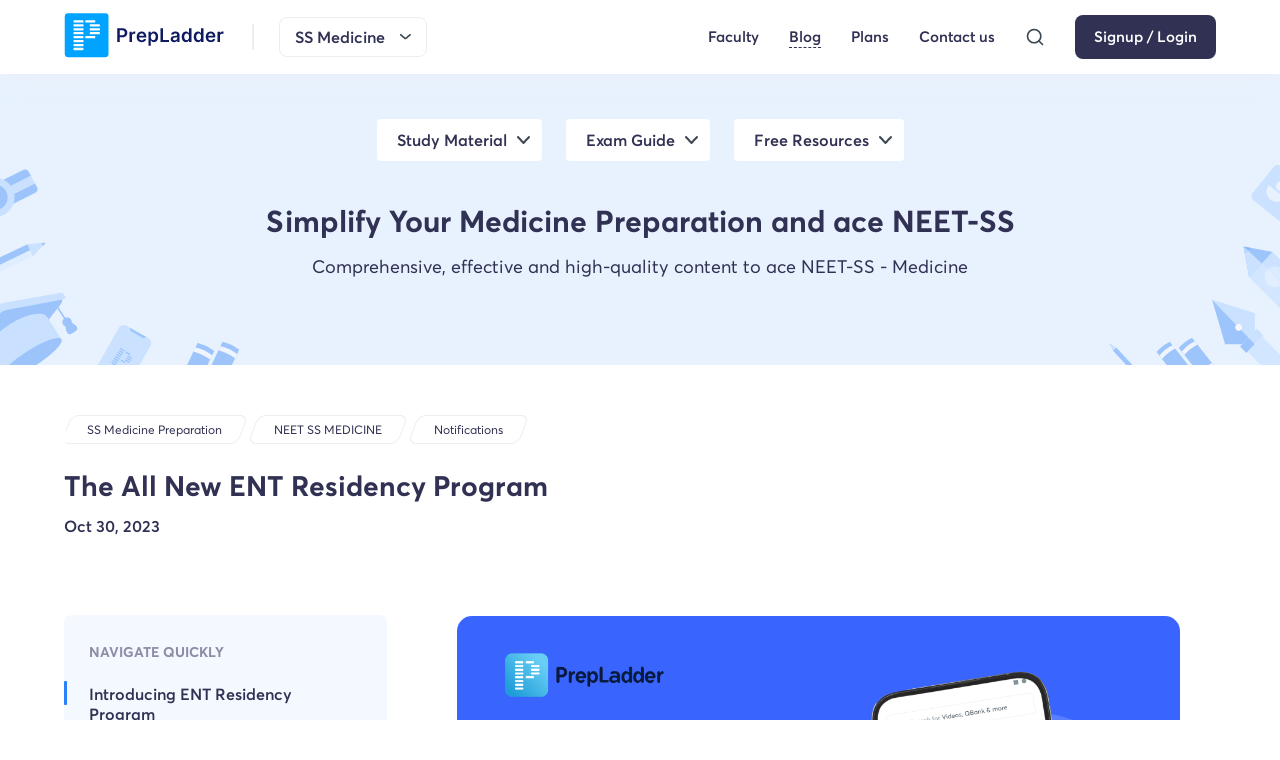

--- FILE ---
content_type: text/html; charset=utf-8
request_url: https://www.prepladder.com/neet-ss-medicine/notifications/introducing-the-all-new-ent-residency-program
body_size: 10228
content:
<!DOCTYPE html><html lang="en"><head><link rel="preload" href="https://image.prepladder.com/content/style.header-website-css-1.0.14.css" as="style"/><link rel="preload" href="https://image.prepladder.com/content/style.explore-website-css-1.0.48.css" as="style"/><link rel="preload" href="https://image.prepladder.com/content/style.footer-new-website-css-1.0.14.css" as="style"/><meta charSet="utf-8" data-next-head=""/><meta http-equiv="X-UA-Compatible" content="IE=edge" data-next-head=""/><meta name="apple-itunes-app" content="app-id=1257368237" data-next-head=""/><meta name="viewport" content="minimum-scale=1, initial-scale=1, maximum-scale=5, width=device-width, shrink-to-fit=no, viewport-fit=cover" data-next-head=""/><meta name="apple-mobile-web-app-capable" content="yes" data-next-head=""/><meta name="apple-mobile-web-app-status-bar-style" content="default" data-next-head=""/><meta name="mobile-web-app-capable" content="yes" data-next-head=""/><meta name="msapplication-tap-highlight" content="no" data-next-head=""/><meta name="format-detection" content="telephone=no, date=no, email=no, address=no" data-next-head=""/><link rel="preload" href="/fonts/averta-regular-webfont.woff2" type="font/woff2" as="font" crossorigin="anonymous" data-next-head=""/><link rel="preload" href="/fonts/averta-semibold-webfont.woff2" type="font/woff2" as="font" crossorigin="anonymous" data-next-head=""/><link rel="preload" href="/fonts/averta-bold-webfont.woff2" type="font/woff2" as="font" crossorigin="anonymous" data-next-head=""/><link rel="apple-touch-icon" sizes="180x180" href="/static/images/apple-touch-icon.png?v=1.0" data-next-head=""/><link rel="icon" type="image/png" sizes="32x32" href="/static/images/favicon-32x32.png?v=1.0" data-next-head=""/><link rel="icon" type="image/png" sizes="16x16" href="/static/images/favicon-16x16.png?v=1.0" data-next-head=""/><style data-next-head="">.pip-expanded, .pip-small, .pip-icon, .pip-explainer { position: absolute;left: 0;top: 0;display :block;}</style><link rel="manifest" href="/static/images/site.webmanifest?v=1.2" data-next-head=""/><link rel="mask-icon" href="/static/images/safari-pinned-tab.svg?v=1.0" color="#5bbad5" data-next-head=""/><link rel="shortcut icon" href="/static/images/favicon.ico?v=1.0" data-next-head=""/><meta name="apple-mobile-web-app-title" content="PrepLadder" data-next-head=""/><meta name="application-name" content="PrepLadder" data-next-head=""/><meta name="msapplication-TileColor" content="#da532c" data-next-head=""/><meta name="msapplication-config" content="/static/images/browserconfig.xml?v=1.0" data-next-head=""/><meta name="theme-color" content="#ffffff" data-next-head=""/><link href="https://image.prepladder.com/content/style.header-website-css-1.0.14.css" rel="stylesheet" data-next-head=""/><link href="https://www.prepladder.com/neet-ss-medicine/notifications/introducing-the-all-new-ent-residency-program" rel="canonical" data-next-head=""/><link href="https://image.prepladder.com/content/style.explore-website-css-1.0.48.css" rel="stylesheet" data-next-head=""/><link rel="preload" fetchpriority="high" href="https://image.prepladder.com/prepladder/2023/10/30074845/26th-Oct-Banner.png" as="image" data-next-head=""/><link href="https://image.prepladder.com/content/style.footer-new-website-css-1.0.14.css" rel="stylesheet" data-next-head=""/><link rel="preload" href="/_next/static/css/55405d3783ddedf8.css" as="style"/><link rel="stylesheet" href="/_next/static/css/55405d3783ddedf8.css" data-n-g=""/><link rel="preload" href="/_next/static/css/5e8d9cf3956fe8c5.css" as="style"/><link rel="stylesheet" href="/_next/static/css/5e8d9cf3956fe8c5.css" data-n-p=""/><link rel="preload" href="/_next/static/css/96939c3994c68749.css" as="style"/><link rel="stylesheet" href="/_next/static/css/96939c3994c68749.css" data-n-p=""/><link rel="preload" href="/_next/static/css/c4bcd0882869d288.css" as="style"/><link rel="stylesheet" href="/_next/static/css/c4bcd0882869d288.css" data-n-p=""/><link rel="preload" href="/_next/static/css/8e6327fdfad1887d.css" as="style"/><link rel="stylesheet" href="/_next/static/css/8e6327fdfad1887d.css"/><link rel="preload" href="/_next/static/css/39b1f80f125000ab.css" as="style"/><link rel="stylesheet" href="/_next/static/css/39b1f80f125000ab.css"/><noscript data-n-css=""></noscript><script defer="" nomodule="" src="/_next/static/chunks/polyfills-42372ed130431b0a.js"></script><script defer="" src="/_next/static/chunks/9508.cf836119a5f84a3f.js"></script><script defer="" src="/_next/static/chunks/31130-ca025f98d7355bb4.js"></script><script defer="" src="/_next/static/chunks/1651.69522e1bd978f826.js"></script><script defer="" src="/_next/static/chunks/40594.a346a843dfeb6322.js"></script><script defer="" src="/_next/static/chunks/30019.e18e98c359468371.js"></script><script defer="" src="/_next/static/chunks/40640.29a8ac4bfa1fe94c.js"></script><script defer="" src="/_next/static/chunks/91072.a264848dacf98316.js"></script><script defer="" src="/_next/static/chunks/52973.36359de41036b7fa.js"></script><script defer="" src="/_next/static/chunks/65449.27266dc295a37063.js"></script><script src="/_next/static/chunks/webpack-949a7bddee81e971.js" defer=""></script><script src="/_next/static/chunks/framework-586aa192753c8b89.js" defer=""></script><script src="/_next/static/chunks/main-945c927f0fbaca08.js" defer=""></script><script src="/_next/static/chunks/pages/_app-662ea70efe1bb11f.js" defer=""></script><script src="/_next/static/chunks/8e095c31-4571288ba04c2ba5.js" defer=""></script><script src="/_next/static/chunks/48230-78781a2d3fc5ee3d.js" defer=""></script><script src="/_next/static/chunks/51267-7028b11984dae511.js" defer=""></script><script src="/_next/static/chunks/37752-1b6201d7b19f08ae.js" defer=""></script><script src="/_next/static/chunks/33845-67fe7d87938cb112.js" defer=""></script><script src="/_next/static/chunks/82909-4a58886f92fa5d12.js" defer=""></script><script src="/_next/static/chunks/54496-3e65bc28b2d4f3b6.js" defer=""></script><script src="/_next/static/chunks/62867-357f3dc11f69c4aa.js" defer=""></script><script src="/_next/static/chunks/27646-2f6b7e9938df2295.js" defer=""></script><script src="/_next/static/chunks/85623-f4876a18a34b0418.js" defer=""></script><script src="/_next/static/chunks/2337-db207fb2f19346a2.js" defer=""></script><script src="/_next/static/chunks/41916-cb9c71c9bc6d60d7.js" defer=""></script><script src="/_next/static/chunks/37066-1c097f7401439c56.js" defer=""></script><script src="/_next/static/chunks/65658-7c2d1f74d680b357.js" defer=""></script><script src="/_next/static/chunks/22914-bd6c7fccd1e96ef9.js" defer=""></script><script src="/_next/static/chunks/64010-45732433402039e8.js" defer=""></script><script src="/_next/static/chunks/pages/neet-ss-medicine/%5Bsub-blog%5D/%5Bblog%5D-31a3b639fcb063e2.js" defer=""></script><script src="/_next/static/M359H_VnXJXJJv5SW1_U8/_buildManifest.js" defer=""></script><script src="/_next/static/M359H_VnXJXJJv5SW1_U8/_ssgManifest.js" defer=""></script></head><body><div id="__next"><div id="levelThreePage"><script type="application/ld+json">{"@context":"https://schema.org","@type":"ItemList","numberOfItems":8,"itemListElement":[{"@type":"Course","position":1,"description":"Simplify your NEET PG preparation with PrepLadder's online coaching for NEET PG. Access Conceptual Videos, QBank, Comprehensive Notes, Test Series, PYQs, & more","name":"Medical PG","offers":{"@type":"Offer","name":"Medical PG Preparation Course","category":"Medical"},"provider":{"@type":"Organization","name":"PrepLadder","url":"https://www.prepladder.com/courses/medical-pg"},"hasCourseInstance":{"@type":"CourseInstance","courseMode":"online","name":"Medical PG","courseSchedule":{"@type":"Schedule","repeatCount":1,"repeatFrequency":"Yearly"}}},{"@type":"Course","position":2,"description":"Simplify your FMGE preparation with PrepLadder's online coaching for the FMGE. Access Conceptual Videos, FMGE QBank, Comprehensive Notes, Test Series, & PYQs.","name":"FMGE","offers":{"@type":"Offer","name":"FMGE Preparation Course","category":"FMGE"},"provider":{"@type":"Organization","name":"PrepLadder","url":"https://www.prepladder.com/courses/fmge"},"hasCourseInstance":{"@type":"CourseInstance","name":"FMGE","courseMode":"online","courseSchedule":{"@type":"Schedule","repeatCount":1,"repeatFrequency":"Yearly"}}},{"@type":"Course","description":"Ace your NEET SS Medicine preparation with PrepLadder's online coaching for NEET SS. Access Conceptual Videos, QBank, Comprehensive Notes, Test Series and PYQs.","position":3,"name":"SS Medicine","offers":{"@type":"Offer","name":"SS Medicine Preparation Course","category":"SS Medicine"},"provider":{"@type":"Organization","name":"PrepLadder","url":"https://www.prepladder.com/courses/ss-medicine"},"hasCourseInstance":{"@type":"CourseInstance","name":"SS Medicine","courseMode":"online","courseSchedule":{"@type":"Schedule","repeatCount":1,"repeatFrequency":"Yearly"}}},{"@type":"Course","position":4,"description":"Ace your NEET SS Surgery preparation with PrepLadder's online coaching for NEET SS. Access Conceptual Videos, QBank, Comprehensive Notes, Test Series and PYQs.","name":"SS Surgery","offers":{"@type":"Offer","name":"SS Surgery Preparation Course","category":"SS Surgery"},"provider":{"@type":"Organization","name":"PrepLadder","url":"https://www.prepladder.com/courses/ss-surgery"},"hasCourseInstance":{"@type":"CourseInstance","name":"SS Surgery","courseMode":"online","courseSchedule":{"@type":"Schedule","repeatCount":1,"repeatFrequency":"Yearly"}}},{"@type":"Course","position":5,"description":"Ace your NEET SS Pediatrics preparation with PrepLadder's online coaching for NEET SS. Access Conceptual Videos, QBank, Comprehensive Notes, Test Series, and PYQs.","name":"SS Pediatrics","offers":{"@type":"Offer","name":"SS Pediatrics Preparation Course","category":"SS Pediatrics"},"provider":{"@type":"Organization","name":"PrepLadder","url":"https://www.prepladder.com/courses/ss-pediatrics"},"hasCourseInstance":{"@type":"CourseInstance","name":"SS Pediatrics","courseMode":"online","courseSchedule":{"@type":"Schedule","repeatCount":1,"repeatFrequency":"Yearly"}}},{"@type":"Course","position":6,"description":"Prepare for your ENT Residency Online with comprehensive resources and expert guidance. Get ready for success in ear, nose, and throat medical specialization.","name":"ENT Residency","offers":{"@type":"Offer","name":"ENT Residency Preparation Course","category":"ENT Residency"},"provider":{"@type":"Organization","name":"PrepLadder","url":"https://www.prepladder.com/courses/ent-residency"},"hasCourseInstance":{"@type":"CourseInstance","name":"ENT Residency","courseMode":"online","courseSchedule":{"@type":"Schedule","repeatCount":1,"repeatFrequency":"Yearly"}}},{"@type":"Course","position":7,"description":"Prepare for your Psychiatry Residency Online with comprehensive resources and expert guidance. Get ready for success in this medical specialization.","name":"Psychiatry Residency","offers":{"@type":"Offer","name":"Psychiatry Residency Preparation Course","category":"Psychiatry Residency"},"provider":{"@type":"Organization","name":"PrepLadder","url":"https://www.prepladder.com/courses/psychiatry-residency"},"hasCourseInstance":{"@type":"CourseInstance","name":"Psychiatry Residency","courseMode":"online","courseSchedule":{"@type":"Schedule","repeatCount":1,"repeatFrequency":"Yearly"}}},{"@type":"Course","position":8,"description":"Tailored OBS-GYN residency prep by expert Shonali Chandra. Designed for demanding schedules. Prepare effectively with our focused guidance.","name":"OBS-GYN Residency","offers":{"@type":"Offer","name":"OBS-GYN Residency Preparation Course","category":"OBS-GYN Residency"},"provider":{"@type":"Organization","name":"PrepLadder","url":"https://www.prepladder.com/courses/obs-gyn-residency"},"hasCourseInstance":{"@type":"CourseInstance","name":"OBS-GYN Residency","courseMode":"online","courseSchedule":{"@type":"Schedule","repeatCount":1,"repeatFrequency":"Yearly"}}}]}</script><script type="application/ld+json">{"@context":"https://schema.org","@type":"BlogPosting","mainEntityOfPage":{"@type":"WebPage","@id":"https://www.prepladder.com/neet-ss-medicine/notifications/introducing-the-all-new-ent-residency-program"},"headline":"The All New ENT Residency Program - PrepLadder","description":"Introducing PrepLadder's all new ENT Residency program. Explore what it has to offer along with it's benefits.","datePublished":"2023-10-30","dateModified":"2024-11-21","author":{"@type":"Person","name":"Kashika Walia"},"publisher":{"@type":"Organization","name":"Kashika Walia","logo":{"@type":"ImageObject","url":"https://image.prepladder.com/prepladder/2022/05/03090909/walia.png"}}}</script><header id="header" class="header_header__tL1lM"><nav class="header_header-container__3ajcC"><div class="header_header-nav__0eIrF"><div class="header_header--left__aLGtb flex items-center"><div class="header_newHeader-menu__xrgdF"><img src="https://image.prepladder.com/content/YAhbUN2z7In1RPfT5wT11710307259.svg" alt="icon"/></div><div class="header_logo__JcD_j"><a class=" " href="/" aria-label="logo"><picture><source media="(min-width: 901px)" srcset="https://image.prepladder.com/content/9yhUAB5rKqmWAVNWPRCH1722503465.svg "/><source media="(max-width: 900px)" srcset="https://image.prepladder.com/content/Wdq7IPs1Jh5Efp0YYFUH1722499863.svg"/><img src="https://image.prepladder.com/content/9yhUAB5rKqmWAVNWPRCH1722503465.svg" width="100%" alt="logo" height="auto"/></picture></a></div><div class="flex items-center  mL-auto"><div class="header_header-search__fSk1b display-none d-md-block mr2"><button><img src="https://image.prepladder.com/content/XzyBr6t08fBes9OcS3Fh1685599092.svg" alt="search"/></button></div><div class="header_header-dropdown__eRsRM"><span><div id="course-dropdown-selected">SS Medicine</div><img alt="arrow" src="https://image.prepladder.com/content/iIIogvP6IqhIeimkMrzK1655805750.svg"/></span></div></div></div><div class="header_header--right__YQi_b"><div class="header_header__menu-desk__38uIL"><ul class="header_list-icon__e3du5"><li class="header_newHeader-icon__mrX27 flex  items-center"><a class=" " href="/courses/ss-medicine/faculty" otherData="[object Object]">Faculty</a></li><li class="header_newHeader-icon__mrX27 flex  items-center"><a class=" header_active__iI0QD" href="/neet-ss-medicine" target="_blank" otherData="[object Object]">Blog</a></li><li class="header_newHeader-icon__mrX27 flex  items-center"><a class=" " href="/courses/ss-medicine/plan" target="_blank" otherData="[object Object]">Plans</a></li><li class="header_header-contactMain__X3NoI"><a class=" " target="_blank" href="/help-center" icon="https://image.prepladder.com/content/GFH3I2o28drXjfM4a9PZ1678689840.png" otherData="[object Object]">Contact us</a><div class="header_header-contactInner__Lh3wa"><div class="header_header-contact__jcMMe"><div class="header_header-contactList__7_6ts"><span> For sales </span><a href="tel:+91-7026233333">+91-7026233333</a></div><div class="header_header-contactList__7_6ts"><span> For support </span><a href="tel:+91-9062566666">+91-9062566666</a></div></div></div></li><li class="header_header-search__fSk1b"><button><img src="https://image.prepladder.com/content/XzyBr6t08fBes9OcS3Fh1685599092.svg" alt="search"/></button></li><li><a class="header_headerBtn__WRwZ9  btn-1 " href="/login?ref=ss-medicine&amp;redirect=" tabindex="1">Signup / Login</a></li></ul></div></div></div></nav></header><div class="chatBot-explore"></div><div class="blogs1_blognew__VPYrm blogs1_blogDetail__EeAzN"><div class="blogs1_blognew_banner__ox8BB"><div class="container"><div class="blogs1_blognew_banner--inner__kBSBw"><div class="blogs1_blognew_banner--tabs__GTs6I blogs1_menu_hide__hEn3d"><div><ul><li class=""><label>Study Material</label></li><li class=""><label>Exam Guide</label></li><li class=""><label>Free Resources</label></li></ul></div></div><div class="my4"><div class="blogs1_blognew-heading__l0rlB">Simplify Your Medicine Preparation and ace NEET-SS</div><p>Comprehensive, effective and high-quality content to ace NEET-SS - Medicine</p></div></div></div></div><div class="blogs1_blogLevelThree__5ZsiM blogs1_threeLevel__Eus7K"><div class="appheader_section_header-breadcrumb__8xohk appheader_video-breadcrumb__SrgaE  flex justify-between"><div class="blogs1_container__U74es container"><div class="appheader_BreadcrumbSection__gv6e6  BreadcrumbSectionList"><div class="flex"><div class="appheader_section_header-breadcrumb__8xohk"><a class=" " href="/courses/ss-medicine"><div>SS Medicine Preparation</div></a></div><div class="flex  flex-wrap flex1"><a class=" " href="/neet-ss-medicine"><div>NEET SS MEDICINE</div></a><a class=" " href="/neet-ss-medicine/notifications"><div>notifications</div></a></div></div></div></div></div><div class="container blognew_detail"><h1>The All New ENT Residency Program</h1><div class="blogs1_blognew_detail--date__x32v_"><p>Oct 30, 2023</p></div><div class="blogs1_threeLevel-card__36ym_ py4  flex justify-between"><div class="blogs1_threeLevel-card-left___Iq1I"><div id="scrollDivEl" class="blogs1_threeLevel-tab__PJUd_"><h3>Navigate Quickly</h3><div><div id="titleContainer0" class="blogs1_threeLevel-tab-item__bHK6M"><div id="description-unique-id=0}" style="cursor:pointer" class="blogs1_activeItem__VtHwT"><h4 class="" style="cursor:pointer"></h4></div></div><div id="titleContainer1" class="blogs1_threeLevel-tab-item__bHK6M"><div id="description-unique-id=1}" style="cursor:pointer" class=""><h4 class="" style="cursor:pointer"><h2 class="wp-block-heading">Introducing ENT Residency Program&nbsp;</h2></h4></div></div><div id="titleContainer2" class="blogs1_threeLevel-tab-item__bHK6M"><div id="description-unique-id=2}" style="cursor:pointer" class=""><h4 class="" style="cursor:pointer"><h2 class="wp-block-heading">Benefits of our ENT Residency Program&nbsp;</h2></h4></div></div></div></div></div><div class="blogs1_threeLevel-card-right__QZzMm"><div class="blogs1_blognew_detail--img__G4Ujf"><img src="https://image.prepladder.com/prepladder/2023/10/30074845/26th-Oct-Banner.png" alt="ENT Residency"/></div><div class="postdecription-login"><div><div class="blogs1_threeLevelContent__bdjkC"><div description-unique-id="0"><p><p>The road to becoming an ENT specialist is challenging! For MS ENT students, the residency phase is crucial, and it comes with its own set of challenges. From juggling busy schedules and tough topics to finding good study materials, managing time, there are endless hurdles that can make the process overwhelming.&nbsp;</p><p>Recognizing these challenges, PrepLadder is here to revolutionize the way ENT residency students prepare for their exams. We are launching an all new ENT Residency program, designed to tackle these challenges. This latest program provides a one-stop solution to guide you through a critical phase in your medical career.</p><p>Read this blog to discover the exciting features of our new ENT residency program and how it can make your learning journey smoother and more effective.&nbsp;</p><br><a href="https://www.prepladder.com/courses/ss-medicine/plan"><picture><source media="(min-width:900px)" srcset="https://image.prepladder.com/content/Web Banner Pediatrics (13).jpg"><source media="(min-width:300px)" srcset="https://image.prepladder.com/content/App Banner Medicine (17).jpg
"><img src="https://image.prepladder.com/content/Web Banner Pediatrics (13).jpg" alt="Medicine RR"></picture></a></p></div></div><div class="blogs1_threeLevelContent__bdjkC"><div description-unique-id="1"><h3><h2 class="wp-block-heading">Introducing ENT Residency Program&nbsp;</h2></h3><p><p>Our all new <a href="https://www.prepladder.com/courses/ent-residency" target="_blank" rel="noopener" title="ENT Residency Program">ENT Residency Program</a> is a meticulously designed and holistic preparation resource for MS ENT students. It offers a well-structured curriculum covering the entire residency syllabus with emphasis on all the exam relevant topics imperative for excelling in both theory and practical examinations.</p><p>Here are the inclusions of our Residency program -&nbsp;</p><p><strong>Conceptual Video Lectures</strong>: You will get to build a strong conceptual understanding of all the topics included in the residency syllabus through our engaging and in-depth video lectures by Dr Vyshnavi Boommakanti. These lectures are prepared in a manner that simplifies complex ENT topics and ensures that the information is conveyed in an easy to follow manner. Moreover, our video lectures are specially structured to increase retention of crucial concepts with the help of visual aids, mnemonics and other effective learning tools.</p><p><strong>Comprehensive Notes</strong>: We also offer meticulously crafted, comprehensive and self-explanatory notes offering a detailed breakdown of key topics. These notes feature high-quality images and medical illustrations that further help in understanding the topic better. Our notes will be a reliable study resource throughout your residency journey.</p><p><strong>High-yield QBank</strong>: Preparation for any exam is incomplete without practice. This is why we have included an extensive QBank featuring authentic exam pattern based questions. You can utilize our high-yield QBank to test your knowledge and understanding, and also to practice and assess your progress effectively. <strong>Treasures</strong>: In addition to video lectures, notes and QBank, we also offer treasures, a concise summary of all the important and exam relevant topics, presented in the form of mind-maps for quick revision.</p></p></div></div><div class="blogs1_threeLevelContent__bdjkC"><div description-unique-id="2"><h3><h2 class="wp-block-heading">Benefits of our ENT Residency Program&nbsp;</h2></h3><p><p>Our ENT Residency Program provides a wealth of benefits to MS ENT students. Some of the top benefits include-&nbsp;</p><p><strong>Comprehensive Syllabus Coverage</strong>: Our ENT residency program is designed to comprehensively cover the entire MS ENT syllabus. Everything from our video lectures to notes cover the entire syllabus exhaustively, with emphasis on all the essential, exam relevant topics. Therefore, you will gain access to a well-rounded and reliable learning resource.</p><p><strong>Sourced from Relevant Books</strong>: All our preparation resources are developed by experts and are sourced from reliable and credible resources. The program's content is curated from renowned textbooks like Scott Brown and other reputable books. This approach ensures that you receive the most accurate and up-to-date information to stay ahead in the competitive field of ENT.</p><p><strong>Time-Saving Solution</strong>: Understanding the time constraints faced by you, we have designed the program as an efficient and time-saving solution. We have eliminated the task of going through all standard textbooks and preparing exhaustive notes or searching for study materials. You can now dedicate your valuable time and energy to effective learning and comprehensive revision.</p><p><strong>One-Stop Solution:</strong> Serving as a one-stop solution for all the exam preparation needs, the program provides a holistic learning experience. From comprehensive video lectures to detailed notes and a high-yield QBank, you can get access to all essential resources in a single, convenient platform.</p><p><strong>Structured Learning</strong>: The program's meticulously structured approach ensures efficient and effective learning. Guiding you through the syllabus in an organized manner, the program offers a systematic approach to cover all topics thoroughly, while promoting a deeper understanding of the subject matter.</p><p>In conclusion, PrepLadder's new ENT Residency Exam Preparation Program will revolutionize how you approach your residency exams. With excellent preparation resources that comprehensively cover the entire syllabus, time-saving benefits, and a holistic approach to learning, this program is set to become an indispensable asset in the journey of every aspiring ENT specialist.</p></p></div></div></div></div><div class="blogs1_autherDetails__1i_7g"><div class="blogs1_autherDetails_card__slL3q"><div class="blogs1_autherDetails_card_left__mPWvb"><img src="https://image.prepladder.com/prepladder/2022/05/03090909/walia.png" alt="Auther Details" loading="lazy" decoding="async"/></div><div class="blogs1_autherDetails_card_right__Nhp1B"><h2>Kashika Walia</h2><p>Kashika Walia is a Senior Content Writer at PrepLadder. She is devoted to give her readers easily digestible and high-value content that makes their journey towards their dream career incredibly easy.</p></div></div></div></div></div></div></div></div><footer class="footernew_footerNew__f8axG"><div class="container"><div class="footernew_footerNew_inner__VGgpF"><div class="footernew_footerCard__9H2ES footernew_fooDisc__UPuix"><div class="footernew_foologo-main__O2W6e"><img class="footernew_foologo__0tZ2D" src="https://image.prepladder.com/content/atVvin56L3F2DSnZ24gW1722518819.svg" alt="logo" loading="lazy" decoding="async"/></div><p>Why wait more? Start your learning <br/>journey now.</p><div class="d-flex flex-wrap"><div class="footernew_appLink__XjwFz"><ul class="flex flex-wrap"><li><a href="https://play.google.com/store/apps/details?id=com.prepladder.learningapp" target="_blank" rel="nofollow"><img src="https://image.prepladder.com/content/8zMKe2Fq0NSMm9pmKP281667196943.png" alt="Play Store" loading="lazy" decoding="async"/></a></li><li><a href="https://itunes.apple.com/us/app/prepladder/id1622337839" target="_blank" rel="nofollow"><img src="https://image.prepladder.com/content/iIsvFCMxy7oVkICOgFyC1667196959.png" alt="App Store" loading="lazy" decoding="async"/></a></li><li><a href="/app" target="_blank" rel="nofollow"><img src="https://image.prepladder.com/content/xskEErUcWGJss3KBzXWj1667196972.png" alt="Laptop/Pc" loading="lazy" decoding="async"/></a></li></ul></div></div></div><div class="footernew_footerCard__9H2ES footernew_companyLink__Q8H2N footernew_siteLinks__iiopl footernew_populargoal__90XTG"><div class="footernew_footerCard-head__yC5P_"> POPULAR GOALS</div><ul><li><a href="/courses/medical-pg" target="_blank">Medical PG</a></li><li><a href="/courses/fmge" target="_blank">FMGE</a></li><li><a href="/courses/ss-surgery" target="_blank">SS Surgery</a></li><li><a href="/courses/ss-pediatrics" target="_blank">SS Pediatrics</a></li><li><a href="/courses/ent-residency" target="_blank">ENT Residency</a></li><li><a href="/courses/psychiatry-residency" target="_blank">Psychiatry Residency</a></li><li><a href="/courses/obs-gyn-residency" target="_blank">OBS-GYN Residency</a></li><li><a href="/courses/radiology-residency" target="_blank">Radiology Residency</a></li></ul></div><div class="footernew_footerCard__9H2ES footernew_companyLink__Q8H2N footernew_siteLinks__iiopl footernew_populargoal__90XTG"><div class="footernew_footerCard-head__yC5P_">Help &amp; Support</div><ul><li><a class=" " href="/help-center" target="_blank">Contact us</a></li><li><a class=" " href="/courses/ss-medicine/faqs" target="_blank">FAQs</a></li><li><a class=" " href="/pgrc" target="_blank">Grievance Redressal</a></li></ul></div><div class="footernew_footerCard__9H2ES footernew_siteLinks__iiopl footernew_otherLink__FcniY footernew_companyLink__Q8H2N  mob-display-none"><div class="footernew_footerCard-head__yC5P_">OTHER LINKS</div><ul><li><a class=" " href="/neet-ss-medicine" target="_blank">Blogs</a></li><li><a class=" " href="/studentAmbassador" target="_blank">Know your Student Ambassador</a></li><li><a class=" " href="/careers" target="_blank">Careers</a></li></ul></div><div class="footernew_footerCard__9H2ES footernew_siteLinks__iiopl footernew_otherLink__FcniY footernew_companyLink__Q8H2N  display-none mob-display-inblock"><div class="footernew_footerCard-head__yC5P_">OTHER LINKS</div><ul><li><a class=" " href="/neet-ss-medicine" target="_blank">Blogs</a></li><li><a class=" " href="/studentAmbassador" target="_blank">Know your Student Ambassador</a></li><li><a class=" " href="/careers" target="_blank">Careers</a></li><li><a class=" " href="/about-us" target="_blank">About us</a></li><li><a class=" " href="/cookies-policy" target="_blank">Cookies</a></li><li><a class=" " href="/privacy-policy" target="_blank">Privacy Policy</a></li><li><a class=" " href="/terms" target="_blank">Terms and Conditions</a></li><li><a class=" " href="/refund-policy" target="_blank">Refund Policy</a></li></ul></div><div class="footernew_footerCard__9H2ES footernew_downloadApp__234YZ"><div class="footernew_footerCard-head__yC5P_">Download the app<!-- --> <div class="footernew_footerCard-headIcon__wsMQg"><img src="https://image.prepladder.com/content/a2p9nLXnKsi2DDDl2eSD1659502932.svg" alt="img" loading="lazy" decoding="async"/></div></div><p>Enter your phone number to get the download link of our mobile app.</p><form method="post"><div class="footernew_phonefield__tdfxp  footNew"></div><div class=""></div><input type="submit" class="footernew_submitBtn__9AfcP" value="Send link"/></form></div></div><div class="footernew_footerNew_btm__kyuKJ"><p class="display-none mob-display-inblock">© <!-- -->2025<!-- --> PrepLadder Private Limited</p><ul class="footernew_footerNew_btm-list__Dpc65"><li><p>© <!-- -->2025<!-- --> PrepLadder Private Limited</p></li><li><a class=" " href="/about-us" target="_blank">About us</a></li><li><a class=" " href="/cookies-policy" target="_blank">Cookies</a></li><li><a class=" " href="/privacy-policy" target="_blank">Privacy Policy</a></li><li><a class=" " href="/terms" target="_blank">Terms and Conditions</a></li><li><a class=" " href="/refund-policy" target="_blank">Refund Policy</a></li></ul></div></div></footer><div class="blogs1_blognew_appDownMess__Nzdw9"><div class="blogs1_blognew_appDownMess-left__iEh9_"><h2>PrepLadder 4.0 for NEET SS</h2><p>Avail 24-Hr Free Trial<!-- --> </p></div><div class="blogs1_blognew_appDownMess-right__Av3D4"><a class="btn btn__submit " href="https://prepladder-temp.onelink.me/GrFR/i1d7ag5t" id="download-app-from-footer-bar-course-5">Install App</a></div></div> </div><script type="speculationrules">{"prerender":[{"where":{"and":[{"href_matches":"/*"},{"not":{"selector_matches":".no-prerender"}}]}}],"prefetch":[]}</script></div><script id="__NEXT_DATA__" type="application/json">{"props":{"pageProps":{"urlBaseArr":["","neet-ss-medicine","notifications","introducing-the-all-new-ent-residency-program"],"slug":"introducing-the-all-new-ent-residency-program","response":{"blogsData":[{"ID":31087,"slug":"introducing-the-all-new-ent-residency-program","post_title":"The All New ENT Residency Program","post_content":[{"title":"","description":"\u003cp\u003eThe road to becoming an ENT specialist is challenging! For MS ENT students, the residency phase is crucial, and it comes with its own set of challenges. From juggling busy schedules and tough topics to finding good study materials, managing time, there are endless hurdles that can make the process overwhelming.\u0026nbsp;\u003c/p\u003e\u003cp\u003eRecognizing these challenges, PrepLadder is here to revolutionize the way ENT residency students prepare for their exams. We are launching an all new ENT Residency program, designed to tackle these challenges. This latest program provides a one-stop solution to guide you through a critical phase in your medical career.\u003c/p\u003e\u003cp\u003eRead this blog to discover the exciting features of our new ENT residency program and how it can make your learning journey smoother and more effective.\u0026nbsp;\u003c/p\u003e\u003cbr\u003e\u003ca href=\"https://www.prepladder.com/courses/ss-medicine/plan\"\u003e\u003cpicture\u003e\u003csource media=\"(min-width:900px)\" srcset=\"https://image.prepladder.com/content/Web Banner Pediatrics (13).jpg\"\u003e\u003csource media=\"(min-width:300px)\" srcset=\"https://image.prepladder.com/content/App Banner Medicine (17).jpg\n\"\u003e\u003cimg src=\"https://image.prepladder.com/content/Web Banner Pediatrics (13).jpg\" alt=\"Medicine RR\"\u003e\u003c/picture\u003e\u003c/a\u003e"},{"title":"\u003ch2 class=\"wp-block-heading\"\u003eIntroducing ENT Residency Program\u0026nbsp;\u003c/h2\u003e","description":"\u003cp\u003eOur all new \u003ca href=\"https://www.prepladder.com/courses/ent-residency\" target=\"_blank\" rel=\"noopener\" title=\"ENT Residency Program\"\u003eENT Residency Program\u003c/a\u003e is a meticulously designed and holistic preparation resource for MS ENT students. It offers a well-structured curriculum covering the entire residency syllabus with emphasis on all the exam relevant topics imperative for excelling in both theory and practical examinations.\u003c/p\u003e\u003cp\u003eHere are the inclusions of our Residency program -\u0026nbsp;\u003c/p\u003e\u003cp\u003e\u003cstrong\u003eConceptual Video Lectures\u003c/strong\u003e: You will get to build a strong conceptual understanding of all the topics included in the residency syllabus through our engaging and in-depth video lectures by Dr Vyshnavi Boommakanti. These lectures are prepared in a manner that simplifies complex ENT topics and ensures that the information is conveyed in an easy to follow manner. Moreover, our video lectures are specially structured to increase retention of crucial concepts with the help of visual aids, mnemonics and other effective learning tools.\u003c/p\u003e\u003cp\u003e\u003cstrong\u003eComprehensive Notes\u003c/strong\u003e: We also offer meticulously crafted, comprehensive and self-explanatory notes offering a detailed breakdown of key topics. These notes feature high-quality images and medical illustrations that further help in understanding the topic better. Our notes will be a reliable study resource throughout your residency journey.\u003c/p\u003e\u003cp\u003e\u003cstrong\u003eHigh-yield QBank\u003c/strong\u003e: Preparation for any exam is incomplete without practice. This is why we have included an extensive QBank featuring authentic exam pattern based questions. You can utilize our high-yield QBank to test your knowledge and understanding, and also to practice and assess your progress effectively. \u003cstrong\u003eTreasures\u003c/strong\u003e: In addition to video lectures, notes and QBank, we also offer treasures, a concise summary of all the important and exam relevant topics, presented in the form of mind-maps for quick revision.\u003c/p\u003e","subheadings":[]},{"title":"\u003ch2 class=\"wp-block-heading\"\u003eBenefits of our ENT Residency Program\u0026nbsp;\u003c/h2\u003e","description":"\u003cp\u003eOur ENT Residency Program provides a wealth of benefits to MS ENT students. Some of the top benefits include-\u0026nbsp;\u003c/p\u003e\u003cp\u003e\u003cstrong\u003eComprehensive Syllabus Coverage\u003c/strong\u003e: Our ENT residency program is designed to comprehensively cover the entire MS ENT syllabus. Everything from our video lectures to notes cover the entire syllabus exhaustively, with emphasis on all the essential, exam relevant topics. Therefore, you will gain access to a well-rounded and reliable learning resource.\u003c/p\u003e\u003cp\u003e\u003cstrong\u003eSourced from Relevant Books\u003c/strong\u003e: All our preparation resources are developed by experts and are sourced from reliable and credible resources. The program's content is curated from renowned textbooks like Scott Brown and other reputable books. This approach ensures that you receive the most accurate and up-to-date information to stay ahead in the competitive field of ENT.\u003c/p\u003e\u003cp\u003e\u003cstrong\u003eTime-Saving Solution\u003c/strong\u003e: Understanding the time constraints faced by you, we have designed the program as an efficient and time-saving solution. We have eliminated the task of going through all standard textbooks and preparing exhaustive notes or searching for study materials. You can now dedicate your valuable time and energy to effective learning and comprehensive revision.\u003c/p\u003e\u003cp\u003e\u003cstrong\u003eOne-Stop Solution:\u003c/strong\u003e Serving as a one-stop solution for all the exam preparation needs, the program provides a holistic learning experience. From comprehensive video lectures to detailed notes and a high-yield QBank, you can get access to all essential resources in a single, convenient platform.\u003c/p\u003e\u003cp\u003e\u003cstrong\u003eStructured Learning\u003c/strong\u003e: The program's meticulously structured approach ensures efficient and effective learning. Guiding you through the syllabus in an organized manner, the program offers a systematic approach to cover all topics thoroughly, while promoting a deeper understanding of the subject matter.\u003c/p\u003e\u003cp\u003eIn conclusion, PrepLadder's new ENT Residency Exam Preparation Program will revolutionize how you approach your residency exams. With excellent preparation resources that comprehensively cover the entire syllabus, time-saving benefits, and a holistic approach to learning, this program is set to become an indispensable asset in the journey of every aspiring ENT specialist.\u003c/p\u003e","subheadings":[]}],"post_date":"Oct 30 2023","seoDate":"2023-10-30..::..2024-11-21","tag_name":null,"category":"notifications","tag_slug":null,"picture":"prepladder/2023/10/30074845/26th-Oct-Banner.png","altTag":"ENT Residency","dict_content":"","author_name":"Kashika Walia","author_description":"Kashika Walia is a Senior Content Writer at PrepLadder. She is devoted to give her readers easily digestible and high-value content that makes their journey towards their dream career incredibly easy.","meta_description":"Introducing PrepLadder's all new ENT Residency program. Explore what it has to offer along with it's benefits.","author_image":"https://image.prepladder.com/prepladder/2022/05/03090909/walia.png","image":"https://image.prepladder.com/prepladder/2023/10/30074845/26th-Oct-Banner.png","menubar":[{"title":"Simplify Your Medicine Preparation and ace NEET-SS","subtitle":"Comprehensive, effective and high-quality content to ace NEET-SS - Medicine","data":[{"link":"","name":"Study Material","slug":"","order":1,"term_id":1,"parent_id":0},{"link":"","name":"General Medicine","slug":"general-medicine","order":1,"term_id":2,"parent_id":1},{"link":"","name":"Endocrinology","slug":"endocrinology","order":2,"term_id":3,"parent_id":1},{"link":"","name":"Medical Oncology","slug":"medical-oncology","order":5,"term_id":44,"parent_id":1},{"link":"","name":"Hematology","slug":"hematology","order":5,"term_id":45,"parent_id":1},{"link":"","name":"Pulmonology","slug":"pulmonology","order":5,"term_id":46,"parent_id":1},{"link":"","name":"Acid Base Imbalance","slug":"acid-base-imbalance","order":5,"term_id":47,"parent_id":1},{"link":"","name":"immunology","slug":"immunology","order":5,"term_id":48,"parent_id":1},{"link":"","name":"Cardiovascular","slug":"cardiovascular","order":5,"term_id":49,"parent_id":1},{"link":"","name":"nephrology","slug":"nephrology","order":5,"term_id":50,"parent_id":1},{"link":"","name":"Infectious Diseases","slug":"infectious-diseases","order":1,"term_id":51,"parent_id":1},{"link":"","name":"Rheumatology","slug":"rheumatology","order":1,"term_id":52,"parent_id":1},{"link":"","name":"Neurology","slug":"neurology","order":1,"term_id":53,"parent_id":1},{"link":"","name":"Gastroenterology and Hepatobiliary","slug":"gastroenterology-and-hepatobiliary","order":1,"term_id":54,"parent_id":1},{"link":"","name":"Exam Guide","slug":"","order":2,"term_id":4,"parent_id":0},{"link":"https://www.prepladder.com/neet-ss-medicine/exam-pattern/neet-ss-2022-23-latest-exam-pattern-explained","name":"Exam Pattern","slug":"","order":"1","parent_id":4},{"link":"","name":"Syllabus","slug":"","order":2,"term_id":6,"parent_id":4},{"link":"https://www.prepladder.com/neet-ss-medicine/notifications/neet-ss-exam-all-you-need-to-know","name":"Exam Eligibility","slug":"","order":"3","parent_id":4},{"link":"https://www.prepladder.com/neet-ss-medicine/previous-years-question-papers","name":"Previous Years Papers","slug":"","order":"5","parent_id":4},{"link":"","name":"Notification","slug":"","order":6,"term_id":10,"parent_id":4},{"link":"https://www.prepladder.com/neet-ss-mock-test","name":"Free Mock Test","slug":"","order":"7","parent_id":4},{"link":"","name":"Free Resources","slug":"","order":3,"term_id":12,"parent_id":0},{"link":"","name":"High Yield Topic","slug":"","order":1,"term_id":13,"parent_id":12},{"link":"","name":"Mnemonics","slug":"","order":2,"term_id":14,"parent_id":12},{"link":"https://www.youtube.com/playlist?list=PLUuoQmSa1ID2QwG94AbicRWCA27cGLIZl","name":"Topper Interview ","slug":"","order":3,"term_id":15,"parent_id":12},{"link":"","name":"Super Revision","slug":"","order":4,"term_id":16,"parent_id":12},{"link":"","name":"IBQs","slug":"","order":5,"term_id":17,"parent_id":12},{"link":"","name":"Notifications","slug":"notifications","parent_id":"4"},{"link":"","name":"Preparation Strategy","slug":"preparation-strategy","parent_id":"4"},{"link":"https://www.prepladder.com/neet-ss-medicine/previous-years-question-papers","name":"Previous Year Question Papers","slug":"","parent_id":"4"}]}],"recentsposts":[{"ID":55075,"post_name":"neet-ss-medicine/preparation-strategy/neet-ss-medicine-rapid-revision-high-yield-final-month","post_title":"NEET SS Medicine Rapid Revision - The Only High-Yield Revision You Need for the Final Month","post_content":"If you are preparing for NEET SS Medicine, you must know that the journey will never be short of overwhelming. And, this is not at all because the con","post_date":"Dec 04 2025","picture":"prepladder/2025/12/04061854/WhatsApp-Image-2025-12-03-at-17.44.33.webp","image":"https://image.prepladder.com/prepladder/2025/12/04061854/WhatsApp-Image-2025-12-03-at-17.44.33.webp"},{"ID":55041,"post_name":"neet-ss-medicine/cardiovascular/pvcs-and-nsvt-clinicians-guide-to-diagnosis-risk-and-management","post_title":"PVCs and NSVT: The Clinician's Guide to Diagnosis, Risk, and Management","post_content":"A 52-year-old man with hypertension enters the clinic complaining of palpitations. His Holter report, which shows a 28% load of monomorphic PVCs with ","post_date":"Dec 03 2025","picture":"prepladder/2025/12/03085712/WhatsApp-Image-2025-12-03-at-14.25.58.webp","image":"https://image.prepladder.com/prepladder/2025/12/03085712/WhatsApp-Image-2025-12-03-at-14.25.58.webp"},{"ID":55008,"post_name":"neet-ss-medicine/preparation-strategy/polymorphic-vt-vs-torsades-de-pointes-explained","post_title":"Polymorphic VT vs Torsades de Pointes: The NEET SS Masterclass","post_content":"When do you see a polymorphic VT with a long QT interval? That's Torsades de Pointes (TdP). Your immediate move is IV Magnesium.Polymorphic VT with a ","post_date":"Dec 02 2025","picture":"prepladder/2025/12/02093711/WhatsApp-Image-2025-12-02-at-15.05.57.webp","image":"https://image.prepladder.com/prepladder/2025/12/02093711/WhatsApp-Image-2025-12-02-at-15.05.57.webp"}],"ctabanner":"","snippetATag":"https://www.prepladder.com/neet-ss-medicine/notifications/introducing-the-all-new-ent-residency-program","meta_title":"The All New ENT Residency Program - PrepLadder","focusKeyphrase":"ENT Residency","additionalKeyphrases":"","snippetTitle":"The All New ENT Residency Program - PrepLadder","snippetContent":"The road to becoming an ENT specialist is challenging! For MS ENT students, the residency phase is crucial, and it comes with its own set of challenge"}]},"pageType":"levelThree","courseIDRec":5,"faculty_urlName":"ss-medicine","courseMeta":{"name":"SS Medicine","urlName":"ss-medicine","blogsSlug":"neet-ss-medicine","seo":{},"id":5,"packID":265,"link":"/courses/ss-medicine/plan","blogLink":"/neet-ss-medicine","faqAppName":"neet-ss-2021","socialLinks":{"fb":"https://www.facebook.com/PrepLadder.neetss/","insta":"https://www.instagram.com/prepladder.neetss/","yt":"https://www.youtube.com/c/PrepLadderNEETSS/","tl":"https://t.me/MedicineSSprep","linkdn":"https://in.linkedin.com/company/prepladder"},"user":{"isLogin":false,"token":"","device":"","temporaryCourse":"","fakeCourseID":""}},"isExtraCourse":false,"isHeaderHide":0},"__N_SSP":true},"page":"/neet-ss-medicine/[sub-blog]/[blog]","query":{"sub-blog":"notifications","blog":"introducing-the-all-new-ent-residency-program"},"buildId":"M359H_VnXJXJJv5SW1_U8","isFallback":false,"isExperimentalCompile":false,"dynamicIds":[62867,9508,1651,85356,30019,40640,68691,52973,65449],"gssp":true,"scriptLoader":[]}</script></body></html>

--- FILE ---
content_type: text/css
request_url: https://image.prepladder.com/content/style.header-website-css-1.0.14.css
body_size: 575
content:
.header__menu-mobile{display:none}@media(max-width:900px){.header__menu-mobile{display:block;margin-right:2rem}.header__menu-mobile h1{font-family:sans-serif;font-size:20px;font-weight:900;left:40px;position:fixed;text-transform:uppercase;top:40px;z-index:6}.header__menu-mobile h1>span{font-size:12px;font-weight:300;opacity:.5;text-transform:none}.header__menu-mobile input+label{display:block;height:18px;position:relative;width:20px;z-index:1000}.header__menu-mobile input+label span,.header__menu-mobile input+label span:after,.header__menu-mobile input+label span:before{background:#474747;border-radius:12px;content:"";height:2px;left:50%;position:absolute;top:50%;transform:translate(-50%,-50%);transition:all .3s;width:20px}.header__menu-mobile input+label span:before{margin-top:-7px;width:100%}.header__menu-mobile input+label span:after{margin-top:7px;width:100%}.header__menu-mobile label:hover{cursor:pointer}.header__menu-mobile input{display:none}.header__menu-mobile input:checked+label span{background:transparent}.header__menu-mobile input:checked+label span:before{background-color:#474747;left:0;margin-top:0;transform:rotate(-45deg)}.header__menu-mobile input:checked+label span:after{background-color:#474747;left:0;margin-top:0;transform:rotate(45deg)}.header__menu-mobile input~nav{display:none;height:100px;left:0;position:fixed;top:0;transition:.5s;transition-delay:.2s;width:100%;z-index:0}.header__menu-mobile input~nav .mob-user-course{max-height:80vh}.header__menu-mobile input~nav .mob-user-ul{margin:7.5rem auto 0;padding:0 16px;position:relative;text-align:center;width:100%}.header__menu-mobile input~nav .mob-user-ul .mob-list-head{color:var(--web-default);display:block;font-size:18px;font-weight:600;padding:2rem 0;text-align:left;text-transform:capitalize;width:100%}.header__menu-mobile input~nav .mob-user-ul li{opacity:0;transition:.5s;transition-delay:0s}.header__menu-mobile input~nav .mob-user-ul li a img,.header__menu-mobile input~nav .mob-user-ul li button img{height:2.4rem;margin-right:.8rem;max-width:100%;width:2.4rem}.header__menu-mobile input~nav .mob-user-ul li button,.header__menu-mobile input~nav .mob-user-ul li>a{align-items:center;background:none;border:none;color:var(--web-default);display:flex;font-family:sans-serif;font-size:16px;font-weight:600;letter-spacing:-.01em;line-height:150%;padding:1.6rem 0;text-align:left;text-decoration:none;text-transform:capitalize;width:100%}.header__menu-mobile input~nav .mob-user-ul li button span,.header__menu-mobile input~nav .mob-user-ul li>a span{color:var(--theme)}.header__menu-mobile input:checked~nav{background:#fff;display:flex;flex-flow:column;height:100vh;min-height:100vh;overflow:auto;transition-delay:0s;width:320px}}@media(max-width:900px){@supports(height:100dvh){.header__menu-mobile input:checked~nav{height:100dvh;min-height:100svh}}.header__menu-mobile input:checked~nav ul li{opacity:1;transition-delay:.5s}}

--- FILE ---
content_type: text/css
request_url: https://image.prepladder.com/content/style.explore-website-css-1.0.48.css
body_size: 820
content:
.explore{background:#3c4852;border-radius:5rem;color:#fff;cursor:pointer;display:inline-block;font-size:1.4rem;font-weight:700;padding:.5rem;text-transform:uppercase}.explore_inner{align-items:center;display:flex}.explore_inner img{width:3rem}.explore_inner img+div{overflow:hidden;padding:0 8px;white-space:nowrap}.explore_inner-animate{-webkit-animation:leftRight 1s ease;animation:leftRight 1s ease;-webkit-animation-fill-mode:forwards;animation-fill-mode:forwards}.explore_inner-open{-webkit-animation:Rightleft 1s ease;animation:Rightleft 1s ease;-webkit-animation-fill-mode:forwards;animation-fill-mode:forwards}@-webkit-keyframes leftRight{0%{max-width:7rem}90%{max-width:0;opacity:0}to{max-width:0;padding:0}}@keyframes leftRight{0%{max-width:7rem}90%{max-width:0;opacity:0}to{max-width:0;padding:0}}@-webkit-keyframes Rightleft{0%{max-width:0;padding:0}to{max-width:8rem;padding:0 8px}}@keyframes Rightleft{0%{max-width:0;padding:0}to{max-width:8rem;padding:0 8px}}.explore-cross{position:relative}.explore-bg{background:rgba(0,0,0,.5);height:100%;left:0;position:fixed;top:0;width:100%;z-index:-1}.explore-close img{width:3.8rem}.explore-input{bottom:12px;cursor:pointer;height:46px;position:fixed;right:12px;z-index:1000}@media(max-width:900px){.explore-input{bottom:78px}}.explore-input ul{width:100%}.explore-input ul li{align-items:center;background:linear-gradient(90deg,#eff8f5,#fff);border-radius:10rem;-moz-column-gap:.8rem;column-gap:.8rem;display:flex;font-size:1.4rem;font-weight:600;height:50px;opacity:0;padding:5px 10px 5px 58px;position:absolute;width:24rem}.explore-input ul li:after{content:"";height:38px;left:10px;position:absolute;width:38px}.explore-input ul li.yellow{background:linear-gradient(90deg,#fff6ea,#fff)}.explore-input ul li.yellow:after{background:url(https://image.prepladder.com/content/kghBXfQQ3f21aD5fUHu31699946128.png);background-size:contain}.explore-input ul li.green{background:linear-gradient(90deg,#ddfff4,#e1fff5 10.73%,#fff)}.explore-input ul li.green:after{background:url(https://image.prepladder.com/content/G4rHSFeHFkVFpt2B92c41699946166.png);background-size:contain}.explore-input ul li.blue{background:linear-gradient(90deg,#eff8f5,#fff)}.explore-input ul li.blue:after{background:url(https://image.prepladder.com/content/ch3nfBIDYnu9gURP4Th71699353120.png);background-size:contain}.explore-input ul li.talk{background:linear-gradient(90deg,#eff8f5,#fff)}.explore-input ul li.talk:after{background:url(https://image.prepladder.com/content/a64STfNDhJbNoBbe6Sxr1701153356.png);background-size:contain}.explore-input ul li:first-child{-webkit-animation:bottomlist1 .3s linear;animation:bottomlist1 .3s linear;-webkit-animation-delay:.3s;animation-delay:.3s;-webkit-animation-fill-mode:forwards;animation-fill-mode:forwards;bottom:106px}.explore-input ul li:nth-child(2){-webkit-animation:bottomlist2 .7s linear;animation:bottomlist2 .7s linear;-webkit-animation-delay:.7s;animation-delay:.7s;-webkit-animation-fill-mode:forwards;animation-fill-mode:forwards;bottom:42px}.explore-input ul li:nth-child(3){-webkit-animation:bottomlist3 1.1s linear;animation:bottomlist3 1.1s linear;-webkit-animation-delay:1.1s;animation-delay:1.1s;-webkit-animation-fill-mode:forwards;animation-fill-mode:forwards;bottom:42px}.explore-input ul li:last-child{-webkit-animation:bottomlist4 1.6s linear;animation:bottomlist4 1.6s linear;-webkit-animation-delay:1.6s;animation-delay:1.6s;-webkit-animation-fill-mode:forwards;animation-fill-mode:forwards;bottom:0}@-webkit-keyframes bottomlist1{0%{bottom:0;opacity:0}to{bottom:156px;opacity:1}}@keyframes bottomlist1{0%{bottom:0;opacity:0}to{bottom:156px;opacity:1}}@-webkit-keyframes bottomlist2{0%{bottom:0;opacity:0}to{bottom:98px;opacity:1}}@keyframes bottomlist2{0%{bottom:0;opacity:0}to{bottom:98px;opacity:1}}@-webkit-keyframes bottomlist3{0%{bottom:0;opacity:0}to{bottom:41px;opacity:1}}@keyframes bottomlist3{0%{bottom:0;opacity:0}to{bottom:41px;opacity:1}}@-webkit-keyframes bottomlist4{0%{bottom:-12px;opacity:0}to{bottom:0;opacity:1}}@keyframes bottomlist4{0%{bottom:-12px;opacity:0}to{bottom:0;opacity:1}}.explore-input ul li img{flex:none;width:38px}.explore-input ul li:not(:last-child){margin-bottom:16px}.explore-list{bottom:5rem;position:absolute;right:0;width:24rem}

--- FILE ---
content_type: text/css
request_url: https://image.prepladder.com/content/style.footer-new-website-css-1.0.14.css
body_size: 301
content:
.footNew .footerInput{color:#3c4852!important}.footNew .footerInput::-webkit-input-placeholder{color:var(--dash-font-color2)!important}.footNew .footerInput::-moz-placeholder{color:var(--dash-font-color2)!important}.footNew .footerInput:-ms-input-placeholder{color:var(--dash-font-color2)!important}.footNew .footerInput::-ms-input-placeholder{color:var(--dash-font-color2)!important}.footNew .footerInput::placeholder{color:var(--dash-font-color2)!important}

--- FILE ---
content_type: text/css
request_url: https://www.prepladder.com/_next/static/css/55405d3783ddedf8.css
body_size: 13046
content:
.Toastify{z-index:1000000000;position:relative}.color-sucess{color:var(--green-color)!important}.color-error,.errMsg{color:var(--red)!important}.display-none{display:none}.qbankNext-buyplan{background:#f8f9fb}.qbankNext-head{font-weight:700;font-size:3.2rem;line-height:1.6;color:#303153;margin-bottom:.8rem}.qbankNext-head p,.qbankNext-head span{color:#00a3ff}.qbankNext-head span{display:block}@media(max-width:900px){.qbankNext-head span{display:inline}.qbankNext-head{font-size:24px;line-height:1.4}}.qbankNext-subhead{font-weight:400;font-size:2rem;line-height:1.7;color:#303153}@media(max-width:900px){.qbankNext-subhead{font-size:14px}}.center{text-align:center!important}.packPlan-button{text-transform:uppercase;display:flex;align-items:center;justify-content:center;font-size:12px;font-weight:700;line-height:12px;letter-spacing:.02em;margin:2.4rem auto 0;color:#303153}.packPlan-button img{width:1.6rem}.width-100{width:100%}.rotate-90{transform:rotate(90deg)}.width-24{min-width:2.4rem;max-width:2.4rem}.width-28{min-width:2.8rem;max-width:2.8rem}.bg-gray{background:var(--bg-1)!important}.float-none{float:none!important}@media(max-width:900px){.mob-flex-wrap{flex-wrap:wrap}.login-removeHeight .login-heights{height:unset}.mobile-margin{margin-bottom:3rem}.mb-small-4{margin-bottom:4rem}.login-heights{height:100%}.mob-text-left{text-align:left!important}.mob-display-none{display:none!important}.mob-display-block{display:flex}.mob-display-inblock{display:block}.mob-display-inlineblock{display:inline-block!important}.mob-dispaly-flex{display:flex}.d-md-block{display:block!important}.md-center{text-align:center!important}.md-direction-columnR{flex-direction:column-reverse}.mob-display-src{display:block!important}}@media(max-width:600px){.d-sm-block{display:block!important}.text-sm-center{text-align:center}.ml-sm-none{margin-left:0!important}.ml-sm-auto{margin-left:auto!important}.mt-sm-2{margin-top:2rem}.mB-sm-2{margin-bottom:2rem!important}.testvidSol-videoRight .TextDot{display:none!important}}.marketingResource-form .bgblur-btn{background:#209dd8;background-image:linear-gradient(114deg,#209dd8 10%,hsla(0,0%,100%,.1) 20%,hsla(0,0%,100%,.2) 30%,hsla(0,0%,100%,.1) 40%,#209dd8 50%)}.marketingResource-form .bgblur-btn:disabled{background-color:#209dd8!important;opacity:.7;color:#fff!important}.marketingResource-form .marketingform-input{box-shadow:none}.marketingResource-form .marketingform-text{color:#d6d6d6!important}.marketingform{background:none!important;box-shadow:none!important;margin:unset;max-width:unset!important;padding:0!important}.customMeta{border-bottom:1px dashed;border-color:#bcc5c9;cursor:pointer;position:relative}.customMeta-inner{overflow:hidden}.customMeta-subhead{font-size:1.4rem;color:#8e8da8;padding:10px 0 20px;font-weight:600}.customMeta-subhead span{color:#303153}.customMeta-mobile .bgblur-form-label{display:none}.customMeta-mobile .bgblur-btn{margin:3rem 0 0}.customMeta-tooltip-head{font-size:1.6rem;font-weight:600;color:#303153;display:flex;align-items:center;column-gap:10px}.customMeta-tooltip-head img{flex:none;width:1.8rem}.customMeta-tooltip-bottom{font-size:12px;color:#8e8da8;border-top:1px solid #d6d6d6;padding-top:14px;margin-top:14px}.customMeta-tooltip-bottom button{font-size:12px;border-bottom:1px dotted #303153;color:#303153!important}.customMeta-tooltip-label{border:.5px solid #e1e7ec;background:#eff4f8;border-radius:4px;font-size:12px;padding:2px 10px;color:#303153}.customMeta-tooltip-label strong{color:#303153}.customMeta-tooltip-content{background:#fff;border:1px solid #d6d6d6;border-radius:10px;padding:1.5rem;box-shadow:0 9px 43px 0 rgba(60,72,82,.1490196078);max-width:35rem;font-size:1.4rem;line-height:1.4;font-weight:400;left:50%;width:35rem;transform:translateX(-50%);top:3.5rem;cursor:auto}@media(max-width:1390px){.customMeta-tooltip-content{width:30rem}}.customMeta-tooltip-content:after{top:-7.9px;border-left:1px solid #d6d6d6;border-top:1px solid #d6d6d6;border-radius:4px 0 0 0;content:"";position:absolute;background:#fff;width:15px;height:15px;left:0;right:0;margin:auto;transform:rotate(45deg)}.customMeta-tooltip-content span{color:#303153;font-size:1.4rem}.customMetaAnimation{position:relative;border:none}.customMetaAnimation:before{content:"";border-bottom:1px dashed #303153;position:absolute;width:0;bottom:-1px;animation:border_anim .75s linear infinite}@keyframes border_anim{0%{width:0}to{width:100%}}.bannerPlanHeight{min-height:calc(100vh - 7rem);display:flex;align-items:center}.mob-display-block1{display:none}@media(max-width:600px){.mob-display-block1{display:block}}.mob-display-none1{display:block}@media(max-width:600px){.mob-display-none1{display:none}}.bannerVideoImg .videoIcon{width:7rem}.relative{position:relative}.embeddedServiceHelpButton .helpButton .uiButton,.helpButtonDisabled{border-radius:8px 8px 8px 8px!important;bottom:2rem!important;font-size:1.4rem!important;padding:0 2rem!important;right:0!important}.helpButtonDisabled{position:absolute}.embeddedServiceHelpButton .helpButton .uiButton{background-color:#005290}.embeddedServiceHelpButton .helpButton .embeddedServiceIcon{display:inline-block!important;position:relative}.embeddedServiceHelpButton .helpButton .embeddedServiceIcon:before{background-image:url(https://image.prepladder.com/content/CA36kGeYkLJaCahGj8Oq1670502895.png)!important;background-repeat:no-repeat;background-size:contain;content:""!important;height:1.9rem;left:-3px;position:absolute!important;top:50%;transform:translateY(-50%);width:1.9rem}.embeddedServiceHelpButton .uiButton{float:right;min-width:unset!important}.embeddedServiceHelpButton .uiButton .helpButtonLabel,button.uiButton.helpButtonEnabled .helpButtonLabel{display:flex!important;font-size:14px;padding-left:10px}.embeddedServiceHelpButton .helpButton .uiButton,button.uiButton.helpButtonDisabled,button.uiButton.helpButtonEnabled{background:#303153!important;border-radius:8px}button.uiButton.helpButtonDisabled .assistiveText{display:none!important}button.uiButton.helpButtonDisabled .message{font-size:1.2rem!important}.minimizeButtonBlog~.modalContainer.sidebarMaximized.layout-docked.embeddedServiceSidebar button.minimizeButton{display:none}span#helpButtonSpan{animation:leftRights .8s ease;animation-delay:1s;animation-fill-mode:forwards}button.uiButton.helpButtonEnabled:hover span#helpButtonSpan{animation:Rightlefts .8s ease;animation-fill-mode:forwards}@keyframes leftRights{0%{max-width:7rem}90%{max-width:0;opacity:0}to{max-width:0;padding:0}}@keyframes Rightlefts{0%{max-width:0}to{max-width:12rem}}.blogsLoginActivity{background:none!important;box-shadow:none!important;padding:0!important}.blogsLoginActivity .marketing-bg{background:#fff}.blogsLoginActivity .marketingform-margin p span{color:var(--red)!important;text-align:left;margin:unset}.blogsLoginActivity .blogImg{display:block}.blogsLoginActivity form>div{text-align:center}.blogsLoginActivity .bgblur-form-label{display:none}.blogsLoginActivity .bgblur-form-input{background:#fff}.blogsLoginActivity .plan-inline{margin-top:1.6rem}.blogsLoginActivity .marketingform-margin p{color:var(--red)!important;text-align:left}.blogImg{display:none}.blogImg img{width:100%;margin-bottom:2rem;max-width:unset!important;border-radius:8px}.userActivityLogin{background:none!important;box-shadow:none!important;padding:0!important;margin:0 auto!important}.userActivityLogin .bgblur-form-label{display:none}.userActivityLogin .errMsg span{color:var(--red)!important;font-size:1.2rem!important;margin:0!important}.exitClass.display-none{display:block}.exitClass .userActivityTheme{animation:top 2s ease;-webkit-animation-fill-mode:forwards}@keyframes top{0%{bottom:0}to{bottom:-100%}}.singleImg .singleImg-img img{width:auto!important;margin:0!important;animation:none!important;transition:none!important}@media(max-width:600px){.singleImg .singleImg-img img{margin:2rem 0 0!important}}.singleImg .singleImg-img img:hover{transform:scale(1)!important;transition:none!important}.smallbtn{width:7rem!important}.inline-block{display:inline-block}.userNewActivityTheme{background:url(https://image.prepladder.com/content/m3sbi06EBluCAo9b0QTC1715669729.png) no-repeat!important;background-size:cover!important;border-radius:0;padding:2rem 2rem 8rem!important;min-height:100vh;height:100vh;animation:topBottom 1s ease}@supports(height:100dvh){.userNewActivityTheme{min-height:100svh;height:100dvh}}.userNewActivityTheme img{min-width:unset!important}.userNewActivityLogin{height:100%;margin:0 auto!important;flex:1 1;overflow:auto;background:none!important;padding:0!important;text-align:center;color:#fff;display:flex;flex-flow:column;align-items:center;justify-content:center}@media(max-width:900px){.userNewActivityLogin{margin-top:0!important}}.userNewActivityLogin .userNewActivityLogin-content{display:flex;margin:0 auto;flex-flow:column;justify-content:center}.userNewActivityLogin .userNewActivityLogin-flex{display:flex;flex-flow:column;height:100%}.userNewActivityLogin .userNewActivityLogin-fixed{max-width:55rem;height:100vh;display:flex;flex-flow:column;justify-content:center}.userNewActivityLogin .userNewActivityLogin-title{font-size:3.4rem!important;line-height:1.2;color:#fff;margin-bottom:20px}.userNewActivityLogin .userNewActivityLogin-height{overflow:auto;flex:1 1;display:flex;flex-flow:column;align-items:center;justify-content:center}.userNewActivityLogin .userNewActivityLogin-subhead{font-size:16px;line-height:1.2;color:#fff}.userNewActivityLogin .userNewActivityLogin-bottom{position:fixed;bottom:9rem;left:50%;width:95%;max-width:55rem;transform:translateX(-50%)}.userNewActivityLogin .userNewActivityLogin-bottom a{background:#fff;color:var(--web-default)!important}.userNewActivityLogin-faculty{padding-top:60%;position:relative}.userNewActivityLogin-faculty img{position:absolute;left:50%;transform:translateX(-50%);z-index:-1;top:0;max-width:40rem!important;width:100%}.userNewActivityLogin .userNewActivityLogin-otp{padding-top:46%}.userNewActivityLogin ul{justify-content:center;padding:2rem 0;column-gap:2rem;display:flex;font-size:12px}.userNewActivityLogin ul li:not(:last-child){position:relative}.userNewActivityLogin ul li:not(:last-child):before{content:"";width:1px;height:100%;background:#00acff;right:-1rem;position:absolute}.userNewActivityLogin h3{font-size:28px;line-height:1.2;margin:0 auto}.userNewActivityLogin-logo{max-width:unset!important;width:130px;margin:1.6rem auto 2rem}.userNewActivityLogin form{max-width:55rem;-webkit-backdrop-filter:contrast(0);backdrop-filter:contrast(0);z-index:1;margin:auto;box-shadow:0 5.45px 24.5px 0 rgba(0,0,0,.0509803922);background:linear-gradient(111.33deg,rgba(255,255,255,.9) 4.21%,rgba(239,248,255,.9) 98.6%);padding:1.6rem;border-radius:16px}.userNewActivityLogin .bgblur-form-label{display:none}.userNewActivityLogin .marketing-bg{background:#fff}.userNewActivityLogin .bgblur-btn{margin-bottom:0;margin-top:10px}.userNewActivityLogin .userNewActivityLogin-head{font-size:16px;text-align:center;margin-bottom:10px}.userNewActivityLogin .userNewActivityLogin-input{color:var(--web-default)}.userNewActivityLogin .blogClose-btn{position:absolute;top:-5rem;right:2rem}.userNewActivityLogin .errMsg{text-align:left;color:var(--red)!important}.postdecription-login .post-decription-index{z-index:100000}.waitlistDream-rightLeft{width:40rem;height:40rem;max-width:100%}@media(max-width:900px){.waitlistDream-rightLeft{height:35rem}.mob-radius-0{border-radius:0}}[data-theme*=dark] .planNextPrev .slick-next,[data-theme*=dark] .planNextPrev .slick-prev{background:#16202a!important}[data-theme*=dark] .darkIconBlack{filter:brightness(1) invert(1)}.visibility-hidden{visibility:hidden}@media(max-width:900px){.visibility-hidden{visibility:inherit}}.cardStatus{flex:none}.videoPopupClass>div{padding:0;min-width:unset}.videoPopupClass .videoPopupClass-inner{padding:2.4rem 3.2rem 0}@media(max-width:900px){.videoPopupClass .videoPopupClass-inner{padding:0}}.videoPopupClass .videoPopupClass-btn{padding:1.6rem 3.2rem 2.4rem;border-top:1px solid var(--dash-border2)}@media(max-width:900px){.videoPopupClass .videoPopupClass-btn{flex-wrap:wrap;row-gap:1.6rem}}.videoPopupClass .videoPopupClass-btn .popup-premium{text-transform:uppercase!important;font-weight:600!important;font-size:1.2rem!important;display:flex;align-items:center;justify-content:center}.videoPopupClass .videoPopupClass-btn .popup-premium span{display:flex}.videoPopupClass .videoPopupClass-close{top:7px;right:3px;display:none}.videoPopupClass .videoPopupClass-close img{margin:0}.videoPopupClass .videoPopupClass-mainPopup{max-width:47rem;min-width:unset}@media(max-width:900px){.videoPopupClass .videoPopupClass-mainPopup{max-width:unset;min-width:unset}}.disclaimer-tab{background:rgba(17,187,230,.2);padding:1rem 1.5rem;font-size:1.4rem;column-gap:1rem;line-height:1.6;border-radius:.8rem}.disclaimer-tab img{width:18px;flex:none}.ques-sub{background:#dfecff;color:#408cf7;font-size:1.4rem;text-transform:uppercase;font-weight:600;border-radius:4px;padding:.3rem .8rem;flex:none}@media(max-width:600px){.ques-sub{font-size:1.2rem}}.ques-topic{background:#dfebff;color:#8e8da8;font-size:1.4rem;text-transform:uppercase;font-weight:600;border-radius:4px;padding:.3rem .8rem}@media(max-width:600px){.ques-topic{font-size:1.2rem}}.col-gap1{column-gap:1rem}.newHome-feature .slick-dots{bottom:1.4rem}.slider-change .slick-dots li.slick-active button:before{background:#fff;opacity:.5!important}.bannerCarousel-plan-inner{background:#e6f0f5}.rating_subhed{font-weight:400;font-size:1.6rem;line-height:2.2rem;color:var(--dash-font-color2)}.plansNewList .rightDrawer-srcInner{padding:0}.plansNewList .plansNewList-form{max-width:unset}.plansNewList .plansNewList-form iframe{min-height:100vh;height:100vh}@supports(height:100dvh){.plansNewList .plansNewList-form iframe{min-height:100svh;height:100dvh}}.plansNewList .plansNewList-close{position:absolute;top:2rem;left:2rem;z-index:1}.newHome-feature .slick-dots{bottom:1.4rem!important}.collapse-testHide{background:url(https://image.prepladder.com/content/m3T7jAVEwNO6RXAsYilU1725357004.svg) no-repeat 50%/2.4rem!important}.collapse-testShow{background:url(https://image.prepladder.com/content/itrXxL8KPtC7jx5gf3te1725357040.svg) no-repeat 50%/2.4rem!important}.collapse-test .Collapsible{background:none;box-shadow:none;margin-bottom:3rem}.collapse-testCard{background:none!important;margin-bottom:1.5rem}.collapse-test-title{display:flex;align-items:center;column-gap:1rem}.collapse-test-hed{padding:0!important;background:none}.collapse-test-hed img{width:4rem;display:flex;align-items:center}.selectCourse .dash-labels input{display:none}.selectCourse .dash-labels input:checked~label .dash-labels-check,.selectCourse .dash-labels input:checked~label .dash-labels-radio{background:var(--dash-font-color1)}.selectCourse .dash-labels input:checked~label .dash-labels-check:after{opacity:1}.selectCourse .dash-labels label{display:inline-block;position:relative;cursor:pointer;font-size:1.6rem;-webkit-user-select:none;user-select:none;width:100%;display:flex;align-items:center;background:#fff;border-radius:8px;font-weight:600;justify-content:space-between}.selectCourse .dash-labels label img{width:4rem}.selectCourse .dash-labels_head{font-size:1.6rem;font-weight:600;color:var(--dash-font-color1);display:flex;align-items:center}.selectCourse .dash-labels_head img{margin-right:10px}.selectCourse .dash-labels-check{position:relative;min-height:20px;min-width:20px;display:inline-block;background:var(--dash-white);border:1px solid #e9eef2;border-radius:50%}.selectCourse .dash-labels-check:after{border-radius:50%;content:"";height:8px;left:50%;opacity:1;position:absolute;top:50%;transform:translate(-50%,-50%);width:8px;background:#fff;opacity:0}.display-nones{display:none!important}.customPlanTheme{max-width:unset!important}.customPlanTheme .userNewActivityLogin-flex{height:88vh}.customPlanTheme .selectCourse{height:100%;display:flex;flex-flow:column}.customPlanTheme .dash-labels{height:100%}.customPlanTheme-fixed{z-index:2;background-color:var(--dash-white);border:none;width:calc(100% + 9.6rem);padding:1.4rem 4.8rem;margin-left:-4.8rem;position:fixed;bottom:0}@media(hover:none)and (pointer:coarse){.customPlanTheme-fixed{padding:2rem;margin-left:-2rem;width:calc(100% + 4rem)}}.selectCourseTheme img{width:10rem;margin-top:3rem}.selectCourseTheme h4{font-size:2.8rem;font-weight:600;margin:1.6rem 0 1rem}.selectCourseTheme p{font-size:1.8rem!important;color:var(--dash-font-color2)!important}.topSection-height{display:flex;background:#edf9ff;height:13.3rem;align-items:center}.topSection-height img{align-self:center!important}.newplan-loader{height:80vh;display:flex;align-items:center;justify-content:center}.filled-streak:after{height:2.8rem}.filled-inner{position:relative;display:flex;align-items:center}.filled-inner:after{content:"";background:var(--dash-white);width:100%;height:100%;position:absolute;border-radius:50%;z-index:2}.z-index4{z-index:4}[data-theme*=dark] .dayIcon{filter:invert(1) brightness(10%)}@media(max-width:900px){.lrr_theme .mob-pb4{padding-bottom:40px!important}}.card-1-color button{background:linear-gradient(129.9deg,rgba(0,163,255,.1) 50.06%,rgba(255,255,255,.1) 85.78%) no-repeat left -2rem top -4rem/7rem}.card-1-color ul li:nth-child(2) button{background:linear-gradient(129.9deg,rgba(255,241,222,.5) 50.06%,rgba(255,255,255,.1) 85.78%) no-repeat left -2rem top -4rem/7rem}.card-1-color ul li:nth-child(3) button{background:linear-gradient(129.9deg,rgba(255,224,246,.5) 50.06%,rgba(255,255,255,.1) 85.78%) no-repeat left -2rem top -4rem/7rem}.card-1-color ul li:nth-child(4) button{background:linear-gradient(129.9deg,rgba(26,104,255,.1) 50.06%,rgba(255,255,255,.1) 85.78%) no-repeat left -2rem top -4rem/7rem}.inspireTheme .userNewActivityLogin-flex{padding-bottom:8rem}.inspireTheme .userNewActivityLogin-flex .notify-link{color:#ff43cd;font-weight:700;text-decoration:underline}.inspireTheme .copy{background:rgba(255,255,255,.2);border:1px solid rgba(233,238,242,.1019607843);color:#daf2ff}.inspireTheme .copy img{filter:brightness(100)}.inspireTheme .plansNewList-form{max-width:unset}.inspireTheme .userNewActivityLogin-flex>div{color:#fff!important}.inspireTheme .userNewActivityLogin-flex .inspire-border{border-top:1px solid rgba(221,230,237,.1294117647);margin-top:3rem}.inspireTheme .userNewActivityLogin-flex .inspire-btn a,.inspireTheme .userNewActivityLogin-flex .inspire-btn button{position:fixed;bottom:0;min-width:calc(40% - 10rem);max-width:calc(40% - 10rem);background:#ff43cd;border-radius:4rem!important;z-index:1}@media(max-width:1200px){.inspireTheme .userNewActivityLogin-flex .inspire-btn a,.inspireTheme .userNewActivityLogin-flex .inspire-btn button{min-width:calc(70% - 10rem);max-width:calc(70% - 10rem)}}@media(max-width:600px){.inspireTheme .userNewActivityLogin-flex .inspire-btn a,.inspireTheme .userNewActivityLogin-flex .inspire-btn button{min-width:calc(100% - 4rem);max-width:calc(100% - 4rem)}}.inspireTheme .rightDrawer-srcInner{background:#232437 url(https://image.prepladder.com/content/gmYeTYZjs4KV4kr4DSlV1731997488.png) no-repeat;color:#fff;background-size:100% 100%}.inspireTheme .rightDrawer-srcInner .bgblur-form-head,.inspireTheme .rightDrawer-srcInner .userNewActivityLogin-head,.inspireTheme .rightDrawer-srcInner .userNewActivityLogin-subhead{color:#fff}.inspireTheme .rightDrawer-srcInner .bgblur-form-input{background:#fff}.inspireTheme .rightDrawer-srcInner .bgblur-form-subhead{color:#fff}.inspireTheme .rightDrawer-srcInner .plansNewList-close{margin-bottom:3rem}.inspireTheme .rightDrawer-srcInner .plansNewList-close img{filter:invert(1) brightness(100)}.inspireTheme .rightDrawer-srcInner .userNewActivityLogin-input{color:#303153}.inspireTheme .rightDrawer-srcInner .userNewActivityLogin-input span{color:#7a8b94}.inspireTheme .rightDrawer-srcInner .marketingform_resend{border-color:#fff;color:#fff;margin-top:3rem}.inspireTheme .rightDrawer-srcInner .marketingform_resend .marketingform-text{opacity:1}.inspireTheme .rightDrawer-srcInner .bgblur-btn{background:#ff43cd;border-radius:3.2rem!important;display:inline-block;width:unset;padding:1.5rem 5rem!important;min-width:18rem;min-height:5rem}.inspireTheme .rightDrawer-srcInner .bgblur-form-label{display:none}.inspireTheme .rightDrawer-srcInner .marketing-bg{background:#fff}.inspireTheme .rightDrawer-srcInner .marketingform-text{color:#e9eef2!important}.scholarFaq{background:#0f009f url(https://image.prepladder.com/content/k2azXv6bZMQMaktzYaGL1732194767.png) no-repeat!important;background-size:100% 100%!important;padding-bottom:3rem!important}.scholarFaq .qbankNext-head{color:#fff}.scholarFaq>div{max-width:unset!important}.scholarFaq .Collapsible{border:1px solid rgba(255,255,255,.3019607843);background:rgba(0,0,0,.3019607843);box-shadow:none;border-radius:1.6rem}.scholarFaq .Collapsible div,.scholarFaq .Collapsible p{color:#fff!important}.scholarFaq .Collapsible .Collapsible-inner:before{filter:invert(1) brightness(100)}.scholarFaq .faq-collapse{max-width:90rem;margin:auto;width:100%}.scholarFaq .scholarFaq-head{text-align:center!important;margin-bottom:5rem!important}.scholarFaq .scholarFaq-footer{color:#8e8da8;font-size:1.6rem;display:flex;justify-content:space-between;margin-top:8rem!important}@media(max-width:600px){.scholarFaq .scholarFaq-footer{flex-wrap:wrap;justify-content:center;row-gap:1rem}}.scholarFaq .scholarFaq-footer a{color:#8e8da8;font-size:1.6rem}@media(max-width:600px){.scholarFaq .scholarFaq-footer a{width:100%;text-align:center}}.scholarFaq .scholarFaq-footerInner{display:flex;column-gap:4rem}@media(max-width:600px){.scholarFaq .scholarFaq-footerInner{flex-wrap:wrap;justify-content:center;row-gap:1rem}}.topperNew-videoImg{top:56%}.topperNew-videoImg .videoIcon img{width:12rem!important}@media(max-width:600px){.plan-topNav-inner{padding:0}}.stories-icon .videoIcon img{width:8rem!important}.faqVersion .faq-collapse{max-width:800px;margin:auto}@media(max-width:600px){.faqVersion .faq-collapse{width:100%}}.faqVersion .faq-collapse .Collapsible{background:rgba(255,255,255,.6);border:1px,1px,2px,1px solid rgba(255,255,255,.8);border-radius:8px}.faqVersion .faq-collapse .Collapsible:not(:last-child){margin-bottom:2.4rem}.versionX .versionX-change{height:70vh;display:flex;align-items:center}.versionX .versionX-change .plansNewList-form{max-width:unset;width:100%}.versionX .rightDrawerVersion{background:linear-gradient(180deg,#c8e8ff,#fef7ff 14.5%,#fdeeff 43%,#e0f1ff)!important;position:relative}.versionX .rightDrawerVersion:before{content:"";position:absolute;width:100%;height:100%;background:url(https://image.prepladder.com/content/rXFLYftCMpvbvywpCIIf1739355554.png) no-repeat;left:0;bottom:0;background-position:0 100%;background-size:contain;z-index:-1}.versionX .userNewActivityLogin-flex .version-tick img{width:6.2rem;height:6.2rem}.hide-desk{display:none}@media(max-width:900px){.hide-desk{display:block}.hide-mobile{display:none}}.preptestVideo .vjs-big-play-button{transition:none!important}.prepShort-rightDrawer .rightDrawerVersion{background:linear-gradient(1turn,#ffffff,#ffffff 70%,#bce7ff)}[data-theme*=dark] .prepShort-rightDrawer .rightDrawerVersion{background:var(--dash-bg-color)}[data-theme*=dark] .collapse-testHide,[data-theme*=dark] .collapse-testShow{filter:none!important}.faqNoteVersion .qbankNext-head{color:#fff}.faqNoteVersion .faq-collapse .Collapsible-inner:before,.faqNoteVersion .faq-collapse .Collapsible__trigger.is-open .Collapsible-inner:before{filter:brightness(0) invert(1)}.faqNoteVersion .Collapsible{background:#171717!important;border-width:1px 1px 2px;border-style:solid;border-color:#373a41!important;box-shadow:none}.flipbook-container{display:flex;justify-content:center;align-items:center;height:100vh;background:#f0f0f0}.flipbook-container #flipbook{width:800px;height:600px;box-shadow:0 10px 30px rgba(0,0,0,.2);border-radius:10px}.flipbook-container .page{width:400px;height:600px;overflow:hidden;display:flex;align-items:center;justify-content:center;background:#fff}.flipbook-container .page img{max-width:100%;height:auto;border-radius:5px}.notesXFeature img{width:47rem;position:absolute;transform:translateY(-50%);top:50%;transition:all .8s ease-in-out}@media(max-width:1200px){.notesXFeature img{width:41rem}}@media(max-width:600px){.notesXFeature img{width:22rem}}.notesXFeature img.first{z-index:3}.notesXFeature img.second{left:7rem;z-index:2;transform:translateY(-50%) scale(.9)}.notesXFeature img.three{left:12rem;z-index:1;transform:translateY(-50%) scale(.8)}.notesXFeature img.four{left:17rem;z-index:0;transform:translateY(-50%) scale(.7)}.notesXFeature .animate-first{opacity:0;animation:opac1 .8s ease-in-out;animation-fill-mode:forwards;backface-visibility:hidden}@keyframes opac1{0%{opacity:0}50%{opacity:0}98%{opacity:.4}to{opacity:.6}}.height-flip{min-height:700px;width:100%}@media(max-width:1200px){.height-flip{min-height:70rem}}@media(max-width:600px){.height-flip{min-height:50rem}}.versionXNotes .rightDrawerVersion{background:#0c0e12 url(https://image.prepladder.com/content/VCwVhH2oStCWzwND11jT1742305283.png) no-repeat!important}.versionXNotes .rightDrawerVersion:before{display:none}.versionXNotes .rightDrawerVersion button.darkIcon{filter:brightness(0) invert(1);background:none}.versionXNotes .rightDrawerVersion .bgblur-form-input input,.versionXNotes .rightDrawerVersion .userNewActivityLogin-flex div,.versionXNotes .rightDrawerVersion .userNewActivityLogin-flex p{color:#fff!important}.versionXNotes .rightDrawerVersion button{background:#04283c}.versionXNotes .rightDrawerVersion .bgBlur-filled,.versionXNotes .rightDrawerVersion .bgblur-form-input,.versionXNotes .rightDrawerVersion .marketing-bg{background:rgba(255,255,255,.2)!important}.versionXNotes .rightDrawerVersion .bgBlur-filled input,.versionXNotes .rightDrawerVersion .bgBlur-filled span,.versionXNotes .rightDrawerVersion .bgblur-form-input input,.versionXNotes .rightDrawerVersion .bgblur-form-input span,.versionXNotes .rightDrawerVersion .marketing-bg input,.versionXNotes .rightDrawerVersion .marketing-bg span{color:#fff!important}.Insipre-PlanFaq .Collapsible{background:rgba(0,0,42,.831372549)!important;color:#fff;border-width:1px 1px 2px;border-style:solid;border-color:rgba(0,0,0,.6)!important;box-shadow:none}@media(max-width:900px){.Insipre-PlanFaq .Collapsible{border-radius:10px!important}}.Insipre-PlanFaq .faq-collapse .Collapsible-inner:before,.Insipre-PlanFaq .faq-collapse .Collapsible__trigger.is-open .Collapsible-inner:before{filter:brightness(100)}.header-hidden{visibility:hidden}.header-visible{animation:opacity0 1s ease}@keyframes opacity0{0%{opacity:0}to{opacity:1}}.educator-slider .slick-track{display:flex;gap:2rem}.educator-slider .slick-slide img{width:100%}.newFaculty-listRightBg,.upcomingDream-Whitebg{position:relative}.newFaculty-listRightBg:after,.upcomingDream-Whitebg:after{content:"";background:rgba(255,255,255,.8);width:100%;height:100%;left:0;top:0;position:absolute;z-index:0}.newFaculty-listRightBg img,.upcomingDream-Whitebg img{z-index:1}.dreamTeam-youtube{padding-top:56.25%;position:relative}.dreamTeam-youtube iframe{width:100%;height:100%;position:absolute;top:0;left:0}#remainders .versionXExamFlip.signUp-counter{font-size:5.8rem!important}#remainders .versionXExamFlip.signUp-counter .tick-flip-card,#remainders .versionXExamFlip.signUp-counter span.tick-flip:after{border-radius:1rem!important}.preptestTop{font-size:2.8rem!important;gap:1rem!important;padding:1rem 0!important;flex-wrap:wrap!important}.preptestTop .tick{margin:0!important;max-width:unset!important;transform:none!important}@media(max-width:480px){.preptestTop .tick{max-width:unset;width:100%}}.preptestTop span.tick-flip:after{height:calc(100% + .4rem)!important;left:-.2rem!important;position:absolute;top:-.2rem!important;width:calc(100% + .4rem)!important;border-radius:.6rem!important}.preptestTop .tick-flip:before{height:10%!important;-webkit-backdrop-filter:blur(4px);backdrop-filter:blur(4px);top:-.2rem!important}.versionXExamFlip{font-size:3rem!important;gap:1rem!important;padding:1rem 0!important}.versionXExamFlip.preptestTop .tick{margin:0;max-width:unset;transform:none}@media(max-width:480px){.versionXExamFlip.preptestTop .tick{max-width:unset;width:100%}}.versionXExamFlip .tick-flip-panel{background:linear-gradient(180deg,#2fb4ff,#914da6)!important;color:#fffefd!important}.versionXExamFlip .tick-flip-panel-back.tick-flip-back.tick-flip-panel{background:linear-gradient(180deg,#9056b3,#b20081)!important}.versionXExamFlip span.tick-flip:after{background:linear-gradient(180deg,#35abf6,#743dc1)!important;height:calc(100% + .4rem)!important;left:-.2rem!important;position:absolute;top:-.2rem!important;width:calc(100% + .4rem)!important;border-radius:.6rem!important}.versionXExamFlip .tick-flip:before{background:linear-gradient(270deg,rgba(106,96,76,0),rgba(255,255,255,.5) 48.99%,rgba(106,96,76,0) 89.58%)!important;height:10%!important;-webkit-backdrop-filter:blur(4px);backdrop-filter:blur(4px);top:-.2rem!important}.versionXExamFlip .tick-flip-panel-back:after{background:rgba(18,73,178,.5019607843)!important;box-shadow:0 2px 5px 0 #18418e!important}.flex-note{gap:1rem}@media(max-width:600px){.flex-note{flex-wrap:wrap}}.flex-note a{margin-bottom:0}iframe#lsq-chatbot{height:500px!important;max-height:700vh!important}.fmgeRevisionFlip{font-size:3rem!important;gap:1rem!important;padding:1rem 0!important}.fmgeRevisionFlip.preptestTop .tick{margin:0;max-width:unset;transform:none}@media(max-width:480px){.fmgeRevisionFlip.preptestTop .tick{max-width:unset;width:100%}}.fmgeRevisionFlip .tick-flip-panel{background:linear-gradient(1turn,#10a6eb,#00a3ff)!important;color:#fffefd!important}.fmgeRevisionFlip .tick-flip-panel-back.tick-flip-back.tick-flip-panel{background:linear-gradient(1turn,#01b1be,#00a3ff)!important}.fmgeRevisionFlip span.tick-flip:after{background:linear-gradient(1turn,rgba(1,177,194,.5),rgba(1,165,246,.5))!important;height:calc(100% + .4rem)!important;left:-.2rem!important;position:absolute;top:-.2rem!important;width:calc(100% + .4rem)!important;border-radius:.6rem!important}.fmgeRevisionFlip .tick-flip{border-radius:.6rem!important}.fmgeRevisionFlip .tick-flip:before{background:linear-gradient(270deg,rgba(106,96,76,0),rgba(255,255,255,.5) 48.99%,rgba(106,96,76,0) 89.58%)!important;height:10%!important;-webkit-backdrop-filter:blur(4px);backdrop-filter:blur(4px);top:-.2rem!important}.fmgeRevisionFlip .tick-flip-panel-back:after{background:rgba(107,202,255,.4)!important;box-shadow:0 2px 5px 0 #1b7798!important}.fmgeRevisionExam.fmgeRevisionFlip{font-size:5.8rem!important;background:rgba(0,0,0,0)!important}.fmgeRevisionExam.fmgeRevisionFlip h4{color:#303153!important}.fmgeRevisionExam.fmgeRevisionFlip .tick-flip,.fmgeRevisionExam.fmgeRevisionFlip .tick-flip:after{border-radius:1rem!important}.fmgeRevisionFaq .faq-collapse{max-width:82.8rem;margin:auto}@media(max-width:600px){.fmgeRevisionFaq .faq-collapse{margin-left:-5%}}.inspire-border{border-top:1px solid #dde6ed;margin-top:3rem}.bannerCarousel-ss-inner{padding-bottom:8rem!important}@media(max-width:900px){.bannerCarousel-ss-inner{padding-bottom:40px!important}}.pulseFaq .qbankNext-head{color:#f7f7f7}.pulseFaq .Collapsible{background:#201453!important;color:#fff;border:1px solid rgba(255,255,255,.2);box-shadow:none}@media(max-width:900px){.pulseFaq .Collapsible{border-radius:10px!important}}.pulseFaq .faq-collapse .Collapsible-inner:before,.pulseFaq .faq-collapse .Collapsible__trigger.is-open .Collapsible-inner:before{filter:brightness(100)}@media(max-width:600px){.pulseFaq .faq-collapse{margin-left:0;width:100%}}.ripple-circle{display:inline-block;width:1.6rem;height:1.6rem;border-radius:50%;position:relative}.ripple-circle:before{content:"";position:absolute;width:100%;height:100%;background-color:inherit;border-radius:50%;z-index:0;animation:ripple 1.5s ease-out infinite;left:0;right:0;top:0;bottom:0}.ripple-circle:first-child{background-color:#ff414d}.ripple-circle:first-child:before{animation-delay:.2s}@keyframes ripple{0%{opacity:1;transform:scale(0)}to{opacity:0;transform:scale(3)}}@media(max-width:600px){.plan-topNav-inner{flex-flow:column}}.plan-topNav-inner a,.plan-topNav-inner button{background:#fff!important;border:1.5px solid #e9eef2!important;border-radius:8px;color:var(--web-default);font-size:1.4rem;font-weight:600;margin-left:1rem;padding:.6rem 2.4rem}@media(max-width:600px){.plan-topNav-inner a,.plan-topNav-inner button{margin:.5rem 0 0}}.ssRapidFaq .Collapsible{border:1px solid #e9eef2;box-shadow:none}@media(max-width:900px){.ssRapidFaq .Collapsible{border-radius:8px}}.ssRapidFaq .faq-collapse{max-width:800px;margin:auto}@media(max-width:600px){.ssRapidFaq .faq-collapse{max-width:800px;margin:auto;width:100%}}.red{color:var(--red)}.testVideo-videoImg .videoIcon{display:none}.rapidhead-slider{height:8rem;padding-left:1.6rem;overflow:hidden}@media(max-width:600px){.rapidhead-main{font-size:3.6rem}}@media(max-width:480px){.rapidhead-main{flex-wrap:wrap}.rapidhead-main .rapidhead-slider{padding-left:5px}}@media(min-width:0)and (max-width:420px){.rapidhead-main .rapidhead-slider{padding-left:0}}.rapidhead-slider div{height:6rem;text-align:left;margin-bottom:4rem;box-sizing:border-box;background:linear-gradient(90deg,#04c82a,#00abc7);-webkit-background-clip:text;-webkit-text-fill-color:rgba(0,0,0,0)}.rapidhead-slider1{animation:slide 7s linear infinite}@keyframes slide{0%{margin-top:-30rem}5%{margin-top:-20rem}33%{margin-top:-20rem}38%{margin-top:-10rem}66%{margin-top:-10rem}71%{margin-top:0}to{margin-top:0}}.medicalRapid .Collapsible{box-shadow:inset 0 0 32px 8px #04290c;border:1px solid rgba(141,214,255,.5019607843)!important;background:rgba(14,27,21,.5019607843)!important}@media(min-width:0)and (max-width:375px){.TestListCard_dot{margin:.3rem}}.btn-fmge{background:linear-gradient(180deg,#77d0d5,#2e8185)!important;border:1.71px solid #46b2b8!important;padding:1.6rem 4rem;font-size:1.8rem;border-radius:1.2rem}.loader-bg>div{background:rgba(0,0,0,0)!important}.static-select .custom-select-changes__control{border:1px solid #dde6ed!important;border-radius:8px;padding:.6rem 1.6rem}.schema-cell-type{position:relative;border:1px solid red;overflow:hidden;background:#fff}.schema-cell-type:before{content:attr(data-label);position:absolute;top:0;right:0;background:red;color:#fff;font-size:1rem;padding:.4rem 1rem;border-radius:0 0 0 4px;font-weight:700;box-shadow:0 2px 6px rgba(0,0,0,.2);z-index:10000000}a,button{cursor:pointer;-webkit-appearance:none;border:0}button{background:none}button .loader1 span{background:var(--dash-white)!important}button{cursor:pointer}button:disabled{background:var(--dash-bg2)!important;cursor:not-allowed;opacity:1;border-color:var(--dash-bg3)!important;color:var(--dash-font-color2)!important}.login-btn{border:none;padding:1.5rem 5rem;color:var(--white);font-weight:600;background:var(--web-default)!important;border-radius:.8rem;font-size:1.4rem;display:flex;align-items:center;justify-content:center}.login-btn:hover{transition:background .25s ease}.login-btn:disabled{background:var(--web-default);cursor:not-allowed}.login-btn-none{color:var(--default)!important;background:none!important}.login-btn .loader-ring{position:relative;width:2rem;height:2rem;margin:0 auto;display:flex;align-items:center;justify-content:center}.login-btn .loader-ring div{border:.3rem solid var(--white)!important;border-color:var(--white) rgba(0,0,0,0) rgba(0,0,0,0) rgba(0,0,0,0)!important;margin:0}.btn-filter{border-radius:24px!important}.btn-enroll{display:flex;justify-content:center;margin:0 auto;text-align:center;font-size:1.6rem!important;padding:1.8rem!important;border-radius:8px!important;align-items:center;width:100%}.btn-enroll .lds-roller{height:5.8rem}.btn.disable{opacity:.3}.btn-orange{background:#ffbb56;color:var(--white)!important;text-transform:uppercase;border-radius:2.3rem;padding:1.5rem 4.3rem;font-size:1.4rem;font-weight:600;position:relative}.btn-orange:hover:before{display:block}.btn-orange:before{content:"";background:linear-gradient(264.82deg,#ffbb56 9.3%,#ffbb56 42.18%,#ffd08c 69.43%,#ffbb56 95.08%);width:100%;height:100%;display:none;animation:slidebg 5s linear infinite;border-radius:2.3rem;position:absolute;left:0;top:0;bottom:0;z-index:-1}@keyframes slidebg{to{background-position:50vw}}.btn-white{display:inline-block;background:var(--white);color:var(--theme);text-transform:uppercase;border:2px solid var(--theme);border-radius:2.3rem;padding:1.5rem 4.3rem;font-size:1.4rem;font-weight:600}.btn-white:hover{background:var(--theme);color:var(--white);border:2px solid var(--theme)}.btn-whitebg{background:var(--dash-white);color:var(--dash-font-color1)}.btn-1{background:var(--dash-font-color1);color:var(--dash-white)!important;border-radius:.6rem;display:inline-block;text-align:center;padding:1.5rem 4.3rem;font-size:1.8rem;font-weight:600}@media(min-width:0)and (max-width:420px){.btn-1{font-size:1.6rem}}.btn-2{background:#e1f5ff;border-radius:3.2rem;border:none;color:#249dd8;padding:2rem;text-transform:uppercase;letter-spacing:.12em;font-size:1.4rem;font-weight:600}.btn-2-bgnone{background:none;border:none}.btn-2-bgnone-hover:hover{background:none!important;color:var(--theme)!important}.btn-2-hover:hover{background-color:var(--theme);color:var(--white)}.btn-green{color:var(--white);border:none;padding:1rem;font-weight:700;letter-spacing:1px;background:#55b78a;border-radius:.6rem;min-width:fit-content}.btn-grey{border:1px solid #eaeaea;background:none;line-height:24px;letter-spacing:.25px;color:#54a0e8;border-radius:.4rem}.btn-grey,.btn-red{font-size:1.4rem;padding:1.2rem 3rem;cursor:pointer;margin:0 5px;font-weight:600}.btn-red{background:var(--red-3);color:#fff;border-radius:.6rem}.btn-text{color:var(--dash-font-color1);background:none;border:none;font-size:1.3rem;font-weight:700}.btn{border-radius:.6rem;padding:1.3rem 2rem;text-align:center;font-size:1.4rem;font-weight:600;display:inline-block;cursor:pointer}.btn-white-borderGrey{border:1px solid var(--dash-border4)!important;background:var(--dash-white)!important;color:var(--dash-font-color1)!important}.btn-white-borderGreyDesk{border:1px solid #e9eef2;background:#fff!important;color:#303153!important}.btn__submit{background:var(--theme);text-transform:uppercase;color:#fff;letter-spacing:.1em}.btn__submit:disabled{background:var(--blue-light2);cursor:not-allowed}.btn__reset{border:.1rem solid var(--grey-border1);color:var(--theme)}.btn_transparent{border:rgba(0,0,0,0)}.btn_transparent,.btn_transparent_border{background:rgba(0,0,0,0);color:var(--default)}.btn_transparent_border{border:1px solid var(--grey-border1)}.btn-theme{background:var(--theme);border-radius:4px;color:var(--white);padding:1.7rem 4rem;font-size:1.6rem;border:none;text-transform:uppercase;transition:box-shadow .3s ease-in-out,transform .3s ease-in-out,background-color .3s ease-in-out}.btn-theme:hover{transform:translateY(-2px)}.btn-theme-sm{padding:1.4rem 5rem;font-size:1.4rem}.btn-theme-none{background:none;color:var(--lightgrey-color)}.btn__upload{background:rgba(0,0,0,0);border:.1rem solid var(--grey-border1);color:var(--theme);text-transform:uppercase}.btn-dash{background:var(--dash-font-color1);border-radius:.4rem;font-size:1.2rem;line-height:16px;font-weight:700;text-align:center;border:none;color:var(--dash-white);padding:.8rem 3.2rem}@media(max-width:900px){.btn-dash{font-size:12px}}.btn-dash-md{padding:1.4rem 3.2rem;font-size:1.4rem}.btn-custom{background-color:#303153!important;border-radius:.8rem;font-size:1.6rem;font-weight:700;text-align:center;border:1px solid #303153!important;color:var(--dash-white);padding:1.4rem 3rem;cursor:pointer}.btn-custom img{width:2.2rem;margin-right:.7rem;min-width:auto!important;max-width:auto!important}.btn-custom-nobg{color:var(--dash-font-color1)!important;border-color:var(--dash-border2)!important;background:var(--dash-white)!important}.btn-border{border:1px solid var(--dash-border2);background:var(--dash-white);color:var(--dash-font-color1);border-radius:4px;padding:1.1rem 2.8rem;font-size:1.2rem;font-weight:800;transition:box-shadow .3s ease-in-out,transform .3s ease-in-out,background-color .3s ease-in-out}.btn-border:hover{box-shadow:0 16px 32px 0 rgba(233,238,242,.4);transform:translateY(-2px)}.btn-border.hoverDark{background:var(--dash-white);padding:1.4rem 3rem}.btn-border.hoverDark:hover{background-color:var(--dash-font-color1);color:var(--dash-white)}.btn-border-dark{border-color:var(--dash-font-color1)}.btn-sm{padding:.3rem 1rem;font-weight:600;column-gap:.5rem}.btn-borderDark{border:1.5px solid var(--web-default);color:var(--web-default);background:#f7f9fb;border-radius:8px;padding:1.3rem 2rem;font-size:1.6rem;transition:box-shadow .3s ease-in-out,transform .3s ease-in-out,background-color .3s ease-in-out}.btn-borderDark:hover{background:#e9eef2;box-shadow:0 16px 32px 0 rgba(233,238,242,.4);transform:translateY(-2px)}.btn-borderDark1{border:1.5px solid var(--web-default);color:var(--web-default);background:#fff;border-radius:8px;padding:1.4rem 2rem;font-size:14px;display:flex;align-items:center;font-weight:700;white-space:nowrap;justify-content:center}.btn-borderDark1 img{margin-right:1rem;min-width:2rem}.btn-yellow{background:var(--dash-yellow);color:var(--white);font-size:1.2rem;padding:1rem}.btn-whatsapp{background-color:#08bd80!important;border-color:#08bd80!important;color:#fff}.btn-border-red{border:1px solid var(--red-3);color:var(--red-3);border-radius:4px;padding:1.1rem 2.8rem;font-size:1.4rem}.btn-awaited{border:1px solid var(--dash-border2)!important;background:var(--dash-white)!important;color:var(--dash-font-color2)}.btn-ias{border-radius:.8rem;font-size:1.6rem;font-weight:600;text-align:center;border:1px solid rgba(0,0,0,0)!important;color:var(--white);padding:1.4rem 3rem;cursor:pointer;-webkit-animation-fill-mode:forwards!important;animation:webshimmer 8s linear infinite;background:radial-gradient(circle,#303153 0,rgb(60,72,82) 34.69%,rgb(60,72,82) 40.42%,rgba(60,72,82,.9) 48.75%,#303153 100%);background-size:1000px 30%}@media(min-width:0)and (max-width:420px){.btn-ias{padding:1.4rem 2rem}}.btn-ias-white{background:var(--white)!important;border:1px solid #e9eef2!important;color:var(--web-default)}.bgRed{border-color:#eb5757;background-color:#eb5757;color:#fff}.btn-border-Red{border-radius:.8rem;font-size:1.6rem;font-weight:600;text-align:center;color:#eb5757!important;padding:1.4rem 3rem;cursor:pointer;border:1px solid #eb5757!important;background:unset!important}@keyframes webshimmer{0%{background-position:-1000px 0}to{background-position:1000px 0}}button.btn-rise{background:#d4e2f5!important;color:#0c50b1!important;font-weight:600;padding:.8rem 2rem!important}.btn-early{font-weight:600;font-size:1.6rem;line-height:150%;color:#eb5757;border:1px solid rgba(255,255,255,.2);border-top:0 solid rgba(255,255,255,.2);border-radius:.8rem;padding:1rem 1.6rem;margin-top:-3px;display:inline-block}[data-theme*=dark] .btn-border:hover{box-shadow:none}[data-theme*=dark] button:disabled{background:rgba(255,255,255,.5)!important;border-color:#334052!important;color:var(--dash-white)!important}.app__container .btn-custom{background-color:var(--dash-font-color1)!important;border:1px solid var(--dash-font-color1)!important;color:var(--dash-white)!important}.app__container button:disabled.btn-custom{cursor:not-allowed;opacity:1;color:var(--dash-white)!important;opacity:.7}.app__container .btn-custom-nobg{color:var(--dash-font-color1)!important;border-color:var(--dash-border2)!important;background:var(--dash-white)!important}[data-theme*=dark] .btn-custom{background-color:var(--dash-font-color1)!important;border:1px solid var(--dash-font-color1)!important;color:var(--dash-white)}[data-theme*=dark] .btn-custom-nobg{color:var(--dash-font-color1)!important;border-color:var(--dash-border2)!important;background:var(--dash-white)!important}.btn-borderNone{padding:0!important;background:none;color:var(--web-default)!important;margin:0!important}.btn-borderNone span{display:flex;column-gap:1rem;font-size:1.6rem;justify-content:center}.bgblur{background:linear-gradient(111.33deg,rgba(255,255,255,.8) 4.21%,rgba(239,248,255,.8) 98.6%)!important;box-shadow:0 5.44516px 24.5032px rgba(0,0,0,.05)!important;-webkit-backdrop-filter:blur(100px)!important;backdrop-filter:blur(100px)!important;border-radius:16px!important;margin-left:0!important;max-width:fit-content!important;min-width:47.2rem;border:2.72px solid rgba(255,255,255,.4);padding:1.8rem!important}@media(max-width:900px){.bgblur{max-width:47.2rem!important;min-width:unset;padding:2rem!important}}@media(min-height:400px)and (max-height:600px){.bgblur{padding:1rem 2rem!important}}.bgblur-m20{margin-bottom:0!important;margin-top:1.2rem!important}.bgblur .marketing-bg{background:#fff}.bgblur .bgblur-btn{animation:shimmer 9s linear infinite;background:linear-gradient(90deg,#09be81 4%,#14e8a3 25%,#09be81 36%);background-size:1000px 100%}@keyframes shimmer{0%{background-position:-1000px 0}to{background-position:1000px 0}}@media(max-width:900px){.bgblur a{width:100%}}@media(min-height:1179px)and (max-height:1180px)and (min-width:800px)and (max-width:820px){.bgblur-ipadscale{transform:scale(1.5)}}@media(height:896px)and (width:414px){.bgblur-ipadscale{top:5rem}}.bgblur .bgblur-form-head{font-size:2rem;margin-bottom:1rem}.bgblur .bgblur-form-input{background:#fff}.bgblur .bgblur-form-label{display:none}.bgblur .bgblur-formHeight{min-height:22rem}.bgblur .bgblur-formLoader{background:none}.bgblur-marquee{width:28rem;overflow:hidden;margin:0 auto;position:absolute;top:.5rem;left:50%;transform:translateX(-50%);height:100%;z-index:-1;border-radius:3rem 3rem 5rem 5rem}@media(min-height:480px)and (max-height:600px){.bgblur-marquee{width:15rem;border-radius:3rem;top:0}}@media(min-height:600px)and (max-height:900px){.bgblur-marquee{width:23rem}}@media(min-height:1179px)and (max-height:1180px)and (min-width:800px)and (max-width:820px){.bgblur-marquee{width:21rem}}@media(width:390px)and (height:844px){.bgblur-marquee{width:32rem}}.bgblur-marquee-content{list-style:none}.bgblur-marquee-item{width:27.5rem;flex-shrink:0;display:flex;align-items:flex-end}@media(min-height:480px)and (max-height:600px){.bgblur-marquee-item{width:14.5rem}}@media(min-height:600px)and (max-height:900px){.bgblur-marquee-item{width:22.5rem}}@media(min-height:1179px)and (max-height:1180px)and (min-width:800px)and (max-width:820px){.bgblur-marquee-item{width:21rem}}.bgblur-marquee-image{width:100%}@keyframes scrolling{0%{transform:translateX(0)}to{transform:translatex(-100rem)}}.marketingform .marketingform-inputFilederror .errMsg{display:none}.marketingform .marketing-bg{background:#fff;border-top-right-radius:0!important;border-bottom-right-radius:0!important}.preparation-login{width:100%}.preparation-login .plansNewList-form{width:100%;max-width:unset!important;border-radius:0!important;background:linear-gradient(180deg,rgba(18,73,178,.9),rgba(9,27,68,.9))!important;border:1px solid rgba(255,255,255,.3019607843);padding:2rem 1.8rem 6.5rem!important}.preparation-login .marketingform_resend{position:absolute;bottom:1.5rem}.preparation-login .bgblur-form-input{height:100%}.preparation-login .bgBlur-filled{width:100%;background:rgba(0,0,0,0);border:none;color:#f7f7f7;padding:0;font-size:1.6rem;margin-bottom:1.6rem}.preparation-login .bgBlur-filledInner{width:62%}.preparation-login .errMsg{position:absolute;font-size:1.2rem}.preparation-login button:disabled{opacity:70%}.preparation-login .loader1 span{background:var(--dash-font-color1)!important}.preparation-login .bgBlur-inline{width:100%;display:flex;flex-wrap:wrap;justify-content:space-between}.preparation-login .bgBlur-inline .errMsg{bottom:4rem}.preparation-login .marketingform-margin{width:62%}.preparation-login .bgblur-form-head{color:#f7f7f7}.preparation-login .marketingform-text{color:#e9eef2!important}.preparation-login .userNewActivityLogin-flex{max-width:55.2rem;margin:auto}.preparation-login form{display:flex;flex-wrap:wrap;justify-content:space-between;align-items:center}.preparation-login .bgblur-form-head{width:100%}.preparation-login .bgblur-btn{width:36%;margin:0;padding:1.6rem 2rem!important;border-radius:.8rem!important;background:#fff;color:#303153!important}.preparation-login .marketingform-input{margin-bottom:0}.preparation-login .bgBlur-loginWhatsapp{position:absolute;bottom:1.5rem}.preparation-login .bgBlur-filledInner .bgblur-form-input{background:#131227!important;border:1px solid #8e8da8;color:#fff}.preparation-login .bgBlur-filledInner .bgblur-form-input input,.preparation-login .bgBlur-filledInner .bgblur-form-input span{color:#fff!important}.preparation-login .bgBlur-filledInner .bgblur-form-input input::placeholder,.preparation-login .bgBlur-filledInner .bgblur-form-input span::placeholder{color:#fff!important}.TdPopup{display:none!important}@media(hover:none)and (pointer:coarse)and (max-width:900px){.TdPopup{display:flex!important}.YoutubePopup{display:none!important}}*,:after,:before{margin:0;padding:0;min-width:0;text-rendering:optimizeLegibility;box-sizing:border-box;word-break:break-word;text-size-adjust:none;outline:none;-webkit-text-decoration:none;text-decoration:none;-webkit-font-smoothing:antialiased;font-family:averta,-apple-system,BlinkMacSystemFont,sans-serif!important;-ms-scroll-chaining:none;-webkit-tap-highlight-color:rgba(0,0,0,0)}:root{--grey-border1:#eaeaea;--grey-border2:#eeeeee;--grey-border3:#dde7f7;--white:#ffffff;--white-ring-ldr:#fff;--black:#000000;--subheading-color:#474747;--card-hover:#fafaff;--blue-color-light:#eafffe;--bg-logout-color:#191b2e;--heading-color:#f8f8f8;--web-default:#303153;--default:#676767;--lightgrey-color:#979797;--darkgrey1:#231f20;--lightgrey1:#e8e8e8;--lightgrey2:#ececec;--lightgrey3:#f8f8f8;--lightgrey4:#e8e8e8;--lightgrey5:#c8c8c8;--lightgrey6:#d3d3d3;--lightgrey7:#f5f5f8;--lightgrey8:#e0e6eb;--lightgrey9:#f6f8fa;--lightgrey10:#cdcdcd;--lightgrey11:#fafafa;--lightgrey12:#f9f9f9;--lightgrey13:#f7f7f7;--lightgrey14:#f3f3f3;--lightgrey15:#ededed;--lightgrey16:#fbfbfb;--lightgrey17:#c0c0c0;--lightgrey18:#f3fbff;--lightgrey19:#fdfdfd;--lightgrey20:#f3f3ff;--lightgrey21:#f5fafc;--lightgrey24:#f8f9fb;--lightgrey25:#e5f0ff;--lightgrey-color1:#c4c4c4;--blue-light1:#deeaf0;--blue-light2:#92ceec;--blue-dark1:#1798d7;--blue-dark2:#34acef;--blue-color-semilight:#f7fdff;--blue-color-bg2:#fff7e4;--blue-color-bg:#e9faff;--blue-color-bg3:#fafcff;--blue-color-bg5:#ebfff9;--blue-color-bg6:#d3f9ed;--blue-color-bg7:#a5e1fd;--blue-color-bg8:#eaeaff;--blue-color-bg10:#6598b4;--blue-color-bg11:#f4fbff;--blue-color-bg12:#f4f9ff;--blue-color-bg13:#f5faff;--blue-color-bg14:#e7f0ff;--blue-color-check:#dcf5fd;--theme:#249dd8;--blue-color-primary:#57d0ff;--blue-color-dark:#209dd8;--grey-color-semilight:#9e9e9e;--blue-color-lightborder:#aaecff;--light-purple:#aaaad8;--light-purple1:#303153;--light-purple2:#303153;--light-purple3:#918fa7;--darkgrey-color:#373737;--blue-color-view:#f7fcff;--lightred:#eb5757;--yellow-color:#fcc715;--yellow-color2:#a28029;--yellow-color4:#d3b11d;--lightgreen:#61dd8b;--green-color:#0c855f;--green-color-1:#08bd80;--blue:#5f70b2;--pink:#ff9c9c;--green:#55b78a;--green-3:#edfff6;--purple:#3c8cfb;--red:#ef4545;--red-light:#ffe8e8;--red-2:#c53d3d;--red-3:#eb5757;--yellow:#e8b022;--yellow-light:#fff5da;--border-1:#f7f7f7;--border-2:#cbcbcb;--slider-color:#303153;--text:#8e8da8;--text-1:#8a99a1;--dash-font-color1:#303153;--dash-font-color2:#8e8da8;--dash-font-color3:#808080;--dash-font-color4:#2d3649;--dash-font-color5:#94a8b3;--dash-bg-color:#f7f7f7;--dash-bg-color1:#dde6ed;--dash-bg-color2:#eef6ff;--dash-bg-color3:#f3f8ff;--dash-border:#e9eef1;--dash-white:#ffffff;--dash-coming:#dfe5eb;--dash-border2:#e9eef2;--dash-border6:#d2dfe9;--dash-bg2:#f7f9fb;--dash-border3:#f0f4f7;--dash-border4:#e9eef2;--blue-3:#020202;--dash-yellow:#ffad3b;--dash-filter-color:#1e2429;--dash-purple-light:#dad6f9;--quality:"Auto";--dash-active:#eff6ff;--app-height:100%;--skyblue:#3380cc;--bg-1:#f7f9fb;--note-bg-1:#f7f9fb;--dash-bg3:#f7f9fb;--border-3:#e9eef2;--light-blue:#deedff;--blue-1:#086fff;--footer_bg:#303153;--dash-blue:#5054cf;--dash-title:#f6faff;--quesShadow:0px 16px 32px rgba(233,238,242,0.4);--dash-blue-light:#f6fbff;--dash-blue-1:#2d81f7;--dash-green:rgba(85,183,138,0.1);--dash-red:rgba(239,69,69,0.1);--dash-bgShadow:#deeeff;--dash-bg4:#effaff;--blue-shadow:#ceebfb;--yellow-bg:#fff3e2;--yellow-border:#ffe5bc;--yellow-gradient:linear-gradient(90deg,#ffeac9 0.09%,rgba(253,218,163,0));--yellow-dark:#8a5b15;--yellow-light1:#f59e2526;--golder-light:#ffce88;--positive:#33a033;--negative:#da6b73;--btn-bg:#00a3ff}[data-theme*=dark]{--dash-blue-light:#008dff1a;--dash-bgShadow:#002a60;--dash-white:#1c2939;--dash-coming:#2a2b2d;--dash-title:#242526;--dash-bg-color:#16202a;--yellow-bg:#322d26;--yellow-border:#4b3f2e;--yellow-dark:#e5951c;--yellow-gradient:linear-gradient(90deg,#4f4433 0.09%,rgba(253,218,163,0));--dash-bg2:#16202a;--dash-bg-color3:#242526;--dash-font-color2:#8e8da8;--dash-font-color1:#ffffff;--dash-border2:#334052;--dash-border6:#334052;--dash-border3:#2b353f;--blue-3:#f4f4f3;--dash-active:#303153;--blue-color-bg12:#232b3d;--lightgrey25:#2b3c4d;--dash-border4:#242526;--dash-green:rgba(85,183,138,0.15);--dash-red:rgba(239,69,69,0.15);--quesShadow:0px 16px 32px rgba(18,18,18,0.2);--dash-font-color4:#ffffff;--subheading-color:#a2a0a2;--blue-color-bg13:rgba(8,111,255,0.1);--light-blue:#273242;--blue-shadow:#0a6495;--dash-bg4:rgba(0 0 0/34%);--note-bg-1:#2a2b2d}html{font-size:10px;scroll-behavior:smooth}@media(max-width:1200px){html{font-size:9px}}@media(min-width:1201px)and (max-width:1250px){html{font-size:9px}}@media(max-width:1024px){html{font-size:8.5px}}@media(max-width:1000px){html{font-size:8px}}@media(max-width:900px){html{font-size:8.5px}}@media(min-width:1800px){html{font-size:12px}}@media(min-width:2500px){html{font-size:14px}}@media(min-width:3000px){html{font-size:24px}}@media(min-width:4500px){html{font-size:28px}}body{position:relative;font-weight:500;color:var(--web-default);cursor:default;scroll-behavior:smooth;overscroll-behavior:none}@media(min-width:901px){body{padding-bottom:0!important}}body.lrr_theme{background:#f7f7f7}.m-0{margin:0!important}.m1{margin:var(--space-1)}.m2{margin:var(--space-2)}.m3{margin:var(--space-3)}.m4{margin:var(--space-4)}.m5{margin:var(--space-5)}.m-auto{margin:auto}.mT-auto{margin-top:auto}.mL-auto{margin-left:auto}.mY-40{margin-top:4rem;margin-bottom:4rem}.my-auto{margin-top:auto;margin-bottom:auto}.my0{margin-top:0;margin-bottom:0}.my1{margin-top:var(--space-1);margin-bottom:var(--space-1)}.my2{margin-top:var(--space-2);margin-bottom:var(--space-2)}.my3{margin-top:var(--space-3);margin-bottom:var(--space-3)}.my4{margin-top:var(--space-4);margin-bottom:var(--space-4)}.my5{margin-top:var(--space-5);margin-bottom:var(--space-5)}.mx0{margin-left:0;margin-right:0}.mx1{margin-left:var(--space-1);margin-right:var(--space-1)}.mx2{margin-left:var(--space-2);margin-right:var(--space-2)}.mx3{margin-left:var(--space-3);margin-right:var(--space-3)}.mx4{margin-left:var(--space-4);margin-right:var(--space-4)}.mx5{margin-left:var(--space-5);margin-right:var(--space-5)}.mxn1{margin-left:calc(var(--space-1)*-1);margin-right:calc(var(--space-1)*-1)}.mxn2{margin-left:calc(var(--space-2)*-1);margin-right:calc(var(--space-2)*-1)}.mxn3{margin-left:calc(var(--space-3)*-1);margin-right:calc(var(--space-3)*-1)}.mxn4{margin-left:calc(var(--space-4)*-1);margin-right:calc(var(--space-4)*-1)}.mx-auto{margin-left:auto;margin-right:auto}.mb4{margin-bottom:var(--space-4)}.mb5{margin-bottom:var(--space-5)}.mb7{margin-bottom:var(--space-7)}.mb1{margin-bottom:var(--space-1)}.mb62{margin-bottom:6.2rem}.mb2{margin-bottom:var(--space-2)}.mb3{margin-bottom:var(--space-3)}.mb-auto{margin-bottom:auto}.mb0{margin-bottom:0!important}.mb24{margin-bottom:2.4rem}.mb12{margin-bottom:1.2rem}.mb16{margin-bottom:1.6rem}.mb32{margin-bottom:3.2rem}.mb-8{margin-bottom:.8rem}.mb-1{margin-bottom:1rem}.mb-2{margin-bottom:2rem}.mb-3{margin-bottom:3rem}.mb-4{margin-bottom:4rem}.mb-5{margin-bottom:5rem}.mr1{margin-right:var(--space-1)}.mr2{margin-right:var(--space-2)}.mr3{margin-right:var(--space-3)}.mr4{margin-right:var(--space-4)}.mr5{margin-right:var(--space-5)}.mr-auto{margin-right:auto}.mr0{margin-right:0}.mr16{margin-right:1.6rem}.mr-1{margin-right:1rem}.mr-8{margin-right:.8rem}.mr-2{margin-right:2rem}.mr-3{margin-right:3rem}.mr-16{margin-right:1.6rem}.ml0{margin-left:0}.ml1{margin-left:var(--space-1)}.ml2{margin-left:var(--space-2)}.ml3{margin-left:var(--space-3)}.ml4{margin-left:var(--space-4)}.ml5{margin-left:var(--space-5)}.ml-auto{margin-left:auto}.ml-16{margin-left:1.6rem}.mt2{margin-top:var(--space-2)}.mt1{margin-top:var(--space-1)!important}.mt32{margin-top:3.2rem}.mt16{margin-top:1.6rem}.mt24{margin-top:2.4rem}.mt-1{margin-top:1rem}.mt-2{margin-top:2rem}.mt-22{margin-top:2.2rem}.mt-3{margin-top:3rem}.mt-4{margin-top:4rem}.mt-5{margin-top:5rem}.mt-24{margin-top:2.4rem}.mt-16{margin-top:1.6rem}.mt3{margin-top:var(--space-3)}.mt4{margin-top:var(--space-4)}.mt6{margin-top:var(--space-6)}.mt7{margin-top:var(--space-7)}.mt8{margin-top:calc(var(--space-4)*2)}.mt-auto{margin-top:auto}.padding0{padding:0!important}.padding16{padding:1.6rem 0}.p2{padding:var(--space-2)}.p3{padding:var(--space-3)}.p4{padding:var(--space-4)}.p5{padding:var(--space-5)}.p1{padding:var(--space-1)}.p0{padding:0}.p-0{padding:0!important}.p-24{padding:2.4rem}.p-12{padding:1rem 2rem}.p-16{padding:1.6rem}.p-3{padding:3rem}.p-20{padding:2rem}.p-32,.p32{padding:3.2rem}@media(max-width:600px){.p32{padding:16px}}.pY12{padding:1.2rem 0}.pY24{padding-top:2.4rem;padding-bottom:2.4rem}.pX16{padding-left:1.6rem;padding-right:1.6rem}.pX8{padding-left:1.4rem;padding-right:1.4rem}.px2{padding-left:var(--space-2);padding-right:var(--space-2)}.px3{padding-left:var(--space-3);padding-right:var(--space-3)}.px4{padding-left:var(--space-4);padding-right:var(--space-4)}.px5{padding-left:5rem;padding-right:5rem}.px0{padding-left:0;padding-right:0}.px1{padding-left:var(--space-1);padding-right:var(--space-1)}.py2{padding-top:var(--space-2);padding-bottom:var(--space-2)}.py6{padding-top:var(--space-6);padding-bottom:var(--space-6)}.py3{padding-top:var(--space-3);padding-bottom:var(--space-3)}.py4{padding-top:var(--space-4);padding-bottom:var(--space-4)}.py5{padding-top:var(--space-5);padding-bottom:var(--space-5)}.py0{padding-top:0;padding-bottom:0}.py1{padding-top:var(--space-1);padding-bottom:var(--space-1)}.py8{padding-top:var(--space-8);padding-bottom:var(--space-8)}.pt24{padding-top:2.4rem}.pt22{padding-top:2.2rem}.pt-1{padding-top:1rem}.pt-2{padding-top:2rem}.pt-4{padding-top:4rem}.pt-5{padding-top:5rem}.pt-6{padding-top:6rem}.pt-3{padding-top:3rem}.pt-15{padding-top:15rem}.pt-30{padding-top:30rem}.pt16{padding-top:1.6rem}.pt5{padding-top:var(--space-5)}.pt0{padding-top:0!important}.pt1{padding-top:var(--space-1)}.pt2{padding-top:var(--space-2)}.pt3{padding-top:var(--space-3)}.pt4{padding-top:var(--space-4)}.pt7{padding-top:var(--space-7)}.pt6{padding-top:var(--space-6)}.pr16{padding-right:1.6rem}.pr-2{padding-right:2rem}.pr-4{padding-right:4rem}.pr-3{padding-right:3rem}.pr0{padding-right:0}.pr1{padding-right:var(--space-1)}.pr2{padding-right:var(--space-2)}.pr3{padding-right:var(--space-3)}.pr4{padding-right:var(--space-4)}.pr8{padding-right:var(--space-8)}.pr5{padding-right:var(--space-5)}.pl1{padding-left:var(--space-1)}.pl2{padding-left:var(--space-2)}.pl3{padding-left:var(--space-3)}.pl4{padding-left:var(--space-4)}.pl8{padding-left:var(--space-8)}.pl5{padding-left:var(--space-5)}.pl0{padding-left:0}.pl16{padding-left:1.6rem}.pl-2{padding-left:2rem}.pl-4{padding-left:4rem}.pl-8{padding-left:8rem}@media(max-width:600px){.pl-8{padding:2rem 0 0}}.pl-3{padding-left:3rem}.pl-24{padding-left:2.4rem}.pb3{padding-bottom:var(--space-3)}.pb4{padding-bottom:var(--space-4)}.pb0{padding-bottom:0!important}.pb8{padding-bottom:8rem!important}.pb1{padding-bottom:var(--space-1)}.pb2{padding-bottom:var(--space-2)}.pb6{padding-bottom:var(--space-6)}.pb5{padding-bottom:var(--space-5)}.pb7{padding-bottom:var(--space-7)}.pb8{padding-bottom:var(--space-8)}.pb0{padding-bottom:0}.pb-12{padding-bottom:1.2rem}.pb16{padding-bottom:1.6rem}.pb-0{padding-bottom:0!important}.pb-1{padding-bottom:1rem}.pb-2{padding-bottom:2rem}.pb-3{padding-bottom:3rem}.pb-4{padding-bottom:4rem}.pb-15{padding-bottom:15rem}.pb-20{padding-bottom:20rem}@media(max-width:600px){.pb-20{padding-bottom:32rem}}.pb-5{padding-bottom:5rem}.pb-6{padding-bottom:6rem}.pb-7{padding-bottom:7rem}.pb32{padding-bottom:3.2rem}.pb24{padding-bottom:2.4rem}:root{--space-1:1rem;--space-2:2rem;--space-3:3rem;--space-4:4rem;--space-5:5rem;--space-6:6rem;--space-7:7rem;--space-8:8rem}li{list-style:none}.container{max-width:117rem;margin:0 auto;width:90%;position:relative}.row{margin:0 -1.5rem}.row:after{content:"";clear:both;display:table}[class^=col-]{padding-left:15px;padding-right:15px;float:left}.col{float:left;padding:0 1.5rem}.col,.col-right{box-sizing:border-box}.col-right{float:right}.col-1{width:8.3333333333%}.col-2{width:16.6666666667%}.col-3{width:25%}.col-4{width:33.3333333333%}.col-5{width:41.6666666667%}.col-6{width:50%}.col-7{width:58.3333333333%}.col-8{width:66.6666666667%}.col-9{width:75%}.col-10{width:83.3333333333%}.col-11{width:91.6666666667%}.col-12{width:100%}@media(max-width:1200px){.lg-col{float:left;box-sizing:border-box}.lg-col-right{float:right;box-sizing:border-box}.lg-col-1{width:8.3333333333%}.lg-col-2{width:16.6666666667%}.lg-col-3{width:25%}.lg-col-4{width:33.3333333333%}.lg-col-5{width:41.6666666667%}.lg-col-6{width:50%}.lg-col-7{width:58.3333333333%}.lg-col-8{width:66.6666666667%}.lg-col-9{width:75%}.lg-col-10{width:83.3333333333%}.lg-col-11{width:91.6666666667%}.lg-col-12{width:100%}}@media(max-width:900px){.md-col{float:left;box-sizing:border-box}.md-col-right{float:right;box-sizing:border-box}.md-col-1{width:8.3333333333%}.md-col-2{width:16.6666666667%}.md-col-3{width:25%}.md-col-4{width:33.3333333333%}.md-col-5{width:41.6666666667%}.md-col-6{width:50%}.md-col-7{width:58.3333333333%}.md-col-8{width:66.6666666667%}.md-col-9{width:75%}.md-col-10{width:83.3333333333%}.md-col-11{width:91.6666666667%}.md-col-12{width:100%}}@media(max-width:600px){.sm-col{float:left;box-sizing:border-box}.sm-col-right{float:right;box-sizing:border-box}.sm-col-1{width:8.3333333333%}.sm-col-2{width:16.6666666667%}.sm-col-3{width:25%}.sm-col-4{width:33.3333333333%}.sm-col-5{width:41.6666666667%}.sm-col-6{width:50%}.sm-col-7{width:58.3333333333%}.sm-col-8{width:66.6666666667%}.sm-col-9{width:75%}.sm-col-10{width:83.3333333333%}.sm-col-11{width:91.6666666667%}.sm-col-12{width:100%}}img{max-width:100%}.flex{display:flex}.flex-column{flex-direction:column}.flex-wrap{flex-wrap:wrap}.flex-auto{flex:1 1 auto;min-width:0;min-height:0}.flex-none{flex:none}.flex-sm-wrap{flex-wrap:wrap}.flex1{flex:1 1}@media(max-width:600px){.sm-flex{display:flex}}.items-start{align-items:flex-start}.items-end{align-items:flex-end}.items-center{align-items:center}.items-baseline{align-items:baseline}.items-stretch{align-items:stretch}.self-start{align-self:flex-start}.self-end{align-self:flex-end}.self-center{align-self:center}.self-baseline{align-self:baseline}.self-stretch{align-self:stretch}.justify-start{justify-content:flex-start}.justify-end{justify-content:flex-end}.justify-center{justify-content:center}.justify-between{justify-content:space-between}.justify-around{justify-content:space-around}.justify-evenly{justify-content:space-evenly}.order-0{order:0}.order-1{order:1}.order-2{order:2}.order-3{order:3}.order-last{order:99999}.gap-1{gap:1rem}.col-gap2{column-gap:2rem}.col-gap-16,.col-gap16{column-gap:1.6rem}.col-gap-2{column-gap:2rem}.row-gap-3{row-gap:3rem}.row-gap-16{row-gap:1.6rem}.row-gap-24{row-gap:2.4rem}@media(max-width:900px){.mob-order-1{order:1}.mob-order-2{order:2}.dash-mob-space{padding-left:1.6rem!important;padding-right:1.6rem!important}}.border{border-style:solid;border-width:var(--border-width)}.border-red{border-color:#eb5757!important}.border-red-placeholder::placeholder{color:var(--red)}.border-none{border:0}.rounded{border-radius:var(--border-radius)}.circle{border-radius:50%}@font-face{font-family:averta;src:url(/fonts/averta-regular-webfont.woff2) format("woff2");font-weight:400 500;font-style:normal;font-display:swap}@font-face{font-family:averta;src:url(/fonts/averta-semibold-webfont.woff2) format("woff2");font-weight:600;font-style:normal;font-display:swap}@font-face{font-family:averta;src:url(/fonts/averta-bold-webfont.woff2) format("woff2");font-weight:700;font-style:bold;font-display:swap}

--- FILE ---
content_type: text/css
request_url: https://www.prepladder.com/_next/static/css/5e8d9cf3956fe8c5.css
body_size: 3573
content:
.weblayout_TdPopup__rcCat{display:none!important}@media(hover:none)and (pointer:coarse)and (max-width:900px){.weblayout_TdPopup__rcCat{display:flex!important}.weblayout_YoutubePopup__ajxlw{display:none!important}}.weblayout_container__0W9V9{max-width:117rem;margin:auto;width:90%;position:relative}.weblayout_row__VBgkR{margin-left:-1.5rem;margin-right:-1.5rem}.weblayout_row__VBgkR:after{content:"";clear:both;display:table}@media(min-width:1201px){.weblayout_col-xl-1__DEefs{width:8.3333333333%;float:left;padding-left:1.5rem;padding-right:1.5rem}.weblayout_col-xl-2__uKcEq{width:16.6666666667%;float:left;padding-left:1.5rem;padding-right:1.5rem}.weblayout_col-xl-3__A1_QW{width:25%;float:left;padding-left:1.5rem;padding-right:1.5rem}.weblayout_col-xl-4__GZjdt{width:33.3333333333%;float:left;padding-left:1.5rem;padding-right:1.5rem}.weblayout_col-xl-5__GegoR{width:41.6666666667%;float:left;padding-left:1.5rem;padding-right:1.5rem}.weblayout_col-xl-6__rHMdE{width:50%;float:left;padding-left:1.5rem;padding-right:1.5rem}.weblayout_col-xl-7__WbuAS{width:58.3333333333%;float:left;padding-left:1.5rem;padding-right:1.5rem}.weblayout_col-xl-8__rgTJ_{width:66.6666666667%;float:left;padding-left:1.5rem;padding-right:1.5rem}.weblayout_col-xl-9__xuC_K{width:75%;float:left;padding-left:1.5rem;padding-right:1.5rem}.weblayout_col-xl-10__eJefC{width:83.3333333333%;float:left;padding-left:1.5rem;padding-right:1.5rem}.weblayout_col-xl-11__CHKoW{width:91.6666666667%;float:left;padding-left:1.5rem;padding-right:1.5rem}.weblayout_col-xl-12__LzNI5{width:100%;float:left;padding-left:1.5rem;padding-right:1.5rem}}@media(max-width:1200px){.weblayout_col-lg-1__8R4_n{width:8.3333333333%;float:left;padding-left:1.5rem;padding-right:1.5rem}.weblayout_col-lg-2__whEX2{width:16.6666666667%;float:left;padding-left:1.5rem;padding-right:1.5rem}.weblayout_col-lg-3__iCtpl{width:25%;float:left;padding-left:1.5rem;padding-right:1.5rem}.weblayout_col-lg-4__spHcU{width:33.3333333333%;float:left;padding-left:1.5rem;padding-right:1.5rem}.weblayout_col-lg-5__BWEIp{width:41.6666666667%;float:left;padding-left:1.5rem;padding-right:1.5rem}.weblayout_col-lg-6__bH2F2{width:50%;float:left;padding-left:1.5rem;padding-right:1.5rem}.weblayout_col-lg-7__gfRC5{width:58.3333333333%;float:left;padding-left:1.5rem;padding-right:1.5rem}.weblayout_col-lg-8__hkbk6{width:66.6666666667%;float:left;padding-left:1.5rem;padding-right:1.5rem}.weblayout_col-lg-9__Gcjxe{width:75%;float:left;padding-left:1.5rem;padding-right:1.5rem}.weblayout_col-lg-10__LvA4e{width:83.3333333333%;float:left;padding-left:1.5rem;padding-right:1.5rem}.weblayout_col-lg-11__pUPWu{width:91.6666666667%;float:left;padding-left:1.5rem;padding-right:1.5rem}.weblayout_col-lg-12__jBGi8{width:100%;float:left;padding-left:1.5rem;padding-right:1.5rem}}@media(max-width:900px){.weblayout_col-md-1__5SP2l{width:8.3333333333%;float:left;padding-left:1.5rem;padding-right:1.5rem}.weblayout_col-md-2__ekPfA{width:16.6666666667%;float:left;padding-left:1.5rem;padding-right:1.5rem}.weblayout_col-md-3__Nb8FV{width:25%;float:left;padding-left:1.5rem;padding-right:1.5rem}.weblayout_col-md-4__IXccp{width:33.3333333333%;float:left;padding-left:1.5rem;padding-right:1.5rem}.weblayout_col-md-5__m5_0V{width:41.6666666667%;float:left;padding-left:1.5rem;padding-right:1.5rem}.weblayout_col-md-6__yL2Gz{width:50%;float:left;padding-left:1.5rem;padding-right:1.5rem}.weblayout_col-md-7___Bp2S{width:58.3333333333%;float:left;padding-left:1.5rem;padding-right:1.5rem}.weblayout_col-md-8__wNVfP{width:66.6666666667%;float:left;padding-left:1.5rem;padding-right:1.5rem}.weblayout_col-md-9__0xJ7q{width:75%;float:left;padding-left:1.5rem;padding-right:1.5rem}.weblayout_col-md-10__dx2uM{width:83.3333333333%;float:left;padding-left:1.5rem;padding-right:1.5rem}.weblayout_col-md-11__rTOdv{width:91.6666666667%;float:left;padding-left:1.5rem;padding-right:1.5rem}.weblayout_col-md-12__j0tLe{width:100%;float:left;padding-left:1.5rem;padding-right:1.5rem}}@media(max-width:600px){.weblayout_col-sm-1__oJRbj{width:8.3333333333%;float:left;padding-left:1.5rem;padding-right:1.5rem}.weblayout_col-sm-2__FGOYb{width:16.6666666667%;float:left;padding-left:1.5rem;padding-right:1.5rem}.weblayout_col-sm-3__p9yTc{width:25%;float:left;padding-left:1.5rem;padding-right:1.5rem}.weblayout_col-sm-4__Q3xGI{width:33.3333333333%;float:left;padding-left:1.5rem;padding-right:1.5rem}.weblayout_col-sm-5__L80uC{width:41.6666666667%;float:left;padding-left:1.5rem;padding-right:1.5rem}.weblayout_col-sm-6__KIaaO{width:50%;float:left;padding-left:1.5rem;padding-right:1.5rem}.weblayout_col-sm-7___kcq2{width:58.3333333333%;float:left;padding-left:1.5rem;padding-right:1.5rem}.weblayout_col-sm-8__M_PNk{width:66.6666666667%;float:left;padding-left:1.5rem;padding-right:1.5rem}.weblayout_col-sm-9__J_MJx{width:75%;float:left;padding-left:1.5rem;padding-right:1.5rem}.weblayout_col-sm-10__k3oDH{width:83.3333333333%;float:left;padding-left:1.5rem;padding-right:1.5rem}.weblayout_col-sm-11__eA2ew{width:91.6666666667%;float:left;padding-left:1.5rem;padding-right:1.5rem}.weblayout_col-sm-12__bJVbl{width:100%;float:left;padding-left:1.5rem;padding-right:1.5rem}}@media(min-width:0)and (max-width:420px){.weblayout_col-xs-1__lRBkx{width:8.3333333333%;float:left;padding-left:1.5rem;padding-right:1.5rem}.weblayout_col-xs-2__YEsA3{width:16.6666666667%;float:left;padding-left:1.5rem;padding-right:1.5rem}.weblayout_col-xs-3__YB5m5{width:25%;float:left;padding-left:1.5rem;padding-right:1.5rem}.weblayout_col-xs-4__DgYur{width:33.3333333333%;float:left;padding-left:1.5rem;padding-right:1.5rem}.weblayout_col-xs-5__SZVOr{width:41.6666666667%;float:left;padding-left:1.5rem;padding-right:1.5rem}.weblayout_col-xs-6__juTmw{width:50%;float:left;padding-left:1.5rem;padding-right:1.5rem}.weblayout_col-xs-7__upWt2{width:58.3333333333%;float:left;padding-left:1.5rem;padding-right:1.5rem}.weblayout_col-xs-8__FZ4eN{width:66.6666666667%;float:left;padding-left:1.5rem;padding-right:1.5rem}.weblayout_col-xs-9__bX2on{width:75%;float:left;padding-left:1.5rem;padding-right:1.5rem}.weblayout_col-xs-10__mMXOY{width:83.3333333333%;float:left;padding-left:1.5rem;padding-right:1.5rem}.weblayout_col-xs-11__xDBaz{width:91.6666666667%;float:left;padding-left:1.5rem;padding-right:1.5rem}.weblayout_col-xs-12__5o_qK{width:100%;float:left;padding-left:1.5rem;padding-right:1.5rem}}.Courses_TdPopup__3BA_b{display:none!important}@media(hover:none)and (pointer:coarse)and (max-width:900px){.Courses_TdPopup__3BA_b{display:flex!important}.Courses_YoutubePopup__2QEiQ{display:none!important}}.Courses_choose__Gyuc2{background:#f5fafe;min-height:calc(100vh - 5rem);display:flex!important;position:relative;background-size:100% 57%;background-repeat:no-repeat;background-position:center bottom -165px;margin:0!important}.Courses_choose-subcourse__vyEAk{width:100%}.Courses_choose-subcourse__vyEAk p{font-size:2rem;line-height:1.6;letter-spacing:-.01em;text-transform:capitalize;color:var(--web-default);font-weight:600}.Courses_choose-subcourse__vyEAk span{font-size:1.6rem;line-height:1.4;letter-spacing:-.01em;color:var(--light-purple1)}.Courses_choose-course-tick__nyMax{width:2.2rem;height:2.2rem;right:2rem;top:2rem;background:var(--theme);border-radius:50%;position:absolute;display:flex;align-items:center;justify-content:center;display:none}.Courses_choose-course-tick__nyMax img{filter:brightness(0) invert(1);width:1.3rem!important;margin:0!important}.Courses_choose-course__9FU_C h2{font-size:3.4rem}.Courses_choose-course-head__DfnDY{font-size:2.2rem;line-height:1.6;letter-spacing:-.01em;color:var(--light-purple1)}.Courses_choose-course-name__7cgxl{font-weight:600;font-size:2rem;line-height:2.8rem;color:var(--web-default)}.Courses_choose-course__back__JwibZ{font-size:1.4rem;line-height:1.6;letter-spacing:.04em;color:var(--web-default);text-transform:uppercase;font-weight:600}.Courses_choose-course__back__JwibZ img{margin-right:1rem}.Courses_choose-course__right__KaJuF{max-width:86.7rem;margin:0 auto}@media(max-width:900px){.Courses_choose-course__right__KaJuF div{height:auto!important}}.Courses_choose-course__right__KaJuF ul{margin:0 -1.2rem}@media(max-width:600px){.Courses_choose-course__right__KaJuF ul{margin:0}}.Courses_choose-course__right__KaJuF li{width:33.33%;padding:1.2rem;text-align:center}@media(max-width:600px){.Courses_choose-course__right__KaJuF li{width:50%;padding:1rem}}.Courses_choose-course__right__KaJuF li a{height:100%;display:inline-block;width:100%;padding:2.4rem;background:var(--white);box-shadow:0 16px 32px rgba(233,238,242,.4);border-radius:8px;cursor:pointer;position:relative}.Courses_choose-course__right__KaJuF li a img{width:4.8rem;height:4.8rem;margin:0 auto 1.6rem}.Courses_choose-course__right__KaJuF li input{display:none}.Courses_choose-course__right__KaJuF li input:checked+label{background:#f6fcff;border:2px solid var(--theme);filter:drop-shadow(0 12px 32px rgba(99,161,192,.22))}.Courses_choose-course__right__KaJuF li input:checked+label .Courses_choose-course-name__7cgxl{color:var(--theme)}.Courses_choose-course__right__KaJuF li input:checked+label .Courses_choose-course-tick__nyMax{display:flex}.Courses_choose-course__right__KaJuF li label{height:100%;display:inline-block;width:100%;padding:2.4rem;background:var(--white);box-shadow:0 16px 32px rgba(233,238,242,.4);border-radius:8px;cursor:pointer;position:relative}@media(max-width:600px){.Courses_choose-course__right__KaJuF li label{padding:2rem 1rem}}.Courses_choose-course__right__KaJuF li label img{width:4.8rem;height:4.8rem;margin:0 auto 1.6rem}@media(max-width:600px){.Courses_choose-course__right__KaJuF li label img{margin:0 auto 1rem}}.Courses_banner_courses__yUCpH{background:url(https://image.prepladder.com/content/XlTcZOrGwRdf5TtIGiAb1653632842.svg) no-repeat 100%/cover;padding:7.4rem 0 11.4rem;text-align:left;position:relative}@media(max-width:900px){.Courses_banner_courses__yUCpH{text-align:left}}@media(max-width:600px){.Courses_banner_courses__yUCpH{padding:7rem 0}}.Courses_banner_courses__yUCpH:after{content:"";background:url(https://image.prepladder.com/content/vIpDpHbfAT4i9EnOCMeJ1653633540.svg) 100% 100% no-repeat;background-size:35rem;height:100%;width:100%;position:absolute;right:0;bottom:0;z-index:0}@media(max-width:900px){.Courses_banner_courses__yUCpH:after{display:none}}.Courses_banner_courses_inner___FgiO{max-width:65.3rem;position:relative;z-index:1}.Courses_banner_courses__yUCpH h1{font-weight:700;font-size:4rem;line-height:6rem;margin-bottom:.8rem;color:var(--web-default)}@media(max-width:600px){.Courses_banner_courses__yUCpH h1{font-size:2.4rem;line-height:3rem}}.Courses_banner_courses__yUCpH p{font-weight:400;font-size:2.4rem;line-height:3.6rem;color:var(--web-default)}@media(max-width:600px){.Courses_banner_courses__yUCpH p{font-size:1.4rem;line-height:2.1rem}}.Courses_banner_courses__yUCpH button{font-size:2rem;margin-top:4rem;padding:2rem 4rem;transition:.6s}.Courses_banner_courses__yUCpH button:hover{transform:translateY(-8px)}.Courses_learner_sec__eDmGV{padding:6rem 0;background:rgba(242,248,255,.2)}.Courses_learner_sec__eDmGV .Courses_card11__ZK_SW{display:flex;align-items:center;flex-wrap:wrap}@media(max-width:767px){.Courses_learner_sec__eDmGV .Courses_card11__ZK_SW{flex-flow:column-reverse}}.Courses_learner_sec__eDmGV .Courses_card11_left__pY0XZ{width:40%}@media(max-width:767px){.Courses_learner_sec__eDmGV .Courses_card11_left__pY0XZ{width:100%}}.Courses_learner_sec__eDmGV .Courses_card11_left__pY0XZ img{max-width:100%}@media(max-width:767px){.Courses_learner_sec__eDmGV .Courses_card11_left__pY0XZ img{margin:0 auto}}.Courses_learner_sec__eDmGV .Courses_card11_right__fLpBq{width:60%;padding-left:10.6rem}@media(max-width:900px){.Courses_learner_sec__eDmGV .Courses_card11_right__fLpBq{padding-left:3rem}}@media(max-width:767px){.Courses_learner_sec__eDmGV .Courses_card11_right__fLpBq{width:100%;padding-left:0}}.Courses_learner_sec__eDmGV .Courses_card11_right__fLpBq h2{font-weight:700;font-size:3.6rem;line-height:4.3rem;color:var(--web-default);margin-bottom:3.6rem}.Courses_learner_sec__eDmGV .Courses_card11_right__fLpBq h2 .Courses_smalltext__opo0E{display:block;font-weight:700;font-size:2.4rem;line-height:2.9rem;margin-bottom:.8rem}@media(max-width:600px){.Courses_learner_sec__eDmGV .Courses_card11_right__fLpBq h2 .Courses_smalltext__opo0E{font-size:2rem}}.Courses_learner_sec__eDmGV .Courses_card11_right__fLpBq h2 .Courses_bluetext__LqA4v{color:var(--skyblue)}.Courses_learner_sec__eDmGV .Courses_card11_right__fLpBq ul{max-width:45rem}@media(max-width:767px){.Courses_learner_sec__eDmGV .Courses_card11_right__fLpBq ul{max-width:100%;margin-bottom:3rem}}.Courses_learner_sec__eDmGV .Courses_card11_right__fLpBq ul li{position:relative;padding-left:4.8rem;font-weight:400;font-size:1.6rem;line-height:2.4rem;color:var(--web-default)}.Courses_learner_sec__eDmGV .Courses_card11_right__fLpBq ul li+li{margin-top:2rem}.Courses_learner_sec__eDmGV .Courses_card11_right__fLpBq ul li:before{content:"";background:url(https://image.prepladder.com/content/fO4Ze52QJuXQ1a9D3FS31653634642.svg) no-repeat 50%;background-size:3.2rem;position:absolute;left:0;top:0;bottom:0;margin:auto;width:3.2rem;height:3.2rem}.Courses_learning_card__8xLnb{padding:6rem 0}.Courses_learning_card__8xLnb ul li{width:50%}@media(max-width:600px){.Courses_learning_card__8xLnb ul li{text-align:center}}.Courses_learning_card__8xLnb ul li .Courses_card22__5joZK{background:#fff;border:1px solid #f7f9fb;box-shadow:0 12px 24px rgba(177,177,205,.1);border-radius:8px;padding:2.8rem;height:100%;display:flex;flex-wrap:wrap}@media(max-width:600px){.Courses_learning_card__8xLnb ul li .Courses_card22__5joZK{padding:1.5rem}}.Courses_learning_card__8xLnb ul li .Courses_card22_left__UrfYg{flex:none}@media(max-width:600px){.Courses_learning_card__8xLnb ul li .Courses_card22_left__UrfYg{flex:unset;width:100%}}.Courses_learning_card__8xLnb ul li .Courses_card22_left__UrfYg img{width:8rem}@media(max-width:600px){.Courses_learning_card__8xLnb ul li .Courses_card22_left__UrfYg img{width:6rem}}.Courses_learning_card__8xLnb ul li .Courses_card22_right__mFeaV{flex:1 1;padding:1rem 0 0 1.6rem}@media(max-width:600px){.Courses_learning_card__8xLnb ul li .Courses_card22_right__mFeaV{flex:unset;width:100%;padding:.8rem 0 0}}.Courses_learning_card__8xLnb ul li .Courses_card22_right__mFeaV h2{font-weight:600;font-size:2.4rem;line-height:3rem;color:var(--dash-font-color1)}@media(max-width:600px){.Courses_learning_card__8xLnb ul li .Courses_card22_right__mFeaV h2{font-size:2rem}}.Courses_learning_card__8xLnb ul li .Courses_card22_right__mFeaV p{font-weight:400;font-size:1.6rem;line-height:2.6rem;color:var(--dash-font-color3)}.Courses_learning_card__8xLnb h3{font-weight:600;font-size:1.6rem;line-height:4.2rem;text-transform:uppercase;color:var(--dash-font-color2)}.Courses_learning_card_hed__MQJP2{display:flex;align-items:center;flex-wrap:wrap;margin-bottom:5.7rem}.Courses_learning_card_hed_left__ipYH_{flex:1 1}@media(max-width:600px){.Courses_learning_card_hed_left__ipYH_{width:100%;flex:unset}}.Courses_learning_card_hed_left__ipYH_ h2{font-weight:700;font-size:3rem;line-height:3.2rem;color:var(--dash-font-color1);margin-bottom:.9rem}.Courses_learning_card_hed_left__ipYH_ p{font-weight:400;font-size:2rem;line-height:3.2rem;color:var(--dash-font-color1)}.Courses_learning_card_hed_right__NaRZL{flex:none;padding-left:2rem}@media(max-width:600px){.Courses_learning_card_hed_right__NaRZL{width:100%;flex:unset;padding:2rem 0 0}}.Courses_learning_card_hed_right__NaRZL button{padding:2rem 4rem;font-size:1.6rem}.Courses_subjectwise_video__tPqEm{background:var(--dash-bg2);padding:6rem 0}.Courses_subjectwise_video__tPqEm .Courses_tabbing__qGXge{display:none;align-items:center;border-radius:8px;margin-bottom:10px;border:1px solid var(--web-default)}@media(max-width:600px){.Courses_subjectwise_video__tPqEm .Courses_tabbing__qGXge{display:flex}}.Courses_subjectwise_video__tPqEm .Courses_tabbing__qGXge li{background:var(--white);font-weight:600;font-size:1.4rem;line-height:2.1rem;color:var(--dash-font-color2);padding:.8rem;width:100%;text-align:center;display:block}.Courses_subjectwise_video__tPqEm .Courses_tabbing__qGXge li:first-child{border-radius:6px 0 0 6px}.Courses_subjectwise_video__tPqEm .Courses_tabbing__qGXge li:last-child{border-radius:0 6px 6px 0}.Courses_subjectwise_video__tPqEm .Courses_tabbing__qGXge li.Courses_active1__sywze{background:var(--web-default);color:var(--white)}.Courses_subjectwise_video__tPqEm .Courses_table-responsive__6Htu1{background:#fff;border-radius:12px;padding:6.8rem}@media(max-width:900px){.Courses_subjectwise_video__tPqEm .Courses_table-responsive__6Htu1{padding:0}}.Courses_subjectwise_video__tPqEm .Courses_table-responsive__6Htu1 table{border-collapse:collapse;width:100%}.Courses_subjectwise_video__tPqEm .Courses_table-responsive__6Htu1 table th{font-weight:700;font-size:1.6rem;line-height:2.2rem;color:var(--dash-font-color2);text-align:center;padding:2.3rem}.Courses_subjectwise_video__tPqEm .Courses_table-responsive__6Htu1 table th:first-child{text-align:left}@media(max-width:600px){.Courses_subjectwise_video__tPqEm .Courses_table-responsive__6Htu1 table th{font-size:1.4rem}}.Courses_subjectwise_video__tPqEm .Courses_table-responsive__6Htu1 table td{font-weight:600;font-size:2rem;line-height:3rem;color:var(--dash-font-color1);text-align:center;padding:1.6rem 2rem}.Courses_subjectwise_video__tPqEm .Courses_table-responsive__6Htu1 table td:first-child{text-align:left}@media(max-width:600px){.Courses_subjectwise_video__tPqEm .Courses_table-responsive__6Htu1 table td{font-size:1.6rem}}.Courses_blue_strip__62k5X{background:conic-gradient(from 3.68deg at 43.37% 106.72%,#556af2 0deg,#3a4fdb 31.84deg,#4fa0eb 183.75deg,#556af2 1turn);box-shadow:var(--quesShadow);padding-top:4.8rem}.Courses_blue_strip__62k5X .Courses_card44__bi3uT{display:flex;align-items:center;flex-wrap:wrap}@media(max-width:900px){.Courses_blue_strip__62k5X .Courses_card44__bi3uT{text-align:center;justify-content:center;flex-direction:column-reverse}}.Courses_blue_strip__62k5X .Courses_card44_left__Xvonx{width:50%;padding-right:7.3rem;display:flex}@media(max-width:900px){.Courses_blue_strip__62k5X .Courses_card44_left__Xvonx{width:100%;padding:0}}.Courses_blue_strip__62k5X .Courses_card44_left__Xvonx img{max-width:45.5rem;align-self:flex-end}@media(max-width:900px){.Courses_blue_strip__62k5X .Courses_card44_left__Xvonx img{margin:0 auto}}@media(max-width:600px){.Courses_blue_strip__62k5X .Courses_card44_left__Xvonx{width:100%;padding-right:0;flex:unset}}.Courses_blue_strip__62k5X .Courses_card44_right__4kA_s{width:50%}@media(max-width:900px){.Courses_blue_strip__62k5X .Courses_card44_right__4kA_s{width:100%;padding-bottom:3rem}}.Courses_blue_strip__62k5X .Courses_card44_right_content__gaCSQ{max-width:46.3rem}@media(max-width:900px){.Courses_blue_strip__62k5X .Courses_card44_right_content__gaCSQ{margin:0 auto}}.Courses_blue_strip__62k5X .Courses_card44_right_content__gaCSQ h2{font-weight:700;font-size:2.8rem;line-height:3.8rem;color:var(--white);margin-bottom:.4rem}@media(max-width:600px){.Courses_blue_strip__62k5X .Courses_card44_right_content__gaCSQ h2{font-size:2.4rem;line-height:3rem}}.Courses_blue_strip__62k5X .Courses_card44_right_content__gaCSQ p{font-weight:400;font-size:2rem;line-height:3rem;color:var(--white);margin-bottom:1.5rem}@media(max-width:600px){.Courses_blue_strip__62k5X .Courses_card44_right_content__gaCSQ p{font-size:1.8rem;line-height:2.4rem}}.Courses_blue_strip__62k5X .Courses_card44_right_content__gaCSQ .Courses_app-cta__waYsH{display:flex}@media(max-width:900px){.Courses_blue_strip__62k5X .Courses_card44_right_content__gaCSQ .Courses_app-cta__waYsH{justify-content:center}}.Courses_blue_strip__62k5X .Courses_card44_right_content__gaCSQ .Courses_app-cta__waYsH a img{max-width:16.4rem}.Courses_blue_strip__62k5X .Courses_card44_right_content__gaCSQ .Courses_app-cta__waYsH a+a{margin-left:.8rem}.Courses_dream_team__ayNCd{background:rgba(255,255,255,.15);padding:6rem 0}.Courses_dream_team__ayNCd .Courses_card55__NH_pz{padding:1rem 1.5rem 3.5rem}@media(max-width:600px){.Courses_dream_team__ayNCd .Courses_card55__NH_pz{padding:1rem .5rem 3.5rem}}.Courses_dream_team__ayNCd .Courses_card55_inner__XdGjb{background:var(--white);box-shadow:0 12px 24px rgba(233,238,242,.4);border-radius:8px;padding:1rem;display:flex;align-items:center}.Courses_dream_team__ayNCd .Courses_card55_inner_left__9IQfb{padding-right:1rem;flex:none}.Courses_dream_team__ayNCd .Courses_card55_inner_left__9IQfb img{width:13.6rem}@media(max-width:480px){.Courses_dream_team__ayNCd .Courses_card55_inner_left__9IQfb img{width:11.6rem}}.Courses_dream_team__ayNCd .Courses_card55_inner_right__8CAF6{flex:1 1}.Courses_dream_team__ayNCd .Courses_card55_inner_right__8CAF6 h2{font-weight:600;font-size:1.6rem;line-height:2.4rem;color:var(--dash-font-color1)}.Courses_dream_team__ayNCd .Courses_card55_inner_right__8CAF6 h3{font-weight:600;font-size:1.4rem;line-height:2.1rem;color:var(--dash-font-color2);margin-bottom:1rem}.Courses_dream_team__ayNCd .Courses_card55_inner_right__8CAF6 p{font-weight:400;font-size:1.2rem;line-height:1.8rem;color:var(--dash-font-color2)}.Courses_dream_team__ayNCd .Courses_card55_inner_right__8CAF6 ul{display:flex;margin-top:1rem}.Courses_dream_team__ayNCd .Courses_card55_inner_right__8CAF6 ul li+li{margin-left:1.5rem}.Courses_dream_team__ayNCd .Courses_card55_inner_right__8CAF6 ul li h2{font-weight:600;font-size:1.4rem;line-height:2.1rem;color:var(--dash-font-color1)}.Courses_dream_team__ayNCd .Courses_card55_inner_right__8CAF6 ul li p{font-weight:400;font-size:1.2rem;line-height:1.8rem;color:var(--dash-font-color2)}.Courses_content_tool__btC_b{padding:6rem 0;background:rgba(247,249,251,.5)}.Courses_content_tool__btC_b ul{display:flex;flex-wrap:wrap;margin:0 -1.5rem}.Courses_content_tool__btC_b ul li{width:33.3333%;padding:0 1.5rem 3rem}@media(max-width:900px){.Courses_content_tool__btC_b ul li{width:50%}}@media(max-width:600px){.Courses_content_tool__btC_b ul li{width:100%}}.Courses_content_tool__btC_b ul li .Courses_card33__h9BKK{max-width:31.8rem;margin:0 auto;text-align:center}.Courses_content_tool__btC_b ul li .Courses_card33__h9BKK img{margin-bottom:2rem}.Courses_content_tool__btC_b ul li .Courses_card33__h9BKK h2{font-weight:700;font-size:2rem;line-height:2.4rem;margin-bottom:.7rem;color:var(--web-default)}.Courses_content_tool__btC_b ul li .Courses_card33__h9BKK p{font-weight:400;font-size:1.6rem;line-height:2.2rem;color:var(--dash-font-color2)}.Courses_testimonials1__iHxTt{background:var(--bg-1);padding:11rem 0 6rem}.Courses_testimonials1__iHxTt .Courses_card66__R_0WZ{padding:0 1.5rem}@media(max-width:600px){.Courses_testimonials1__iHxTt .Courses_card66__R_0WZ{padding:0 -.5rem}}.Courses_testimonials1__iHxTt .Courses_card66_inner__6gfVg{background:#fff;border-radius:8px;padding:3.2rem;display:flex;flex-flow:column}.Courses_testimonials1__iHxTt .Courses_card66_inner_top__Yt28h{flex:1 1}.Courses_testimonials1__iHxTt .Courses_card66_inner_top__Yt28h p{font-weight:400;font-size:1.6rem;line-height:2.4rem;color:var(--dash-font-color1)}.Courses_testimonials1__iHxTt .Courses_card66_inner_bottom___tFoS{flex:none}.Courses_testimonials1__iHxTt .Courses_card66_inner__6gfVg .Courses_sub_card1__1NK56{display:flex;align-items:center}.Courses_testimonials1__iHxTt .Courses_card66_inner__6gfVg .Courses_sub_card1_left__I9ZWq{flex:none;padding-right:1.2rem}.Courses_testimonials1__iHxTt .Courses_card66_inner__6gfVg .Courses_sub_card1_left__I9ZWq img{border-radius:50%;max-width:4.2rem}.Courses_testimonials1__iHxTt .Courses_card66_inner__6gfVg .Courses_sub_card1_right__75jfk{flex:1 1}.Courses_testimonials1__iHxTt .Courses_card66_inner__6gfVg .Courses_sub_card1_right__75jfk h2{font-weight:600;font-size:2rem;line-height:3.2rem;color:var(--dash-font-color1)}@media(max-width:480px){.Courses_testimonials1__iHxTt .Courses_card66_inner__6gfVg .Courses_sub_card1_right__75jfk h2{font-size:1.6rem}}.Courses_testimonials1__iHxTt .Courses_card66_inner__6gfVg .Courses_sub_card1_right__75jfk p{font-weight:400;font-size:1.4rem;line-height:2.2rem;color:var(--dash-font-color2)}.Courses_testimonials1__iHxTt .Courses_card66_inner__6gfVg .Courses_divider11__PLNHo{width:4.2rem;height:.4rem;border-radius:8px;background:#086fff;margin:4rem 0}

--- FILE ---
content_type: text/css
request_url: https://www.prepladder.com/_next/static/css/96939c3994c68749.css
body_size: 9512
content:
.header_TdPopup__WE5_c{display:none!important}@media(hover:none)and (pointer:coarse)and (max-width:900px){.header_TdPopup__WE5_c{display:flex!important}.header_YoutubePopup__NPjw6{display:none!important}}.header_header__tL1lM{padding:1.5rem 0;background:linear-gradient(180deg,#ffffff,rgba(255,255,255,.47));-webkit-backdrop-filter:blur(16px);backdrop-filter:blur(16px);width:100%;top:0;z-index:10;position:sticky;box-shadow:0 10px 24px rgba(233,238,242,.4)}@media(max-width:900px){.header_header__tL1lM{padding:1rem 0;position:sticky}}@media(max-width:600px){.header_header__tL1lM{padding:.8rem 0}}.header_header-container__3ajcC{max-width:117rem;margin:0 auto;width:90%;position:relative}.header_header-nav__0eIrF{display:flex;justify-content:space-between;align-items:center}@media(max-width:900px){.header_header--left__aLGtb{width:100%}}.header_header--right__YQi_b{padding-right:0}@media(max-width:900px){.header_header--right-icon__V05Q_{display:none}}.header_header--right-icon__V05Q_ a:not(:last-child){margin-right:2.4rem}.header_header--right-icon__V05Q_ a:hover img{display:none}.header_header--right-icon__V05Q_ a:hover img.header_active__iI0QD{display:block;float:left;box-shadow:0 4px 4px rgba(0,0,0,.05)}.header_header--right-icon__V05Q_ img{width:3rem;border-radius:50%}@media(max-width:900px){.header_header--right-icon__V05Q_ img{width:30px}}.header_header--right-icon__V05Q_ img.header_active__iI0QD{display:none}.header_header__tL1lM .header_logo__JcD_j{display:flex;width:16rem;align-items:center;padding:2rem 0;position:relative}.header_header__tL1lM .header_logo__JcD_j:before{content:"";width:2px;height:66%;background:#e9eef2;border-radius:2px;position:absolute;right:-3rem;top:0;bottom:0;margin:auto}@media(max-width:1200px){.header_header__tL1lM .header_logo__JcD_j:before{right:0}}@media(max-width:900px){.header_header__tL1lM .header_logo__JcD_j:before{display:none}}@media(max-width:1200px){.header_header__tL1lM .header_logo__JcD_j{width:12rem}}@media(max-width:900px){.header_header__tL1lM .header_logo__JcD_j{width:auto;min-height:3.5rem;position:static}}.header_header__tL1lM .header_logo-web__sotYW{width:16rem}@media(max-width:1200px){.header_header__tL1lM .header_logo-web__sotYW{width:11rem}}@media(max-width:900px){.header_header__tL1lM .header_logo-web__sotYW{display:none}}.header_header__tL1lM .header_logo-phn__2HJ3k{display:none}@media(max-width:900px){.header_header__tL1lM .header_logo-phn__2HJ3k{display:block}}.header_header__tL1lM .header_logo__JcD_j img{width:16rem}@media(max-width:1200px){.header_header__tL1lM .header_logo__JcD_j img{width:11rem}}.header_header__tL1lM .header_logo__JcD_j a,.header_header__tL1lM .header_logo__JcD_j button{position:absolute;z-index:4}@media(max-width:900px){.header_header__tL1lM .header_logo__JcD_j a img,.header_header__tL1lM .header_logo__JcD_j button img{width:32px}}.header_header-dropdown__eRsRM{position:relative;display:inline-block;margin-left:5.5rem;transition:.3s;z-index:1}@media(max-width:1200px){.header_header-dropdown__eRsRM{margin-left:1.5rem}}@media(max-width:900px){.header_header-dropdown__eRsRM{margin-left:auto}}.header_header-dropdown__eRsRM:hover img{transform:rotate(-180deg)}.header_header-dropdown__eRsRM:hover .header_header-dropdown-content__qnX8o{display:block}.header_header-dropdown__eRsRM span{cursor:pointer;border:1px solid #e9eef2;border-radius:8px;padding:.9rem 1.5rem;font-weight:600;font-size:1.6rem;color:#303153;display:flex;justify-content:space-between}@media(max-width:600px){.header_header-dropdown__eRsRM span{padding:1rem}}.header_header-dropdown__eRsRM span img{align-self:center;width:1.2rem;margin-left:1.4rem}.header_header-dropdown-content__qnX8o{background:#fff;box-shadow:0 3px 4px 1px rgba(0,0,0,.2);display:none;position:absolute;width:100%;z-index:1;min-width:17rem;padding:1rem 0;border-radius:1.6rem}@media(max-width:900px){.header_header-dropdown-content__qnX8o{right:0}}.header_header-dropdown-content__qnX8o li{padding:0 1rem;margin-bottom:.2rem;width:100%;display:flex;justify-content:space-between;align-items:center;position:relative}.header_header-dropdown-content__qnX8o li .header_courseList__e25My{font-weight:600;font-size:1.4rem;letter-spacing:.1px;color:var(--subheading-color);padding:.8rem .5rem;display:flex;justify-content:space-between;width:100%;cursor:pointer}.header_header-dropdown-content__qnX8o li:hover .header_courseList__e25My{background-color:#e1f5ff;cursor:pointer;border-radius:.8rem;color:var(--theme)}.header_header-dropdown-content__qnX8o li:hover .header_header-submenu__nyUbV{display:block}.header_header-dropdown-content__qnX8o li:hover img{filter:none}.header_header-dropdown-content__qnX8o li img{transform:rotate(-90deg)!important;filter:grayscale(1) brightness(.8);width:1rem;position:absolute;right:1.5rem}.header_header__tL1lM .header_list-user__FRW_L{width:4rem;height:4rem;cursor:pointer;margin-left:3rem!important}.header_header__tL1lM .header_list-user__FRW_L:hover a{border-bottom:none!important}.header_header__tL1lM .header_list-user__FRW_L:hover .header_list-user-dropdown__eGJSL{display:block}.header_header__tL1lM .header_list-user-content__pbXhF{margin-left:1rem;width:100%;text-align:left;flex:1 1}.header_header__tL1lM .header_list-user-content__pbXhF h4{font-weight:500;font-size:1.4rem;line-height:1.4;color:var(--web-default);margin-bottom:.5rem;overflow:hidden;text-overflow:-o-ellipsis-lastline;text-overflow:ellipsis;display:block;display:-webkit-box;-webkit-line-clamp:2;-webkit-box-orient:vertical;max-height:2.824em}.header_header__tL1lM .header_list-user-content__pbXhF p{font-size:1.1rem;line-height:1.4;letter-spacing:.05em;color:var(--light-purple1)}.header_header__tL1lM .header_list-user__FRW_L img{border-radius:50%;width:4rem;height:4rem}.header_header__tL1lM .header_list-user-dropdown__eGJSL{background:#fff;padding:1rem;box-shadow:0 3px 4px 1px rgba(0,0,0,.2);display:none;position:absolute;width:19.5rem;z-index:1;border-radius:16px;right:0}.header_header__tL1lM .header_list-user-dropdown__eGJSL button{background:none;border:none;width:100%;display:flex;align-items:center}.header_header__tL1lM .header_list-user-dropdown__eGJSL li{margin-left:0!important;margin-bottom:.2rem}.header_header__tL1lM .header_list-user-dropdown__eGJSL li a,.header_header__tL1lM .header_list-user-dropdown__eGJSL li.header_log-out__RfsQ4 div{padding:.8rem;font-weight:600;font-size:1.4rem;line-height:1.6;letter-spacing:.1px;color:var(--web-default)!important;width:100%;display:inline-block;text-transform:none!important}.header_header__tL1lM .header_list-user-dropdown__eGJSL li a:hover,.header_header__tL1lM .header_list-user-dropdown__eGJSL li.header_log-out__RfsQ4 div:hover{background:#e1f5ff;border-radius:8px;color:var(--theme)!important;border-bottom:none!important}.header_header__tL1lM .header_list-icon__e3du5{font-weight:600;display:flex;justify-content:flex-end;align-items:center}.header_header__tL1lM .header_list-icon__e3du5 li{font-weight:600;font-size:1.4rem;line-height:1.4;color:var(--light-purple1)}.header_header__tL1lM .header_list-icon__e3du5 li+li{margin-left:3rem}@media(max-width:1200px){.header_header__tL1lM .header_list-icon__e3du5 li+li{margin-left:2rem}}@media(max-width:900px){.header_header__tL1lM .header_list-icon__e3du5 li+li{margin-left:16px}}.header_header__tL1lM .header_list-icon__e3du5 li a{display:flex;color:var(--web-default);transition:.4s;font-size:1.5rem;line-height:1.4;font-weight:600;border-bottom:1px dashed rgba(0,0,0,0);position:relative;z-index:1}.header_header__tL1lM .header_list-icon__e3du5 li a.header_active__iI0QD,.header_header__tL1lM .header_list-icon__e3du5 li a:hover{border-bottom:1px dashed var(--web-default)}.header_header__tL1lM .header_list-icon__e3du5 li a:hover .header_header-contactInner__Lh3wa{display:block}.header_header__tL1lM .header_list-icon__e3du5 li .header_headerBtn__WRwZ9{padding:1.1rem 1.9rem;border-radius:8px;min-width:9.6rem;justify-content:center;letter-spacing:0;position:relative;z-index:1;font-size:1.5rem;line-height:1.4;font-weight:600}.header_header__menu-desk__38uIL{display:block}@media(max-width:900px){.header_header__menu-desk__38uIL{display:none}}.header_header-submenu__nyUbV{left:17rem;display:none;position:absolute;top:0;background:#fff;padding:1rem 0;box-shadow:0 3px 4px 1px rgba(0,0,0,.2);z-index:999999999;border-radius:1.6rem;white-space:nowrap}@media(max-width:900px){.header_header-submenu__nyUbV{left:unset;right:17rem}}.header_header-submenu__nyUbV li:hover .header_courseList__e25My{color:var(--theme)!important;background-color:#e1f5ff!important}.header_header-submenu__nyUbV li .header_courseList__e25My{color:var(--subheading-color)!important;background:none!important}.header_header-contact__jcMMe{background:#fff;border:1px solid #e9eef2;box-shadow:0 16px 32px rgba(233,238,242,.4);border-radius:1.2rem;width:17rem}.header_header-contactMain__X3NoI{position:relative}.header_header-contactMain__X3NoI:hover .header_header-contactInner__Lh3wa{display:block}.header_header-contactInner__Lh3wa{display:none;position:absolute;top:0;left:-.4rem;padding-top:3.5rem}.header_header-contactList__7_6ts{padding:1.2rem 2rem}.header_header-contactList__7_6ts a{border-bottom:none!important}.header_header-contactList__7_6ts span{font-size:12px;line-height:24px;color:#8e8da8}.header_header-contactList__7_6ts:first-child{border-bottom:1px solid #e9eef2}@media(max-width:900px){.header_header-mobLoginBtn__8Vr7O{display:block}.header_header-mobToggleBtn__d18VL{display:none}.header_header-mobLeft__LX7ut{flex:1 1}}.header_header-subjectMain__6U9nU{column-gap:.8rem}.header_header-subjectMain__6U9nU img{transform:rotate(180deg)}.header_header-subjectlink__D5Jw0{cursor:pointer;position:relative}.header_header-subjectlink__D5Jw0 img{width:10px;height:6px}.header_header-subjectlink__D5Jw0:hover{border-bottom:1px dashed var(--web-default)}.header_header-subjectlink__D5Jw0:hover .header_header-subjectMain__6U9nU img{transform:none}.header_header-subjectlink__D5Jw0:hover .header_header-subject-dropInner__NGhmL{display:block}.header_header-subject-drop__Pbm6s{background:#fff;box-shadow:9px 4px 13px rgba(190,212,232,.25);border-radius:4px;width:168px;font-size:12px}.header_header-subject-dropMain__Hh5fD{position:relative}.header_header-subject-dropInner__NGhmL{display:none;position:absolute;top:0;padding-top:3.5rem}.header_header-subject-dropList__vp8NR{padding:1rem 1.6rem;position:relative}.header_header-subject-dropList__vp8NR a{border-bottom:none!important}.header_header-subject-dropList__vp8NR:hover{background:#f7f9fb;border-radius:4px 4px 0 0}.header_header-subject-dropList__vp8NR:hover .header_header-subject-dropSub__tQyWk{display:block}.header_header-subject-dropList__vp8NR span{font-size:12px;line-height:24px;color:#8e8da8}.header_header-subject-dropPadding__SoCfY{padding:1.2rem 1.6rem}.header_header-subject-dropSub__tQyWk{display:none;position:absolute;top:0;left:168px}.header_header-subject-dropSub__tQyWk img{width:24px!important;height:24px!important;flex:none}.header_header-subject-dropSub__tQyWk .header_header-subject-dropList__vp8NR{column-gap:1.2rem;padding:.84rem 1.2rem;font-size:12px!important}.header_header-leftBtn__ruNcU{transform:rotate(270deg);width:12px}.header_header-search__fSk1b a:hover{border:none!important}.header_header-search__fSk1b img{vertical-align:middle;width:2rem}@media(max-width:600px){.header_header-search__fSk1b img{width:2.4rem}}.header_header-newView__iBKIs{background:#fff;overflow:auto;transition-delay:0s;width:320px;position:fixed;top:0;left:0;z-index:1;padding-bottom:40px;min-height:100vh;height:100vh}@supports(height:100dvh){.header_header-newView__iBKIs{min-height:100svh;height:100dvh}}.header_header-newView__iBKIs .header_newHeader-sticky__QjdeA{padding:1.6rem 16px}.header_mob-head__65knT{padding:2rem;border-top:1px solid #e9eef2}.header_mob-head--cta__oIXrK{max-width:36rem;margin:2rem auto 0}.header_mob-head--top__9Q9P5{padding:2rem 16px 3rem}.header_mob-head__65knT p{font-weight:400;font-size:12px;text-align:center;color:#8e8da8}.header_mob-head__65knT img{width:100%;padding:.5rem}.header_mob-no__l9QSE{background:var(--blue-color-bg11);border-radius:7px;color:var(--light-purple1);font-size:14px;line-height:150%;justify-content:center;align-items:center;display:flex;letter-spacing:-.01em;width:32px;height:32px}.header_mob-user__u1gcp{padding:2rem;margin-bottom:1rem;background:#f4f7fa;border-radius:8px}.header_mob-user-footer__9eTQG{padding:3.6rem 0 2rem}.header_mob-user-footer__9eTQG span{width:4px;height:4px;background:#8e8da8;border-radius:50%}.header_mob-user-footer__9eTQG ul{display:flex;justify-content:space-around;align-items:center}.header_mob-user-footer__9eTQG li{font-weight:600;font-size:14px;line-height:150%;color:var(--web-default);text-align:left}.header_mob-user-footer__9eTQG li a{color:var(--web-default)!important;font-weight:600;font-size:14px!important;line-height:150%;text-align:left;padding:0!important;border:none!important}.header_mob-user-footer__9eTQG li button{color:#8e8da8;font-weight:700;text-transform:uppercase;font-size:12px}.header_mob-user__u1gcp img{width:40px;border-radius:50%;border:2px solid #fff;filter:drop-shadow(0 16px 32px rgba(233,238,242,.4))}.header_mob-user-content__JNo_d{font-weight:600;font-size:14px;line-height:16px;color:var(--web-default)}.header_mob-user__u1gcp span{font-weight:400;font-size:12px;line-height:18px;color:#8e8da8;margin-top:4px}.header_mob-user-arrow__nCWoJ img{transform:rotate(90deg);width:12px!important;height:8px!important}.header_mob-list-icon__SLhrs{width:100%}.header_mob-list-icon__SLhrs img{width:2rem!important;transform:rotate(180deg);height:2rem!important}@media(max-width:900px){.header_mob-header-bg__UZ_WT{background:rgba(0,0,0,.5);width:100%;height:100%;position:absolute;z-index:10}.header_header-mob-bg__DKfV0{width:320px;padding:0}.header_header-mob-bg__DKfV0 nav{z-index:-1!important}}@media(max-width:900px)and (max-width:900px){.header_header-mob-bg__DKfV0 .header_header--left__aLGtb{width:100%;background:#fff;padding:.8rem 0}}.header_header__menu-mobiles__TnAdp{background:#fff;display:flex;flex-flow:column;height:100vh;min-height:100vh;overflow:auto;transition-delay:0s;width:320px;position:fixed;z-index:1000}.header_newHeader-menu__xrgdF{display:none}@media(max-width:900px){.header_newHeader-menu__xrgdF{display:block;margin-right:2rem}}.header_newHeader-menuBg__a254i{background:rgba(0,0,0,.5);width:100%;height:100%;position:absolute;z-index:10;cursor:pointer}.header_newHeader-menuMobiles__HjASa{background:#fff;display:flex;flex-flow:column;overflow:scroll;transition-delay:0s;width:320px;position:fixed;z-index:1000;animation:header_leftRight__bUX5_ .4s ease-in;left:0;top:0;min-height:100vh;height:100vh}@supports(height:100dvh){.header_newHeader-menuMobiles__HjASa{min-height:100svh;height:100dvh}}.header_newHeader-menuMobiles__HjASa:hover::-webkit-scrollbar-thumb{background:var(--dash-font-color3)}.header_newHeader-menuMobiles__HjASa::-webkit-scrollbar-track{background:rgba(0,0,0,0)}.header_newHeader-menuMobiles__HjASa::-webkit-scrollbar{width:4px;background:rgba(0,0,0,0);height:4px}.header_newHeader-menuMobiles__HjASa::-webkit-scrollbar-thumb{border-radius:40px;background:rgba(0,0,0,0)}@keyframes header_leftRight__bUX5_{0%{left:-320px}to{left:0}}.header_newHeader-menuMobiles__HjASa img{position:relative}.header_newHeader-menuMobiles__HjASa li a,.header_newHeader-menuMobiles__HjASa li button{align-items:center;background:none;border:none;color:var(--web-default);display:flex;font-family:sans-serif;font-size:16px;font-weight:600;letter-spacing:-.01em;line-height:150%;padding:1.6rem 0;text-align:left;text-decoration:none;text-transform:capitalize;width:100%}.header_newHeader-menuMobiles__HjASa li a img,.header_newHeader-menuMobiles__HjASa li button img{height:2.4rem;margin-right:.8rem;max-width:100%;width:2.4rem}.header_newHeader-sticky__QjdeA{padding:.8rem 16px;position:sticky;top:0;background:#fff;z-index:1;display:flex;align-items:center}.header_newHeader-icon__mrX27 img{margin-right:.8rem;max-width:100%;width:2.4rem;height:2.4rem;flex:none}.header_newheader-collapseInner__3_t0g{width:100%;font-weight:600;font-size:14px}.header_newheader-collapseContent__2FSRJ{column-gap:12px;padding:10px 0;color:#303153;font-weight:600;font-size:14px}.header_newheader-collapseContent__2FSRJ img{width:24px}.header_header_root__Q_pUS{flex:none}.header_header_root__Q_pUS .header_header__menu-desk__38uIL{display:flex}.header_logo-phn__2HJ3k{width:32px}.header_header-rapidMedical___0HEN,.header_header-versionX__kVMjd{background:rgba(0,0,0,0);position:fixed;box-shadow:none}.header_header-rapidMedical___0HEN .header_logo__JcD_j:before,.header_header-versionX__kVMjd .header_logo__JcD_j:before{display:none}.header_header-rapidMedical___0HEN .header_headerBtn__WRwZ9{color:#fff!important;padding:1rem 2rem!important;font-weight:700!important;background:linear-gradient(90deg,#09a025,#01aad3);font-size:1.8rem!important}.header_headerBtn__WRwZ9.header_notesXTheme__NOwa8{color:#fff;font-weight:700;font-size:1.6rem;box-shadow:0 4px 8px 0 rgba(0,0,0,.2509803922);background:#2fb4ff!important}.header_ContactUsCouncellor__tG5S8{gap:.8rem}.header_ContactUsCouncellor__tG5S8 span{color:#8e8da8;font-size:1.2rem;font-weight:500}.header_ContactUsCouncellor__tG5S8 a{display:inline!important}.header_ContactUsCouncellorMobile__mFfbu{position:fixed;right:4rem;bottom:9rem;z-index:100000;background:#fff;border-radius:24px;padding:.4rem 0 .4rem .4rem;gap:0;border:1px solid #bce7ff;display:none}@media(max-width:900px){.header_ContactUsCouncellorMobile__mFfbu{display:flex}}.header_ContactUsCouncellorMobile-inner__PqZJI{padding-right:.4rem}.header_ContactUsCouncellorMobile__mFfbu span{font-size:12px}.header_ContactUsCouncellorMobile-flex__lKlZS{text-align:left;white-space:nowrap;padding:0 .9rem 0 0;overflow:hidden;animation:header_widthContent__9uykh .8s ease;animation-delay:5s;animation-fill-mode:forwards}.header_ContactUsCouncellorMobile-flex__lKlZS a{color:#303153;font-weight:600;font-size:14px}@keyframes header_widthContent__9uykh{0%{width:184px;padding:0 .9rem 0 0;opacity:1}to{width:0;padding:0;opacity:0}}.header_ContactUsCouncellorMobile__mFfbu a{padding:0!important}.blogs1_TdPopup__rsf3u{display:none!important}@media(hover:none)and (pointer:coarse)and (max-width:900px){.blogs1_TdPopup__rsf3u{display:flex!important}.blogs1_YoutubePopup__F0ioc{display:none!important}}.blogs1_blognew__VPYrm{background:#f8f9fb;min-height:calc(100vh - 7.4rem)}.blogs1_blognew__VPYrm .blogs1_z-index-1__eZjrS{z-index:1}.blogs1_blognew_noResult__9Heng{text-align:center;max-width:35rem;margin:5rem auto 0;height:calc(100vh - 30rem);display:flex;flex-flow:column;justify-content:center;align-items:center}.blogs1_blognew_noResult__9Heng img{margin-bottom:2.4rem;width:8rem}.blogs1_blognew_noResult__9Heng h2{font-weight:600;font-size:2.4rem;line-height:24px;margin-bottom:1rem}.blogs1_blognew_noResult__9Heng p{font-weight:400;font-size:14px;line-height:20px;color:#8e8da8}.blogs1_blognew__VPYrm .blogs1_blogDetailImg__juhef{padding-top:40%;margin:2.4rem 0 4rem;position:relative}@media(max-width:600px){.blogs1_blognew__VPYrm .blogs1_blogDetailImg__juhef{padding-top:54%}}.blogs1_blognew__VPYrm .blogs1_blogDetailImg__juhef img{max-height:100%!important;margin:0 auto!important;height:auto!important;width:100%!important;max-width:74%!important}@media(max-width:600px){.blogs1_blognew__VPYrm .blogs1_blogDetailImg__juhef img{max-width:100%!important}}.blogs1_blognew__VPYrm .blogs1_threeLevelContent__bdjkC{margin:0 0 3rem}.blogs1_blognew__VPYrm .blogs1_threeLevelContent__bdjkC a{color:var(--blue-dark1);font-weight:600}.blogs1_blognew__VPYrm .blogs1_threeLevelContent__bdjkC h4{margin:2rem 0 .6rem}.blogs1_blognew__VPYrm .blogs1_threeLevelContent__bdjkC h2{margin:2.2rem 0;font-size:2.6rem;line-height:1.3}.blogs1_blognew__VPYrm .blogs1_threeLevelContent__bdjkC h3{margin:2rem 0}.blogs1_blognew__VPYrm .blogs1_threeLevelContent__bdjkC p+p{margin-top:2rem}.blogs1_blognew__VPYrm .blogs1_threeLevelContent__bdjkC ol,.blogs1_blognew__VPYrm .blogs1_threeLevelContent__bdjkC ul{margin:0 0 2rem}.blogs1_blognew__VPYrm .blogs1_threeLevelContent__bdjkC ol li,.blogs1_blognew__VPYrm .blogs1_threeLevelContent__bdjkC ul li{list-style:inherit;list-style-position:inside}.blogs1_blognew__VPYrm .blogs1_threeLevelContent__bdjkC ol li h3,.blogs1_blognew__VPYrm .blogs1_threeLevelContent__bdjkC ol li h4,.blogs1_blognew__VPYrm .blogs1_threeLevelContent__bdjkC ol li h5,.blogs1_blognew__VPYrm .blogs1_threeLevelContent__bdjkC ol li h6,.blogs1_blognew__VPYrm .blogs1_threeLevelContent__bdjkC ul li h3,.blogs1_blognew__VPYrm .blogs1_threeLevelContent__bdjkC ul li h4,.blogs1_blognew__VPYrm .blogs1_threeLevelContent__bdjkC ul li h5,.blogs1_blognew__VPYrm .blogs1_threeLevelContent__bdjkC ul li h6{display:inline}.blogs1_blognew__VPYrm .blogs1_threeLevelContent__bdjkC ol li ul,.blogs1_blognew__VPYrm .blogs1_threeLevelContent__bdjkC ul li ul{padding-left:2rem}.blogs1_blognew__VPYrm .blogs1_threeLevelContent__bdjkC ol li ul li,.blogs1_blognew__VPYrm .blogs1_threeLevelContent__bdjkC ol li+li,.blogs1_blognew__VPYrm .blogs1_threeLevelContent__bdjkC ul li ul li,.blogs1_blognew__VPYrm .blogs1_threeLevelContent__bdjkC ul li+li{margin-top:1.6rem}.blogs1_blognew__VPYrm p{font-weight:400;font-size:1.6rem;line-height:2.4rem;color:var(--text);margin:0 0 .7rem}.blogs1_blognew__VPYrm h3{font-weight:700;font-size:2rem;line-height:2.4rem;color:var(--web-default)}.blogs1_blognew__VPYrm h1{font-weight:700;font-size:2.8rem;margin:2rem 0 0;line-height:3.2rem;color:var(--web-default)}@media(max-width:900px){.blogs1_blognew__VPYrm h1{font-size:2.2rem;line-height:2.8rem}}.blogs1_blognew_common-sec__J_9ye{font-weight:400;font-size:1.6rem;line-height:2.4rem;color:var(--dash-font-color1)}.blogs1_blognew_common-sec__J_9ye a{font-weight:500;font-size:1.8rem;line-height:2.8rem;color:#2d81f7}.blogs1_blognew_common-sec__J_9ye a span,.blogs1_blognew_common-sec__J_9ye a strong{color:#2d81f7!important}.blogs1_blognew_common-sec__J_9ye>img{max-width:100%;max-width:100% rem}.blogs1_blognew_common-sec__J_9ye>img,.blogs1_blognew_common-sec__J_9ye>p img{margin:3rem auto;border:1px solid #fff;height:unset!important;width:100%!important;border-radius:16px}.blogs1_blognew_common-sec__J_9ye>p img{max-width:100%}.blogs1_blognew_common-sec__J_9ye iframe{width:100%;height:45rem;margin-top:3rem}@media(max-width:600px){.blogs1_blognew_common-sec__J_9ye iframe{height:20rem}}.blogs1_blognew_common-sec__J_9ye h2{font-weight:700;font-size:2.4rem;line-height:3rem;margin:4rem 0 .8rem;color:var(--web-default)}@media(max-width:900px){.blogs1_blognew_common-sec__J_9ye h2{font-size:2rem;line-height:2.4rem}}.blogs1_blognew_common-sec__J_9ye h2 span,.blogs1_blognew_common-sec__J_9ye h2 strong{color:var(--web-default)}.blogs1_blognew_common-sec__J_9ye h3{font-weight:600;font-size:2rem;line-height:2.8rem;margin:2rem 0 1rem;color:var(--web-default)}.blogs1_blognew_common-sec__J_9ye h3 span,.blogs1_blognew_common-sec__J_9ye h3 strong{color:var(--web-default)}.blogs1_blognew_common-sec__J_9ye span[style="color: #000080;"]{color:var(--dash-font-color1)!important;display:block;margin:2rem 0 .7em}.blogs1_blognew_common-sec__J_9ye p:empty{display:none}.blogs1_blognew_common-sec__J_9ye ol,.blogs1_blognew_common-sec__J_9ye ul{margin:2rem 0;padding-left:2rem}.blogs1_blognew_common-sec__J_9ye ol li,.blogs1_blognew_common-sec__J_9ye ul li{list-style:inherit}.blogs1_blognew_common-sec__J_9ye ol li ol,.blogs1_blognew_common-sec__J_9ye ol li ul,.blogs1_blognew_common-sec__J_9ye ol ol,.blogs1_blognew_common-sec__J_9ye ol ul,.blogs1_blognew_common-sec__J_9ye ul li ol,.blogs1_blognew_common-sec__J_9ye ul li ul,.blogs1_blognew_common-sec__J_9ye ul ol,.blogs1_blognew_common-sec__J_9ye ul ul{padding-left:3rem}.blogs1_blognew_common-sec__J_9ye li,.blogs1_blognew_common-sec__J_9ye p{font-weight:400;font-size:1.6rem;line-height:2.4rem;color:var(--text)}.blogs1_blognew_common-sec__J_9ye li a,.blogs1_blognew_common-sec__J_9ye p a{font-weight:500;font-size:1.8rem;line-height:2.8rem;color:#2d81f7}.blogs1_blognew_common-sec__J_9ye li a span,.blogs1_blognew_common-sec__J_9ye li a strong,.blogs1_blognew_common-sec__J_9ye p a span,.blogs1_blognew_common-sec__J_9ye p a strong{color:#2d81f7!important}.blogs1_blognew_common-sec__J_9ye li+li,.blogs1_blognew_common-sec__J_9ye li+p,.blogs1_blognew_common-sec__J_9ye p+li,.blogs1_blognew_common-sec__J_9ye p+p{margin-top:2rem}.blogs1_blognew_common-sec__J_9ye li span,.blogs1_blognew_common-sec__J_9ye li strong,.blogs1_blognew_common-sec__J_9ye p span,.blogs1_blognew_common-sec__J_9ye p strong{color:var(--web-default)!important}.blogs1_blognew_common-hed___Ge0D{margin-bottom:3rem}.blogs1_blognew_common-hed___Ge0D h2,.blogs1_blognew_common-hed___Ge0D h2 p{font-weight:700;font-size:2.4rem;line-height:3rem;margin-bottom:.8rem;color:var(--web-default)}.blogs1_blognew_common-hed___Ge0D p span{color:var(--web-default);cursor:pointer}.blogs1_blognew_common-hed___Ge0D a{color:#2d81f7;cursor:pointer}.blogs1_blognew_common-hed___Ge0D .blogs1_faqsImg__YLBhe{width:6rem;margin-bottom:4rem}.blogs1_blognew_common-hed___Ge0D ol,.blogs1_blognew_common-hed___Ge0D ul{margin:2rem 0;padding-left:2rem}.blogs1_blognew_common-hed___Ge0D ol li,.blogs1_blognew_common-hed___Ge0D ul li{list-style:disc}.blogs1_blognew_common-hed___Ge0D ol li ol,.blogs1_blognew_common-hed___Ge0D ol li ul,.blogs1_blognew_common-hed___Ge0D ol ol,.blogs1_blognew_common-hed___Ge0D ol ul,.blogs1_blognew_common-hed___Ge0D ul li ol,.blogs1_blognew_common-hed___Ge0D ul li ul,.blogs1_blognew_common-hed___Ge0D ul ol,.blogs1_blognew_common-hed___Ge0D ul ul{padding-left:3rem}.blogs1_blognew_common-hed___Ge0D li,.blogs1_blognew_common-hed___Ge0D p{font-weight:400;font-size:1.6rem;line-height:2.4rem;color:var(--text)}.blogs1_blognew_common-hed___Ge0D li a,.blogs1_blognew_common-hed___Ge0D p a{font-weight:500;font-size:1.8rem;line-height:2.8rem;color:#2d81f7}.blogs1_blognew_common-hed___Ge0D li a span,.blogs1_blognew_common-hed___Ge0D li a strong,.blogs1_blognew_common-hed___Ge0D p a span,.blogs1_blognew_common-hed___Ge0D p a strong{color:#2d81f7!important}.blogs1_blognew_common-hed___Ge0D li+li,.blogs1_blognew_common-hed___Ge0D li+p,.blogs1_blognew_common-hed___Ge0D p+li,.blogs1_blognew_common-hed___Ge0D p+p{margin-top:2rem}.blogs1_blognew_common-hed___Ge0D li span,.blogs1_blognew_common-hed___Ge0D li strong,.blogs1_blognew_common-hed___Ge0D p span,.blogs1_blognew_common-hed___Ge0D p strong{color:var(--web-default)!important}.blogs1_blognew_breadcrumbs__wGlOk{padding:3rem 0 2rem}.blogs1_blognew_breadcrumbs__wGlOk ul{display:flex;flex-wrap:wrap;align-items:center}.blogs1_blognew_breadcrumbs__wGlOk ul li{padding:.5rem}.blogs1_blognew_breadcrumbs__wGlOk ul li a{background:var(--white);border:1px solid #e9eef2;border-radius:8px;padding:.7rem 2.5rem;font-weight:400;font-size:1.2rem;line-height:1.8rem;transform:skew(-20deg);display:block;color:var(--dash-font-color1)}.blogs1_blognew_breadcrumbs__wGlOk ul li a>div{transform:skew(20deg)}.blogs1_blognew_banner__ox8BB{position:relative;text-align:center;padding:4.5rem 0;background:#e8f2ff}.blogs1_blognew_banner__ox8BB:after,.blogs1_blognew_banner__ox8BB:before{content:"";background:url(https://image.prepladder.com/content/56JVDozlJKdKcyddhCvw1668670267.svg) no-repeat 0 100%/24rem;position:absolute;left:0;bottom:0;width:100%;height:100%}@media(max-width:767px){.blogs1_blognew_banner__ox8BB:after,.blogs1_blognew_banner__ox8BB:before{background-size:20rem}}@media(max-width:600px){.blogs1_blognew_banner__ox8BB:after,.blogs1_blognew_banner__ox8BB:before{background-size:14rem}}.blogs1_blognew_banner__ox8BB:after{background:url(https://image.prepladder.com/content/tTsbYcMBHw5i0W8uVNUS1668670321.svg) no-repeat 100% 100%/18rem;right:0;left:unset}@media(max-width:767px){.blogs1_blognew_banner__ox8BB:after{background-size:15rem}}@media(max-width:600px){.blogs1_blognew_banner__ox8BB:after{background-size:10rem}}.blogs1_blognew_banner--inner__kBSBw{z-index:1;position:relative}.blogs1_blognew_banner--tabs__GTs6I.blogs1_menu_hide__hEn3d ul li.blogs1_active__OAA09 label:after{transform:rotate(0deg);transition:all .2s ease}.blogs1_blognew_banner--tabs__GTs6I.blogs1_menu_show__HvArV ul li.blogs1_active__OAA09 label:after{transform:rotate(-180deg);transition:all .2s ease}.blogs1_blognew_banner--tabs__GTs6I ul{display:flex;align-items:center;justify-content:center}@media(max-width:767px){.blogs1_blognew_banner--tabs__GTs6I ul{flex-wrap:wrap}}.blogs1_blognew_banner--tabs__GTs6I ul li{position:relative}@media(max-width:767px){.blogs1_blognew_banner--tabs__GTs6I ul li{width:100%;max-width:45rem}}.blogs1_blognew_banner--tabs__GTs6I ul li+li{margin-left:2.4rem}@media(max-width:767px){.blogs1_blognew_banner--tabs__GTs6I ul li+li{margin:1.2rem 0 0}}.blogs1_blognew_banner--tabs__GTs6I ul li.blogs1_active__OAA09 label:before{content:"";background:var(--web-default);height:100%;width:100%;position:absolute;bottom:-2px;left:0;right:0;border-radius:4px;z-index:-1}.blogs1_blognew_banner--tabs__GTs6I ul li label{font-weight:600;font-size:1.6rem;line-height:1.8rem;color:var(--web-default);padding:1.2rem 3.5rem 1.2rem 2rem;background:var(--white);border-radius:4px;position:relative;cursor:pointer;display:block}.blogs1_blognew_banner--tabs__GTs6I ul li label:after{content:"";background:url(https://image.prepladder.com/content/iIIogvP6IqhIeimkMrzK1655805750.svg) no-repeat 100%/1.4rem;width:1.4rem;height:1.4rem;position:absolute;right:1.2rem;top:0;bottom:0;margin:auto 0}.blogs1_blognew_banner--tabs__GTs6I ul li input{display:none}.blogs1_blognew_banner--tabs__GTs6I ul li .blogs1_tabs_drpdwn__cd_4w{position:absolute;top:calc(100% + 3px);left:0;right:0;max-height:24rem;overflow:auto;transition:height .6s ease;z-index:1}.blogs1_blognew_banner--tabs__GTs6I ul li .blogs1_tabs_drpdwn__cd_4w:hover::-webkit-scrollbar-thumb{background:var(--dash-font-color3)}.blogs1_blognew_banner--tabs__GTs6I ul li .blogs1_tabs_drpdwn__cd_4w:hover::-webkit-scrollbar-track{background:#ddd}.blogs1_blognew_banner--tabs__GTs6I ul li .blogs1_tabs_drpdwn__cd_4w::-webkit-scrollbar{width:3px;height:3px;background:rgba(0,0,0,0)}.blogs1_blognew_banner--tabs__GTs6I ul li .blogs1_tabs_drpdwn__cd_4w::-webkit-scrollbar-thumb{border-radius:40px;background:rgba(0,0,0,0)}.blogs1_blognew_banner--tabs__GTs6I ul li .blogs1_tabs_drpdwn__cd_4w ul{flex-wrap:wrap;justify-content:unset;align-items:unset;border-radius:0 0 8px 8px;background:var(--white)}.blogs1_blognew_banner--tabs__GTs6I ul li .blogs1_tabs_drpdwn__cd_4w ul li{width:100%;text-align:left;margin:0}.blogs1_blognew_banner--tabs__GTs6I ul li .blogs1_tabs_drpdwn__cd_4w ul li+li{border-top:1px solid var(--border-grey-color)}.blogs1_blognew_banner--tabs__GTs6I ul li .blogs1_tabs_drpdwn__cd_4w ul li a{display:block;padding:1.2rem 1rem;font-weight:600;font-size:1.4rem;line-height:1.8rem;color:var(--web-default);transition:.4s}.blogs1_blognew_banner--tabs__GTs6I ul li .blogs1_tabs_drpdwn__cd_4w ul li a:hover{color:#2d81f7}.blogs1_blognew_banner__ox8BB h2{font-weight:700;font-size:4rem;line-height:4.8rem;margin-bottom:1.2rem;color:var(--web-default)}@media(max-width:767px){.blogs1_blognew_banner__ox8BB h2{font-size:3.4rem;line-height:4rem}}@media(max-width:600px){.blogs1_blognew_banner__ox8BB h2{font-size:2.2rem;line-height:3.2rem}}.blogs1_blognew_banner__ox8BB p{font-weight:400;font-size:1.8rem;line-height:2.7rem;color:var(--web-default);margin-top:1.2rem}.blogs1_blognew_faculties__s10hd{padding:3rem 0 7rem}@media(max-width:600px){.blogs1_blognew_faculties__s10hd .blogs1_container_sm__ItpuU{max-width:100%;width:100%}}.blogs1_blognew_faculties--inner__CUsBS{background:linear-gradient(180deg,#fffcf7 23.36%,#fff9ea 102.69%);box-shadow:0 10px 21px rgba(233,238,242,.4);border-radius:8px;padding:4rem;position:relative;z-index:0}@media(max-width:600px){.blogs1_blognew_faculties--inner__CUsBS{padding:4rem 0}}.blogs1_blognew_faculties--inner__CUsBS:after,.blogs1_blognew_faculties--inner__CUsBS:before{content:"";background:url(https://image.prepladder.com/content/3jUuxsunGx4rZhzhnzv41666009476.svg) no-repeat 0 100%/28rem;position:absolute;left:0;bottom:0;width:100%;height:100%;z-index:0}.blogs1_blognew_faculties--inner__CUsBS:after{background:url(https://image.prepladder.com/content/xl22qIXc4qxOEqXE5oSB1666009460.svg) no-repeat 100% 100%/28rem;left:unset;right:0}.blogs1_blognew_faculties--inner02__VSufM>div{display:flex;align-items:center;flex-wrap:wrap}.blogs1_blognew_faculties--inner02__VSufM>div .blogs1_blognew_faculties--hed__nkwFl{flex:1 1;padding-right:1rem;text-align:left;margin-bottom:0}@media(max-width:900px){.blogs1_blognew_faculties--inner02__VSufM>div .blogs1_blognew_faculties--hed__nkwFl{flex:none;width:100%;text-align:center}.blogs1_blognew_faculties--inner02__VSufM>div .blogs1_blognew_faculties--hed__nkwFl .blogs1_fac_viewall__2TEoQ{display:none}}.blogs1_blognew_faculties--inner02__VSufM>div .blogs1_blognew_faculties--scroll__5_kXH{flex:none;text-align:right;overflow:unset}@media(max-width:900px){.blogs1_blognew_faculties--inner02__VSufM>div .blogs1_blognew_faculties--scroll__5_kXH{flex:none;width:100%;text-align:center}}@media(max-width:600px){.blogs1_blognew_faculties--inner02__VSufM>div .blogs1_blognew_faculties--scroll__5_kXH .blogs1_blognew_faculties--slider__TDoB2{display:block}}.blogs1_blognew_faculties--inner02__VSufM>div .blogs1_blognew_faculties--scroll__5_kXH .blogs1_blognew_faculties--slider__TDoB2 .blogs1_fac_card__NgVR_{margin:0 auto}@media(max-width:767px){.blogs1_blognew_faculties--inner02__VSufM>div .blogs1_blognew_faculties--scroll__5_kXH .blogs1_blognew_faculties--slider__TDoB2 .blogs1_fac_card__NgVR_{width:20rem}}@media(max-width:900px){.blogs1_blognew_faculties--inner02__VSufM>div .blogs1_blognew_faculties--scroll__5_kXH .blogs1_blognew_faculties--slider__TDoB2 .blogs1_fac_card__NgVR_{padding-top:3rem}}@media(max-width:600px){.blogs1_blognew_faculties--inner02__VSufM>div .blogs1_blognew_faculties--scroll__5_kXH .blogs1_blognew_faculties--slider__TDoB2 .blogs1_fac_card__NgVR_{width:25rem}}.blogs1_blognew_faculties--inner02__VSufM>div .blogs1_blognew_faculties--scroll__5_kXH~.blogs1_fac_viewall__2TEoQ{display:none}@media(max-width:900px){.blogs1_blognew_faculties--inner02__VSufM>div .blogs1_blognew_faculties--scroll__5_kXH~.blogs1_fac_viewall__2TEoQ{display:block;width:100%}}.blogs1_blognew_faculties--inner02__VSufM .blogs1_fac_viewall__2TEoQ a{letter-spacing:normal!important;padding:.4rem 4.3rem;font-size:1.8rem!important;font-weight:600!important}.blogs1_blognew_faculties--hed__nkwFl{text-align:center;padding:0 2rem;margin-bottom:3rem}.blogs1_blognew_faculties--hed__nkwFl h2{font-weight:700;font-size:3.2rem;line-height:3.8rem;margin-bottom:.8rem;color:var(--web-default)}.blogs1_blognew_faculties--hed__nkwFl p{font-weight:400;font-size:1.8rem;line-height:3rem;letter-spacing:-.005em;color:var(--web-default)}.blogs1_blognew_faculties--scroll__5_kXH{overflow:auto;overscroll-behavior:unset;text-align:center}.blogs1_blognew_faculties--scroll__5_kXH:hover::-webkit-scrollbar-thumb{background:var(--dash-font-color3)}.blogs1_blognew_faculties--scroll__5_kXH:hover::-webkit-scrollbar-track{background:#ddd}.blogs1_blognew_faculties--scroll__5_kXH::-webkit-scrollbar{width:6px;height:3px;background:rgba(0,0,0,0)}.blogs1_blognew_faculties--scroll__5_kXH::-webkit-scrollbar-thumb{border-radius:40px;background:rgba(0,0,0,0)}.blogs1_blognew_faculties--slider__TDoB2{display:inline-flex;justify-content:center;margin:0 -1rem}.blogs1_blognew_faculties--slider__TDoB2 .blogs1_fac_card__NgVR_{text-align:center;padding:0 1rem;width:21rem}.blogs1_blognew_faculties--slider__TDoB2 .blogs1_fac_card--inner__DHxgL{height:100%;display:flex;flex-flow:column}.blogs1_blognew_faculties--slider__TDoB2 .blogs1_fac_card_top__hdAmh{flex:none;margin-bottom:-3rem}.blogs1_blognew_faculties--slider__TDoB2 .blogs1_fac_card_top__hdAmh img{width:13rem;height:13rem;border-radius:50%;background:var(--white);object-fit:cover;object-position:top;margin:0 auto}.blogs1_blognew_faculties--slider__TDoB2 .blogs1_fac_card_bottom__5sIeb{flex:1 1;background:var(--white);box-shadow:0 4px 10px rgba(242,237,224,.58);border-radius:6px;padding:1rem;width:100%;margin:0 auto}.blogs1_blognew_faculties--slider__TDoB2 .blogs1_fac_card_bottom__5sIeb h2{font-weight:700;font-size:1.6rem;line-height:2rem;color:var(--web-default);margin-bottom:.4rem}.blogs1_blognew_faculties--slider__TDoB2 .blogs1_fac_card_bottom__5sIeb p{font-weight:400;font-size:1.4rem;line-height:1.8rem;color:var(--text);margin-bottom:.4rem}.blogs1_blognew_faculties--slider__TDoB2 .blogs1_fac_card_bottom__5sIeb h3{font-weight:600;font-size:1.3rem;line-height:1.7rem;color:var(--web-default)}.blogs1_blognew_faculties__s10hd .blogs1_fac_viewall__2TEoQ{margin-top:3rem}.blogs1_blognew_faculties__s10hd .blogs1_fac_viewall__2TEoQ a{font-weight:700;font-size:1.4rem;line-height:4.2rem;letter-spacing:.12em;color:var(--web-default)}.blogs1_blognew_stdmtr__s7YC3{padding:4rem 0}.blogs1_blognew_stdmtr--list__uwrQQ{padding:0 0 4rem}.blogs1_blognew_stdmtr--list__uwrQQ ul{display:flex;flex-wrap:wrap;margin:0 -1.2rem}.blogs1_blognew_stdmtr--list__uwrQQ ul li{padding:1.2rem;width:50%}@media(max-width:600px){.blogs1_blognew_stdmtr--list__uwrQQ ul li{width:100%}}.blogs1_blognew_stdmtr--card__MgQ0N{background:var(--white);box-shadow:0 16px 32px rgba(233,238,242,.4);border-radius:8px;padding:1.6rem 2rem;display:flex;height:100%}@media(max-width:600px){.blogs1_blognew_stdmtr--card__MgQ0N{padding:1.6rem 1rem}}.blogs1_blognew_stdmtr--card--img__zX3QI{flex:none;margin-right:2rem}.blogs1_blognew_stdmtr--card--img__zX3QI img{max-width:4.8rem}.blogs1_blognew_stdmtr--card--text__VDEh4{flex:1 1}.blogs1_blognew_stdmtr--card--text__VDEh4 h2{font-weight:600;font-size:1.6rem;line-height:2.4rem;margin-bottom:.4rem;color:var(--web-default)}.blogs1_blognew_stdmtr--card--text__VDEh4 p{font-weight:400;font-size:1.4rem;line-height:2.2rem;letter-spacing:-.005em;color:var(--web-default)}.blogs1_blognew_freeacc__4fXgB{padding:4rem 0}@media(max-width:600px){.blogs1_blognew_freeacc__4fXgB{padding:0}}.blogs1_blognew_freeacc_banner__9L58X{text-align:center}.blogs1_blognew_freeacc_banner__9L58X img{border-radius:6px;width:100%;max-width:98rem;margin:0 auto}.blogs1_blognew_freeacc_banner__9L58X img.blogs1_blogmob__saSVZ{display:none}@media(max-width:767px){.blogs1_blognew_freeacc_banner__9L58X img.blogs1_blogdesk__stEBn{display:none}.blogs1_blognew_freeacc_banner__9L58X img.blogs1_blogmob__saSVZ{display:block}}.blogs1_blognew_freeacc--inner__7tOes{background:#e8f2ff;border-radius:8px;padding:2rem 0 2rem 8rem;max-width:98rem;margin:0 auto;position:relative;z-index:1;overflow:hidden;display:flex}@media(max-width:600px){.blogs1_blognew_freeacc--inner__7tOes{padding:2rem}}.blogs1_blognew_freeacc--inner__7tOes:before{content:"";background:url(https://image.prepladder.com/content/izmQASJIeykbL0OzOz8r1668671291.svg) no-repeat 0/cover;width:6rem;height:100%;position:absolute;left:0;top:0;bottom:0;border-radius:8px 0 0 8px}@media(max-width:600px){.blogs1_blognew_freeacc--inner__7tOes:before{display:none}}.blogs1_blognew_freeacc--left__4gw_p{flex:1 1;align-self:center;padding-right:4rem}@media(min-width:0)and (max-width:420px){.blogs1_blognew_freeacc--left__4gw_p{margin-bottom:5rem;padding-right:1rem}}.blogs1_blognew_freeacc--left__4gw_p h2{font-weight:700;font-size:3rem;line-height:4rem;letter-spacing:-.025em;color:#2d81f7}@media(max-width:767px){.blogs1_blognew_freeacc--left__4gw_p h2{font-size:2.2rem;line-height:3rem}}@media(max-width:600px){.blogs1_blognew_freeacc--left__4gw_p h2{font-size:1.8rem;line-height:2.6rem;max-width:calc(100% - 14rem)}}@media(min-width:0)and (max-width:420px){.blogs1_blognew_freeacc--left__4gw_p h2{max-width:100%}}.blogs1_blognew_freeacc--left__4gw_p a,.blogs1_blognew_freeacc--left__4gw_p button{margin-top:2.5rem}.blogs1_blognew_freeacc--right__RA390{flex:none;align-self:flex-end}.blogs1_blognew_freeacc--right__RA390 img{position:relative;bottom:-2.5rem;width:24rem;height:auto;right:2rem}@media(max-width:600px){.blogs1_blognew_freeacc--right__RA390 img{width:100%!important;max-width:15rem;position:absolute;bottom:0;right:1rem}}.blogs1_blognew_examGuide__cQ0ZA{padding:4rem 0}.blogs1_blognew_examGuide--list__tn72d ul{display:flex;flex-wrap:wrap;margin:0 -1.2rem;column-count:3}.blogs1_blognew_examGuide--list__tn72d ul li{width:33.3333%;padding:1.2rem}@media(max-width:767px){.blogs1_blognew_examGuide--list__tn72d ul li{width:100%}}.blogs1_blognew_examGuide--list__tn72d ul li>div{height:100%}.blogs1_blognew_examGuide--list__tn72d ul li a{display:block;background:var(--white);box-shadow:0 16px 32px rgba(233,238,242,.4);border-radius:12px;position:relative;height:100%;padding:2.4rem}.blogs1_blognew_examGuide--list__tn72d ul li a:hover h2{color:#08bd80}.blogs1_blognew_examGuide--list__tn72d ul li a:before{content:"";background:#08bd80;height:100%;width:100%;position:absolute;bottom:0;left:-4px;top:0;border-radius:12px;z-index:-1}.blogs1_blognew_examGuide--list__tn72d ul li a h2{font-weight:700;font-size:2rem;line-height:2.4rem;color:var(--web-default);margin-bottom:.6rem;transition:.4s}.blogs1_blognew_examGuide--list__tn72d ul li a p{font-weight:400;font-size:1.6rem;line-height:2.4rem;color:var(--web-default)}.blogs1_blognew_examGuide--list__tn72d ul li.blogs1_blognew_green__Pvhg8 a:before{background:#08bd80}.blogs1_blognew_examGuide--list__tn72d ul li.blogs1_blognew_green__Pvhg8 a:hover h2{color:#08bd80}.blogs1_blognew_examGuide--list__tn72d ul li.blogs1_blognew_yellow__Gug9Q a:before{background:#ffad3b}.blogs1_blognew_examGuide--list__tn72d ul li.blogs1_blognew_yellow__Gug9Q a:hover h2{color:#ffad3b}.blogs1_blognew_examGuide--list__tn72d ul li.blogs1_blognew_blue___uXYj a:before{background:#2d81f7}.blogs1_blognew_examGuide--list__tn72d ul li.blogs1_blognew_blue___uXYj a:hover h2{color:#2d81f7}.blogs1_blognew_notification__Qb8sb{padding:6rem 0;background:var(--white);position:relative}.blogs1_blognew_notification__Qb8sb:before{content:"";background:url(https://image.prepladder.com/content/2TbOP05BxidGy1ddcv1T1668672040.svg) no-repeat 100% 100%/13.3rem;position:absolute;right:0;bottom:0;width:100%;height:100%}@media(max-width:600px){.blogs1_blognew_notification__Qb8sb:before{background-size:8rem}}.blogs1_blognew_notification--list__JphXv ul{display:flex;flex-wrap:wrap}.blogs1_blognew_notification--list__JphXv ul li{font-weight:600;font-size:1.8rem;line-height:2.8rem;color:var(--web-default);width:50%;position:relative;padding:1.2rem 1.2rem 1.2rem 2.6rem}@media(max-width:600px){.blogs1_blognew_notification--list__JphXv ul li{width:100%;font-size:1.6rem;line-height:2.4rem}}.blogs1_blognew_notification--list__JphXv ul li:before{content:"";background:url(https://image.prepladder.com/content/a0diROJIpc5pjuxAfcnn1666085835.svg) no-repeat 0/1.6rem;position:absolute;left:0;top:.2rem;width:100%;height:100%}.blogs1_blognew_latart__hTPx9{background:#f8f9fb}.blogs1_blognew_latart--list__x5RtE ul{display:flex;flex-wrap:wrap;margin:0 -1.6rem}.blogs1_blognew_latart--list__x5RtE ul li{width:33.3333%;padding:1.6rem}@media(max-width:767px){.blogs1_blognew_latart--list__x5RtE ul li{width:50%}}@media(max-width:600px){.blogs1_blognew_latart--list__x5RtE ul li{width:100%}}.blogs1_blognew_latart--card__mfT07{background:var(--white);box-shadow:0 16px 32px rgba(233,238,242,.4);border-radius:6px;height:100%;display:flex;flex-flow:column}.blogs1_blognew_latart--card__mfT07 img{flex:none;height:16rem;width:100%;object-fit:cover;object-position:center;border-radius:6px 6px 0 0}.blogs1_blognew_latart--cardtext__K3dB8{flex:1 1;padding:2rem}.blogs1_blognew_latart--cardtext__K3dB8 h2{font-weight:700;font-size:1.8rem;line-height:2.4rem;margin-bottom:2.4rem;color:var(--web-default)}.blogs1_blognew_latart--cardtext__K3dB8 p{font-weight:400;font-size:1.6rem;line-height:2.4rem;color:var(--text)!important;overflow:hidden;text-overflow:-o-ellipsis-lastline;text-overflow:ellipsis;display:block;display:-webkit-box;-webkit-line-clamp:2;-webkit-box-orient:vertical;max-height:2.824em}.blogs1_blognew_latart--cardstatus__WApUW{display:flex;align-items:center;justify-content:space-between;flex:none;padding:0 2rem 2rem}.blogs1_blognew_latart--cardstatus__WApUW a,.blogs1_blognew_latart--cardstatus__WApUW button{font-weight:600;font-size:1.6rem;line-height:2.4rem;color:#2d81f7;overflow:hidden;text-overflow:-o-ellipsis-lastline;text-overflow:ellipsis;display:block;display:-webkit-box;-webkit-line-clamp:1;-webkit-box-orient:vertical;max-height:1.412em;max-width:10rem}.blogs1_blognew_latart--cardstatus__WApUW span{font-weight:600;font-size:1.2rem;line-height:1.8rem;color:var(--text)}.blogs1_blognew_about__m9EhN h2{margin-bottom:2rem;font-weight:700;font-size:2rem;line-height:120%}.blogs1_blognew_testimonial__C1D8w{padding:4rem 0 10rem}.blogs1_blognew_faqs__9xFrF{padding:3rem 0 6rem}.blogs1_blognew_faqs--inner__w73Qa{display:flex;flex-wrap:wrap}.blogs1_blognew_faqs--left__3mLky{flex:1 1}@media(max-width:767px){.blogs1_blognew_faqs--left__3mLky{flex:inherit;width:100%}}.blogs1_blognew_faqs--right__VCJGj{flex:none;padding-left:2rem;max-width:60.8rem;width:100%}@media(max-width:767px){.blogs1_blognew_faqs--right__VCJGj{flex:inherit;width:100%;max-width:100%;padding-left:0}}.blogs1_blognew_faqs--right__VCJGj ul li{background:var(--white);border-radius:8px}.blogs1_blognew_faqs--right__VCJGj ul li+li{margin-top:3.2rem}.blogs1_blognew_faqs--right__VCJGj ul li input{display:none}.blogs1_blognew_faqs--right__VCJGj ul li input:checked~label~.blogs1_blogfaq_content__GvsN_{max-height:70rem;overflow:auto;transition:max-height .4s}.blogs1_blognew_faqs--right__VCJGj ul li label{display:flex;align-items:center;padding:3.2rem 2.4rem;cursor:pointer}.blogs1_blognew_faqs--right__VCJGj ul li label h2{font-weight:600;font-size:1.8rem;line-height:2.2rem;color:var(--web-default);padding-right:1rem;flex:1 1}.blogs1_blognew_faqs--right__VCJGj ul li label img{width:1.6rem;flex:none}.blogs1_blognew_faqs--right__VCJGj ul li .blogs1_blogfaq_content__GvsN_{max-height:0;overflow:hidden;transition:max-height .4s}.blogs1_blognew_faqs--right__VCJGj ul li .blogs1_blogfaq_content--inner__XcWU3{padding:.2rem 2.4rem 3.2rem}.blogs1_blognew_faqs--right__VCJGj ul li .blogs1_blogfaq_content--inner__XcWU3 li,.blogs1_blognew_faqs--right__VCJGj ul li .blogs1_blogfaq_content--inner__XcWU3 p{font-weight:400;font-size:1.6rem;line-height:2.4rem;color:var(--web-default);margin-bottom:2rem}.blogs1_blognew_faqs--right__VCJGj ul li .blogs1_blogfaq_content--inner__XcWU3 ol,.blogs1_blognew_faqs--right__VCJGj ul li .blogs1_blogfaq_content--inner__XcWU3 ul{margin-bottom:2rem;padding-left:2.4rem}.blogs1_blognew_faqs--right__VCJGj ul li .blogs1_blogfaq_content--inner__XcWU3 ol li,.blogs1_blognew_faqs--right__VCJGj ul li .blogs1_blogfaq_content--inner__XcWU3 ul li{margin-bottom:1rem}.blogs1_blognew_faqs--right__VCJGj ul li .blogs1_blogfaq_content--inner__XcWU3 ul{padding-left:2rem}.blogs1_blognew_faqs--right__VCJGj ul li .blogs1_blogfaq_content--inner__XcWU3 ul li{list-style:disc}.blogs1_blognew_faqs--right__VCJGj ul li .blogs1_blogfaq_content--inner__XcWU3 ol li{list-style:decimal}.blogs1_blognew_cwContent__kYzzf{margin-top:-1rem}.blogs1_blognew_cwContent--inner__1z2Cx{background:var(--white);box-shadow:0 16px 32px rgba(233,238,242,.4);border-radius:8px;padding:2rem 4rem;margin-top:3rem}.blogs1_blognew_cwContent--main__cvCLh ul{display:flex;flex-wrap:wrap;margin:0 -1.2rem}.blogs1_blognew_cwContent--main__cvCLh ul li{width:50%;padding:1.2rem}@media(max-width:600px){.blogs1_blognew_cwContent--main__cvCLh ul li{width:100%}}.blogs1_blognew_cwContent--main__cvCLh ul li a,.blogs1_blognew_cwContent--main__cvCLh ul li button{width:100%}.blogs1_blognew_cwContent--main__cvCLh ul li .blogs1_card__lwLU6{background:var(--white);border:1px solid #e9eef2;border-radius:8px;padding:1.6rem 2.4rem;display:flex;align-items:center;height:100%;cursor:pointer}.blogs1_blognew_cwContent--main__cvCLh ul li .blogs1_card_left__jpbHs{flex:1 1;padding-right:1rem;text-align:left}.blogs1_blognew_cwContent--main__cvCLh ul li .blogs1_card_left__jpbHs h2{font-weight:700;font-size:2.4rem;line-height:3rem;color:#2d81f7;margin-bottom:1.2rem}.blogs1_blognew_cwContent--main__cvCLh ul li .blogs1_card_left__jpbHs p{font-weight:400;font-size:1.8rem;line-height:2.8rem;color:#303153}.blogs1_blognew_cwContent--main__cvCLh ul li .blogs1_card_right__HbDCY{flex:none}.blogs1_blognew_cwContent--main__cvCLh ul li .blogs1_card_right__HbDCY img{width:2.4rem}.blogs1_blognew_topsrh__gyjqH{background:#f8f9fb}.blogs1_blognew_topsrh--list__4CJnd ul{display:flex;flex-wrap:wrap}.blogs1_blognew_topsrh--list__4CJnd ul li{padding:.8rem}.blogs1_blognew_topsrh--list__4CJnd ul li span{background:var(--white);border:1px solid #e9eef2;border-radius:96px;padding:1rem 3.2rem;font-weight:400;font-size:1.6rem;line-height:2.8rem;color:var(--web-default);display:block}.blogs1_blognew_detail--img__G4Ujf{text-align:center;height:45rem}@media(max-width:900px){.blogs1_blognew_detail--img__G4Ujf{height:42rem}}@media(max-width:600px){.blogs1_blognew_detail--img__G4Ujf{height:37rem}}@media(min-width:0)and (max-width:420px){.blogs1_blognew_detail--img__G4Ujf{height:25rem}}.blogs1_blognew_detail--img__G4Ujf img{margin:3rem auto;border:1px solid #fff;max-width:100%;height:unset!important;width:100%!important;max-width:72.5rem;border-radius:16px}.blogs1_blognew_detail--date__x32v_{margin-top:1.2rem}.blogs1_blognew_detail--date__x32v_ a,.blogs1_blognew_detail--date__x32v_ p{font-weight:600;font-size:1.6rem;line-height:2.4rem;color:#2d81f7}.blogs1_blognew_explore__nX2Zc button{font-weight:700;font-size:14px;line-height:42px;display:flex;align-items:center;letter-spacing:.12em;color:#303153;margin:4.8rem auto 0}.blogs1_blognew_explore__nX2Zc button img{width:1.8rem;padding-left:1rem}.blogs1_blognew_explore-inner__LHeRe{background:#fff;border-radius:8px;height:100%;transition:.4s;display:flex;flex-flow:column}.blogs1_blognew_explore-inner__LHeRe:hover{box-shadow:0 16px 32px rgba(233,238,242,.4)}.blogs1_blognew_explore-card__c7keS{padding:2.4rem;display:flex;flex-flow:column;flex:1 1}.blogs1_blognew_explore-card__c7keS div{font-weight:400;font-size:1.6rem;line-height:2.4rem;color:var(--text)}.blogs1_blognew_explore__nX2Zc ul{display:flex;flex-wrap:wrap;row-gap:4rem}.blogs1_blognew_explore__nX2Zc ul li img{border-radius:8px 8px 0 0;flex:none}.blogs1_blognew_explore__nX2Zc h4{font-weight:700;font-size:1.8rem;line-height:2.4rem;color:#303153}.blogs1_blognew_explore__nX2Zc h4,.blogs1_blognew_explore__nX2Zc p{overflow:hidden;text-overflow:-o-ellipsis-lastline;text-overflow:ellipsis;display:block;display:-webkit-box;-webkit-line-clamp:2;-webkit-box-orient:vertical;max-height:2.824em}.blogs1_blognew_explore__nX2Zc a{font-weight:600;font-size:1.6rem;line-height:150%;color:#2d81f7}.blogs1_blognew_explore__nX2Zc span{font-weight:600;font-size:1.2rem;line-height:150%;color:#8e8da8}.blogs1_blognew__VPYrm table{border-collapse:collapse;width:100%;margin:2rem 0;background:var(--white);max-width:100%;overflow:auto;display:flex;flex-flow:column;overscroll-behavior:unset;border:1px solid var(--border-1)}.blogs1_blognew__VPYrm table caption{display:block;background:#f8f9fb;font-size:1.3rem;text-align:left;order:1}.blogs1_blognew__VPYrm table tbody{display:table;width:100%}.blogs1_blognew__VPYrm table td,.blogs1_blognew__VPYrm table th{padding:2rem;font-size:1.4rem;line-height:2rem;border:1px solid var(--border-1);color:var(--web-default);font-weight:400}.blogs1_blognew__VPYrm table td,.blogs1_blognew__VPYrm table td *,.blogs1_blognew__VPYrm table th,.blogs1_blognew__VPYrm table th *{word-break:keep-all}.blogs1_blognew__VPYrm table td li,.blogs1_blognew__VPYrm table td p,.blogs1_blognew__VPYrm table th li,.blogs1_blognew__VPYrm table th p{text-align:left!important}.blogs1_blognew__VPYrm table td a,.blogs1_blognew__VPYrm table th a{color:#2d81f7;font-size:1.4rem;line-height:2rem;font-weight:400}.blogs1_blognew-heading__l0rlB{font-weight:700;font-size:3rem;line-height:4rem;color:var(--web-default)}@media(max-width:900px){.blogs1_blognew-heading__l0rlB{font-size:2.4rem;line-height:3rem}}.blogs1_blognew-heading__l0rlB p{font-weight:700;font-size:4rem;line-height:4.8rem;color:var(--web-default)}.blogs1_blognew_appDownMess__Nzdw9{position:fixed;bottom:0;left:0;right:0;width:100%;z-index:100;background:#e8f2ff;padding:2rem 1.6rem;display:none;align-items:center;box-shadow:0 17px 55px 0 rgba(154,175,203,.35);border-top:1px solid #e5eefa}@media(max-width:900px){.blogs1_blognew_appDownMess__Nzdw9{display:flex}}.blogs1_blognew_appDownMess-cross__faHnT{position:absolute;right:5px;top:-15px;width:3.4rem}.blogs1_blognew_appDownMess-left__iEh9_{flex:1 1}.blogs1_blognew_appDownMess-left__iEh9_ h2{font-size:1.9rem;font-weight:700;line-height:2.6rem;margin-bottom:.5rem;color:var(--web-default)}.blogs1_blognew_appDownMess-left__iEh9_ p{font-size:1.8rem;font-weight:400;line-height:2.4rem;color:var(--web-default)}.blogs1_blognew_appDownMess-right__Av3D4{flex:none;padding-left:1rem}.blogs1_blognew_appDownMess-right__Av3D4 a,.blogs1_blognew_appDownMess-right__Av3D4 button{font-size:1.6rem;font-weight:700;text-transform:unset;letter-spacing:normal;padding:.9rem 2rem 1.1rem}.blogs1_threeLevel__Eus7K{background:#fff;padding:5rem 0 0}@media(max-width:900px){.blogs1_threeLevel-card__36ym_{display:block!important}}.blogs1_threeLevel-card-left___Iq1I{width:31%;padding-right:3%}@media(max-width:900px){.blogs1_threeLevel-card-left___Iq1I{width:100%;padding:0}}.blogs1_threeLevel-card-right__QZzMm{flex:1 1}.blogs1_threeLevel-tab__PJUd_{margin:3rem 0 0;position:sticky;top:9.5rem;padding:2.5rem;background:#f4f9ff;border-radius:8px;max-height:calc(100vh - 14rem);overflow:auto}.blogs1_threeLevel-tab__PJUd_:hover::-webkit-scrollbar-thumb{background:var(--dash-font-color3)}.blogs1_threeLevel-tab__PJUd_::-webkit-scrollbar-track{background:rgba(0,0,0,0)}.blogs1_threeLevel-tab__PJUd_::-webkit-scrollbar{width:4px;background:rgba(0,0,0,0);height:4px}.blogs1_threeLevel-tab__PJUd_::-webkit-scrollbar-thumb{border-radius:40px;background:rgba(0,0,0,0)}@media(max-width:900px){.blogs1_threeLevel-tab__PJUd_{margin:0;position:static;max-height:100%}}.blogs1_threeLevel-tab__PJUd_ h3{text-transform:uppercase;font-size:1.4rem;margin:0 0 1.5rem;color:#8e8da8}.blogs1_threeLevel-tab__PJUd_ .blogs1_activeItem__VtHwT{color:#2d81f7}.blogs1_threeLevel-tab__PJUd_ .blogs1_activeItem__VtHwT:before{content:"";background:#2d81f7;width:3px;height:24px;position:absolute;margin-top:-3px;left:0;border-radius:3px}.blogs1_threeLevel-tab__PJUd_ .blogs1_activeItem__VtHwT p{color:#2d81f7}.blogs1_threeLevel-tab__PJUd_ .blogs1_activeItem__VtHwT p:before{background:#2d81f7}.blogs1_threeLevel-tab-item__bHK6M{font-size:1.5rem;font-weight:600;line-height:1.3}.blogs1_threeLevel-tab-item__bHK6M h2,.blogs1_threeLevel-tab-item__bHK6M h4{font-size:1.6rem;font-weight:600;line-height:1.3}.blogs1_threeLevel-tab-item__bHK6M h2{margin:2rem 0 1rem}.blogs1_threeLevel-tab-item__bHK6M p{font-weight:400;position:relative;padding-left:3.7rem;line-height:1.4;margin:1rem 0 0}.blogs1_threeLevel-tab-item__bHK6M p:before{content:"";background:var(--dash-font-color1);width:.6rem;height:.6rem;border-radius:50%;position:absolute;left:2rem;top:.8rem}.blogs1_blogDetail__EeAzN .blogs1_blognew_freeacc--inner__7tOes{max-width:100%}.blogs1_blogDetail__EeAzN .blogs1_blognew_freeacc--inner__7tOes h2{max-width:54.9rem}.blogs1_autherDetails__1i_7g{background:#eef5ff;border-radius:8px;margin-top:4.2rem;padding:2.4rem}.blogs1_autherDetails_card__slL3q{display:flex}@media(max-width:600px){.blogs1_autherDetails_card__slL3q{align-items:flex-start}}.blogs1_autherDetails_card_left__mPWvb{flex:none;margin:0 2rem 0 0;position:relative;min-width:8rem;min-height:8rem;max-width:8rem;max-height:8rem}.blogs1_autherDetails_card_left__mPWvb img{max-height:8rem;margin:0 auto!important;height:100%!important;width:100%!important;border-radius:50%;object-fit:cover;object-position:top}.blogs1_autherDetails_card_right__Nhp1B{flex:1 1}.blogs1_autherDetails_card_right__Nhp1B h2{font-weight:700;font-size:2rem;line-height:2.6rem;margin-bottom:.4rem;color:var(--web-default)}.blogs1_autherDetails_card_right__Nhp1B p{font-weight:400;font-size:1.4rem;line-height:2rem;color:var(--web-default)}.blogs1_blogLevelThree__5ZsiM .blogs1_container__U74es{max-width:102rem}.blogs1_blogLevelThree__5ZsiM li,.blogs1_blogLevelThree__5ZsiM p{color:var(--web-default)}.blogs1_blogSrh__4UySJ{background:#f8f9fb;box-shadow:0 16px 32px rgba(233,238,242,.4);border-top:1px solid #e9eef2;position:fixed;top:0;left:0;right:0;z-index:10;padding:5rem 0;min-height:100vh;max-height:100vh;overflow:auto}.blogs1_blogSrh__4UySJ input{border:1px solid #e5f2f8!important}.blogs1_blogSrhClose__dMSRi{top:1rem;position:absolute;right:2rem;width:4rem}@media(max-width:600px){.blogs1_blogSrhClose__dMSRi{top:-4rem;right:0;width:3rem}}.blogs1_blogSrh_inner__kLtYT{max-width:57.3rem;margin:0 auto;position:relative}.blogs1_blogSrh_inner__kLtYT h2{font-weight:700;font-size:2.8rem;line-height:3.4rem;margin-bottom:2.6rem;text-align:center}.blogs1_blogSrh_inner-input__x_M6x{position:relative}.blogs1_blogSrh_inner__kLtYT input{width:100%;height:6rem;background:var(--white) url(https://image.prepladder.com/content/oz0fRDEGmxHCo00U7Kxa1686635230.png) no-repeat center left 2.4rem/2rem;box-shadow:0 16px 32px rgba(233,238,242,.4);border-radius:8px;border:0;padding:0 7rem 0 5.5rem;font-weight:600;font-size:1.4rem;line-height:2rem;color:var(--web-default)}.blogs1_blogSrh_inner__kLtYT input::placeholder{color:var(--text);font-weight:400}.blogs1_blogSrh_inner-cross__Q_vF4{position:absolute;right:1.5rem;top:0;bottom:0;margin:auto;text-transform:uppercase;color:#8e8da8;font-size:1.2rem;font-weight:700;display:flex;align-items:center}.blogs1_blogSrh__4UySJ .blogs1_blognew_explore-img__sNQmt{position:relative;width:100%;padding-top:52%}.blogs1_blogSrh__4UySJ .blogs1_blognew_explore-img__sNQmt img{position:absolute;top:0;left:0;bottom:0;right:0}.blogs1_shimmer-animate__0p5NL{animation:blogs1_shimmer__0c_Ld 2s linear infinite;background:linear-gradient(90deg,#eff1f3 4%,#e2e2e2 25%,#eff1f3 36%);background-size:1000px 100%}@keyframes blogs1_shimmer__0c_Ld{0%{background-position:-1000px 0}to{background-position:1000px 0}}.blogs1_shimmer-thumbnail__SL1ag{max-height:40rem;width:100%;object-fit:cover;min-height:40rem;object-position:left;border-radius:8px}@media(max-width:600px){.blogs1_shimmer-thumbnail__SL1ag{max-height:100%}}[data-theme*=dark] .blogs1_shimmer-animate__0p5NL{background:linear-gradient(90deg,#242426 4%,#3a3d42 25%,#1a1818 36%)!important;background-size:1000px 100%!important}[data-theme*=dark] .blogs1_shimmer_profile_login_border__UVlDG{border-color:#242426!important}.blogs1_Blog-bottomDrawer__d8vPH{margin:auto;padding:2rem}@media(max-width:900px){.blogs1_Blog-bottomDrawer__d8vPH{padding:0}}.blogs1_Blog-bottomDrawer__d8vPH h2{font-size:20px;margin:0;text-transform:capitalize}.blogs1_Blog-bottomDrawer__d8vPH p{font-size:14px;margin:.6rem 0 0;line-height:1.4;font-weight:400}

--- FILE ---
content_type: text/css
request_url: https://www.prepladder.com/_next/static/css/c4bcd0882869d288.css
body_size: 4216
content:
.appheader_TdPopup__QBTyw{display:none!important}@media(hover:none)and (pointer:coarse)and (max-width:900px){.appheader_TdPopup__QBTyw{display:flex!important}.appheader_YoutubePopup__wcmLq{display:none!important}}.appheader_profile__rYAG5{width:100%;height:100vh;position:fixed;left:0;right:0;top:0;bottom:0;background:rgba(0,0,0,.4);z-index:1000000}.appheader_top-nav__N_jWT{justify-content:space-between;padding:1.6rem 0;align-items:center;background:var(--dash-white);box-shadow:0 10px 24px rgba(233,238,242,.4)}@media(max-width:900px){.appheader_top-nav__N_jWT{box-shadow:none}}@media(max-width:600px){.appheader_top-nav__N_jWT{padding:10px 0}}.appheader_top-nav_filter__68eQb{margin-left:.6rem}.appheader_top-nav__icon__MPMxv{opacity:0;height:0}@media(max-width:900px){.appheader_top-nav__icon__MPMxv{opacity:1;height:auto}}.appheader_top-nav__icon__MPMxv img{width:3rem}.appheader_top-nav__icon__MPMxv img.appheader_applogo__EJVqh{width:5rem}.appheader_top-nav__search__uncyo img{width:2rem}.appheader_top-nav__user__BE1KE{display:flex;cursor:pointer;position:relative;width:36px;height:36px}.appheader_top-nav__user__BE1KE .appheader_tooltip__3cbB_{background:#303153;color:#fff;position:absolute;top:55px;width:240px;right:-20px;border-radius:10px;padding:16px;text-align:center}@media(max-width:900px){.appheader_top-nav__user__BE1KE .appheader_tooltip__3cbB_{right:-8px}}.appheader_top-nav__user__BE1KE .appheader_tooltip__3cbB_:after{content:"";background:url(https://image.prepladder.com/content/q3226m8ck8mZxoLXlMYG1729504750.png) no-repeat;position:absolute;top:-10px;width:24px;height:10px;background-size:contain;right:24px}@media(max-width:900px){.appheader_top-nav__user__BE1KE .appheader_tooltip__3cbB_:after{right:13px}}.appheader_top-nav__user__BE1KE .appheader_tooltip-head__7JYWf{font-size:14px;font-weight:600;margin-bottom:5px}.appheader_top-nav__user__BE1KE .appheader_tooltip__3cbB_ span{font-size:12px;margin-bottom:12px;display:inline-block}.appheader_top-nav__user__BE1KE .appheader_tooltip-btn__2khwT{padding-top:12px;border-top:1px solid rgba(233,238,242,.1)}.appheader_top-nav__user__BE1KE .appheader_tooltip-btn__2khwT button{background:#f7f7f7;border-radius:.6rem;padding:.8rem 1.6rem;text-transform:uppercase;font-weight:700}.appheader_top-nav__user__BE1KE svg{width:36px;height:36px;position:absolute;transform:translate(-50%,-50%);top:50%;left:50%}.appheader_top-nav__user__BE1KE .appheader_Streak-bg__LQIlA{fill:none;stroke-width:2px;stroke:rgba(60,72,82,.0901960784)}.appheader_top-nav__user__BE1KE .appheader_Streak-progress__aJwtC{fill:none;stroke-width:2px;stroke:#ffad3b;stroke-linecap:round;stroke-dasharray:360;transform:rotate(-297deg);transform-origin:50% 50%}.appheader_top-nav__user__BE1KE .appheader_userIcon__CL4in{width:32px;height:32px;border-radius:50%;position:absolute;transform:translate(-50%,-50%);top:50%;left:50%}.appheader_top-nav__user__BE1KE .appheader_userIcon-profile__BBJgI{position:absolute;display:flex;right:-.3rem;bottom:-.2rem}.appheader_top-nav__user__BE1KE .appheader_userIcon-profile__BBJgI img{width:1.6rem}.appheader_top-nav__user__BE1KE .appheader_headDrawer__l9tkA{left:auto;min-width:26rem;right:0;max-width:26rem;border-bottom:1px solid var(--dash-border2)}.appheader_top-nav__user__BE1KE .appheader_profile-drawer____cuR{padding:.6rem 0}.appheader_top-nav__user__BE1KE .appheader_profile-drawer-list__N0lQX li{display:flex;align-items:center;font-size:1.4rem;font-weight:600;padding:1.2rem 1.6rem;background:var(--dash-white);transition:background-color .2s ease 0s;color:var(--dash-font-color1)}.appheader_top-nav__user__BE1KE .appheader_profile-drawer-list__N0lQX li:hover{background:var(--dash-border2);transition:background-color .2s ease 0s}.appheader_top-nav__user__BE1KE .appheader_profile-drawer-list__N0lQX li img{margin-right:1.2rem}.appheader_top-nav__user__BE1KE .appheader_profile-drawer____cuR .appheader_usefulLink__g81Iz{padding:0 1.6rem}.appheader_top-nav__user__BE1KE .appheader_profile-drawer____cuR .appheader_usefulLink__g81Iz ul{border-top:1px solid var(--dash-border2);padding:1.3rem 0 0;margin:1rem 0 0}.appheader_top-nav__user__BE1KE .appheader_profile-drawer____cuR .appheader_usefulLink__g81Iz ul li{display:inline-block;margin-right:1rem;margin-top:.4rem}.appheader_top-nav__user__BE1KE .appheader_profile-drawer____cuR .appheader_usefulLink__g81Iz ul li a,.appheader_top-nav__user__BE1KE .appheader_profile-drawer____cuR .appheader_usefulLink__g81Iz ul li i{color:var(--dash-font-color2);transition:color .2s ease 0s;font-weight:600}.appheader_top-nav__user__BE1KE .appheader_profile-drawer____cuR .appheader_usefulLink__g81Iz ul li a{font-size:1.2rem}.appheader_top-nav__user__BE1KE .appheader_profile-drawer____cuR .appheader_usefulLink__g81Iz ul li a:hover{color:var(--dash-font-color1);transition:color .2s ease 0s}.appheader_top-nav__user__BE1KE .appheader_profile-drawer____cuR .appheader_usefulLink__g81Iz ul li i{margin-right:.6rem;min-width:.4rem;min-height:.4rem;background:var(--dash-font-color2);display:inline-block;border-radius:50%;max-width:.4rem;max-height:.4rem}.appheader_top-nav__user__BE1KE .appheader_profile-drawer____cuR .appheader_socialIcons__c6jB4{padding:1.6rem 1.6rem 1rem}.appheader_top-nav__user__BE1KE .appheader_profile-drawer____cuR .appheader_socialIcons__c6jB4 ul li{margin-right:.8rem}.appheader_top-nav__user__BE1KE .appheader_profile-drawer____cuR .appheader_socialIcons__c6jB4 ul li a{display:flex;background:var(--dash-border2);border-radius:4px;width:2.4rem;height:2.4rem;align-items:center;justify-content:center;transition:background-color .2s ease 0s}.appheader_top-nav__user__BE1KE .appheader_profile-drawer____cuR .appheader_socialIcons__c6jB4 ul li a:hover{background:var(--dash-font-color2);transition:background-color .2s ease 0s}.appheader_top-nav__user__BE1KE .appheader_profile-drawer____cuR .appheader_socialIcons__c6jB4 ul li a:hover img{filter:brightness(100)}.appheader_top-nav__right__UarG6{align-items:center}.appheader_header_dropdown__dAcXp input{display:none}.appheader_checkbox-custom__HVQAr{border-radius:.4rem;position:absolute;width:2.6rem;height:2.6rem;left:0;top:50%;background:#fff;border:.1rem solid var(--grey-border1);transform:translateY(-50%);cursor:pointer}.appheader_checkbox-custom__HVQAr:after{border-radius:.4rem;position:absolute;content:"";width:0;height:0;left:1.2rem;top:1.2rem;transform:translateY(-50%);z-index:0;border-width:0 .3rem .3rem 0;transform:rotate(0deg) scale(0);opacity:1}.appheader_blueprintSearch__5IP0v .appheader_section_header-search-img__L_HO1{right:5.2rem;border:none;top:1.4rem}.appheader_section__right-nav__lQ3KP{background:var(--dash-white);position:relative}.appheader_section__right--fixed__zKs_O{position:sticky;width:100%;z-index:7;background:var(--dash-white);top:0}.appheader_section__main-header-heading__JR4cO{font-weight:500;font-size:2.4rem;color:var(--subheading-color);text-transform:capitalize;display:flex}@media(max-width:900px){.appheader_section__main-header-heading__JR4cO{display:none}}.appheader_section__main-header-heading__JR4cO span{display:flex;align-items:center;padding-right:1rem}.appheader_section__main-header-heading__JR4cO span img{width:2.5rem}.appheader_section_header__9eqrR{background:var(--dash-white);box-shadow:var(--quesShadow);border-radius:8px;padding:1.6rem;margin-bottom:2.4rem;position:relative}@media(max-width:900px){.appheader_section_header__9eqrR{border-radius:0}}.appheader_section_headerInfo__1mC3z img{width:3rem;display:flex}.appheader_section_header-search__D_rM1 .appheader_no-skew__670Tu{margin:0!important}.appheader_section_header-search-img__L_HO1{color:var(--lightgrey-color);border:1px solid var(--dash-border2);background-color:var(--dash-white);cursor:pointer;border-radius:.8rem;display:flex;line-height:150%;height:3.2rem;align-items:center;padding:.8rem 1rem;position:absolute;top:1.6rem;right:1.6rem}.appheader_section_header-search-inner__AwoZX{position:absolute;width:calc(100% - 6.5rem);min-height:3.4rem;background:var(--dash-white);display:flex;left:5rem;top:1.6rem}.appheader_section_header-search-inner__AwoZX input{font-size:1.4rem;line-height:18px;color:var(--dash-font-color1);width:100%;border:none;background:var(--dash-white);padding:0 .4rem}.appheader_section_header-search-inner__AwoZX input::placeholder{font-size:1.4rem;line-height:18px;color:var(--dash-font-color2)}.appheader_section_header-subtitle__P93NQ{font-size:1.2rem;line-height:1.6rem;color:var(--dash-font-color2);padding:.4rem 0}@media(max-width:900px){.appheader_section_header-subtitle__P93NQ{font-size:12px}}.appheader_section_header-breadcrumb__8xohk{font-size:1.2rem;text-transform:capitalize;color:var(--dash-font-color1);position:relative;max-width:90%}.appheader_section_header-breadcrumb__8xohk a,.appheader_section_header-breadcrumb__8xohk button{color:var(--lightgrey-color);border:1px solid #e9eef2;padding:0 2rem;transform:skew(-20deg);background-color:var(--dash-white);margin:auto 1rem .6rem 0;cursor:pointer;border-radius:.8rem;display:flex;font-size:1.2rem;line-height:150%;color:var(--dash-font-color1);height:2.9rem;align-items:center;overflow:hidden}@media(min-width:1800px){.appheader_section_header-breadcrumb__8xohk a,.appheader_section_header-breadcrumb__8xohk button{height:2.7rem}}@media(max-width:1200px){.appheader_section_header-breadcrumb__8xohk a,.appheader_section_header-breadcrumb__8xohk button{font-size:11px}}.appheader_section_header-breadcrumb__8xohk a img,.appheader_section_header-breadcrumb__8xohk button img{width:1.4rem;height:1.4rem}.appheader_section_header-breadcrumb__8xohk a.appheader_no-skew__670Tu,.appheader_section_header-breadcrumb__8xohk button.appheader_no-skew__670Tu{transform:none;padding:.8rem 1rem;margin:0 1.2rem 0 0;width:3.2rem}.appheader_section_header-breadcrumb__8xohk a.appheader_no-skew__670Tu div,.appheader_section_header-breadcrumb__8xohk button.appheader_no-skew__670Tu div{transform:none}.appheader_section_header-breadcrumb__8xohk a.appheader_no-skew__670Tu:hover,.appheader_section_header-breadcrumb__8xohk button.appheader_no-skew__670Tu:hover{background:var(--dash-bg-color)}.appheader_section_header-breadcrumb__8xohk a div,.appheader_section_header-breadcrumb__8xohk button div{transform:skew(20deg);overflow:hidden;text-overflow:-o-ellipsis-lastline;text-overflow:ellipsis;display:block;display:-webkit-box;-webkit-line-clamp:1;-webkit-box-orient:vertical;max-height:1.412em;max-width:20ch}.appheader_section_header-breadcrumb__8xohk a span,.appheader_section_header-breadcrumb__8xohk button span{margin:0 1rem}.appheader_section_header-breadcrumb__8xohk a span img,.appheader_section_header-breadcrumb__8xohk button span img{transform:rotate(-90deg);width:1.2rem}.appheader_section_header-breadcrumb__8xohk .appheader_subjHed__rvRQz{color:var(--dash-font-color1);font-weight:700;font-size:2rem;line-height:2.4rem}.appheader_section_header-info__gmFcU{margin-left:auto}.appheader_section_header-tab__FZ2TL{font-weight:600;font-size:1.4rem;color:var(--dash-font-color2);margin-top:1.6rem;margin-bottom:-1.6rem}@media(max-width:1200px){.appheader_section_header-tab__FZ2TL{font-size:12px}}.appheader_section_header-tab__FZ2TL ul{overflow:overlay;display:flex;align-items:center;scroll-behavior:smooth}.appheader_section_header-tab__FZ2TL ul:hover::-webkit-scrollbar-thumb{background:var(--dash-font-color3)}.appheader_section_header-tab__FZ2TL ul::-webkit-scrollbar-track{background:rgba(0,0,0,0)}.appheader_section_header-tab__FZ2TL ul::-webkit-scrollbar{width:4px;background:rgba(0,0,0,0);height:4px}.appheader_section_header-tab__FZ2TL ul::-webkit-scrollbar-thumb{border-radius:40px;background:rgba(0,0,0,0)}.appheader_section_header-tab__FZ2TL li{padding:.7rem 1.6rem 1.3rem;border-bottom:.2rem solid rgba(0,0,0,0);border-radius:.2rem .2rem 0 0;cursor:pointer;text-align:center;flex:none;transition:all .8s ease;text-transform:capitalize;margin-bottom:0!important}.appheader_section_header-tab__FZ2TL li.appheader_list-active__9yKUi{border-bottom:2px solid var(--dash-font-color1);color:var(--dash-font-color1)!important}.appheader_section_header-tab__FZ2TL li+li{margin-left:2rem}.appheader_section_header-sortfilter__DPZyY{display:none}@media(max-width:900px){.appheader_section_header-sortfilter__DPZyY{display:block}}.appheader_section_header-sortfilter--img__cr7wU img{width:2.4rem;height:2.4rem}.appheader_dash-main__92k9h{display:flex}.appheader_dash-header-logo__Xmkjg{padding-right:2.4rem;display:flex}@media(max-width:600px){.appheader_dash-header-logo__Xmkjg{padding-right:16px}}@media(max-width:360px){.appheader_dash-header-logo__Xmkjg{padding-right:8px}}.appheader_dash-header-logo__Xmkjg .appheader_logo-img__Qikw7{content:url(/static/images/logo.svg)}@media(max-width:900px){.appheader_dash-header-logo__Xmkjg .appheader_logo-img__Qikw7{content:url(https://image.prepladder.com/content/Wdq7IPs1Jh5Efp0YYFUH1722499863.svg)}}html[data-theme=dark] .appheader_dash-header-logo__Xmkjg .appheader_logo-img__Qikw7{content:url(https://image.prepladder.com/content/atVvin56L3F2DSnZ24gW1722518819.svg)}@media(max-width:900px){html[data-theme=dark] .appheader_dash-header-logo__Xmkjg .appheader_logo-img__Qikw7{content:url(https://image.prepladder.com/content/Wdq7IPs1Jh5Efp0YYFUH1722499863.svg)}}.appheader_dash-header-logo__Xmkjg img{width:15rem}@media(max-width:900px){.appheader_dash-header-logo__Xmkjg img{width:32px}}.appheader_dash-header-course__d_rg0{font-weight:600;font-size:1.6rem;line-height:24px;color:var(--dash-font-color1);border-left:2px solid var(--dash-border);border-radius:.2rem;padding:0 2.4rem;position:relative}@media(max-width:900px){.appheader_dash-header-course__d_rg0{padding:0;border:none}}.appheader_dash-header-course__d_rg0 span{display:flex;align-items:center;backface-visibility:hidden}.appheader_dash-header-course__d_rg0 span .appheader_premium-icon__5PtP8{padding-left:0;padding-right:.5rem}.appheader_dash-header-course__d_rg0 span img{padding:0 1rem;transition:.3s ease-in;transform-origin:center}@media(max-width:360px){.appheader_dash-header-course__d_rg0 span img{padding:0 .5rem}.appheader_dash-header-courseName__xMS9G{width:13rem;white-space:nowrap;overflow:hidden;text-overflow:ellipsis}}.appheader_headDrawer__l9tkA{background:var(--dash-white);box-shadow:var(--quesShadow);border-radius:8px;z-index:999;position:absolute;top:5.4rem;left:0;width:max-content;min-width:37rem}@media(max-width:767px){.appheader_headDrawer__l9tkA{width:100%}}@media(max-width:600px){.appheader_headDrawer__l9tkA{left:-50px;min-width:290px;top:4.8rem}}.appheader_headDrawer__l9tkA h2{font-size:2.4rem}.appheader_myGoals-head__jqAbU{padding:2.4rem 1.6rem;border-bottom:1px solid var(--dash-border2);align-items:flex-end}.appheader_myGoals__J_7PD .appheader_editBtn__i_ph7{border-bottom:1px dashed;font-size:1.2rem;padding:0 0 .3rem;margin:0;line-height:normal;border-radius:0;color:var(--dash-font-color1)}.appheader_myGoals__J_7PD .appheader_manageSub__BvMsy{max-height:21rem;overflow:auto}.appheader_myGoals__J_7PD .appheader_manageSub__BvMsy:hover::-webkit-scrollbar-thumb{background:var(--dash-font-color3)}.appheader_myGoals__J_7PD .appheader_manageSub__BvMsy::-webkit-scrollbar-track{background:rgba(0,0,0,0)}.appheader_myGoals__J_7PD .appheader_manageSub__BvMsy::-webkit-scrollbar{width:4px;background:rgba(0,0,0,0);height:4px}.appheader_myGoals__J_7PD .appheader_manageSub__BvMsy::-webkit-scrollbar-thumb{border-radius:40px;background:rgba(0,0,0,0);background:var(--dash-font-color3)}.appheader_myGoals__J_7PD .appheader_manageSub__BvMsy li{padding:1.5rem 1.6rem;border-top:1px solid var(--dash-border2);display:flex;align-items:center}.appheader_myGoals__J_7PD .appheader_manageSub__BvMsy li:hover{background:var(--dash-bg2);transition:background-color .2s ease 0s}.appheader_myGoals__J_7PD .appheader_manageSub-disable__AIrF5{opacity:.4}.appheader_myGoals__J_7PD .appheader_manageSub-icon__dSGEe{max-height:4rem}.appheader_myGoals__J_7PD .appheader_manageSub-text__ioVqC{font-size:1.4rem;margin-left:1.6rem}.appheader_myGoals__J_7PD .appheader_manageSub-btn__ein5a{margin-left:auto;display:flex}.appheader_myGoals__J_7PD .appheader_manageSub-btn__ein5a a{padding:.5rem 2.8rem}.appheader_myGoals__J_7PD .appheader_manageSub-btn__ein5a img{width:2.4rem}.appheader_myGoals__J_7PD .appheader_manageSub-free__WP_l1{font-weight:400;font-size:12px;line-height:1.6;color:var(--dash-font-color2);display:inline-block;width:100%}.appheader_myGoals__J_7PD .appheader_addGoal__W8eOE{font-size:1.4rem;border-top:1px solid var(--dash-border2);padding:2rem 1.6rem;color:var(--dash-font-color1);font-weight:600;border-bottom:1px solid var(--dash-border2);border-radius:0 0 8px 8px}@media(max-width:900px){.appheader_myGoals__J_7PD .appheader_addGoal__W8eOE{font-size:14px}}.appheader_myGoals__J_7PD .appheader_addGoal__W8eOE:hover{background:var(--dash-bg2);transition:background-color .2s ease 0s}.appheader_preparingOptn__lrAkD h2{margin:.8rem 0 1.5rem}.appheader_preparingOptn__lrAkD.appheader_preparingOptnLogin__Ctqwy ul{max-height:100%}.appheader_preparingOptn-list__tE5vX{flex-wrap:wrap;margin:0 -.8rem;max-width:72rem;max-height:40rem;overflow:auto}@media(hover:none)and (pointer:coarse){.appheader_preparingOptn-list__tE5vX{max-width:100%}}@media(max-width:767px){.appheader_preparingOptn-list__tE5vX{margin:0}}.appheader_preparingOptn-list__tE5vX li{flex:1 1;min-width:50%;padding:.8rem;padding-left:0!important;margin-bottom:0!important}@media(max-width:767px){.appheader_preparingOptn-list__tE5vX li{max-width:100%;width:100%;padding:.8rem 0}}.appheader_preparingOptn-list-item__7FbVj{background:var(--dash-white);border:1px solid var(--dash-border2);border-radius:8px;padding:1.6rem;position:relative;overflow:hidden;height:100%;display:flex;flex-flow:column}.appheader_preparingOptn-list-item__7FbVj h3{font-size:2rem;color:var(--dash-font-color1)}.appheader_preparingOptn-list-item__7FbVj p{color:var(--dash-font-color2);font-size:1.2rem;margin:.5rem 0 2rem;line-height:1.5;font-weight:500;max-width:70%}.appheader_preparingOptn-list-item__7FbVj button{background:var(--dash-font-color1);color:var(--dash-white);font-size:1.2rem;padding:1rem 4rem;margin-top:auto;max-width:fit-content}.appheader_preparingOptn-list-item__7FbVj img{position:absolute;right:0;bottom:0;max-width:100px}.appheader_top_search__4rspa{border:1px solid var(--dash-border2);border-radius:8px;padding:1rem 1.5rem;min-width:36rem;position:absolute;right:1rem;background:var(--dash-white);top:-2.4rem;z-index:2;margin:0}@media(max-width:600px){.appheader_top_search__4rspa{z-index:1;right:0;width:100%;margin:0!important;min-width:unset;top:0}}.appheader_top_search-left__GjqnR{width:100%}.appheader_top_search-left__GjqnR img{margin-right:1.5rem;width:1.8rem}.appheader_top_search__4rspa input{border:none;font-size:1.4rem;color:var(--dash-font-color2);width:100%;background:var(--dash-white)}.appheader_top_search-position__mhGRF{position:relative}@media(max-width:600px){.appheader_top_search-position__mhGRF{position:static}}.appheader_top-calender__gjtm7 img{margin-right:1.6rem;cursor:pointer;margin-left:-1rem}.appheader_searchBar_drawer__yqCTe{top:6.4rem;width:100%;background:var(--dash-white);box-shadow:var(--quesShadow);border-radius:8px;z-index:100;position:absolute;left:0;padding:.6rem 1.6rem;max-height:43rem;overflow:auto;border-bottom:1px solid var(--dash-border2)}.appheader_searchBar_drawer__yqCTe:hover::-webkit-scrollbar-thumb{background:var(--dash-font-color3)}.appheader_searchBar_drawer__yqCTe::-webkit-scrollbar-track{background:rgba(0,0,0,0)}.appheader_searchBar_drawer__yqCTe::-webkit-scrollbar{width:4px;background:rgba(0,0,0,0);height:4px}.appheader_searchBar_drawer__yqCTe::-webkit-scrollbar-thumb{border-radius:40px;background:rgba(0,0,0,0)}.appheader_searchBar_title__rMQtI{padding-top:1.2rem;padding-bottom:1.2rem}.appheader_searchBar_title__rMQtI h4{font-weight:600;font-size:1.6rem;line-height:24px;color:var(--dash-font-color1)}.appheader_searchBar__3rKeD button{font-weight:700;font-size:1rem;line-height:1.6;letter-spacing:.02em;color:var(--dash-font-color1)}@media(max-width:1200px){.appheader_searchBar__3rKeD button{font-size:10px}}.appheader_searchBar-green__rJjZb{color:var(--green-color-1)!important}.appheader_searchBar_list__RFN3F ul{display:flex;flex-wrap:wrap}.appheader_searchBar_list__RFN3F ul li{border:1px solid var(--dash-border2);box-sizing:border-box;border-radius:8px;padding:.8rem 1rem;font-size:1.2rem;line-height:16px;color:var(--dash-font-color1);display:flex;align-items:center;margin-right:.8rem;margin-bottom:1.2rem}@media(max-width:1200px){.appheader_searchBar_list__RFN3F ul li{font-size:12px}}.appheader_searchBar_list__RFN3F ul li img{margin-right:.8rem}[data-theme*=dark] .appheader_headDrawer__l9tkA,[data-theme*=dark] .appheader_searchBar_drawer__yqCTe,[data-theme*=dark] .appheader_section_header__9eqrR,[data-theme*=dark] .appheader_top-nav__N_jWT{box-shadow:0 16px 40px rgba(18,18,18,.2)}[data-theme*=dark] .appheader_section_header-breadcrumb__8xohk a,[data-theme*=dark] .appheader_section_header-breadcrumb__8xohk button{border-color:#2b353f}[data-theme*=dark] .appheader_dash-header-course__d_rg0{border-color:#475569}.appheader_video-breadcrumb__SrgaE a div{overflow:hidden;text-overflow:-o-ellipsis-lastline;text-overflow:ellipsis;display:block;display:-webkit-box;-webkit-line-clamp:1;-webkit-box-orient:vertical;max-height:1.412em;max-width:25ch}.appheader_validTill__u_lmH{font-weight:400;font-size:1rem;line-height:1.4;color:var(--dash-font-color2)}.appheader_BreadcrumbSection__gv6e6{overflow:auto}.appheader_BreadcrumbSection__gv6e6 .appheader_section_header-breadcrumb__8xohk{flex:none}.appheader_trsrSubhed__KN5So{display:flex;align-items:center;gap:1rem}.appheader_trsrSubhed_left__E_7_B{flex:1 1}.appheader_trsrSubhed_left__E_7_B h2{font-weight:600;font-size:1.6rem;line-height:2.4rem;color:var(--dash-font-color1);margin-bottom:.4rem}.appheader_trsrSubhed_left__E_7_B p{font-weight:400;font-size:1.4rem;line-height:2rem;color:var(--dash-font-color2)}.appheader_trsrSubhed_left__E_7_B button img{width:3.2rem}.appheader_trsrSubhed_right__AEyNH{flex:none}.appheader_trsrSubhed_right__AEyNH ul{display:flex;align-items:center;margin:0 -.8rem;gap:.8rem}.appheader_trsrSubhed_right__AEyNH ul li{width:2.4rem;cursor:pointer;position:relative}.appheader_trsrSubhed_right__AEyNH ul li img{width:2.4rem}.appheader_trsrSubhed_right__AEyNH ul li.appheader_trsrSubhedAction__EPYkj:hover .appheader_trsrSubhed_right_drop__eStys ul{display:block}.appheader_trsrSubhed_right_drop__eStys{position:absolute;top:3rem;right:0;z-index:1}.appheader_trsrSubhed_right_drop__eStys:before{content:"";background:rgba(0,0,0,0);position:absolute;top:-1rem;left:0;right:0;height:100%;width:100%;z-index:0}.appheader_trsrSubhed_right_drop__eStys ul{width:18rem;background:var(--dash-white);border:1px solid var(--dash-border4);box-shadow:var(--quesShadow);border-radius:8px;padding:1.2rem;display:none;margin:0}.appheader_trsrSubhed_right_drop__eStys ul li{width:100%;padding:1rem 0;font-weight:600;font-size:1.2rem;line-height:1.8rem;color:var(--dash-font-color1);display:flex;align-items:center}.appheader_trsrSubhed_right_drop__eStys ul li img{margin-right:1.2rem}#appheader_treasureData__6PbwU{padding:0;height:100%;width:100%;overflow:visible}#appheader_iframe__JKgMm{overflow:scroll;border:0;width:100%;height:100%;transform:scale(1);transform-origin:0 0}

--- FILE ---
content_type: text/css
request_url: https://www.prepladder.com/_next/static/css/8e6327fdfad1887d.css
body_size: 7301
content:
.testAnalysis_TdPopup__c3NCE{display:none!important}@media(hover:none)and (pointer:coarse)and (max-width:900px){.testAnalysis_TdPopup__c3NCE{display:flex!important}.testAnalysis_YoutubePopup__mr6xe{display:none!important}}.testAnalysis_testAnalysis__iXdP_ .testAnalysis_resultSub-para__xBfiY{font-size:1.4rem;font-weight:400;line-height:1.8rem;color:var(--dash-font-color2);border-bottom:1px solid var(--dash-border2)}.testAnalysis_testAnalysis-summary__67NIz{gap:1.2rem}@media(max-width:900px){.testAnalysis_testAnalysis-summary__67NIz{gap:2rem}}.testAnalysis_testAnalysis-summary_left__uCWB_{width:calc(50% - .6rem)}@media(max-width:900px){.testAnalysis_testAnalysis-summary_left__uCWB_{width:100%;border-bottom:1px solid var(--dash-border2);padding-bottom:1.6rem}}.testAnalysis_testAnalysis-summary_left__uCWB_ div{font-size:2rem;font-weight:600;line-height:2.4rem;color:var(--dash-blue-1);width:100%}@media(max-width:900px){.testAnalysis_testAnalysis-summary_left__uCWB_ div{text-align:center}.testAnalysis_testAnalysis-summary_left__uCWB_ div+div{border-left:1px solid var(--dash-border2)}}@media(max-width:600px){.testAnalysis_testAnalysis-summary_left__uCWB_ div{font-size:1.8rem;line-height:2.2rem}}.testAnalysis_testAnalysis-summary_left__uCWB_ div span{display:flex;font-size:1.4rem;font-weight:700;line-height:1.8rem;letter-spacing:.02em;margin-top:.8rem;color:var(--dash-font-color2);text-transform:uppercase}@media(max-width:900px){.testAnalysis_testAnalysis-summary_left__uCWB_ div span{justify-content:center}}@media(max-width:600px){.testAnalysis_testAnalysis-summary_left__uCWB_ div span{font-size:1.2rem;line-height:1.6rem}}.testAnalysis_testAnalysis-summary_right__x3kVa{width:calc(50% - .6rem)}@media(max-width:900px){.testAnalysis_testAnalysis-summary_right__x3kVa{width:100%}}.testAnalysis_testAnalysis-summary_right__x3kVa ul{gap:2.4rem}@media(max-width:600px){.testAnalysis_testAnalysis-summary_right__x3kVa ul{flex-wrap:wrap;gap:1rem}}.testAnalysis_testAnalysis-summary_right__x3kVa ul li{width:100%;background:var(--dash-bg2);padding:1.6rem;gap:1.2rem;border-radius:.8rem}@media(max-width:600px){.testAnalysis_testAnalysis-summary_right__x3kVa ul li{display:flex;align-items:center;justify-content:space-between;gap:1rem}}.testAnalysis_testAnalysis-summary_right__x3kVa ul li h2{font-size:1.6rem;font-weight:600;line-height:2rem;color:var(--dash-font-color1);margin-bottom:.8rem}@media(max-width:600px){.testAnalysis_testAnalysis-summary_right__x3kVa ul li h2{font-size:1.4rem;line-height:1.8rem;margin:0}}.testAnalysis_testAnalysis-summary_right__x3kVa ul li p{font-size:1.6rem;font-weight:600;line-height:2rem;color:var(--dash-font-color1)}@media(max-width:600px){.testAnalysis_testAnalysis-summary_right__x3kVa ul li p{font-size:1.4rem;line-height:1.8rem}}.testAnalysis_testAnalysis-summary_right__x3kVa ul li p span{color:var(--dash-font-color2)}.testAnalysis_testAnalysis-inviteCard__8zCs7{gap:1.4rem}.testAnalysis_testAnalysis-inviteCard_left__wuq1F{flex:1 1}.testAnalysis_testAnalysis-inviteCard_left__wuq1F h2{font-size:2rem;font-weight:700;line-height:2.4rem;color:var(--dash-font-color1);margin-bottom:.8rem}@media(max-width:600px){.testAnalysis_testAnalysis-inviteCard_left__wuq1F h2{font-size:1.6rem;line-height:2.2rem}}.testAnalysis_testAnalysis-inviteCard_left__wuq1F p{font-size:1.6rem;font-weight:400;line-height:2.2rem;color:var(--dash-font-color2)}@media(max-width:600px){.testAnalysis_testAnalysis-inviteCard_left__wuq1F p{font-size:1.2rem;line-height:1.6rem}}.testAnalysis_testAnalysis-inviteCard_left__wuq1F button{margin-top:2.7rem;padding:1.1rem 4.7rem}.testAnalysis_testAnalysis-inviteCard_right__BHBFL{flex:none}.testAnalysis_testAnalysis-inviteCard_right__BHBFL img{max-width:12rem}@media(max-width:600px){.testAnalysis_testAnalysis-inviteCard_right__BHBFL img{max-width:8rem}}.testAnalysis_testAnalysis-timeSummary_card__jd13X ul{gap:2.4rem}.testAnalysis_testAnalysis-timeSummary_card__jd13X ul li{width:100%;background:var(--dash-white);border:1px solid var(--dash-border2);border-radius:.8rem;padding:1.6rem;position:relative}.testAnalysis_testAnalysis-timeSummary_card__jd13X ul li h2{font-size:1.6rem;font-weight:400;line-height:2.4rem;margin-bottom:.4rem;color:var(--dash-font-color2)}@media(max-width:600px){.testAnalysis_testAnalysis-timeSummary_card__jd13X ul li h2{font-size:1.2rem;line-height:1.6rem}}.testAnalysis_testAnalysis-timeSummary_card__jd13X ul li p{font-size:2rem;font-weight:600;line-height:2.4rem;color:var(--dash-font-color1)}@media(max-width:600px){.testAnalysis_testAnalysis-timeSummary_card__jd13X ul li p{font-size:1.6rem;line-height:2.2rem}}.testAnalysis_testAnalysis-timeSummary_card__jd13X ul li img{position:absolute;right:0;bottom:0;width:6rem;border-radius:0 0 .7rem 0}@media(max-width:600px){.testAnalysis_testAnalysis-timeSummary_card__jd13X ul li img{width:4rem}}.testAnalysis_testAnalysis-youvsother__F11cr{gap:2rem}.testAnalysis_testAnalysis-youvsother_left__VfLR8{width:calc(40% - 1rem)}@media(max-width:767px){.testAnalysis_testAnalysis-youvsother_left__VfLR8{width:100%;order:2}}.testAnalysis_testAnalysis-youvsother_left__VfLR8 table{border-collapse:collapse}@media(max-width:767px){.testAnalysis_testAnalysis-youvsother_left__VfLR8 table{margin:0 auto}}@media(max-width:600px){.testAnalysis_testAnalysis-youvsother_left__VfLR8 table{width:100%;margin:0 auto}}.testAnalysis_testAnalysis-youvsother_left__VfLR8 table td,.testAnalysis_testAnalysis-youvsother_left__VfLR8 table th{font-size:1.4rem;line-height:1.8rem;color:var(--dash-font-color1);padding:1.2rem 2rem;text-align:left}.testAnalysis_testAnalysis-youvsother_left__VfLR8 table td:nth-child(2),.testAnalysis_testAnalysis-youvsother_left__VfLR8 table th:nth-child(2){background:#e2eeff}.testAnalysis_testAnalysis-youvsother_left__VfLR8 table td:nth-child(3),.testAnalysis_testAnalysis-youvsother_left__VfLR8 table th:nth-child(3){background:#fff5e8}.testAnalysis_testAnalysis-youvsother_left__VfLR8 table thead tr th{font-weight:600}.testAnalysis_testAnalysis-youvsother_left__VfLR8 table thead tr th:first-child{width:16rem}.testAnalysis_testAnalysis-youvsother_left__VfLR8 table thead tr th:nth-child(2),.testAnalysis_testAnalysis-youvsother_left__VfLR8 table thead tr th:nth-child(3){text-align:center}.testAnalysis_testAnalysis-youvsother_left__VfLR8 table thead tr:first-child th:nth-child(2){color:var(--dash-blue-1);border-radius:.4rem 0 0 0}.testAnalysis_testAnalysis-youvsother_left__VfLR8 table thead tr:first-child th:nth-child(3){color:var(--dash-yellow);border-radius:0 .4rem 0 0}.testAnalysis_testAnalysis-youvsother_left__VfLR8 table tbody tr td{font-weight:400}.testAnalysis_testAnalysis-youvsother_left__VfLR8 table tbody tr td:nth-child(2),.testAnalysis_testAnalysis-youvsother_left__VfLR8 table tbody tr td:nth-child(3){text-align:center}.testAnalysis_testAnalysis-youvsother_left__VfLR8 table tbody tr:last-child td{font-weight:400}.testAnalysis_testAnalysis-youvsother_left__VfLR8 table tbody tr:last-child td:nth-child(2){color:var(--dash-blue-1);border-radius:0 0 0 .4rem}.testAnalysis_testAnalysis-youvsother_left__VfLR8 table tbody tr:last-child td:nth-child(3){color:var(--dash-yellow);border-radius:0 0 .4rem 0}.testAnalysis_testAnalysis-youvsother_right__g2aH8{width:calc(60% - 1rem)}@media(max-width:767px){.testAnalysis_testAnalysis-youvsother_right__g2aH8{width:100%;order:1;margin-bottom:2rem}}.testAnalysis_testAnalysis-youvsother_right__g2aH8 p{font-size:1.6rem;font-weight:400;line-height:2.2rem;text-align:center;color:var(--dash-font-color2);margin-top:2.4rem}.testAnalysis_testAnalysis-youvsother-awaited__gTz4z{text-align:center;background:url(https://image.prepladder.com/content/XKiCsFVHk2JpUGbsdAsM1696502924.svg) no-repeat 50%/100%;padding:12% 0}.testAnalysis_testAnalysis-youvsother-awaited__gTz4z h2{font-size:2rem;font-weight:600;line-height:2.4rem;color:var(--dash-font-color1);margin-bottom:.4rem}.testAnalysis_testAnalysis-youvsother-awaited__gTz4z p{font-size:1.4rem;font-weight:400;line-height:1.8rem;color:var(--dash-font-color2)}.testAnalysis_testvidSol-video__1YwHH{padding:1.6rem;display:flex;position:relative;align-items:center;gap:2.4rem}@media(max-width:600px){.testAnalysis_testvidSol-video__1YwHH{gap:1.2rem;align-items:flex-start}}.testAnalysis_testvidSol-videoIcon__hA4Vw{width:4.8rem;height:4.8rem;position:absolute;bottom:1.6rem;left:1.6rem}@media(max-width:600px){.testAnalysis_testvidSol-videoIcon__hA4Vw{width:3rem;height:3rem;bottom:1rem;left:1rem}}.testAnalysis_testvidSol-videoLeft__HA9FY{width:35rem;max-width:100%;position:relative}@media(max-width:600px){.testAnalysis_testvidSol-videoLeft__HA9FY{width:14rem}}.testAnalysis_testvidSol-videoRight__4q09i{flex:1 1}@media(min-width:0)and (max-width:420px){.testAnalysis_testvidSol-videoRight__4q09i{padding-left:.4rem}}.testAnalysis_testvidSol-videoRight__4q09i h6{font-size:1.2rem;font-weight:700;line-height:1.6rem;letter-spacing:.02em;color:var(--dash-blue-1);margin-bottom:1.2rem}@media(max-width:600px){.testAnalysis_testvidSol-videoRight__4q09i h6{margin-bottom:.4rem}}.testAnalysis_testvidSol-videoRight__4q09i h5{font-size:2rem;font-weight:700;line-height:2.4rem;color:var(--dash-font-color1);margin-bottom:1.6rem}@media(max-width:600px){.testAnalysis_testvidSol-videoRight__4q09i h5{font-size:1.6rem;line-height:2rem;margin-bottom:.6rem}}.testAnalysis_testvidSol-videoRight__4q09i p{font-weight:400;font-size:1.4rem;line-height:2rem;color:var(--dash-font-color2)}@media(max-width:600px){.testAnalysis_testvidSol-videoRight__4q09i p strong{display:block}}.testAnalysis_testvidSol-videoLive__ktv_8{font-weight:700;font-size:1rem;line-height:1.2rem;letter-spacing:.02em;text-transform:uppercase;color:var(--white);background:#eb5757;padding:.4rem .6rem;border-radius:4px;position:absolute;right:1rem;bottom:1rem;height:unset!important;display:flex;align-items:center}.testAnalysis_testvidSol-videoLive__ktv_8>div{width:2rem;padding-right:.5rem;display:flex}.testAnalysis_testvidSol-videoLottie__UXSzQ{position:relative}.testAnalysis_testvidSol-videoLottie__UXSzQ:before{height:3.2rem;width:3.2rem;background:rgba(0,0,0,0);z-index:1;content:"";position:absolute;left:0;top:0}[data-theme*=dark] .testAnalysis_testAnalysis-youvsother_left__VfLR8 table td:nth-child(2),[data-theme*=dark] .testAnalysis_testAnalysis-youvsother_left__VfLR8 table th:nth-child(2){background:#49576b}[data-theme*=dark] .testAnalysis_testAnalysis-youvsother_left__VfLR8 table td:nth-child(3),[data-theme*=dark] .testAnalysis_testAnalysis-youvsother_left__VfLR8 table th:nth-child(3){background:#645d52}.rightDrawer_TdPopup__Vht0j{display:none!important}@media(hover:none)and (pointer:coarse)and (max-width:900px){.rightDrawer_TdPopup__Vht0j{display:flex!important}.rightDrawer_YoutubePopup__2MfXv{display:none!important}}.rightDrawer_rightDrawer__PFgHb{position:fixed;right:0;top:0;z-index:100000;width:100%;display:flex;justify-content:flex-end;cursor:auto;min-height:100vh;height:100vh}@supports(height:100dvh){.rightDrawer_rightDrawer__PFgHb{min-height:100svh;height:100dvh}}.rightDrawer_rightDrawer-content__t_uxi{background:var(--dash-bg-color);z-index:100;padding:3.4rem 4.8rem;min-width:40%;max-width:40%;overflow:auto;animation:rightDrawer_myDrawer__wwhu7 1s ease-in-out;position:absolute;right:0;top:0;min-height:100vh;height:100vh}@supports(height:100dvh){.rightDrawer_rightDrawer-content__t_uxi{min-height:100svh;height:100dvh}}.rightDrawer_rightDrawer-content__t_uxi:hover::-webkit-scrollbar-thumb{background:var(--dash-font-color3)}.rightDrawer_rightDrawer-content__t_uxi::-webkit-scrollbar-track{background:rgba(0,0,0,0)}.rightDrawer_rightDrawer-content__t_uxi::-webkit-scrollbar{width:4px;background:rgba(0,0,0,0);height:4px}.rightDrawer_rightDrawer-content__t_uxi::-webkit-scrollbar-thumb{border-radius:40px;background:rgba(0,0,0,0)}@media(max-width:1200px){.rightDrawer_rightDrawer-content__t_uxi{min-width:70%;max-width:70%}}@media(max-width:600px){.rightDrawer_rightDrawer-content__t_uxi{max-width:100%;min-width:100%;padding:2rem}}@keyframes rightDrawer_myDrawer__wwhu7{0%{right:-100%}to{right:0}}.rightDrawer_rightDrawer-content__t_uxi .rightDrawer_rightDrawerNote__TtfhZ{padding:1em;margin:auto;border-radius:.8rem;background:#fff5e7;text-align:left;font-size:1.4rem}.rightDrawer_rightDrawer-content__t_uxi h1{font-size:2.4rem;margin:2rem 0 3rem;color:var(--dash-font-color1)}.rightDrawer_rightDrawer-close__0zY9D img{cursor:pointer}.rightDrawer_rightDrawer-close__0zY9D .rightDrawer_t-c__PKuPI{cursor:pointer;padding:.4rem .8rem .4rem .4rem;border:1px solid var(--dash-font-color1);border-radius:4rem}.rightDrawer_rightDrawer-close__0zY9D .rightDrawer_t-c__PKuPI img{width:1.4rem;height:1.4rem}.rightDrawer_rightDrawer-close__0zY9D .rightDrawer_t-c__PKuPI p{font-size:1rem;font-weight:400;color:var(--dash-font-color1);padding-left:.5rem}.rightDrawer_rightDrawer-bg__0AEbt{background:rgba(0,0,0,.5);width:100%;min-height:100vh;position:absolute;left:0;cursor:pointer;top:0}.rightDrawer_rightDrawer__PFgHb .rightDrawer_manageSub-box__gJiu0{padding:1.6rem}.rightDrawer_rightDrawer__PFgHb .rightDrawer_manageSub-box-top__16VDR{border-bottom:1px solid var(--dash-border3);padding:0 0 1.6rem;margin:0 0 1.6rem}.rightDrawer_rightDrawer__PFgHb .rightDrawer_manageSub-box-top__16VDR h3{font-size:1.6rem}.rightDrawer_rightDrawer__PFgHb .rightDrawer_manageSub-box-top-content__H3jJe{margin-left:1.6rem}.rightDrawer_rightDrawer__PFgHb .rightDrawer_manageSub-box-bottom__qX_J_ .rightDrawer_enddate__S_fU4{font-size:1.4rem;font-weight:600;line-height:1.6}.rightDrawer_rightDrawer__PFgHb .rightDrawer_manageSub-box-bottom__qX_J_ .rightDrawer_enddate__S_fU4 span{color:var(--dash-font-color2);font-size:1.2rem;font-weight:500}.rightDrawer_rightDrawer__PFgHb .rightDrawer_manageSub-box__gJiu0+.rightDrawer_manageSub-box__gJiu0{margin-top:3rem}.rightDrawer_rightDrawer__PFgHb .rightDrawer_dreamPack-list__76UG1 h4{font-size:2rem;margin:0 0 2rem}.rightDrawer_rightDrawer__PFgHb .rightDrawer_dreamPack-list__76UG1 ul li{font-size:1.4rem;display:flex;align-items:center}.rightDrawer_rightDrawer__PFgHb .rightDrawer_dreamPack-list__76UG1 ul li img{margin-right:.8rem;width:1.6rem}.rightDrawer_rightDrawer__PFgHb .rightDrawer_dreamPack-list__76UG1 ul li+li{margin-top:.8rem}.rightDrawer_rightDrawer__PFgHb .rightDrawer_myPreference__gF9zk{margin:3.2rem 0 0}.rightDrawer_rightDrawer__PFgHb .rightDrawer_myPreference__gF9zk h2{color:var(--dash-font-color2);font-size:1.6rem}.rightDrawer_rightDrawer__PFgHb .rightDrawer_myPreference__gF9zk ul li{display:flex;align-items:center;margin-top:3.2rem}.rightDrawer_rightDrawer__PFgHb .rightDrawer_myPreference-icon__IDxXR{width:40px}.rightDrawer_rightDrawer__PFgHb .rightDrawer_myPreference-content__D7m_W{padding:0 2.2rem}.rightDrawer_rightDrawer__PFgHb .rightDrawer_myPreference-content__D7m_W h3{font-size:1.6rem}.rightDrawer_rightDrawer__PFgHb .rightDrawer_myPreference-content__D7m_W p{font-size:1.2rem;color:var(--dash-font-color2);margin:.3rem 0 0}.rightDrawer_rightDrawer__PFgHb .rightDrawer_myPreference-arrow__YTeBf{width:40px;height:40px;display:flex;margin-left:auto;align-items:center;justify-content:center;border-radius:50%;cursor:pointer}.rightDrawer_rightDrawer__PFgHb .rightDrawer_myPreference-arrow__YTeBf:hover{background:var(--dash-border2)}.rightDrawer_rightDrawer__PFgHb .rightDrawer_myPreference-option__XqLtR ul{margin:0 0 5rem}.rightDrawer_rightDrawer__PFgHb .rightDrawer_myPreference-option__XqLtR ul li+li{margin:3.2rem 0 0}.rightDrawer_rightDrawer__PFgHb .rightDrawer_myPreference-option__XqLtR button{min-width:15.6rem}.rightDrawer_rightDrawer__PFgHb .rightDrawer_myPreference-option__XqLtR button+button{margin-left:1.6rem}.rightDrawer_rightDrawer__PFgHb .rightDrawer_Earned-trophies-title__i2gkE{font-size:1.4rem;margin:-2.5rem 0 2rem}.rightDrawer_rightDrawer__PFgHb .rightDrawer_Earned-trophies__kcqX2 ul{margin:0 -2rem;display:flex;flex-wrap:wrap}.rightDrawer_rightDrawer__PFgHb .rightDrawer_Earned-trophies__kcqX2 ul li{padding:2rem 2rem 0;max-width:33.333%}.rightDrawer_rightDrawer_inputs___WBYM input{font-weight:600;font-size:1.4rem;line-height:18px;color:var(--dash-font-color1);width:100%;min-height:5.6rem}.rightDrawer_rightDrawer_inputs___WBYM input::placeholder{color:var(--dash-font-color1)}.rightDrawer_rightDrawer_inputs___WBYM label{margin-bottom:.8rem;display:flex;font-weight:600;font-size:1.2rem;line-height:16px;color:var(--dash-font-color2)}.rightDrawer_rightDrawer-notesTrack-head__Xk6O4 h4{font-weight:600;font-size:20px;line-height:24px;color:var(--web-default)}.rightDrawer_rightDrawer-notesTrack-head__Xk6O4 p{font-weight:700;font-size:12px;line-height:12px;text-transform:uppercase;color:var(--dash-font-color2);margin-top:1rem}.rightDrawer_rightDrawer-notesTrack-address__yXohd{margin-top:3.2rem}.rightDrawer_rightDrawer-notesTrack-address__yXohd p{font-weight:400;font-size:14px;line-height:1.6;color:var(--dash-font-color2)}.rightDrawer_rightDrawer-notesTrack-address__yXohd h6{font-weight:600;font-size:14px;line-height:18px;color:var(--web-default);margin-top:1.6rem;margin-bottom:.8rem}.rightDrawer_rightDrawer-notesTrack-list__bHiRt li{display:flex;align-items:center;position:relative}.rightDrawer_rightDrawer-notesTrack-list__bHiRt li img{margin-right:.8rem}.rightDrawer_rightDrawer-notesTrack-list__bHiRt li:not(:last-child){margin-bottom:4rem}.rightDrawer_rightDrawer-notesTrack-list__bHiRt li:not(:last-child):after{border:.5px dashed var(--dash-font-color2);transform:rotate(180deg);content:"";width:1px;height:76%;position:absolute;bottom:-34px;left:20px}.rightDrawer_rightDrawer-notesTrack-list__bHiRt li .rightDrawer_order__Nr41j{font-weight:600;font-size:14px;line-height:18px;color:var(--web-default)}.rightDrawer_rightDrawer-notesTrack-list__bHiRt li .rightDrawer_order-time__heKgG{font-weight:400;font-size:12px;line-height:18px;color:var(--dash-font-color2)}.rightDrawer_rightDrawer-notesTrack-list__bHiRt li .rightDrawer_order-not__tX2Ao{font-weight:600;font-size:14px;line-height:18px;color:var(--dash-font-color2)}.rightDrawer_rightDrawer-notesTrack-ship__QDHZ3{margin:3.2rem 0}.rightDrawer_rightDrawer-notesTrack-ship__QDHZ3 p{font-weight:400;font-size:14px;line-height:20px;color:var(--web-default)}.rightDrawer_rightDrawer-notesTrack-ship__QDHZ3 p span{color:#2d81f7;font-weight:600}.rightDrawer_rightDrawer-notesTrack__SspF0 h5{font-weight:600;font-size:16px;line-height:24px;color:var(--web-default)}.rightDrawer_rightDrawer-lang__Fc0fR{margin-top:3rem}.rightDrawer_rightDrawer__PFgHb .rightDrawer_testInfoDrawer-hed__6XGsQ{margin-bottom:4rem}.rightDrawer_rightDrawer__PFgHb .rightDrawer_testInfoDrawer-hed__6XGsQ h2{font-size:2.4rem;font-weight:700;line-height:2.8rem;color:var(--dash-font-color1);margin-bottom:1.2rem}.rightDrawer_rightDrawer__PFgHb .rightDrawer_testInfoDrawer-hed__6XGsQ p{font-size:16px;font-weight:600;line-height:24px;letter-spacing:-.015em;color:var(--dash-font-color1)}.rightDrawer_rightDrawer__PFgHb .rightDrawer_testInfoDrawer__7RWDj ul{margin-bottom:4.8rem}.rightDrawer_rightDrawer__PFgHb .rightDrawer_testInfoDrawer__7RWDj ul li{display:flex}.rightDrawer_rightDrawer__PFgHb .rightDrawer_testInfoDrawer__7RWDj ul li+li{margin-top:2.4rem}.rightDrawer_rightDrawer__PFgHb .rightDrawer_testInfoDrawer__7RWDj ul li img{flex:none;width:3.2rem;height:3.2rem;border-radius:50%;margin-right:1.2rem}.rightDrawer_rightDrawer__PFgHb .rightDrawer_testInfoDrawer__7RWDj ul li p{flex:1 1;font-size:1.6rem;font-weight:400;line-height:2.4rem;color:var(--dash-font-color2)}.rightDrawer_rightDrawer__PFgHb .rightDrawer_testInfoDrawer__7RWDj button{padding:1.5rem 5.9rem}.rightDrawer_rightDrawer__PFgHb .rightDrawer_subjDrawer__t7owg{display:flex;flex-flow:column;flex-wrap:wrap;height:calc(100vh - 7.2rem - 2.7rem - 3.4rem - 3.4rem - 1.2rem)}@media(max-width:1024px){.rightDrawer_rightDrawer__PFgHb .rightDrawer_subjDrawer__t7owg{height:calc(100vh - 7.8rem - 2.7rem - 3.4rem - 3.4rem - 1.2rem)}}.rightDrawer_rightDrawer__PFgHb .rightDrawer_subjDrawer__t7owg ul{flex:1 1;overflow:auto;padding-right:.5rem}.rightDrawer_rightDrawer__PFgHb .rightDrawer_subjDrawer__t7owg ul:hover::-webkit-scrollbar-thumb{background:var(--dash-font-color3)}.rightDrawer_rightDrawer__PFgHb .rightDrawer_subjDrawer__t7owg ul::-webkit-scrollbar-track{background:rgba(0,0,0,0)}.rightDrawer_rightDrawer__PFgHb .rightDrawer_subjDrawer__t7owg ul::-webkit-scrollbar{width:4px;background:rgba(0,0,0,0);height:4px}.rightDrawer_rightDrawer__PFgHb .rightDrawer_subjDrawer__t7owg ul::-webkit-scrollbar-thumb{border-radius:40px;background:rgba(0,0,0,0)}.rightDrawer_rightDrawer__PFgHb .rightDrawer_subjDrawer__t7owg ul li{padding:1.2rem 0}.rightDrawer_rightDrawer__PFgHb .rightDrawer_subjDrawer__t7owg ul li+li{margin-top:.8rem}.rightDrawer_rightDrawer__PFgHb .rightDrawer_subjDrawer__t7owg ul li input{display:none}.rightDrawer_rightDrawer__PFgHb .rightDrawer_subjDrawer__t7owg ul li input:checked~label .rightDrawer_custom_radio__QhiUE{border-width:.6rem;border-color:var(--dash-font-color1)}.rightDrawer_rightDrawer__PFgHb .rightDrawer_subjDrawer__t7owg ul li label{display:flex;align-items:center}.rightDrawer_rightDrawer__PFgHb .rightDrawer_subjDrawer__t7owg ul li label span{font-size:1.4rem;font-weight:600;line-height:2rem;color:var(--dash-font-color1);flex:1 1;padding:0 1.4rem}.rightDrawer_rightDrawer__PFgHb .rightDrawer_subjDrawer__t7owg ul li label .rightDrawer_custom_radio__QhiUE{flex:none;width:2rem;height:2rem;border-radius:50%;border:.2rem solid var(--dash-border2);background:var(--dash-white);transition:.2s}.rightDrawer_rightDrawer__PFgHb .rightDrawer_subjDrawer-btn__mQtMl{flex:none;padding-top:3rem}.rightDrawer_rightDrawer__PFgHb .rightDrawer_subjDrawer-btn__mQtMl button{padding:1.5rem 6.2rem}.rightDrawer_rightDrawer__PFgHb .rightDrawer_stateDrawer-srh__ITUGa{background:var(--dash-white);border:1px solid var(--dash-border2);border-radius:.8rem;height:4.8rem;width:100%;display:flex;align-items:center;padding:0 1.6rem;margin-bottom:2.4rem}.rightDrawer_rightDrawer__PFgHb .rightDrawer_stateDrawer-srh__ITUGa img{width:2.4rem;flex:none}.rightDrawer_rightDrawer__PFgHb .rightDrawer_stateDrawer-srh__ITUGa input{flex:1 1;border:0;height:100%;padding-left:1.2rem;font-size:1.4rem;font-weight:400;line-height:1.8rem;color:var(--dash-font-color1);background:rgba(0,0,0,0)}.rightDrawer_rightDrawer__PFgHb .rightDrawer_stateDrawer__a_6JD ul li{font-size:1.4rem;font-weight:600;line-height:1.8rem;color:var(--dash-font-color1);padding:1.5rem 1rem;transition:.4s;cursor:pointer;border-radius:.4rem}.rightDrawer_rightDrawer__PFgHb .rightDrawer_stateDrawer__a_6JD ul li:hover{background:var(--dash-bg2)}.rightDrawer_popularGoals-head__KI93Z{max-width:49rem;margin:0 0 -2rem}@media(hover:none)and (pointer:coarse){.rightDrawer_popularGoals-head__KI93Z{max-width:100%}}.rightDrawer_popularGoals-head__KI93Z button{border-bottom:1px dotted;padding:0 0 .3rem;background:rgba(0,0,0,0);text-transform:none}.rightDrawer_popularGoals__pDVNM h3{font-size:1.4rem;margin:-2.6rem 0 0;font-weight:500;color:var(--dash-font-color1)}.rightDrawer_popularGoals__pDVNM h4{font-size:1.6rem;margin:0 0 3.6rem;color:var(--dash-font-color1)}.rightDrawer_popularGoals__pDVNM ul{margin:3.6rem 0}.rightDrawer_popularGoals__pDVNM ul li{padding:0;color:var(--dash-font-color1);margin:0}.rightDrawer_popularGoals__pDVNM ul li+li{margin-top:1.5rem}.rightDrawer_popularGoals__pDVNM ul li.rightDrawer_active__FtrWF .rightDrawer_popularGoals-list-item__dDXBl,.rightDrawer_popularGoals__pDVNM ul li:hover .rightDrawer_popularGoals-list-item__dDXBl{background:var(--dash-white);box-shadow:var(--quesShadow)}@media(hover:none)and (pointer:coarse){.rightDrawer_popularGoals__pDVNM ul li:hover{background:none!important;box-shadow:none!important}}.rightDrawer_popularGoals-list-item__dDXBl{display:flex;align-items:center;cursor:pointer;max-width:50rem;padding:1rem;border-radius:8px;font-size:1.4rem;font-weight:600}@media(hover:none)and (pointer:coarse){.rightDrawer_popularGoals-list-item__dDXBl{max-width:100%}}[data-theme*=dark] .rightDrawer_popularGoals__pDVNM ul li.rightDrawer_active__FtrWF .rightDrawer_popularGoals-list-item__dDXBl,[data-theme*=dark] .rightDrawer_popularGoals__pDVNM ul li:hover .rightDrawer_popularGoals-list-item__dDXBl{box-shadow:0 16px 40px rgba(18,18,18,.2)}[data-theme*=dark] .rightDrawer_treasure-report__3iJzk textarea::placeholder{color:#bebebe}[data-theme*=dark] .rightDrawer_trsrSrhInput__iVTPu input{border-color:#2b353f}[data-theme*=dark] .rightDrawer_trsrSrhInput__iVTPu input::placeholder{color:var(--dash-font-color2)}.rightDrawer_treasure-active__6FaE8{border-color:var(--dash-font-color1)!important;font-weight:600}.rightDrawer_treasure-report-subtext__z0sJP{font-weight:600;font-size:1.6rem;line-height:2.4;color:var(--dash-font-color1);padding-bottom:3.2rem}.rightDrawer_treasure-report-text__dKGM7{font-size:1.4rem;line-height:1.6;color:var(--dash-font-color2);padding-bottom:3.2rem}.rightDrawer_treasure-report__3iJzk li{background:var(--dash-white);border:1px solid var(--dash-border2);border-radius:1.6rem;font-size:1.6rem;line-height:18px;color:var(--dash-font-color1);padding:.6rem 1.6rem;display:inline-block;margin:0 8px 8px 0;cursor:pointer}.rightDrawer_treasure-report__3iJzk textarea{resize:none;background:var(--dash-white);border:1px solid var(--dash-border2);border-radius:.8rem;padding:1.6rem;width:100%;height:120px;margin:2.4rem 0;font-weight:400;color:var(--dash-font-color2)}.rightDrawer_treasure-report__3iJzk textarea::placeholder{color:var(--dash-font-color2)}.rightDrawer_rightVideo__6ioiA{border:1px solid var(--dash-border2);border-radius:8px;padding:1.6rem}.rightDrawer_rightVideo__6ioiA img{min-width:4.8rem;max-width:4.8rem}.rightDrawer_rightVideo-text__ULRAZ{padding-left:1.6rem}.rightDrawer_rightVideo-title__5ZHDB{font-weight:600;font-size:1.6rem;line-height:1.6;color:var(--dash-font-color1)}.rightDrawer_rightVideo-subtitle__hTXY8{font-weight:400;font-size:12px;line-height:18px;color:var(--dash-font-color2)}.rightDrawer_rightVideo__6ioiA input{display:none}.rightDrawer_rightVideo__6ioiA input:checked+label .rightDrawer_rightVideo-check__vT2mE{background:var(--dash-font-color1);border-color:var(--dash-font-color1);position:relative}.rightDrawer_rightVideo__6ioiA input:checked+label .rightDrawer_rightVideo-check__vT2mE:before{position:absolute;background:var(--dash-white);border-radius:8px;content:"";width:8px;height:8px;top:50%;left:50%;transform:translate(-50%,-50%)}.rightDrawer_rightVideo-check__vT2mE{border:2px solid var(--dash-border2);border-radius:50%;width:20px;height:20px}.rightDrawer_rightdrawer__XC5dD label{background:var(--dash-white);border:1px solid var(--dash-border2);border-radius:8px;padding:1.6rem 2.2rem}.rightDrawer_rightdrawer-lang__xgGuo{background:var(--dash-bg2);border-radius:8px;padding:1.2rem;font-weight:400;font-size:12px;color:var(--dash-font-color4)}.rightDrawer_rightdrawer-lang__xgGuo p{padding-left:.8rem}.rightDrawer_rightdrawer-lang__xgGuo img{width:2.4rem}.rightDrawer_rightdrawer-lang-tick__EqDi_ label{padding:0;border:none;background:none}.rightDrawer_rightdrawer__XC5dD button{margin-top:3.4rem}.rightDrawer_notification__ogZ0X{position:relative;margin-right:1.6rem;margin-left:.6rem}@media(max-width:360px){.rightDrawer_notification__ogZ0X{margin-right:.6rem}}.rightDrawer_notification__ogZ0X img{width:3rem;cursor:pointer}.rightDrawer_notification_count__3d4yL{position:absolute;background:var(--red-3);max-height:1.8rem;max-width:1.8rem;border-radius:50%;top:0;right:0;color:var(--white);width:100%;height:100%;font-size:1rem;display:flex;align-items:center;padding:3px;justify-content:center;white-space:nowrap}@media(max-width:1200px){.rightDrawer_notification_card__YMa0M{margin:0 -2rem}}.rightDrawer_notification_card__YMa0M+.rightDrawer_notification_card__YMa0M{margin-top:2rem}.rightDrawer_notification_card__YMa0M h2{color:var(--dash-font-color2);font-weight:700;font-size:1.2rem;text-transform:uppercase;margin:0 0 2rem}@media(max-width:1200px){.rightDrawer_notification_card__YMa0M h2{padding:0 2rem}}.rightDrawer_notification_card__YMa0M ul li+li .rightDrawer_card_content__0E2bv{border-top:1px solid var(--dash-border4)}.rightDrawer_notification_card__YMa0M ul li .rightDrawer_card__f_9tC{display:flex;background:var(--dash-white);cursor:pointer}.rightDrawer_notification_card__YMa0M ul li .rightDrawer_card__f_9tC.rightDrawer_newNotification__3mN4A{background:var(--blue-color-bg12)}.rightDrawer_notification_card__YMa0M ul li .rightDrawer_card_img__MIkfM{flex:none;padding:2.4rem .5rem 2.4rem 1.6rem}.rightDrawer_notification_card__YMa0M ul li .rightDrawer_card_img__MIkfM img{width:5.6rem}.rightDrawer_notification_card__YMa0M ul li .rightDrawer_card_content__0E2bv{flex:1 1;padding:2.4rem 1.6rem;display:flex;justify-content:space-between}.rightDrawer_notification_card__YMa0M ul li .rightDrawer_card_content__0E2bv h3{font-weight:600;font-size:1.4rem;line-height:1.8rem;margin-bottom:.6rem;color:var(--dash-font-color1)}.rightDrawer_notification_card__YMa0M ul li .rightDrawer_card_content__0E2bv p{font-size:1.4rem;line-height:1.5;color:var(--dash-font-color2)}.rightDrawer_notification_card__YMa0M ul li .rightDrawer_card_content__0E2bv button{padding:.8rem 3.2rem;font-size:1.2rem;margin-top:1rem;line-height:1.6rem}.rightDrawer_notification_card__YMa0M ul li .rightDrawer_card_content__0E2bv button+button{margin-left:.8rem}.rightDrawer_notification_card__YMa0M ul li .rightDrawer_card_time__XXZ6C{flex:none;padding-left:2.4rem}.rightDrawer_notification_card__YMa0M ul li .rightDrawer_card_time__XXZ6C p{font-size:1.2rem;letter-spacing:-.015em}.rightDrawer_notification_empty__Kn_YQ{text-align:center;display:flex;align-items:center;justify-content:center;flex-flow:column;height:calc(100vh - 26rem)}.rightDrawer_notification_empty__Kn_YQ img{display:block;width:9.6rem;margin:0 auto .2rem}.rightDrawer_notification_empty__Kn_YQ h2{font-weight:600;font-size:2rem;line-height:2.4rem;margin-bottom:.2rem;color:var(--dash-font-color1)}.rightDrawer_notification_empty__Kn_YQ p{font-size:1.4rem;line-height:1.8rem;color:var(--dash-font-color2)}.rightDrawer_iasLogin__WrL5_ h5{font-weight:400;font-size:1.6rem;line-height:150%;color:var(--dash-font-color2);margin-bottom:2.4rem}.rightDrawer_iasLogin__WrL5_ ul{margin-bottom:3rem}.rightDrawer_iasLogin__WrL5_ ul li{font-weight:400;font-size:1.6rem;line-height:150%;display:flex;align-items:center;color:var(--light-purple1)}.rightDrawer_iasLogin__WrL5_ ul li:not(:last-child){padding-bottom:1rem}.rightDrawer_iasLogin__WrL5_ ul li img{padding-right:.8rem;width:3rem}.rightDrawer_iasLogin-label__MC24C label{font-weight:600;font-size:1.2rem;line-height:1.4;color:var(--dash-font-color2);margin-bottom:.8rem;display:inline-block}.rightDrawer_iasLogin-email__0AbUC input{background:var(--white);width:100%;border:1px solid var(--dash-bg-color1);border-radius:4px;padding:1.6rem 1.4rem}.rightDrawer_iasThank__ziTYK p{font-weight:600;font-size:1.6rem;line-height:150%;color:var(--light-purple1)}.rightDrawer_iasThank__ziTYK h5{font-weight:600;font-size:1.6rem;line-height:115%;color:var(--dash-yellow)}.rightDrawer_iasThank__ziTYK h4{font-weight:700;font-size:2rem;line-height:120%}.rightDrawer_iasThank-awesome__6xx2u{border:1.13441px solid var(--dash-border3);border-radius:16px;padding:4rem 0}.rightDrawer_iasThank-awesome__6xx2u img{width:14rem}.rightDrawer_Drawer-notes__FB4tb h4{font-weight:400;font-size:1.4rem;line-height:1.6;color:var(--dash-font-color2)}.rightDrawer_Drawer-notes__FB4tb textarea{resize:none;background:var(--dash-white);border:1px solid var(--dash-border2);border-radius:.8rem;padding:1.6rem;width:100%;height:120px;margin:2.4rem 0 0;color:var(--dash-font-color2)}.rightDrawer_liveComment__DaYD4 h3,.rightDrawer_liveReport__1iN0k h3{font-weight:400;font-size:1.6rem;color:var(--dash-font-color2);margin-top:-3rem;margin-bottom:4rem}.rightDrawer_liveReport__1iN0k h3{line-height:22px}.rightDrawer_liveReport__1iN0k textarea{resize:none;background:var(--dash-white);border:1px solid var(--dash-border2);border-radius:.8rem;padding:1.6rem;width:100%;height:120px;margin:4rem 0;color:var(--dash-font-color2)}.rightDrawer_liveReport__1iN0k ul{display:flex;column-gap:.8rem;row-gap:1.6rem;flex-wrap:wrap}.rightDrawer_liveReport__1iN0k ul li{cursor:pointer;font-weight:400;font-size:1.6rem;color:var(--dash-font-color1);padding:.6rem 1.6rem;background:var(--dash-white);border:1px solid var(--dash-border2);border-radius:1.6rem}.rightDrawer_liveReport-active__KrtET{border-color:var(--dash-font-color1)!important}.rightDrawer_chatDrawer__QMCCd h2{font-size:3rem;font-weight:700;color:var(--dash-font-color1);overflow:hidden;text-overflow:-o-ellipsis-lastline;text-overflow:ellipsis;display:block;display:-webkit-box;-webkit-line-clamp:1;-webkit-box-orient:vertical;max-height:1.412em}.rightDrawer_chatDrawer-img__OmNDd img{width:8rem;margin-bottom:3rem}.rightDrawer_chatDrawer__QMCCd ul{margin-bottom:5rem}.rightDrawer_chatDrawer__QMCCd ul li{display:flex;align-items:center;font-weight:600;font-size:1.6rem;line-height:1.6;color:var(--dash-font-color1)}.rightDrawer_chatDrawer__QMCCd ul li:not(:last-child){margin-bottom:1rem}.rightDrawer_chatDrawer__QMCCd ul li img{width:2.8rem;padding-right:.8rem}.rightDrawer_trsrSrhInput__iVTPu{display:flex;align-items:center;width:100%}.rightDrawer_trsrSrhInput__iVTPu input{height:4.8rem;background:var(--dash-white);border:1px solid var(--dash-font-color1);border-radius:8px;padding:1rem 1.5rem;width:100%;flex:1 1;color:var(--dash-font-color1)}.rightDrawer_trsrSrhInput__iVTPu button{flex:none;padding-left:2rem;font-weight:700;font-size:1.2rem;line-height:1.2rem;text-transform:uppercase;color:var(--dash-font-color1)}.rightDrawer_rating_subhed__LR4Ow{font-weight:400;font-size:1.6rem;line-height:2.2rem;color:var(--dash-font-color2)}.rightDrawer_sideDrawer__fT4Ws{flex:1 1;overflow:auto}.rightDrawer_sideDrawer-main__hAT5Q{display:flex;flex-flow:column;height:calc(100vh - 20rem)}@media(hover:none)and (pointer:coarse){.rightDrawer_sideDrawer-main__hAT5Q{height:calc(100vh - 16rem)}}.rightDrawer_sideDrawer-head__cn46T{font-weight:600;font-size:1.6rem;line-height:24px;color:var(--dash-font-color1)}.rightDrawer_sideDrawer-subhead__YiUBR{font-weight:400;font-size:12px;line-height:16px;color:var(--dash-font-color2)}.rightDrawer_sideDrawer-fixed__6ECoC{border-top:1px solid var(--dash-border2);width:calc(100% + 9.6rem);padding:1.4rem 4.8rem 0;margin-left:-4.8rem;margin-bottom:-3.4rem}@media(hover:none)and (pointer:coarse){.rightDrawer_sideDrawer-fixed__6ECoC{padding:2rem;margin-left:-2rem;margin-bottom:-3.4rem;width:calc(100% + 3rem)}}.rightDrawer_subjectPopup___gby1{display:flex;flex-flow:column;height:calc(100vh - 16.5rem)}.rightDrawer_subjectPopup___gby1 ul{flex:1 1;overflow:auto}.rightDrawer_subjectPopup___gby1 ul li{padding:2rem 0}.rightDrawer_subjectPopup___gby1 ul li+li{margin-top:.8rem}.rightDrawer_subjectPopup___gby1 ul li input{display:none}.rightDrawer_subjectPopup___gby1 ul li input:checked~label .rightDrawer_custom_radio__QhiUE{border-width:.6rem;border-color:var(--dash-font-color1)}.rightDrawer_subjectPopup___gby1 ul li label{display:flex;align-items:center}.rightDrawer_subjectPopup___gby1 ul li label span{font-size:1.6rem;font-weight:600;line-height:2.4rem;color:var(--dash-font-color1);flex:1 1}.rightDrawer_subjectPopup___gby1 ul li label .rightDrawer_custom_radio__QhiUE{flex:none;width:2rem;height:2rem;border-radius:50%;border:.2rem solid var(--dash-border2);background:var(--dash-white);transition:.2s}.rightDrawer_subjectPopup_btn__h8do5{border-top:1px solid var(--dash-border2);padding:2.4rem 0 0;margin-top:3.7rem;flex:none}.rightDrawer_subjectPopup_btn__h8do5 button{min-width:15.6rem}.rightDrawer_subjectPopup_btn__h8do5 button+button{margin-left:1.6rem}.rightDrawer_profileCourse__RCNHB .rightDrawer_refercode__aLINJ{padding-top:1.6rem}.rightDrawer_profileCourse__RCNHB .rightDrawer_refercode-head__8gRdG{font-size:1.4rem;color:var(--dash-font-color2);padding-bottom:.8rem}.rightDrawer_profileCourse__RCNHB .rightDrawer_refercode-input__azBpT{border:1px solid var(--dash-border2);color:var(--dash-font-color1);padding:1.6rem;border-radius:.8rem;font-size:1.4rem;display:flex;justify-content:space-between;align-items:center;column-gap:1.6rem}.rightDrawer_profileCourse__RCNHB .rightDrawer_refercode-input__azBpT.rightDrawer_active__FtrWF{border-color:var(--dash-font-color1)}.rightDrawer_profileCourse__RCNHB .rightDrawer_refercode-input__azBpT.rightDrawer_red__fQeFa{border-color:var(--red-3)}.rightDrawer_profileCourse__RCNHB .rightDrawer_refercode-input__azBpT input{width:100%;background:none;border:none;color:var(--dash-font-color1)}.rightDrawer_profileCourse__RCNHB .rightDrawer_refercode-input__azBpT input::placeholder{color:var(--dash-font-color2)}.rightDrawer_profileCourse__RCNHB .rightDrawer_refercode-input__azBpT button{background:var(--dash-border2);color:var(--dash-font-color1);font-size:1.2rem;text-transform:uppercase;padding:.8rem;border-radius:.4rem;display:flex;align-items:center;flex:none;font-weight:600}.rightDrawer_profileCourse__RCNHB .rightDrawer_refercode-input__azBpT button img{width:1.6rem}.rightDrawer_profileCourse__RCNHB .rightDrawer_refercode-status__cWHi7{font-size:1.4rem;margin-top:1rem}.rightDrawer_profileCourse__RCNHB .rightDrawer_refercode-status__cWHi7.rightDrawer_red__fQeFa{color:var(--red-3)}.rightDrawer_profileCourse__RCNHB .rightDrawer_refercode-status__cWHi7.rightDrawer_active__FtrWF{color:#009965}.rightDrawer_profileCourse-refer__FTq4e{column-gap:1rem;align-items:center;padding:1.6rem}.rightDrawer_profileCourse-refer__FTq4e img{width:1.8rem}.rightDrawer_profileCourse-refer__FTq4e a{font-size:1.4rem;font-weight:600;border-bottom:1px dashed var(--dash-font-color1);color:var(--dash-font-color1)}.rightDrawer_profileCourse__RCNHB .rightDrawer_sideDrawer__fT4Ws{flex:1 1;overflow:auto}.rightDrawer_profileCourse__RCNHB .rightDrawer_sideDrawer-main__hAT5Q{display:flex;flex-flow:column;height:calc(100vh - 25rem);padding-right:1.2rem;overflow:auto}@media(hover:none)and (pointer:coarse){.rightDrawer_profileCourse__RCNHB .rightDrawer_sideDrawer-main__hAT5Q{height:calc(100vh - 24.8rem)}}.rightDrawer_profileCourse__RCNHB .rightDrawer_sideDrawer-fixed__6ECoC{z-index:2;position:relative;background-color:var(--dash-white);border:none;width:calc(100% + 9.6rem);padding:1.4rem 4.8rem;margin-left:-4.8rem;margin-bottom:-3.4rem}@media(hover:none)and (pointer:coarse){.rightDrawer_profileCourse__RCNHB .rightDrawer_sideDrawer-fixed__6ECoC{padding:2rem;margin-left:-2rem;margin-bottom:-3.4rem;width:calc(100% + 3rem)}}.rightDrawer_profileCourse-title__vktyL{color:var(--dash-font-color2);font-size:1.4rem;font-weight:400;padding:0 .8rem 1.6rem}.rightDrawer_profileCourse-name__hEq4_ label{padding:1.2rem 1.6rem;margin-bottom:.8rem}.rightDrawer_profileCourse-name__hEq4_ label:not(:last-child){margin-bottom:1.6rem}.rightDrawer_streak-works__ZrAyP{align-items:start;gap:2rem;border:1px solid var(--Color-System-Background-300,var(--dash-border2));padding:1.6rem;border-radius:.8rem;background-color:var(--dash-white);margin-bottom:2rem}.rightDrawer_streak-works__ZrAyP .rightDrawer_streak-icons__MaufS{width:4rem}.rightDrawer_streak-works__scholar__9BnA1 h5{font-size:1.6rem;font-weight:600;line-height:1.98rem}.rightDrawer_streak-works__scholar__9BnA1 p{font-size:1.4rem;line-height:1.6rem;font-style:italic;color:var(--dash-font-color2);padding-top:.5rem}.rightDrawer_streak-works__scholar__9BnA1 ul p{font-size:1.2rem;font-weight:700;line-height:1.6rem;color:var(--dash-font-color2);font-style:normal;padding:1rem 0}.rightDrawer_streak-works__scholar__9BnA1 ul li{font-size:1.4rem;line-height:2rem;color:var(--dash-font-color2);margin-left:2rem;list-style-type:disc;padding-bottom:1rem;padding-left:.8rem}.rightDrawer_streak-works__scholar__9BnA1 ul li::marker{color:var(--dash-font-color1)}.rightDrawer_streak-works__label__3mr3q{display:flex;align-items:start;width:100%;gap:1rem;cursor:pointer;position:relative}.rightDrawer_streak-works__ZrAyP .rightDrawer_content-block__2dox5{display:block}.rightDrawer_streak-works__ZrAyP .rightDrawer_content-hide__yrCYy{display:none}.rightDrawer_streak-works__ZrAyP h5{display:flex;align-items:center;gap:.5rem;color:var(--dash-font-color1)}.rightDrawer_streak-works__ZrAyP h5 span{font-size:1rem;line-height:1.2rem;font-weight:600;padding:.4rem;border-radius:.2rem;background:#ff8c00;color:var(--white)}.rightDrawer_streak-works__ZrAyP input[type=radio]{appearance:none;width:2rem;height:2rem;border:2px solid var(--dash-font-color2);border-radius:50%;position:absolute;right:0;top:1rem;cursor:pointer;padding:.8rem;margin:0}.rightDrawer_streak-works__ZrAyP input[type=radio]:checked{border-color:rgba(0,0,0,0)}.rightDrawer_streak-works__ZrAyP input[type=radio]:checked:before{content:"";position:absolute;top:50%;left:50%;transform:translate(-50%,-50%);width:24px;height:24px;background:url(https://image.prepladder.com/content/Radio-btn.svg) no-repeat 50%;background-size:cover}.rightDrawer_select-course__98TJM{display:flex;flex-direction:column;justify-content:space-between;min-height:80vh}.rightDrawer_select-course__98TJM .rightDrawer_checked-border___x6TF{border-width:1px 1px 2px;border-style:solid;border-color:var(--Text-Color-Primary,var(--dash-font-color1))}.rightDrawer_save-btn__4qtkx .rightDrawer_saveinfo__bNVzn{border:1px solid var(--dash-border2);background-color:var(--dash-font-color1);font-size:1.4rem;font-weight:700;line-height:1.8rem;color:var(--dash-white);min-width:15rem;text-align:center;width:max-content;min-height:4.8rem;border-radius:.8rem}@media(max-width:600px){.rightDrawer_save-btn__4qtkx .rightDrawer_saveinfo__bNVzn{width:100%}}[data-theme*=dark] .rightDrawer_streak-works__ZrAyP input[type=radio]:checked:before{background:url(https://image.prepladder.com/content/darkthemetick.svg) no-repeat 50%}.QuickLinks_TdPopup__zM_0L{display:none!important}@media(hover:none)and (pointer:coarse)and (max-width:900px){.QuickLinks_TdPopup__zM_0L{display:flex!important}.QuickLinks_YoutubePopup__h8JLv{display:none!important}}.QuickLinks_quickLink-six__M4aRZ li{width:33.33%!important}.QuickLinks_quickLink__sM3cP ul{display:flex;flex-wrap:wrap;row-gap:2.4rem}.QuickLinks_quickLink__sM3cP ul li{display:flex;flex-flow:column;row-gap:.8rem;align-items:center;width:25%;cursor:pointer}@media(max-width:600px){.QuickLinks_quickLink__sM3cP ul li{width:33.33%}}.QuickLinks_quickLink-realtive__DJ7Z_{position:relative}.QuickLinks_quickLink-realtive__DJ7Z_ span{border-radius:.4rem;padding:.2rem .4rem;font-weight:700;position:absolute;bottom:0;white-space:nowrap;left:3rem}.QuickLinks_quickLink__sM3cP img{width:4rem}.QuickLinks_quickLink__sM3cP p{font-weight:600;font-size:1.4rem;line-height:16px;color:var(--dash-font-color1);text-align:center}@media(max-width:900px){.QuickLinks_quickLink__sM3cP p{width:100%}}@media(max-width:600px){.QuickLinks_quickLink__sM3cP p{font-size:10px}}.QuickLinks_quickLink-Listing__wsJeS{padding:2rem 2.4rem;background-color:var(--dash-white);border-radius:.8rem;box-shadow:var(--quesShadow);width:100%}@media(max-width:900px){.QuickLinks_quickLink-Listing__wsJeS{border-radius:0}}@media(max-width:600px){.QuickLinks_quickLink-Listing__wsJeS{padding:16px}}.QuickLinks_quickLink-Listing__wsJeS ul{display:flex;align-items:center;column-gap:1rem}.QuickLinks_quickLink-Listing__wsJeS ul li{width:25%;cursor:pointer}.QuickLinks_quickLink-Listing__wsJeS img{width:4rem;height:4rem;object-fit:contain}.QuickLinks_quickLink-ListingMain__L2XXl{column-gap:.6rem}@media(max-width:600px){.QuickLinks_quickLink-ListingMain__L2XXl{column-gap:.6rem;flex-flow:column;row-gap:.8rem;text-align:center}}.QuickLinks_quickLink-ListingHead__zunmT{font-size:1.4rem;font-weight:600}@media(max-width:600px){.QuickLinks_quickLink-ListingHead__zunmT{font-size:10px}}.leaderboard_TdPopup__SMj7r{display:none!important}@media(hover:none)and (pointer:coarse)and (max-width:900px){.leaderboard_TdPopup__SMj7r{display:flex!important}.leaderboard_YoutubePopup__LShXs{display:none!important}}.leaderboard_testLB__17_Yp{border:1px solid var(--dash-border4);border-radius:.8rem;position:relative}.leaderboard_testLB__17_Yp ul li:nth-child(odd){background:var(--dash-white)}.leaderboard_testLB__17_Yp ul li:nth-child(2n){background:var(--dash-bg2)}.leaderboard_testLB__17_Yp ul li:first-child{border-radius:.8rem .8rem 0 0}.leaderboard_testLB__17_Yp ul li:last-child{border-radius:0 0 .8rem .8rem}.leaderboard_testLB__17_Yp ul li.leaderboard_lbYou__7_ZSj{background:#fff6e8}.leaderboard_testLB__17_Yp ul li.leaderboard_lbYou_card-rank__mwJXj span{background:#fcd79d;color:#eb8f00}.leaderboard_testLB_card__Uh_0A{display:flex;align-items:center;gap:1.2rem;padding:1.2rem 3.2rem}.leaderboard_testLB_card-img__8fNHo img{width:4rem;height:4rem;border-radius:50%}.leaderboard_testLB_card-name__3heRp{flex:1 1}.leaderboard_testLB_card-name__3heRp h4{font-size:1.6rem;font-weight:600;line-height:2rem;color:var(--dash-font-color1);margin-bottom:.2rem}.leaderboard_testLB_card-name__3heRp p{font-size:1.4rem;font-weight:400;line-height:1.8rem;color:var(--dash-font-color2)}.leaderboard_testLB_card-rank__NbxtN{flex:none;width:4rem;display:flex;align-items:center;justify-content:center}.leaderboard_testLB_card-rank__NbxtN span{background:var(--dash-bg-color1);border-radius:.8rem;min-width:2.8rem;height:2.8rem;padding:0 .6rem;white-space:nowrap;display:flex;align-items:center;justify-content:center;font-size:1.2rem;font-weight:700;line-height:1.2rem;color:var(--dash-font-color2)}.leaderboard_testLB-viewall__t_rbM{padding:1.6rem 3.2rem;text-align:center;background:var(--dash-white);border-top:1px solid var(--dash-bg2)}.leaderboard_testLB-viewall__t_rbM button{display:flex;align-items:center;justify-content:center;gap:1.2rem;margin:0 auto}.leaderboard_testLB-viewall__t_rbM button span{font-size:1.4rem;font-weight:700;line-height:1.8rem;color:var(--dash-font-color1)}.leaderboard_testLB-awaited__D0PCD{text-align:center;padding:4rem}.leaderboard_testLB-awaited__D0PCD img{width:5.5rem;height:5.5rem;margin:0 auto .8rem}.leaderboard_testLB-awaited__D0PCD h2{font-size:1.6rem;font-weight:600;line-height:2rem;color:var(--dash-font-color1);margin-bottom:.4rem}.leaderboard_testLB-awaited__D0PCD p{font-size:1.2rem;font-weight:400;line-height:1.8rem;color:var(--dash-font-color2);max-width:41.1rem;margin:0 auto}.leaderboard_testLB-awaited__D0PCD button{margin-top:2rem}.leaderboard_testLB-popup__nBofJ ul{height:calc(100vh - 22rem);overflow:auto;padding-bottom:6.5rem}@media(max-width:900px){.leaderboard_testLB-popup__nBofJ ul{padding-bottom:3.5rem}}.leaderboard_testLB-popup__nBofJ ul::-webkit-scrollbar{display:none}.leaderboard_testLB-popup__nBofJ ul li.leaderboard_lbYou__7_ZSj{position:relative;left:-1px}.leaderboard_testLB-popup__nBofJ ul li.leaderboard_lbYou__7_ZSj .leaderboard_testLB_card__Uh_0A{position:fixed;bottom:3.4rem;background:#fff6e8;z-index:1;border-radius:0 0 .8rem .8rem;width:53.1rem}@media(max-width:1200px){.leaderboard_testLB-popup__nBofJ ul li.leaderboard_lbYou__7_ZSj .leaderboard_testLB_card__Uh_0A{width:53.1rem}}@media(max-width:900px){.leaderboard_testLB-popup__nBofJ ul li.leaderboard_lbYou__7_ZSj .leaderboard_testLB_card__Uh_0A{width:calc(100% - 16px - 16px);bottom:16px}}.leaderboard_testLB-popup__nBofJ ul li.leaderboard_lbYou__7_ZSj .leaderboard_testLB_card-rank__NbxtN span{background:#fcd79d;color:#eb8f00}[data-theme*=dark] .leaderboard_testLB-popup__nBofJ ul li.leaderboard_lbYou__7_ZSj .leaderboard_testLB_card__Uh_0A,[data-theme*=dark] .leaderboard_testLB__17_Yp ul li.leaderboard_lbYou__7_ZSj{background:#635339}[data-theme*=dark] .leaderboard_testLB_card-rank__NbxtN span{background:#0f171f}[data-theme*=dark] .leaderboard_testLB__17_Yp{border:1px solid #334052}.pieChartCard_TdPopup__6Qqfv{display:none!important}@media(hover:none)and (pointer:coarse)and (max-width:900px){.pieChartCard_TdPopup__6Qqfv{display:flex!important}.pieChartCard_YoutubePopup__tJrMc{display:none!important}}.pieChartCard_testGraph-pie__NyIgo h2{font-size:2rem;font-weight:600;line-height:2.4rem;color:var(--dash-font-color1)}@media(max-width:600px){.pieChartCard_testGraph-pie__NyIgo h2{font-size:1.4rem;line-height:1.8rem}}.pieChartCard_testGraph-pie__NyIgo p{font-size:1.4rem;font-weight:700;line-height:2rem;letter-spacing:.02em;color:var(--dash-font-color2);margin-bottom:.6rem;text-transform:uppercase}@media(max-width:600px){.pieChartCard_testGraph-pie__NyIgo p{font-size:1rem;line-height:1.2rem}}.pieChartCard_testGraph-pie-left__JpxLN{width:50%}@media(max-width:767px){.pieChartCard_testGraph-pie-left__JpxLN{width:100%;margin-bottom:3.2rem}.pieChartCard_testGraph-pie-left__JpxLN>div{justify-content:center}}.pieChartCard_testGraph-pie-left__JpxLN .pieChartCard_testGraphPieChart-left__t0pPz{height:15rem;width:15rem;border-radius:50%;flex:none}.pieChartCard_testGraph-pie-left__JpxLN .pieChartCard_testGraphPieChart-left__t0pPz svg{border-radius:50%;width:15rem;height:15rem}.pieChartCard_testGraph-pie-left__JpxLN .pieChartCard_testGraphPieChart-right__EhsII{padding-left:3.2rem;flex:1 1}@media(max-width:767px){.pieChartCard_testGraph-pie-left__JpxLN .pieChartCard_testGraphPieChart-right__EhsII{flex:unset;padding-left:1.2rem}}.pieChartCard_testGraph-pie-right__7LZf_{width:50%}@media(max-width:767px){.pieChartCard_testGraph-pie-right__7LZf_{width:100%}}.pieChartCard_PieChartStatus__Vl_T3 li{width:100%;padding:.5rem 1.6rem;position:relative}.pieChartCard_PieChartStatus__Vl_T3 li .pieChartCard_PieChartStatus_border__pNgVK{width:.4rem;height:100%;border-radius:4px;position:absolute;left:0;top:0;bottom:0}.pieChartCard_PieChartStatus__Vl_T3 li h2{font-size:2rem;font-weight:600;line-height:2.4rem;color:var(--dash-font-color1);margin-bottom:0}@media(max-width:600px){.pieChartCard_PieChartStatus__Vl_T3 li h2{font-size:1.4rem;line-height:1.8rem}}.pieChartCard_PieChartStatus__Vl_T3 li p{font-size:1.4rem;font-weight:700;line-height:2rem;letter-spacing:.02em;color:var(--dash-font-color2);margin-bottom:.6rem;text-transform:uppercase}@media(max-width:600px){.pieChartCard_PieChartStatus__Vl_T3 li p{font-size:1rem;line-height:1.2rem}}

--- FILE ---
content_type: text/css
request_url: https://www.prepladder.com/_next/static/css/39b1f80f125000ab.css
body_size: 4575
content:
.result_TdPopup__tIr0v{display:none!important}@media(hover:none)and (pointer:coarse)and (max-width:900px){.result_TdPopup__tIr0v{display:flex!important}.result_YoutubePopup__UKXDv{display:none!important}}.result_banner__EvtEy{background:linear-gradient(180deg,#07122a,#142b66 73.23%);position:relative;overflow:hidden;color:var(--white)}@media(max-width:900px){.result_banner__EvtEy{padding:8rem 0 0}}.result_banner-col__Bw7zh{padding:0 1.6rem;max-width:50%;min-width:50%}@media(max-width:900px){.result_banner-col__Bw7zh{min-width:100%;max-width:100%}}.result_banner-cross__l1DBt{position:absolute;top:2rem;right:2rem;cursor:pointer}.result_banner-cross__l1DBt img{filter:brightness(100);width:3.5rem}.result_banner__EvtEy .result_btn__Zr72T{margin:3rem 0 0}@media(max-width:900px){.result_banner__EvtEy br{display:none}}.result_banner__EvtEy h1{font-size:4rem;letter-spacing:-.02em;line-height:1.3;font-weight:600;color:var(--yellow)}.result_banner__EvtEy h1 strong{font-weight:700}@media(max-width:600px){.result_banner__EvtEy h1{font-size:3rem;line-height:1.3}}.result_banner__EvtEy h1 span{color:var(--yellow)}.result_banner__EvtEy p{font-size:2rem;margin:2rem 0;line-height:1.5}.result_banner__EvtEy .result_tc__aTCeN{margin:1rem 0 0;color:#8895b2}.result_banner__EvtEy .result_bnrBtn__3F8CD{cursor:pointer;border-radius:8px;font-size:1.7rem;background:var(--white)!important;border:none!important;padding:1.7rem 4rem;font-weight:700;display:inline-block;position:relative;color:var(--darkgrey1)}.result_banner-contentImg__o0HNR{background:url(https://image.prepladder.com/content/2q9FNAkShMswpiYBP8yp1673855817.png) no-repeat top/100%;padding-top:23rem;position:relative}@media(max-width:900px){.result_banner-contentImg__o0HNR{padding-top:6rem;background:none}}.result_banner-img__elwYS{max-width:68%;z-index:1;width:100%;position:relative}.result_banner__EvtEy .result_confetti__8l7Bf{position:absolute;left:0;top:0;bottom:0;width:100%;right:0;margin:auto;animation:result_confetti__8l7Bf 1s ease-in;animation-fill-mode:forwards}@keyframes result_confetti__8l7Bf{0%{transform:scale(0)}to{transform:scale(1)}}.result_section-heading__L8XZv{font-size:3.6rem;margin-bottom:2rem;text-align:center;line-height:1.5;max-width:80%;margin-left:auto!important;margin-right:auto!important;font-weight:700}@media(max-width:900px){.result_section-heading__L8XZv{font-size:3.2rem}}@media(max-width:600px){.result_section-heading__L8XZv{max-width:100%;font-size:2.4rem;margin:0 0 5rem}}.result_offer__MggUM .result_section-heading__L8XZv{font-size:3.8rem;max-width:100%;margin:8rem 0 0;text-align:left;font-weight:700}@media(max-width:600px){.result_offer__MggUM .result_section-heading__L8XZv{margin:5rem 0 1rem;text-align:center;font-size:2.8rem;line-height:1.4}}@media(max-width:900px){.result_offer__MggUM .result_section-heading__L8XZv br{display:none}}.result_offer__MggUM .result_subheading__RFYUk{font-size:2rem;margin:.6rem 0 0;line-height:1.5}@media(max-width:600px){.result_offer__MggUM .result_subheading__RFYUk{margin:1rem 0 3rem;text-align:center}}.result_offer-list__qvcg4{position:relative;display:flex;flex-flow:column;width:55%;padding:8rem 0 5rem;margin-left:4rem}@media(max-width:900px){.result_offer-list__qvcg4{width:85%}}@media(max-width:600px){.result_offer-list__qvcg4{margin-left:0;width:100%;padding:2rem 0 0}}.result_offer-list__qvcg4:before{content:"";background:#f7f9fb;width:.6rem;height:100%;position:absolute;left:4rem;top:0;margin:auto}@media(max-width:600px){.result_offer-list__qvcg4:before{display:none}}.result_offer-list__qvcg4 li{position:relative}.result_offer-list__qvcg4 li+li{margin-top:6rem}.result_offer-list__qvcg4 li ul{margin:1rem 0 0;list-style:disc;list-style-position:outside;padding-left:2rem}.result_offer-list__qvcg4 li ul li{font-size:1.7rem;line-height:1.5}.result_offer-list__qvcg4 li ul li+li{margin-top:1rem}.result_offer-list-item__oAhqB{display:flex}@media(max-width:600px){.result_offer-list-item__oAhqB{margin-left:0}}.result_offer-list-item__oAhqB .result_offer-icon__VXIE9{margin-right:2rem;min-width:8rem}@media(max-width:600px){.result_offer-list-item__oAhqB .result_offer-icon__VXIE9{margin-right:1rem}}.result_offer-list-item__oAhqB .result_offer-icon__VXIE9 img{max-width:8rem;min-width:8rem;margin-top:-7px}@media(max-width:600px){.result_offer-list-item__oAhqB .result_offer-icon__VXIE9 img{max-width:7rem;min-width:7rem}}.result_offer-list-item__oAhqB .result_offerStep__R__X6{font-size:1.6rem;font-weight:700;margin-bottom:.6rem}.result_offer-list-item__oAhqB p{font-size:1.7rem;line-height:1.5}.result_detailForm__K435L{position:relative;margin:4rem 0 0;padding:5rem 0}.result_detailForm-content__YH3E9{box-shadow:0 17px 46px 4px rgba(177,177,205,.2);border-radius:8px;padding:2.5rem 3rem 3rem;max-width:90%;margin:auto}@media(max-width:900px){.result_detailForm-content__YH3E9{box-shadow:none;max-width:100%;padding:2.5rem 0}}.result_detailForm__K435L h2{font-size:3.2rem;font-weight:700}.result_detailForm__K435L p{font-size:1.6rem;margin:.8rem 0 0;line-height:1.6;color:var(--text)}.result_detailForm-head__tD9c_{margin:0 0 1rem;padding:0 0 1rem}@media(max-width:900px){.result_detailForm-head__tD9c_{margin:0 0 2rem}}.result_detailForm__K435L .result_form__CVXCI .result_formBox__75f8F{margin:0 -1.5rem;display:flex;flex-wrap:wrap}@media(max-width:600px){.result_detailForm__K435L .result_form__CVXCI .result_formBox__75f8F{margin:0;display:block}}.result_detailForm__K435L .result_form-group___LPKp{max-width:50%;margin-top:2rem;width:100%;padding:0 1.5rem}@media(max-width:600px){.result_detailForm__K435L .result_form-group___LPKp{max-width:100%;padding:0}}.result_detailForm__K435L .result_form__CVXCI label{color:var(--text);display:block;margin:0 0 .8rem;font-size:1.6rem;font-weight:600}.result_detailForm__K435L .result_form__CVXCI label i{color:var(--red);font-size:1.8rem;font-style:normal;line-height:0;display:none}.result_detailForm__K435L .result_form__CVXCI .result_phoneNumber__4RPmx{overflow:hidden}.result_detailForm__K435L .result_form__CVXCI .result_phoneNumber__4RPmx select{border:none;border-right:1px solid var(--dash-bg-color1);margin-right:1.6rem}@media(max-width:600px){.result_detailForm__K435L .result_form__CVXCI .result_phoneNumber__4RPmx select{margin-right:1.2rem}}.result_detailForm__K435L .result_form__CVXCI .result_phoneNumber__4RPmx input{border:none;flex:1 1}.result_detailForm__K435L .result_form__CVXCI .result_addReferral__8f1Gg{flex:1 1;min-width:97%;max-width:97%}@media(max-width:600px){.result_detailForm__K435L .result_form__CVXCI .result_addReferral__8f1Gg{max-width:100%;min-width:100%}}.result_detailForm__K435L .result_form__CVXCI .result_addReferral-btn__03XQX{background:#f7f9fb;padding:1rem 2rem;border-radius:8px;font-size:1.4rem;font-weight:600;max-width:50%;cursor:pointer}@media(max-width:600px){.result_detailForm__K435L .result_form__CVXCI .result_addReferral-btn__03XQX{max-width:100%}}.result_detailForm__K435L .result_form__CVXCI .result_addReferral-btn__03XQX img{max-width:3.5rem;margin-right:1.5rem}.result_detailForm__K435L .result_form__CVXCI .result_adminCard__m05_t input{display:none}.result_detailForm__K435L .result_form__CVXCI .result_adminCard__m05_t label{border:1px dashed #2f80ed;color:var(--dash-font-color1);font-size:1.4rem;display:flex!important}.result_detailForm__K435L .result_form__CVXCI .result_adminCard__m05_t label img{width:3.4rem;margin-right:1.2rem}.result_detailForm__K435L .result_form__CVXCI .result_uploadImg__BAi0E{border-top:1px solid #e9eef2;border-bottom:1px solid #e9eef2;padding:3rem 0;margin:2rem 0 1rem}.result_detailForm__K435L .result_form__CVXCI .result_uploadImg__BAi0E .result_userImg__v2zp2{min-width:8rem;max-width:8rem;margin-right:2.4rem}.result_detailForm__K435L .result_form__CVXCI .result_uploadImg-content__N3pfs h4{color:#8e8da8;font-size:1.6rem;margin:0 0 1.2rem}.result_detailForm__K435L .result_form__CVXCI .result_uploadImg-content__N3pfs .result_note__B36pq{font-size:1.4rem;color:#8e8da8;max-width:23rem;line-height:1.4}.result_detailForm__K435L .result_form__CVXCI .result_uploadImg-content__N3pfs .result_upload__ijNgH{margin-right:2rem;margin-bottom:1rem}.result_detailForm__K435L .result_form__CVXCI .result_uploadImg-content__N3pfs .result_upload__ijNgH input{display:none}.result_detailForm__K435L .result_form__CVXCI .result_uploadImg-content__N3pfs .result_upload__ijNgH label{background:#fff;border:1.5px solid #303153;border-radius:8px;padding:1.3rem 3rem;font-size:1.5rem;color:#303153;margin:0}.result_detailForm__K435L .result_form__CVXCI .result_uploadImg-content__N3pfs .result_upload__ijNgH label img{min-width:1.6rem;max-width:1.6rem;margin-right:.6rem}.result_detailForm__K435L .result_form__CVXCI .result_uploadSec__NUK_E .result_fileType__w1Bbb input{display:none}.result_detailForm__K435L .result_form__CVXCI .result_uploadSec__NUK_E .result_fileType__w1Bbb label{width:100%;background:rgba(122,139,148,.05);border:1px dashed #8e8da8;min-height:15.6rem;border-radius:8px;color:#303153;font-weight:600;font-size:1.5rem;display:flex;flex-flow:column;align-items:center;justify-content:center}.result_detailForm__K435L .result_form__CVXCI .result_uploadSec__NUK_E .result_fileType__w1Bbb label img{width:3.2rem;display:block;margin:0 0 1.6rem}.result_detailForm__K435L .result_form-control__lN_8a{border-radius:8px;border:1px solid var(--dash-bg-color1);height:5.2rem;width:100%;padding:1rem 1.5rem;box-shadow:none}@media(max-width:600px){.result_detailForm__K435L .result_form-control__lN_8a{height:5.4rem}}.result_detailForm__K435L .result_form-control__lN_8a:focus{border-color:var(--dash-font-color1)}.result_detailForm__K435L .result_form-control__lN_8a.result_error__ys8Om{border-color:var(--red)}.result_detailForm__K435L .result_form__CVXCI input,.result_detailForm__K435L .result_form__CVXCI select{appearance:none;color:var(--dash-font-color1);font-size:1.6rem}.result_detailForm__K435L .result_form__CVXCI input::placeholder,.result_detailForm__K435L .result_form__CVXCI select::placeholder{color:var(--text)}.result_detailForm__K435L .result_form__CVXCI input:disabled,.result_detailForm__K435L .result_form__CVXCI select:disabled{-webkit-text-fill-color:var(--dash-font-color1);opacity:.8!important;cursor:not-allowed;background-color:var(--border-1)!important}.result_detailForm__K435L .result_form__CVXCI select{background:url(https://image.prepladder.com/content/WcSRq273KUcATwTnEwpa1640709750.svg) no-repeat right .8rem center/1rem;appearance:none;padding-right:3rem;-webkit-appearance:none}.result_detailForm__K435L .result_form__CVXCI .result_errMsg__y_XDA{color:var(--red);font-size:1.3rem;display:inline-block;margin-top:.6rem;font-weight:600}.result_detailForm__K435L .result_form__CVXCI .result_submitBtn__lEDiS{width:100%;max-width:32rem;min-width:30rem;margin:3.5rem auto 0;padding:1.6rem 3rem}@media(max-width:600px){.result_detailForm__K435L .result_form__CVXCI .result_submitBtn__lEDiS{max-width:100%}}.result_detailForm__K435L .result_afterLogin__LHo1n h2,.result_detailForm__K435L .result_loginScrn__P2czt h2{font-size:2.3rem;font-weight:700}.result_detailForm__K435L .result_afterLogin__LHo1n p,.result_detailForm__K435L .result_loginScrn__P2czt p{font-size:1.6rem;margin:.8rem 0 2rem;color:var(--default);font-weight:400;line-height:1.4}.result_detailForm__K435L .result_afterLogin__LHo1n button,.result_detailForm__K435L .result_loginScrn__P2czt button{box-shadow:none;font-size:1.5rem;font-weight:600}.result_detailForm__K435L .result_afterLogin__LHo1n{background:var(--white);padding:5rem 0}.result_detailForm__K435L .result_afterLogin__LHo1n .result_container__H4uKa{max-width:38rem;margin:auto}.result_detailForm__K435L .result_afterLogin__LHo1n h2{margin:2.5rem 0 0}.result_detailForm__K435L .result_loginScrn__P2czt{background:rgba(0,0,0,.3);backdrop-filter:blur(20px);-webkit-backdrop-filter:blur(20px);position:absolute;top:0;left:0;width:100%;height:100%;display:flex}.result_detailForm__K435L .result_loginScrn-box__vUKdB{background:var(--white);border:1px solid var(--border-1);box-shadow:0 17px 46px 4px rgba(177,177,205,.2);display:inline-block;max-width:36rem;border-radius:16px;margin:auto}.result_detailForm__K435L .result_loginScrn-box-img__hoywD{max-height:200px;height:200px}.result_detailForm__K435L .result_loginScrn-box-img__hoywD img{height:100%;object-fit:cover;width:100%;object-position:bottom}.result_detailForm__K435L .result_loginScrn-box__vUKdB .result_form__CVXCI input{font-size:1.5rem}.result_detailForm__K435L .result_loginScrn-content__XK36V{padding:2rem 2.5rem}.result_detailForm__K435L .result_loginScrn-content__XK36V button,.result_detailForm__K435L .result_loginScrn-content__XK36V img{width:100%}.result_anotherReferral__ks_UU{border-top:1px solid var(--dash-bg-color1);padding:4rem 0 1rem;margin:4rem 0 0}.result_anotherReferral__ks_UU h4{font-size:1.8rem;font-weight:600}.result_resultLoader__BOJFG{min-height:40rem;display:flex;align-items:center;justify-content:center}.countryCode_TdPopup__zSgE5{display:none!important}@media(hover:none)and (pointer:coarse)and (max-width:900px){.countryCode_TdPopup__zSgE5{display:flex!important}.countryCode_YoutubePopup__wnh7y{display:none!important}}.countryCode_CountryCode01New__vCLwh .countryCode_CountryCode01_form__vOC5g{border:1px solid var(--web-default);border-radius:8px;background:var(--dash-white)}.countryCode_CountryCode01__poc7N{display:flex;width:100%}.countryCode_CountryCode01_inner__Tmkwa{position:relative;width:100%;margin:2rem auto}.countryCode_CountryCode01_form__vOC5g{display:flex;width:100%;border:1px solid #dde6ed;border-radius:4px;padding:1.6rem;align-items:center}.countryCode_CountryCode01_form__vOC5g .countryCode_codeLabel__d1w4a{font-weight:600;font-size:1.4rem;color:var(--dash-font-color1);cursor:pointer;flex:none}.countryCode_CountryCode01_form__vOC5g .countryCode_codeLabel_img__zGvdW{margin-left:.5rem;height:.7rem;width:auto}.countryCode_CountryCode01_form__vOC5g .countryCode_codeLabel__d1w4a span{color:var(--dash-font-color1)}.countryCode_CountryCode01_form__vOC5g .countryCode_codeInput__p44pH{border-left:1px solid var(--web-default);margin-left:1.6rem;padding-left:1.2rem;flex:1 1}.countryCode_CountryCode01_form__vOC5g .countryCode_codeInput__p44pH input{border:0;background:rgba(0,0,0,0);font-weight:600;font-size:1.4rem;color:var(--dash-font-color1);height:100%;width:100%}.countryCode_CountryCode01_form__vOC5g .countryCode_codeInput__p44pH input::placeholder{color:var(--dash-font-color5)}.countryCode_CountryCode01_form__vOC5g .countryCode_sendOtp__bLTMF{position:absolute;right:1.5rem;text-transform:uppercase;font-weight:700;font-size:1.2rem;display:flex;align-items:center;color:var(--dash-font-color1);cursor:pointer}.countryCode_CountryCode01_form__vOC5g.countryCode_formdis__wbAJV{background:#f0f4f7;border-color:#f0f4f7;cursor:not-allowed}.countryCode_CountryCode01_form__vOC5g.countryCode_formdis__wbAJV .countryCode_codeLabel__d1w4a,.countryCode_CountryCode01_form__vOC5g.countryCode_formdis__wbAJV input{cursor:not-allowed}.countryCode_CountryCode01_form__vOC5g .countryCode_no_edit__V40Bl{font-size:1.4rem;line-height:100%;background:none;color:var(--web-default);cursor:pointer;flex:none}.countryCode_CountryCode01_dropdown__VwuLl{position:absolute;background:var(--dash-bg-color2);margin-top:2px;padding:1.5rem;width:100%;border-radius:4px;left:0;right:0;z-index:1}.countryCode_CountryCode01_dropdown__VwuLl ul{max-height:20rem;overflow-y:auto;padding:0!important}.countryCode_CountryCode01_dropdown__VwuLl ul::-webkit-scrollbar{width:.8rem;-webkit-transition:.4s;transition:.4s}.countryCode_CountryCode01_dropdown__VwuLl ul::-webkit-scrollbar-thumb{background:var(--dash-font-color2);border-radius:4px;-webkit-transition:.4s;transition:.4s}.countryCode_CountryCode01_dropdown__VwuLl ul:hover::-webkit-scrollbar-thumb{background:var(--dash-font-color1)}.countryCode_CountryCode01_dropdown__VwuLl ul li{font-size:1.2rem;color:var(--dash-font-color1);background:rgba(0,0,0,0);border-radius:4px;padding:8px 6px!important;cursor:pointer;list-style:none!important}.countryCode_CountryCode01_dropdown__VwuLl ul li.countryCode_active_listCode__j9DZi{background:#dbeffe}.countryCode_CountryCode01_dropdown__VwuLl ul li+li{margin-top:.5rem}.countryCode_CountryCode01_dropdown__VwuLl ul li span{position:static!important}.countryCode_CountryCode01_dropdown__VwuLl ul li *{color:var(--dash-font-color1)}.countryCode_CountryCode01_dropdown__VwuLl ul li .countryCode_codelist__dn4Ss{display:flex;align-items:center;position:relative}.countryCode_CountryCode01_dropdown__VwuLl ul li .countryCode_codelist__dn4Ss img{max-width:2.5rem}.countryCode_CountryCode01_dropdown__VwuLl ul li .countryCode_codelist__dn4Ss span{font-size:1.5rem}.countryCode_CountryCode01_dropdown__VwuLl ul li:hover{background:rgba(219,239,254,.5)}.countryCode_CountryCode01_srh__vy0XQ{width:100%;margin-bottom:2rem}.countryCode_CountryCode01_srh__vy0XQ input{width:100%;border:1px solid #dde6ed;border-radius:4px;height:4rem;padding:.4rem 1rem;background:var(--white);font-weight:600;font-size:1.4rem;color:var(--dash-font-color1)}.countryCode_CountryCode01_srh__vy0XQ input::placeholder{color:var(--dash-font-color5)}.countryCode_CountryCode01__poc7N .countryCode_countryFlags__StAQb{max-height:2rem;height:100%;display:flex;align-items:center}.countryCode_CountryCode01__poc7N .countryCode_countryFlags__StAQb img{width:2.5rem;padding-right:.5rem}.countryCode_customContrycodeCss__fdEBD .countryCode_CountryCode01_inner__Tmkwa{margin:0 auto}.countryCode_customContrycodeCss__fdEBD .countryCode_CountryCode01_form__vOC5g{border-radius:8px}.countryCode_phoneNumber__w5f0_ .countryCode_CountryCode01_inner__Tmkwa{margin:0}[data-theme*=dark] .countryCode_CountryCode01New__vCLwh .countryCode_CountryCode01_form__vOC5g{border-color:#334052!important}[data-theme*=dark] .countryCode_CountryCode01_dropdown__VwuLl{background:#1c2939}[data-theme*=dark] .countryCode_CountryCode01_dropdown__VwuLl ul::-webkit-scrollbar-thumb,[data-theme*=dark] .countryCode_CountryCode01_dropdown__VwuLl ul:hover::-webkit-scrollbar-thumb{background:#16202a}[data-theme*=dark] .countryCode_CountryCode01_dropdown__VwuLl ul li.countryCode_active_listCode__j9DZi{background:#16202a}[data-theme*=dark] .countryCode_CountryCode01_dropdown__VwuLl ul li:hover{background:rgba(22,32,42,.6)}[data-theme*=dark] .countryCode_CountryCode01_srh__vy0XQ input{background:#16202a;border-color:#334052}.footernew_TdPopup__68rbv{display:none!important}@media(hover:none)and (pointer:coarse)and (max-width:900px){.footernew_TdPopup__68rbv{display:flex!important}.footernew_YoutubePopup__ZccJl{display:none!important}}.footernew_footerNew__f8axG{background:var(--footer_bg);padding:7rem 0 6rem;position:relative;z-index:1}@media(max-width:900px){.footernew_footerNew__f8axG{padding:6rem 0 7rem}}.footernew_footerNew_inner__VGgpF{display:flex;justify-content:space-between}@media(max-width:900px){.footernew_footerNew_inner__VGgpF{margin:0 -1.5rem;flex-flow:column}.footernew_footerNew_inner__VGgpF .footernew_footerCard__9H2ES{max-width:100%;padding-left:1.5rem!important;padding-right:1.5rem!important}}.footernew_footerNew_inner__VGgpF .footernew_footerCard__9H2ES .footernew_appLink__XjwFz a{display:inline-block;width:11rem;height:4rem}.footernew_footerNew_inner__VGgpF .footernew_footerCard__9H2ES .footernew_appLink__XjwFz a img{object-fit:contain}.footernew_footerNew_inner__VGgpF .footernew_footerCard-head__yC5P_{font-weight:600;font-size:1.4rem;line-height:1.6rem;text-transform:uppercase;color:var(--white);margin-bottom:3.2rem}@media(max-width:900px){.footernew_footerNew_inner__VGgpF .footernew_footerCard-head__yC5P_{margin-bottom:2.5rem}}.footernew_footerNew_inner__VGgpF .footernew_footerCard__9H2ES.footernew_fooDisc__UPuix{padding-right:5rem;min-width:30rem;flex:1 1}@media(max-width:900px){.footernew_footerNew_inner__VGgpF .footernew_footerCard__9H2ES.footernew_fooDisc__UPuix{max-width:100%}}.footernew_footerNew_inner__VGgpF .footernew_footerCard__9H2ES.footernew_fooDisc__UPuix .footernew_foologo__0tZ2D{max-width:17.6rem;object-fit:contain}.footernew_footerNew_inner__VGgpF .footernew_footerCard__9H2ES.footernew_fooDisc__UPuix .footernew_foologo-main__O2W6e{margin-bottom:1.6rem;width:17.6rem;height:5rem}.footernew_footerNew_inner__VGgpF .footernew_footerCard__9H2ES.footernew_fooDisc__UPuix .footernew_socialIcons__GRPK8{margin-top:auto}.footernew_footerNew_inner__VGgpF .footernew_footerCard__9H2ES p{font-weight:400;font-size:14px;line-height:1.6;color:var(--white);opacity:.6}.footernew_footerNew_inner__VGgpF .footernew_footerCard__9H2ES.footernew_siteLinks__iiopl ul li{margin-bottom:2rem}.footernew_footerNew_inner__VGgpF .footernew_footerCard__9H2ES.footernew_siteLinks__iiopl ul li a{font-weight:400;font-size:1.4rem;line-height:1.5;color:var(--white);opacity:.6;transition:.6s}.footernew_footerNew_inner__VGgpF .footernew_footerCard__9H2ES.footernew_siteLinks__iiopl ul li a:hover{opacity:1;transition:.6s}.footernew_footerNew_inner__VGgpF .footernew_footerCard__9H2ES .footernew_appLink__XjwFz ul{margin:2rem -.8rem}.footernew_footerNew_inner__VGgpF .footernew_footerCard__9H2ES .footernew_appLink__XjwFz ul li{margin:.5rem .8rem;max-width:10.8rem;width:50%}@media(max-width:900px){.footernew_footerNew_inner__VGgpF .footernew_footerCard__9H2ES.footernew_companyLink__Q8H2N{order:2;margin-top:3rem}}.footernew_footerNew_inner__VGgpF .footernew_footerCard__9H2ES.footernew_companyLink__Q8H2N ul{margin:0 -2rem}@media(max-width:900px){.footernew_footerNew_inner__VGgpF .footernew_footerCard__9H2ES.footernew_companyLink__Q8H2N ul{max-height:30rem;width:100%;display:flex;align-items:flex-start;flex-wrap:wrap;margin:0 -1rem}}.footernew_footerNew_inner__VGgpF .footernew_footerCard__9H2ES.footernew_companyLink__Q8H2N ul li{padding:0 2rem}@media(max-width:900px){.footernew_footerNew_inner__VGgpF .footernew_footerCard__9H2ES.footernew_companyLink__Q8H2N ul li{max-width:50%;min-width:50%;padding:0 1rem}}.footernew_footerNew_inner__VGgpF .footernew_footerCard__9H2ES.footernew_companyLink__Q8H2N.footernew_otherLink__FcniY{padding:0 3rem 0 0}@media(max-width:900px){.footernew_footerNew_inner__VGgpF .footernew_footerCard__9H2ES.footernew_companyLink__Q8H2N.footernew_otherLink__FcniY{margin-top:5rem}}.footernew_footerNew_inner__VGgpF .footernew_footerCard__9H2ES.footernew_companyLink__Q8H2N.footernew_otherLink__FcniY .footernew_socialIcons__GRPK8{display:none}@media(max-width:600px){.footernew_footerNew_inner__VGgpF .footernew_footerCard__9H2ES.footernew_companyLink__Q8H2N.footernew_otherLink__FcniY .footernew_socialIcons__GRPK8{display:block;margin-top:4rem;padding-top:4rem;border-top:1px solid var(--border-3)}}.footernew_footerNew_inner__VGgpF .footernew_footerCard__9H2ES.footernew_companyLink__Q8H2N.footernew_otherLink__FcniY .footernew_socialIcons__GRPK8 ul li+li{margin-top:0}.footernew_footerNew_inner__VGgpF .footernew_footerCard__9H2ES.footernew_populargoal__90XTG{min-width:15rem;padding-right:3rem}@media(max-width:900px){.footernew_footerNew_inner__VGgpF .footernew_footerCard__9H2ES.footernew_populargoal__90XTG{padding-right:0}}.footernew_footerNew_inner__VGgpF .footernew_footerCard__9H2ES.footernew_companyLink__Q8H2N a,.footernew_footerNew_inner__VGgpF .footernew_footerCard__9H2ES.footernew_companyLink__Q8H2N button,.footernew_footerNew_inner__VGgpF .footernew_footerCard__9H2ES.footernew_populargoal__90XTG a,.footernew_footerNew_inner__VGgpF .footernew_footerCard__9H2ES.footernew_populargoal__90XTG button{color:var(--white);opacity:.6;font-size:1.4rem}.footernew_footerNew_inner__VGgpF .footernew_footerCard__9H2ES.footernew_companyLink__Q8H2N a:hover,.footernew_footerNew_inner__VGgpF .footernew_footerCard__9H2ES.footernew_companyLink__Q8H2N button:hover,.footernew_footerNew_inner__VGgpF .footernew_footerCard__9H2ES.footernew_populargoal__90XTG a:hover,.footernew_footerNew_inner__VGgpF .footernew_footerCard__9H2ES.footernew_populargoal__90XTG button:hover{opacity:1;transition:.6s}@media(max-width:900px){.footernew_footerNew_inner__VGgpF .footernew_footerCard__9H2ES.footernew_populargoal__90XTG{order:1;margin-top:3rem}}.footernew_footerNew_inner__VGgpF .footernew_footerCard__9H2ES.footernew_downloadApp__234YZ{border-left:1px solid rgba(255,255,255,.2);margin-bottom:2rem;padding-left:5rem}@media(max-width:900px){.footernew_footerNew_inner__VGgpF .footernew_footerCard__9H2ES.footernew_downloadApp__234YZ{border-top:1px solid rgba(255,255,255,.2);border-left:none;flex:1 1;width:100%;padding-top:4rem;margin-top:2rem}}.footernew_footerNew_inner__VGgpF .footernew_footerCard__9H2ES.footernew_downloadApp__234YZ .footernew_footerCard-head__yC5P_{display:flex;margin-bottom:2rem}@media(max-width:900px){.footernew_footerNew_inner__VGgpF .footernew_footerCard__9H2ES.footernew_downloadApp__234YZ .footernew_footerCard-head__yC5P_{margin-bottom:1rem}}.footernew_footerNew_inner__VGgpF .footernew_footerCard__9H2ES.footernew_downloadApp__234YZ .footernew_footerCard-headIcon__wsMQg{width:3rem;height:3rem}.footernew_footerNew_inner__VGgpF .footernew_footerCard__9H2ES.footernew_downloadApp__234YZ .footernew_footerCard-headIcon__wsMQg img{object-fit:contain}.footernew_footerNew_inner__VGgpF .footernew_footerCard__9H2ES.footernew_downloadApp__234YZ .footernew_footerCard-head__yC5P_ img{margin:-1rem 0 0 1rem}.footernew_footerNew_inner__VGgpF .footernew_footerCard__9H2ES.footernew_downloadApp__234YZ div+span{color:#fff;font-size:1.4rem}.footernew_footerNew_inner__VGgpF .footernew_footerCard__9H2ES.footernew_downloadApp__234YZ .footernew_phonefield__tdfxp li span{color:#303153!important}.footernew_footerNew_inner__VGgpF .footernew_footerCard__9H2ES.footernew_downloadApp__234YZ .footernew_phonefield__tdfxp input{color:#fff}.footernew_footerNew_inner__VGgpF .footernew_footerCard__9H2ES.footernew_downloadApp__234YZ .footernew_phonefield__tdfxp input::placeholder{color:#fff;opacity:.5}.footernew_footerNew_inner__VGgpF .footernew_footerCard__9H2ES.footernew_downloadApp__234YZ .footernew_phonefield__tdfxp span{color:#fff!important;font-size:1.4rem}.footernew_footerNew_inner__VGgpF .footernew_footerCard__9H2ES.footernew_downloadApp__234YZ .footernew_phonefield__tdfxp img{max-width:2rem;margin-right:.3rem}.footernew_footerNew_inner__VGgpF .footernew_footerCard__9H2ES.footernew_downloadApp__234YZ .footernew_phonefield__tdfxp .footernew_codeLabel_img__PQ1xX{filter:brightness(100);margin-left:.6rem}.footernew_footerNew_inner__VGgpF .footernew_footerCard__9H2ES.footernew_downloadApp__234YZ .footernew_submitBtn__9AfcP{background:#fff;border-radius:8px;color:#303153;text-transform:none;width:100%;height:48px;padding:5px;margin:15px 0 0;font-weight:700;font-size:16px;border:none;cursor:pointer}.footernew_footerNew_btm__kyuKJ{border-top:.5px solid rgba(255,255,255,.1);padding:4rem 0 0;margin:4rem 0 0}@media(max-width:900px){.footernew_footerNew_btm__kyuKJ{text-align:center}}.footernew_footerNew_btm-list__Dpc65{display:flex;justify-content:space-between;flex-wrap:wrap}@media(max-width:900px){.footernew_footerNew_btm-list__Dpc65{display:none}}.footernew_footerNew_btm__kyuKJ ul li p{font-size:1.5rem}.footernew_footerNew_btm__kyuKJ ul li a,.footernew_footerNew_btm__kyuKJ ul li button,.footernew_footerNew_btm__kyuKJ ul li p{color:#fff;opacity:.6;transition:.6s}.footernew_footerNew_btm__kyuKJ ul li a,.footernew_footerNew_btm__kyuKJ ul li button{font-weight:400;font-size:1.4rem;line-height:1.8rem}.footernew_footerNew_btm__kyuKJ ul li a:hover,.footernew_footerNew_btm__kyuKJ ul li button:hover{opacity:1;transition:.6s;font-weight:600}@media(max-width:900px){.footernew_footerNew_btm__kyuKJ p{color:#8e8da8;font-size:12px}.footernew_socialIcons__GRPK8 ul{margin:0 0 1.6rem}}.footernew_socialIcons__GRPK8 ul li{border:1px solid rgba(255,255,255,.05);border-radius:8px;width:3.2rem;height:3.2rem;opacity:.5;display:flex;justify-content:center;align-items:center}.footernew_socialIcons__GRPK8 ul li+li{margin-left:1.6rem}@media(max-width:600px){.footernew_socialIcons__GRPK8 ul li{width:32px;height:32px}}.footernew_socialIcons__GRPK8 ul li a{display:flex}.footernew_socialIcons__GRPK8 ul li:hover{opacity:1;border-color:#fff}.footernew_socialIcons__GRPK8 ul li img{width:2rem}.footernew_socialIcons__GRPK8 p{font-weight:400;font-size:1.4rem;line-height:2.1rem;color:var(--dash-font-color2);max-width:25.6rem}@media(max-width:900px){.footernew_socialIcons__GRPK8 p{font-size:1.3rem}}.footernew_notesfooterNew__BSqch{background:#171718}

--- FILE ---
content_type: text/javascript
request_url: https://www.prepladder.com/_next/static/chunks/85623-f4876a18a34b0418.js
body_size: 13252
content:
"use strict";(self.webpackChunk_N_E=self.webpackChunk_N_E||[]).push([[85623],{18927:(e,t,s)=>{s.d(t,{A:()=>h,s:()=>l});var i=s(93903),o=s.n(i),a=s(85623),r=s(77127);let n="TAB_ALREADY",c="EVENTS_LOCAL_DATA",u={elementEvents:!1,routeChangeEvents:!1,tabFocus:!0,pushToCloud:!0,addLocationToAllEvents:!0,disabled:!1,tabSession:{updateAfter:18e5,disabled:!1}};class l{constructor(){this.createSession=()=>o()(),this.checkIsTabAlreadyOpened=()=>{let e=localStorage.getItem(n);return e&&"undefined"!==e?(this.sessionID=e,!0):(this.sessionID=this.createSession(),localStorage.setItem(n,this.sessionID),!1)},this.autoEvents=()=>{var e;let t,s,{elementEvents:i,routeChangeEvents:o,tabFocus:a,tabSession:r}=this.config||{},{updateAfter:c,disabled:u}=r||{};if(!u&&c&&(t=()=>{this.sessionID=this.createSession(),localStorage.setItem(n,this.sessionID)},s=()=>{clearInterval(e),e=setInterval(t,c)},window.onload=s,window.onmousemove=s,window.onmousedown=s,window.ontouchstart=s,window.ontouchmove=s,window.onclick=s,window.onkeydown=s,window.addEventListener("scroll",s,!0)),a&&document.addEventListener("visibilitychange",()=>{let e="visible"===document.visibilityState;this.push(e?"appOpen":"BackgroudSessionTime",{location:document.location.href,eventType:"activity"},{ifLastSameThenDontPush:!0})}),i&&document.addEventListener("click",e=>{var t=(e=e||window.event).target||e.srcElement,s=t.textContent||t.innerText||t.alt||"";s=s.slice(0,20),this.push("elementClick",{targetText:s,target:t.nodeName,eventType:"click"})},!1),o){let e=document.location.href,t=document.querySelector("body"),s=()=>{let e=document.querySelector("body");e!=t&&(t=e,i.observe(t,o))},i=new MutationObserver(t=>{e!=document.location.href&&(e=document.location.href,this.push("routeChange",{location:document.location.href,eventType:"pageView"}),window.requestAnimationFrame(s))}),o={childList:!0,subtree:!0};i.observe(t,o)}},this.init=()=>{this.checkIsTabAlreadyOpened()||this.push("appOpen",{location:document.location.href}),this.autoEvents(),this.getLocalEvents(),window.prepEvents=this,window.eventLogs=this.logs,window.eventsClearSession=this.clearSession,this.initialised=!0},this.getLocalEvents=e=>{let t=localStorage.getItem(c);try{t=JSON.parse(t),this.activityList={...this.activityList,...t}}catch(e){}return this.activityList},this.clearSession=()=>{this.activityList={},localStorage.removeItem(c)},this.push=async(e,t,s,i)=>{var o,r;let n={};"object"!=typeof t||Array.isArray(t)||null===t||(n=t);let u={...n||{}},{addLocationToAllEvents:l,disabled:h}=this.config||{},{ifLastSameThenDontPush:d}=s||{};if(h)return null;let p=this.getLocalEvents();if(this.checkIsTabAlreadyOpened(),"string"!=typeof e||!e.length)return;this.initialised;let k="";a.Ay.isUserLoggedIn()&&(k=a.Ay.getUserInfo().userID),l&&(u.location=document.location.href),this.lastPushedSession&&this.lastPushedSession!==this.sessionID&&(u.sessionChanged=1,u.oldSession=this.lastPushedSession,u.sessionChangedMessage="DueToNoActivityOnWeb");let m={eventName:e,session:this.sessionID,properties:JSON.stringify(u),userID:k,time:new Date().toISOString()};if(u.eventType&&(m.eventType=u.eventType),d){let t=Object.keys(p);if(t&&t.length){let s=t[t.length-1];if(p[s]&&p[s].eventName===e)return}}this.lastPushedSession=this.sessionID,p[new Date().getTime()+"-"+(r=1e3,o=Math.ceil(o=1),Math.floor(Math.random()*((r=Math.floor(r))-o+1))+o)]=m,await this.pushEventToCloud(p),localStorage.setItem(c,JSON.stringify(p))},this.pushHubspotEvent=async(e,t,s)=>{let{params:i}=s||{};if(a.Ay.isUserLoggedIn()&&a.Ay.getUserInfo().userID,a.Ay.getUserInfo()?.email!=="demouser@prepladder.com")return await (0,r.A)("save-hubspot-events",{eventName:e,properties:JSON.stringify(t),...i||{}},{indexOfUrls:11,removeParams:["courseID","appName","version"]})||{}},this.pushEventToCloud=async e=>{let{pushToCloud:t}=this.config||{},s=e||this.activityList||{},i=[],o=[];if(!t||a.Ay.getUserInfo()?.email==="demouser@prepladder.com"||this.cloudPushApiLoading)return;let n="";if(Object.entries(s).forEach(([e,{eventName:t,properties:s,session:a,time:r,userID:c}],u)=>{c&&a&&(n=c,i.push({event_name:t,time:r,session:a,properties:s||{}}),o.push(e))}),n&&Object.entries(s).length&&Object.entries(s).forEach(([e,{eventName:t,properties:s,session:a,time:r,userID:n}],c)=>{!n&&a&&(i.push({event_name:t,time:r,session:a,properties:s||{}}),o.push(e))}),!i.length)return;let u=JSON.stringify(i);this.cloudPushApiLoading=!0,await (0,r.A)("click-level-events",{eventData:u},{indexOfUrls:11,removeParams:["courseID"]}),o.length&&o.forEach(t=>{delete e[t]}),localStorage.setItem(c,JSON.stringify(e)),this.cloudPushApiLoading=!1},this.logs=()=>{},this.initialised=!1,this.sessionID="",this.activityList={},this.cloudPushApiLoading=!1,this.foundUser=!1,this.config=u,this.lastPushedSession=null}}let h=new l},24504:(e,t,s)=>{s.r(t),s.d(t,{default:()=>p});let i="ap-south-1",o="ap-south-1_ssZJYxdQl",a="69og9542ivfrk88hrijcs1i7t8";class r{constructor(){this.awsInit=async()=>{(await Promise.all([s.e(64168),s.e(34430),s.e(42779),s.e(21604),s.e(30437),s.e(89696),s.e(76007),s.e(82909),s.e(839),s.e(8971),s.e(96560),s.e(73160),s.e(45682)]).then(s.bind(s,65142))).Amplify.configure({Auth:{authenticationFlowType:"CUSTOM_AUTH",region:i,userPoolId:o,userPoolWebClientId:a}}),this.cognitoUser=(await Promise.all([s.e(82909),s.e(96560),s.e(23301)]).then(s.bind(s,96560))).CognitoUser,this.isInit=!0},this.awsAuthLib=async()=>(this.isInit||await this.awsInit(),(await Promise.all([s.e(64168),s.e(34430),s.e(42779),s.e(21604),s.e(30437),s.e(89696),s.e(76007),s.e(82909),s.e(839),s.e(8971),s.e(96560),s.e(73160),s.e(45682)]).then(s.bind(s,65142))).Auth),this.awsCogLib=async()=>(this.isInit||(this.cognitoUser=(await Promise.all([s.e(82909),s.e(96560),s.e(23301)]).then(s.bind(s,96560))).CognitoUser),this.cognitoUser),this.isInit=!1,this.cognitoUser}}let n=new r;var c=s(85623),u=s(89099),l=s.n(u);class h{constructor(){this.getRandomString=e=>{let t=new Uint8Array(e);return window.crypto.getRandomValues(t),Array.from(t).map(this.intToHex).join("")},this.intToHex=e=>e.toString(16).padStart(2,"0"),this.signUp=async(e,t)=>{let s=await n.awsAuthLib(),i={username:e,password:this.getRandomString(30)};await s.signUp(i)},this.signIn=async(e,t)=>{let s=await n.awsAuthLib();this.cognitoUser=await n.awsCogLib();try{this.cognitoUser=await s.signIn({username:e})}catch(e){}},this.getAWSUser=async()=>{let e=await n.awsAuthLib();try{return await e.currentSession(),(await e.currentAuthenticatedUser()).signInUserSession}catch{return!1}},this.answerCustomChallenge=async(e,t)=>{let s=await n.awsAuthLib();try{if(this.cognitoUser=await s.sendCustomChallengeAnswer(this.cognitoUser,e),this.cognitoUser.attributes&&t!==this.cognitoUser.attributes.phone_number)return{status:!1,message:"Invalid Request!"};return this.isAuthenticated()}catch(e){return{status:!1,message:"Too many attempts, please try again later"}}},this.cognitoUser}async getAsyncToken(){try{let e=await n.awsAuthLib();await e.currentSession();let t=await e.currentAuthenticatedUser();return c.Ay.setLocalToken(t.signInUserSession.accessToken.jwtToken),t.signInUserSession.accessToken.jwtToken}catch(e){}}async getUserData(){let e=await n.awsAuthLib();try{return await e.currentSession(),await e.currentAuthenticatedUser()}catch{return{}}}async signOut(e,t){let s=await n.awsAuthLib(),{isSoftLogout:i,callback:o}=t||{};try{return await s.signOut(),window.cached={},localStorage.clear(),sessionStorage.clear(),i?(o&&o(),"string"==typeof e?l().push(e):e&&l().push("/")):i?(l().push(e),o&&o()):"string"==typeof e?window.location=e:location.reload(),this.isAuthenticated()}catch(e){}return this.isAuthenticated()}async isAuthenticated(){let e=await n.awsAuthLib();try{return await e.currentSession(),await e.currentAuthenticatedUser(),!0}catch(e){return!1}}async getRefreshToken(){let e=await n.awsAuthLib();try{return await e.currentSession(),(await e.currentAuthenticatedUser()).signInUserSession.refreshToken.token}catch{return!1}}async getUserDetails(){let e=await n.awsAuthLib();return this.cognitoUser||(this.cognitoUser=await e.currentAuthenticatedUser()),await e.userAttributes(this.cognitoUser)}async AWSlogout(e){try{await d.signOut(e)}catch(e){}}}let d=new h,p=d},28881:(e,t,s)=>{s.d(t,{Ax:()=>r,IG:()=>a,Ix:()=>c,eg:()=>o,x7:()=>n});var i=s(77127);let o=async function(e={}){return(0,i.A)("updateCountryCollegeOfUser",{...e},{logs:!0}).then(e=>e)},a=async function(e={}){try{let t=await (0,i.A)("checkStatusOfCustomModule",e,{logs:!0});return t.req&&delete t.req,t}catch(e){return{status:!1,message:"failed to fetch"}}},r=function(e={},t){return(0,i.A)("v4/getPackagesScreenPlans",{...e},{logs:!0,indexOfUrls:7},e=>t?t(e):e)};function n(e={},t){(0,i.A)("v3/getPrepareQuickLinks",{...e},null,e=>{if(e.status){let{quickLinks:s,knowledgeGraph:i,subTitleMsg:o}=e.data,{languageArr:a,message:r,subjectFaultyDetails:n}=e;return t?t({quickLinks:s,languageArr:a,message:r,subTitleMsg:o,subjectFaultyDetails:n}):{quickLinks:s,languageArr:a,message:r,subTitleMsg:o,subjectFaultyDetails:n}}return t?t({quickLinks:[],languageArr:[],message:"",subTitleMsg:""}):{quickLinks:[],languageArr:[],message:"",subTitleMsg:""}})}let c=e=>{Object.keys(e).length&&(0,i.A)("v2/sendOtp",{phone:e.phone,country_code:e.countryCode,send_otp_on_whatsapp:0,isFromWp:1,videoScreenotp:1},{isToken:!1,removeParams:["apiKey","email","name","token"]}).then(e=>{})}},32033:(e,t,s)=>{s.d(t,{FA:()=>l,JR:()=>r,QF:()=>d,T6:()=>u,VC:()=>p,VX:()=>g,c2:()=>c,dO:()=>k,mw:()=>n,nI:()=>C,sT:()=>h,xN:()=>m});var i=s(85964);let o=(e,t,s)=>{if(window.fbq)return window.fbq(e,t,s)},a=()=>(window.dataLayer||(window.dataLayer=[]),window.dataLayer),r=e=>{a().push({event:"pageview",page:e})},n=({ga:e,impressionID:t})=>{let s="string"==typeof e&&e.trim(),o=+t;s&&o?(0,i.b)(t,e=>{e||((0,i.b)({slugID:t,isupdate:1}),a().push({event:s}))}):o?(0,i.b)(t,e=>{e||(0,i.b)({slugID:t,isupdate:1})}):s&&a().push({event:s})},c=(e,t,s)=>{let o={5:"SS Medicine",6:"SS Surgery",7:"SS Pediatrics"}[e],r=Object.fromEntries(new URLSearchParams(window.location.search).entries()),n=Object.keys(r).length?JSON.stringify(r):null;"ini-cet-mock-test"===s?(0,i.b)({slugID:538,isupdate:0,...n&&{userSource:n}},()=>{t||((0,i.b)({slugID:627,isupdate:1,isMoengageEvent:1,...n&&{userSource:n}}),a().push({event:`${o} Mock Test 3 registration`}))}):(0,i.b)({slugID:735,isupdate:1},e=>{!e&&o&&((0,i.b)({slugID:735,isupdate:1}),a().push({event:`${o} Mock Test 3 registration`}))})},u=e=>{o("track",`signup-${e}`),a().push({event:`signup-${e}`})},l=e=>{o("track",`login-${e}`),a().push({event:`login-${e}`})},h=(e,t)=>{o("track","login_page_form_submit",{step_name:t,step_number:e}),a().push({event:"login_page_form_submit",step_name:t,step_number:e})},d=(e="signup-residency-common”")=>{o("track",e),a().push({event:e})},p=(e,t)=>{let s={1:"Medical PG",3:"FMGE",5:"SS Medicine",6:"SS Surgery",7:"SS Pediatrics"}[e];o("track","prepladder-championship-ini-cet"===t?"INICET - Mock - Test - Unique - Registration":`${s} Mock test registration`),a().push({event:"prepladder-championship-ini-cet"===t?"INICET - Mock - Test - Unique - Registration":`${s} Mock test registration`})},k=e=>{o("track",e),a().push({event:e})},m=()=>{o("track","neet-pg-mock-test-unique-registration-web"),a().push({event:"neet-pg-mock-test-unique-registration"})},C=()=>{o("track","fmge mock test registration"),a().push({event:"fmge mock test registration"})},g=()=>{o("track","pg_rank_predictor_signup"),a().push({event:"pg_rank_predictor_signup"})}},42060:(e,t,s)=>{s.d(t,{A:()=>n});var i=s(5130),o=s(57982),a=s(27646);class r{constructor(){this.get=(e,t)=>e?this.cookies.get(e,t):this.cookies.get,this.set=(e,t,s)=>e&&void 0!==t?this.cookies.set(e,t,s||this.options):this.cookies.set,this.getAll=()=>this.cookies.getAll(),this.remove=(e,t)=>e?this.cookies.remove(e,t||this.options):this.cookies.remove,this.cookies=new i.default,this.options={path:"/",domain:o.V2,secure:!a.D5&&o.fG,sameSite:!0,maxAge:2592e3}}}let n=new r},50564:(e,t,s)=>{s.d(t,{Z:()=>a,o:()=>o});var i=s(37876);let o=(0,s(34957).vt)(e=>({isSyncMode:!1,userProfileProgress:0,profifleTooltipData:{},onUpdateSyncMode:t=>{e({isSyncMode:+t})},setUserProfileProgress:t=>{e({userProfileProgress:+t})},setProfileTooltipData:t=>{e({profifleTooltipData:t})}}));function a(e){return function(t){let s=o();return(0,i.jsx)(e,{...t,syncService:s})}}},57982:(e,t,s)=>{s.d(t,{KK:()=>n,Lr:()=>r,OK:()=>c,V2:()=>i,V6:()=>a,fG:()=>o});let i,o=!0,a=!0,r="USER_COOKIE",n="USER_ACTIVITY_LOCAL_STORAGE",c=[1,3,5,6,7,32,33,34,35]},58789:(e,t,s)=>{s.d(t,{A:()=>o});class i{constructor(e){this.push=async(e,t)=>{if(!this.isInitializeCalled){if(this.logs)throw Error("Please initialize the method named 'initialize'");return}try{window.AF("pba","event",{eventType:"EVENT",eventName:e,eventValue:t})}catch(e){}},this.user={email:"",apiKey:"",token:"",userID:""},this.logs=e,this.isInitializeCalled=!1,this.isStaging=!1,this.isDev=!1,this.logsHistory=[],this.url=""}initialize(e,{logs:t=!1,isDev:s=!1,isStaging:i=!1,url:o,encryption:a}={}){if(this.isDev=s,this.isStaging=i,"object"!=typeof e)throw Error("userData must be an object having values is userID (mandatory),apiKey(optional),deviceToken(optional)");let{email:r,apiKey:n,deviceToken:c,userID:u}=e;this.logs,this.logs=t,this.user.email=r,this.user.apiKey=n,this.user.userID=u,this.isInitializeCalled=!0;try{window.AF("pba","setCustomerUserId",String(u))}catch(e){}window?.prepAppsFlyer||(window.prepAppsFlyer=this),this.logs}}let o=new i},65726:(e,t,s)=>{s.d(t,{S:()=>c,Y:()=>n});var i=s(58789),o=s(99728);s(31539);var a=s(32033);let r={1:"medical-pg",3:"fmge",5:"ss-medicine",6:"ss-surgery",7:"ss-pediatrics",33:"ent-residency",32:"psychiatry-residency",34:"obs-gyn-residency",35:"radiology-residency"},n=e=>{let{email:t,apiKey:s,userID:n,courseID:c}=e||{};n&&(c&&(0,a.FA)(r[c]),i.A.initialize({userID:n}),i.A.push("af_login"),o.tJ.appLogin())},c=e=>{let{email:t,apiKey:s,userID:n,courseID:c}=e||{};n&&(i.A.initialize({userID:e.userID}),i.A.push("af_signup"),(32==+c||33==+c||34==+c)&&(0,a.QF)("signup-residency-common”"),c&&(0,a.T6)(r[c]),o.tJ.signUpEvent({email:t}))}},76154:(e,t,s)=>{s.d(t,{k:()=>d});var i=s(34957),o=s(24504),a=s(85623),r=s(77127),n=s(79612),c=s(89099),u=s.n(c),l=s(28881),h=s(65726);let d=(0,i.vt)((e,t)=>({countryCode:"+91",phone:"",otp:"",timer:"",session_id:"",waOTP:!1,activeView:"phone",extraData:{},coursesLoading:!0,coursesResponse:{},profList:[],coursesList:[],statesList:[],courseHeading:"",userDetailsRequired:!1,showCourseDetailsPopup:!1,alreadySelectedCourseID:null,redirectCallback:null,showGetDetailsPopup:!1,redirectRouteAfterSaveDetails:"",isFinalprofDetailsUpdated:!0,delPopUp:{show:!1,msg:""},addAnotherGoal:!1,couponCode:"",mountCheck:!1,onMount:s=>{t().mountCheck||(e({mountCheck:!0}),t().getSessionAndThenDetails(s))},onChangeCountryCode:t=>{e({countryCode:t})},onUpdateCouponCode:t=>{e({couponCode:t})},onChangeView:(s,i)=>{e({activeView:s,extraData:{...t().extraData,...i||{}}})},onToggleWA:()=>{e({waOTP:!t().waOTP})},onChangeOTP:t=>{e({otp:t})},onReset:()=>{e({countryCode:"+91",phone:"",activeView:"phone",extraData:{}})},onSendOTP:async(s,i,a)=>{let n=s+i,c=t().waOTP;e({countryCode:s,phone:i});try{await o.default.signUp(n),await o.default.signIn(n)}catch(e){await o.default.signIn(n)}c&&(0,r.A)(`send-otp-whatsapp?phone=${n}`,null,{isToken:!1,method:"get",indexOfUrls:10,removeAllCommonParams:!0}),a&&a()},onSaveUserCourse:({phone:s,courseID:i,countryCode:o,session_id:c,callback:l,response:d,admissionYearID:p,newUserSlug:k})=>{if(!i)return null;let m=window?.location?.search?.split("?")[1]||"",C={phone:s,courseID:i,countryCode:o,session_id:c,webParams:m,userWAMessageDisabled:1,admissionYearID:p};p||delete C.admissionYearID,s||o||c||(C.phone=t().phone,C.countryCode=t().countryCode,C.session_id=t().session_id),k||delete C.userWAMessageDisabled,m||delete C.webParams,"app_download_bottom_touchpoint"===k&&(C.signupFromBlogs=1),(0,r.A)("save-user-signup-details",C,{indexOfUrls:10,isToken:!0,removeParams:["apiKey","email","name"],jwtLibRequired:!0,encryptLibRequired:!0}).then(t=>{if(!t.success){d.message="Something went wrong. Please retry.",l&&l(d);return}a.Ay.getAuthDetails({phone:s,countryCode:o}).then(t=>{let s=t.user_data[0];a.Ay.setUser(s,null,t=>{a.Ay.checkUser({isFirstTime:!0,userData:s},()=>{n.A.updateUserSettings("signup_source",u().asPath),(0,h.S)(s),l&&l({status:!0,data:s,isFreshSignup:!0}),e({userDetailsRequired:!0,alreadySelectedCourseID:i})})})})}).catch(e=>{d.message="Something went wrong. Please retry.",l&&l(d)})},verifyOTP:async(s,i,r)=>{let{courseID:n,courseSaveOnDiffScreen:c,newUserSlug:u}=i||{};n||c||(n=1);let l=t().countryCode,d=t().phone,p=l+d,k=await o.default.answerCustomChallenge(String(s),p),m={message:"",status:!1};if("object"==typeof k&&!k.status){m.message=k.message||"Please try again later",r&&r(m);return}if(!k){m.message="This is incorrect OTP",r&&r(m);return}a.Ay.deleteDeviceToken(),a.Ay.getAuthDetails({phone:d,countryCode:l}).then(s=>{if(!s.status&&1===s.isRequestDeleted){m.message=s.msg,r&&r(m);return}if(!s?.success){m.message=s?.message?s?.message:"Please try again",r&&r(m);return}let{user_data:i,session_id:o,sub:k,iss:C,aud:g,user_flag:S}=s;if(k&&k!==p){m.message="Phone number doesn't match",r&&r(m);return}if(e({session_id:o}),"eda-clinton"!==S){if(!n&&c){m.message="Course ID is Missing!",c&&(m.status=!0,m.isFreshSignup=!0,m.courseRequired=!0),r&&r(m);return}t().onSaveUserCourse({phone:d,courseID:n,countryCode:l,session_id:o,callback:r,response:m,newUserSlug:u});return}if(i?.length>1){m.message="Muliple email mapped",r&&r(m);return}let{userDetailsRequired:y}=i[0]||{};a.Ay.setUser(i[0],null,t=>{a.Ay.checkUser({isFirstTime:!0,userData:t},()=>{(0,h.Y)(t),"function"==typeof r&&r({status:!0,data:i[0]}),y&&e({userDetailsRequired:y})})})})},async handleCountryCoursesProfDetails(s){let{session_id:i,coursesResponse:o,courseHeading:a}=t();if(e({coursesLoading:!0}),i){let i=o&&o.success?o:await t().getCountryCoursesProfDetails(s);if(!i||!i.success)return await t().getSessionAndThenDetails(s);let{allProfsList:r,allStatesList:n,newCourses:c}=i||{},u=c.sort((e,t)=>e.orderBy-t.orderBy)||[],l=a||u[0]?.courseHeading||"MEDICAL";return e({coursesResponse:i,profList:r,coursesList:u,statesList:n,coursesLoading:!1,courseHeading:l,isFinalprofDetailsUpdated:!1}),{status:!0,message:"data updated",showDrawer:!0}}return await t().getSessionAndThenDetails(s)},async getSessionAndThenDetails(s){let{phone:i,countryCode:o,profList:r,coursesList:n,courseHeading:c,addAnotherGoal:u,showGetDetailsPopup:l}=t(),h={...s};i&&(h.phone=+i,h.countryCode=o);let d=await a.Ay.getAuthDetails(h);if(!d||!d.success)return;let{user_data:p,session_id:k}=d||{},{userDetailsRequired:m,email:C,userID:g}=p[0]||{};if(m&&t().updateStoreInfo(null,{showCourseDetailsPopup:!1,showGetDetailsPopup:!0},{updateAllValue:!0}),g&&C&&!m&&!u&&!l)return e({coursesLoading:!1,showCourseDetailsPopup:!1,isFinalprofDetailsUpdated:!0,session_id:k}),{status:!0,message:"data updated",profList:[],coursesList:[]};let S=await t().getCountryCoursesProfDetails({...h,session_id:k});if(!S.success)return{status:!1,message:"unable to get data",profList:r,coursesList:n};let{allProfsList:y,allStatesList:T,newCourses:v}=S||{},w=v.sort((e,t)=>e.orderBy-t.orderBy)||[],f=c||w[0]?.courseHeading||"MEDICAL";return e({coursesResponse:S,profList:y,coursesList:w,statesList:T,coursesLoading:!1,courseHeading:f,userDetailsRequired:m??!1,isFinalprofDetailsUpdated:!u&&!m,session_id:k,email:C}),{status:!0,message:"data updated",profList:y,coursesList:v}},async getCountryCoursesProfDetails(e){let{countryCode:s,phone:i,session_id:o}=t(),n={...e};if(n.session_id||(n.session_id=o),i&&(n.phone=+i,n.countryCode=s),!n.phone&&!n.countryCode)try{let e=a.Ay.getUserInfo(),t=await a.Ay.getAuthDetails({phone:+e.phone,countryCode:e.countryCode});n.phone=+e.phone,n.countryCode=e.countryCode,n.session_id=t.session_id}catch(e){}return await (0,r.A)("courses-states-details",{...n},{removeParams:["apiKey","email","courseID"],indexOfUrls:10,jwtLibRequired:!0,encryptLibRequired:!0})},updateStoreInfo(t,s,i={},o){if(i?.updateAllValue){e(e=>({...e,...s})),o&&o();return}e({[t]:s}),o&&o()},async onSaveCourseDetails(e){let{countryCode:s,phone:i,session_id:o,userDetailsRequired:r,addAnotherGoal:n}=t(),c={...e};return(i&&(c.phone=+i,c.countryCode=s),n)?await t().updateUserCourseCountryCollege(c,o):r?await a.Ay.updateUserDetails({...c,session_id:o},{removeDB:!1}):await a.Ay.userSignup({...c,session_id:o},{removeDB:!1})},updateUserCourseCountryCollege:async({courseID:e,admissionYearID:t})=>await (0,l.eg)({newCourseID:e,admissionYearID:t}),async signupRedirect(s){let{phone:i,countryCode:o}=t()||{},r=await a.Ay.getAuthDetails({phone:+i,countryCode:o});if(!r?.success)return void s({status:!0,data:{},message:"Something went wrong, please try after sometime"});let{user_data:n}=r||{};a.Ay.setUser(n[0],null,t=>{a.Ay.checkUser({isFirstTime:!0,userData:t},()=>{(0,h.Y)(t),e({showCourseDetailsPopup:!1,userDetailsRequired:!1}),s&&"function"==typeof s&&s({status:!0,data:n[0],message:"Success"})})})},async handleReferalCodeStatus(e){let t=await (0,r.A)("v3/checkUserCouponCode",e,{indexOfUrls:7,removeParams:["courseID","email","apiKey"],encryptLibRequired:!0});if(!t?.status)return{success:!1,status:"",message:"something went wrong",colour:"r"};let{status:s,isShow:i}=t.response||{};return i?1==+s?{success:!0,status:"success",message:"Referral code applied successfully",color:"g"}:0==+s?{success:!0,status:"removed",message:"Coupon code removed !",color:"g"}:2==+s?{success:!0,status:"invalid",message:"Invalid referral code",color:"r"}:void 0:{success:!0,status:"removed",message:"",color:"x"}}}))},79612:(e,t,s)=>{s.d(t,{A:()=>a}),s(72323);var i=s(77127);class o{constructor(){this.getCommonCells=({subjectID:e=1,slug:t="video_subject",...s},o)=>(0,i.A)("commonCells",{subjectID:e,slug:t,version:"80",...s},{indexOfUrls:7,removeParams:"courseID"},e=>{let{status:t,response:s,message:i}=e;return o&&o({status:t,response:s,message:i}),{status:t,response:s,message:i}}),this.updateUserSettings=(e,t=0)=>(0,i.A)("user/updateUserSetting",{version:82,column:e,value:t},{isToken:!1}).then(e=>e),this.getSubjectsListQbankVideo=(e={},t={},s)=>(0,i.A)("v3/prepare/getSubjectsNew",{...e,print:1},null,e=>{if(!e.status)return s&&s({meta:{},other:{},status:!1}),{meta:{},other:{},status:!1};{let{prepareSection:t,prepareBody:i,optionalSubject:o}=e,a=i.sort((e,t)=>e.orderBy-t.orderBy),r=t.sort((e,t)=>e.orderBy-t.orderBy),n={};return r.forEach(e=>{n[`${e.sectionTitle}.::.${e.sectionName}.::.${e.headID}`]=a.filter(t=>t.headID===e.headID)}),s&&s({meta:{...n},other:{...e},status:!0}),{meta:{...n},other:{...e},status:!0}}}).then(e=>{}),this.userImpression=async(e,t="0")=>{try{return await (0,i.A)("v3/saveUserNotiImpression",{slugID:e,subjectID:t},{indexOfUrls:7})}catch(e){return{status:!1,error:e}}},this.getQbankIntroVideoData=(e={},t={},s)=>(0,i.A)("v3/introVideos",{...e},null,e=>{s&&s({introVideo:e.introVideo})}),this.demmy=""}}let a=new o},85623:(e,t,s)=>{s.d(t,{Ay:()=>S});var i=s(77127),o=s(42060),a=s(27512),r=s(50564),n=s(76154),c=s(27646),u=s(24504);let l="AUTH_TOKEN",h="USER_DEVICE",d="AUTH_USER",p="TEMP_COURSE",k="FAKE_COURSE_ID",m,C={isPremium:0,email:"demouser@prepladder.com",apiKey:"prpldr_1546863992:5c33457873d87:139621",appName:"prepladder",courseID:0,darkMode:0,fullname:"Guest User",image:"https://image.prepladder.com/content/Wdq7IPs1Jh5Efp0YYFUH1722499863.svg",prepcash:0,phone:"1234567890",userID:139621};class g{constructor(){this.getAsyncToken=async()=>await Promise.resolve(o.A.get(l)),this.getToken=()=>{let e=o.A.get(l);return e||""},this.handleSessionStorage=(e,t,s)=>{if("set"===s){if("object"==typeof t){let s=JSON.stringify(t);sessionStorage.setItem(e,s);return}sessionStorage.setItem(e,t);return}let i=sessionStorage.getItem(e);return"object"==typeof i?JSON.parse(i):i},this.verifyUserRefreshToken=e=>(0,i.A)("v2/user/verify-token").then(t=>(t.status?this.setCookies(l,t.AUTH_TOKEN):this.setCookies(l,""),e&&e(t),t)).catch(e=>{this.setCookies(l,"")}),this.checkUser=async(e,t)=>{let{isFirstTime:s,userData:o}=e||{};if(o||(o={}),this.isUserLoggedIn())try{let e=await (0,i.A)("checkUser"+(s?"?login=1":""),null);if(!e)return this.deleteDeviceToken(),Promise.resolve({status:!1,typeOfUser:"demo"});return r.o&&r.o.getState&&r.o.getState().onUpdateSyncMode(1==+e.courseID||3==+e.courseID?+e.sync:0),!this.checkUserCalled,this.getCookies(p)||this.setCookies(p,e.courseID),this.updateLocalValues("courseID",e.courseID),this.updateLocalValues("isPremium",e.isPremium),this.checkUserCalled=!0,t&&t(e),e}catch(e){return this.deleteDeviceToken(),this.removeCookie(h),Promise.reject(e)}return this.deleteDeviceToken(),this.removeCookie(h),Promise.resolve({status:!1,typeOfUser:"demo"})},this.loginUser=async(e,t)=>{try{return await (0,i.A)("login",{email:e,password:t,login:1})}catch(e){return Promise.reject(e)}},this.loginWithOTP=async(e,t)=>{try{return await (0,i.A)("v2/sendOtp",{phone:e,country_code:t})}catch(e){return Promise.reject(e)}},this.verifyLoginSignupOTP=async(e,t,s)=>(0,i.A)("v2/verifyOtp",{session_id:e,otp:t,email:"",apiKey:"",phone:s}).then(e=>(e.status&&this.setLocalToken(e.AUTH_TOKEN),localStorage.removeItem("treasurelastUpdatedDate"),e)).catch(e=>{}),this.setLocalToken=e=>{localStorage.setItem(l,e)},this.deleteDeviceToken=()=>{this.token="",this.removeCookie(h)},this.createDeviceToken=()=>{let e,t=o.A.get(h);return t&&t.length>0?e=t:this.token?e=this.token:(e=`${(0,c.md)()}~${Date.now()}`,this.token=e,this.setCookies(h,e)),e},this.updateUserDetails=({phone:e,countryCode:t,session_id:s,state:o,encrypt:a=0,email:r,userName:n,couponCode:c,codeErrorMsg:u,admissionYearID:l,courseID:h,removeUpdateJSON:d=!1})=>{let p={name:n?.trim(),email:r?.trim(),state:o,courseID:h};h&&(delete p.name,delete p.email,delete p.state),"+91"!==t&&delete p.state;let k={phone:e,countryCode:t,session_id:s,update_json:JSON.stringify(p),couponCode:c,encrypt:a,admissionYearID:l?String(l):null};return l||(delete k.profYearID,delete k.admissionYearID),c?.length&&"Invalid referral code"!=u||delete k.couponCode,(0,i.A)("user/update-user-details",{...k},{indexOfUrls:10,removeParams:["apiKey","email","courseID"],jwtLibRequired:!0,encryptLibRequired:!0}).then(e=>e).catch(e=>({success:!1,message:"An error ocurred!"}))},this.getAuthDetails=async({phone:e,countryCode:t,logs:s})=>(0,i.A)("v2/cog-auth",{phone:e,countryCode:t},{indexOfUrls:10,removeParams:["apiKey","email","token","courseID"],isToken:!0,logs:s||!1,caching:!1,jwtLibRequired:!0,encryptLibRequired:!0}).then(e=>e).catch(e=>({success:!1,message:"An error ocurred!"})),this.userSignup=async({phone:e,courseID:t,countryCode:o,session_id:a,admissionYearID:r,profYearID:c})=>{let u=window?.location?.search?.split("?")[1]||"",l=n.k.getState().couponCode,h={phone:e,courseID:Number(t),countryCode:o,session_id:a,webParams:u,admissionYearID:Number(r),profYearID:c,couponCode:l};return c||delete h.profYearID,l||delete h.couponCode,null==r&&delete h.admissionYearID,u||delete h.webParams,(await s.e(21402).then(s.bind(s,21402))).default.deleteDB("prepladderDB"),localStorage.removeItem("treasurelastUpdatedDate"),(0,i.A)("save-user-signup-details",h,{removeParams:["apiKey","email","name"],indexOfUrls:10,jwtLibRequired:!0,encryptLibRequired:!0}).then(e=>e).catch(e=>({success:!1,message:"An error ocurred!"}))},this.setUser=(e,t,s)=>{let i=JSON.stringify(e),o=window.btoa(i),r=(0,a.v$)(i);this.setCookies(p,e.courseID),this.setItemToLocal(r,o),s&&s(e,t)},this.setCookies=(e,t)=>{o.A.set(e,t)},this.getCookies=e=>o.A.get(e),this.setTempCourse=e=>{this.setCookies(p,e)},this.getTempCourse=()=>{let e=o.A.get(p);return+e?+e:null},this.getCourseID=()=>this.isUserLoggedIn()?this.getUserInfo().courseID:this.getTempCourse(),this.setFakeCourseID=e=>{this.setCookies(k,e)},this.delFakeCourseID=()=>{this.removeCookie(k)},this.setItemToLocal=(e,t)=>{this.setCookies(d,e),this.setCookies("prep",t)},this.isUserCookieExist=()=>!!o.A.get(d),this.deleteLocalUser=()=>{this.deleteDeviceToken(),this.removeCookie(l),this.removeCookie(h),this.removeCookie(d)},this.getAuthValuesInContext=({inBoolReturn:e}={})=>{let{email:t,...s}=this.getUserInfo();return t!==C.email&&!!this.isUserCookieExist()&&(!!e||{email:t,...s})},this.getUserInfo=()=>{let e=o.A.get(d),t=(0,a.r$)(e);return t?.userID&&t?.email!==C.email?t:C},this.isUserLoggedIn=()=>{let e=this.getUserInfo();return"demouser@prepladder.com"!==e.email||(this.data=e,this.deleteDeviceToken(),!1)},this.updateLocalValues=(e,t)=>{let s={...this.getUserInfo()};s[e]=t;let i=(0,a.v$)(JSON.stringify(s));this.setCookies(d,i)},this.commonApiParams=()=>{let{email:e,apiKey:t,courseID:s}=this.getUserInfo();return{appName:"prepladder",email:e,apiKey:t,courseID:Number(s),version:68,platform:"web"}},this.clearLocalStorage=()=>{localStorage.clear(),sessionStorage.clear()},this.removeCookie=e=>{o.A.remove(e,{path:"/",secure:!1,domain:m})},this.onClickLogin=e=>e.push(`/login?redirect=${e.asPath}`),this.logoutUser=(e,t)=>{(0,i.A)("user/logoutFromWeb").then(s=>{this.removeCookie("prep"),this.removeCookie(l),this.removeCookie(h),this.removeCookie(d),this.clearLocalStorage(),this.deleteDeviceToken(),u.default.signOut(e||!0,t)})},this.token="",this.email="",this.data="",this.checkUserCalled=!1}}let S=new g},85964:(e,t,s)=>{s.d(t,{F:()=>a,b:()=>o});var i=s(77127);let o=async(e,t)=>{let s={};return"object"==typeof e?s={...e}:("string"==typeof e||"number"==typeof e)&&(s.slugID=e,s.isupdate=0,538===e&&(s.isMoengageEvent=0)),await (0,i.A)("v3/checkUserImpression",s).then(e=>{if(e.status){let{slugStatus:s}=e.data||{};t&&t(+s)}else t&&t(!1)}).catch(()=>{t&&t(!1)})};async function a(e,t){if("number"!=typeof e)return;let{dontSaveImpIfNotExist:s,subjectID:i,forcePush:o,Fetch:a,fetchOpt:r,userSource:n=""}=t||{};if("function"!=typeof a)return console.error("Fetch is not a function");let c=r||{};if(o)return{res:await a("v3/checkUserImpression",{slugID:e,isupdate:1,subjectID:i||0,userSource:n},c),isAlreadyHadImpressionIDSaved:!1,slugStatus:1};let u=await a("v3/checkUserImpression",{slugID:e,isupdate:0,subjectID:i||0,userSource:n},c),{data:l,status:h}=u||{},d=!0;if(!h)return;let{slugStatus:p}=l||{};return(p*=1)||(d=!1,s||(u=await a("v3/checkUserImpression",{slugID:e,isupdate:1,subjectID:i||0,userSource:n},c),p=1)),{res:u,isAlreadyHadImpressionIDSaved:d,slugStatus:p}}},99728:(e,t,s)=>{s.d(t,{$P:()=>P,Cv:()=>O,Fc:()=>I,PF:()=>L,PH:()=>f,QB:()=>N,VO:()=>D,_x:()=>A,bV:()=>B,h5:()=>U,iR:()=>E,lD:()=>Q,n0:()=>b,tJ:()=>w,xn:()=>M});var i=s(31539),o=s(18927),a=s(42060);class r extends o.s{constructor(){super()}signUpEvent({email:e}){this.pushHubspotEvent("app_signup",["web",i.CU],{params:{appsflyer_id:a.A.get("afUserId",{}),email:e}})}userDetailsfill(e){this.pushHubspotEvent("userDetails_fill",["web",i.CU],{updateEmail:e})}ClickResendOTPViaWhatsapp(){this.push("ClickResendOTPViaWhatsapp")}appLogin(){this.pushHubspotEvent("app_login",["web",i.CU])}ClickContactusText(){this.push("ClickContactusText")}appOpen(e="Launcher"){this.pushHubspotEvent("app_open",[e,"web",i.CU]),this.push("AppOpen",{Source:e})}ClickLoginScreenContinue(e,t,s){this.push("ClickLoginScreenContinue",{"Phone Number":e,"Get OTP Whattsapp Checked":t,Error:s?s.message:""})}resendOtp(){this.push("ClickResendOtpButton")}clickChooseCourseProceed(e){this.push("clickChooseCourseProceed",{"Course Type":e})}ClickGoalsScreenSaveButton(e,t){this.push("ClickGoalsScreenSaveButton",{"Course Type":e,"Course Goal":t})}ClickContinueSaveOtherDetail(e,t,s){this.push("ClickContinueSaveOtherDetail",{"User Name":e,"Email ID":t,State:s})}courseChange(){this.pushHubspotEvent("course_change",["web",i.CU])}ClickLoginOtpScreenVerify(){this.push("ClickLoginOtpScreenVerify",{"Login Sucess":"yes",Error:"",Autofill:"No"})}}class n extends o.s{constructor(){super()}ClickVideoTabQuicklinks(e){this.push("ClickVideoTabQuicklinks",{"Quicklink Type":e})}videoPlay(e){e.videoName&&e.videoId&&e.videoPlay&&e.sourcePage&&setTimeout(()=>{this.pushHubspotEvent("video_play",[e.videoName,e.videoId,e.videoPlay,e.sourcePage,"web",i.CU])},100)}ClickVideoTabSubject(e){e&&this.push(" ClickVideoTabSubject",{"Subject Name":e})}ClickSaveButtonLanguagePopup(e,t){this.push("ClickSaveButtonLanguagePopup",{"Subject Name":e,"Language Selected":t})}ClickVideoScreenFilters(e){e&&this.push("ClickVideoScreenFilters",{"Filter Name":e})}ClickVideo(e){e.subjName&&e.topicName&&e.name&&e.status&&e.usertyp&&this.push("ClickVideo",{"Subject Name":e.subjName,"Topic Name":e.topicName,"Video Name":e.name,"Module Type":e.status,"User Type":e.usertyp})}ClickVideoTabPromotionalTouchpoint(e,t){e&&t&&this.push("ClickVideoTabPromotionalTouchpoint",{"Touchpoint Title":e,"Button Text":t})}ClickVideoSubjectScreenPromotionalTouchpoint(e,t,s){e&&t&&s&&this.push("ClickVideoSubjectScreenPromotionalTouchpoint",{"Touchpoint Title":e,"Button Text":t,usertype:s})}ClickVideoScreenResumeWhereYouLeft(e){e.topicname&&e.name&&e.name&&e.status&&e.type&&this.push("ClickVideoScreenResumeWhereYouLeft",{"Topic Name":e.topicname,"Video Name":e.name,"Module Type":e.status,"User Type":e.type})}ClickVideoScreenQuicklinks(e,t,s){e&&t&&s&&this.push("ClickVideoScreenQuicklinks",{"Subject Name":e,"User Type":t,"Quicklink Type":s})}ClickVideoScreenIndexPopupOption(e){e&&this.push("ClickVideoScreenIndexPopupOption",{"Topic Name":e})}}class c extends o.s{constructor(){super()}qbankStart(e){!e.qbankName||!e.topicID||!e.customModule||!e.platform||(this.pushHubspotEvent("qbank_start",[e.qbankName,e.topicID,e.customModule,e.platform,"web",i.CU]),"hs"===e.checkType||e.subjectName&&e.topicName&&e.moduleType&&e.userType&&this.push("ClickQBankConsoleStart",{"Subject Name":e.subjectName,"Topic Name":e.topicName,"Qbank Name":e.qbankName,"Module Type":e.moduleType,"User Type":e.userType}))}ClickQbankTab(){this.push("ClickQbankTab",{"Event Source":"Direct"})}ClickStartQBank({source:e,qbankID:t,topicName:s,subjectName:i,QbankName:o,ModuleType:a,UserType:r}){this.push("ClickStartQBank",{"Event Source":e,"QBank ID":t,"Subject Name":i,"Topic Name":s,"QBank Name":o,"Module Type":a,"User Type":r})}ClickPastCustomModuleQuit(){this.push("ClickPastCustomModuleQuit")}ClickQBankMode(e,t){this.push("ClickQBankMode",{"Event Source":"QBank Start Screen","QBank ID":e,"Mode selected":0===t?"Exam mode":"Guide mode"})}ClickCustomModuleViewSolutions(){this.push("ClickCustomModuleViewSolutions")}ClickPastCustomModule(e){this.push("ClickPastCustomModule",{"Module Name":e})}ClickQBankTabQuicklinks(e){e&&this.push("ClickQBankTabQuicklinks",{"Event Source":"QBank Tab","Quicklink Type":e})}ClickQBankTabSubject(e){e&&this.push("ClickQBankTabSubject",{"Event Source":"QBank Tab","Subject Name":e})}ClickQBankSubjectSchedule(e,t){this.push("ClickQBankSubjectSchedule",{"Event Source":"QBank Subject","Subject ID":e,"Subject Name":t})}ClickQBankScreenIndexPopupOption(e){e&&this.push("ClickQBankScreenIndexPopupOption",{"Event Source":"QBank Subject","Topic Name":e})}ClickQBankScreenFilter(e){e&&this.push("ClickQBankScreenFilter",{"Event Source":"QBank Subject","Filter Types":e})}ClickQBank(e,t,s,i,o){e&&t&&s&&i&&o&&this.push("ClickQBank",{"Event Source":"QBank Subject","Subject Name":e,"Topic Name":t,"QBank Name":s,"Module Type":i,"User Type":o})}ClickQBankSubjectScreenPromotionalTouchpoint(e,t,s){this.push("ClickQBankSubjectScreenPromotionalTouchpoint",{"Event Source":"QBank Subject","Touchpoint Title":e,"Button Text":t,"User Type":s})}ClickQBankTabPromotionalTouchpoint(){this.push("ClickQBankTabPromotionalTouchpoint",{"Event Source":"QBank Tab"})}ClickQBankScreenQuicklinks(e,t,s){e&&t&&s&&this.push("ClickQBankScreenQuicklinks",{"Event Source":"QBank Subject","Subject Name":e,"User Type":t,"Quicklink Type":s})}ClickPracticeBookmark(){this.push("ClickPracticeBookmark")}ClickPracticeIncorrect(){this.push("ClickPracticeIncorrect")}}class u extends o.s{constructor(){super()}clickCustomModule(e){this.push("ClickCustomModule",{"Event Source":e})}ClickPastCutomMouduleRating(){this.push("ClickPastCutomMouduleRating",{Rating:rating})}ClickCustomModuleShare(e){this.push("ClickCustomModuleShare",{"Custom Code":e})}ClickCustomModuleCopyCode(e){this.push("ClickCustomModuleCopyCode",{"Custom Code":e})}ClickDiscardandCreateAgain(){this.push("ClickDiscardandCreateAgain")}ClickDiscardAndCreateAgainOkay(){this.push("ClickDiscardAndCreateAgainOkay")}ClickDiscardandCreateAgainCancel(){this.push("ClickDiscardandCreateAgainCancel")}clickUseModuleCode(){this.push("ClickUseModuleCode",{eventSource:"Custom Module"})}clickContinueCustomCode(e){this.push("ClickEnterCustomCodeContinue",{"Custom Code":e.code,"Module created":e.isCreated})}clickCreateModuleLandingPage(e){e&&this.push("ClickCreateCustomModuleStart",{"Goal Type":e})}clickCreateModule(e,t){let{module_name:s,diffLevel:i,mode:o,totalSubject:a,quesTypes:r,totalTime:n,courseName:c,quesCompetency:u,customCode:l}=t||{};this.push(e,{"Event Source":"Custom Module","Module Name":s,"Difficulty Level":i,"Mode Type":o,"Total Subject":a,"Question Types":r,"Total Time":n,"Goal Type":c,"Question competency":u,"Custom Code":l})}clickPastCustomModuleCard(e){this.push("ClickUseModuleCode",{"Module Name":e})}clickCloneModule(e){this.push("ClickCloneModule",{"Custom code":e})}clickCreateIncorrectModule(e){this.push("ClickCreateModuleWithIncorrectQues",{"Custom code":e})}clickEditCustomModule(e){this.push("ClickEditCustomModule",{"Custom code":e})}clickViewSolution(e){this.push("ClickCustomModuleViewSolutions",{"Custom code":e})}}class l extends o.s{constructor(){super()}ClickBookmarksLearningSubjectTopicQAMode(e){this.push("ClickBookmarksLearningSubjectTopicQAMode",{"Question Mode":e})}ClickBookmarksEdit(){this.push("ClickBookmarksEdit")}ClickBookmarksLearning(){this.push("ClickBookmarksLearning")}ClickBookmarksTests(){this.push("ClickBookmarksTests")}ClickBookmarksTestInternalSubjectTab(e){this.push("ClickBookmarksTestInternalSubjectTab",{"Internal Tabs":e})}ClickBookmarksLearningSubjectTopic(e,t){this.push("ClickBookmarksLearningSubjectTopic",{"Subject Name":e,"Topic Name":t})}ClickBookmarksSubjectOrTestName(e,t){this.push("ClickBookmarksSubjectOrTestName",{"Subject Name":e,"section Type":t})}ClickBookmarksLearningSubjectTopicSearch(){this.push("ClickBookmarksLearningSubjectTopicSearch")}ClickBookmarksInternalTestQuestion(e,t){this.push("ClickBookmarksInternalTestQuestion",{"Test Name":e,"Question Mode":t})}ClickBookmarksTreasures(e){this.push("ClickBookmarksTreasures",{"Subject Name":e})}ClickBookmarksLearningSubjectTopic(e,t){this.push("ClickBookmarksLearningSubjectTopic",{"Subject Name":e,"Topic Name":t})}ClickBookmarksTestInternalSubjectTab(e){this.push("ClickBookmarksTestInternalSubjectTab",{"Internal tabs ":e})}ClickBookmarksTreasures(){this.push("ClickBookmarksTreasures")}ClickBookmarksSubjectTreasures(e){this.push("ClickBookmarksSubjectTreasures",{"Subject Name":e})}}class h extends o.s{constructor(){super()}ClickTreasureFilter(){this.push("ClickTreasureFilter")}ClickTreasureFilterClearAll(){this.push("ClickTreasureFilterClearAll")}ClickTreasureMoreOptionsReportAnErrorSubmit(e,t){this.push("ClickTreasureMoreOptionsReportAnErrorSubmit",{"Error Type":e,"Description Box":t})}ClickTreasureMoreOptionsShare(){this.push("ClickTreasureMoreOptionsShare")}ClickTreasureCard(){this.push("ClickTreasureCard")}ClickJumpToTreasureGoButton(){this.push("ClickJumpToTreasureGoButton")}ClickTreasureMoreOptions(){this.push("ClickTreasureMoreOptions")}ClickTreasureBookmark(e){this.push("ClickTreasureBookmark",{"Bookmark type":e})}}class d extends o.s{constructor(){super()}ClickSettingsVideoLanguagePopupSave(e){this.push("ClickSettingsVideoLanguagePopupSave",{"Language Select":e})}ClickSettingsVideoQualityPopupSave(e){this.push("ClickSettingsVideoQualityPopupSave",{Quality:e})}ClickSettingsReset(){this.push("ClickSettingsReset")}ClickSettingsQBankTestsFontSize(e){this.push("ClickSettingsQBankTestsFontSize",{"Font Sizes ":e})}ClickSettingsQBankTestsTheme(){this.push("ClickSettingsQBankTestsTheme")}ClickLogoutFromSecondaryDevices(){this.push("ClickLogoutFromSecondaryDevices")}}class p extends o.s{constructor(){super()}ClickSearchClearAll(){this.push("ClickSearchClearAll")}ClickSearchCancel(){this.push("ClickSearchCancel")}ClickRecentSearches(e){e&&this.push("ClickRecentSearches",{"Search Keyword":e})}ClickSearchResultFilters(e){e&&this.push("ClickSearchResultFilters",{"Filter Name":e})}ClickSearchResultListTopic(e,t){e&&t&&this.push("ClickSearchResultListTopic",{"Topic Name":e,"Module Type":t})}}class k extends o.s{constructor(){super()}ClickProfileEditProfilePicture(){this.push("ClickProfileEditProfilePicture")}ClickProfileEditName(e){this.push("ClickProfileEditName",{"Verification Status ":e})}ClickProfileCollege(){this.push("ClickProfileCollege")}ClickProfileState(){this.push("ClickProfileState")}ClickProfileYear(){this.push("ClickProfileYear")}ClickProfileSaveGraduationDetails(e,t,s){this.push("ClickProfileSaveGraduationDetails",{"College Name":e,State:t,Year:s})}ClickProfileSave(e,t,s){this.push("ClickProfileSave",{Name:e,"College Name":t,State:s})}}class m extends o.s{constructor(){super()}ClickTestMockTestTab(){this.push("ClickTestMockTestTab")}ClickTestSubjectTestTab(){this.push("ClickTestSubjectTestTab")}ClickTestPastExamsTab(){this.push("ClickTestPastExamsTab")}ClickTestDiscussionTab(){this.push("ClickTestDiscussionTab")}ClickTestCard(e,t,s,i,o){e&&t&&s&&i&&o&&this.push("ClickTestCard",{"Test Name":e,"Number Of Questions ":t,"Test Category":s,"Test Type ":i,"User Type":o})}ClickMockTestsViewProgressCard(){this.push("ClickMockTestsViewProgressCard")}ClickYearWiseMockTests(e){e&&this.push("ClickYearWiseMockTests",{"Year Of The Exam":e})}ClickDiscussionCreateSchedule(){this.push("ClickDiscussionCreateSchedule")}testStart(e,t){let{moduleType:s}=t||{moduleType:"All"};e.paperName&&e.paperId&&e.testType&&e.sourcePage&&(this.pushHubspotEvent("test_start",[e.paperName,e.paperId,e.testType,e.sourcePage,"web",i.CU]),"hs"===s||e.userType&&this.push("ClickStartTest",{"Test Name":e.examName,"User Type":e.userType}))}}class C extends o.s{constructor(){super(),this.clickResumeWhereLeft=e=>{this.push("ClickHomeResumeWhereLeft",{"Suggestion type":e})},this.clickSuggestedModule=e=>{this.push("ClickHomeSuggestedModule",{Type:e})},this.clickQuestionOfDayState=e=>{this.push("ClickHomeQuestionOfDayState",{"Question State":e})},this.clickLanguageSwitch=e=>{this.push("ClickLanguageSwitch",{"Language Type":e})},this.clickHomeNotification=e=>{this.push("ClickHomeNotification",{"Language Type":e})}}clickStreaks(){this.push("ClickStreaks")}clickGuidedJourney(e,t,s){this.push(e,{[t]:s})}EnterHomeScreen(){this.push("EnterHomeScreen")}ClickHomeReferAndEarn(){this.push("ClickHomeReferAndEarn")}ClickHomeTopEnrolNowCard(){this.push("ClickHomeTopEnrolNowCard")}ClickHomeFeatured(e,t){e&&t&&this.push("ClickHomeFeatured",{Title:e,"User Type":t})}ClickHomeQuizOfTheDay(){this.push("ClickHomeQuizOfTheDay")}ClickHomeNAUVideo(e,t){e&&t&&this.push("ClickHomeNAUVideo",{"User Type":e,Email:t})}ClickHomeNAUQBank(e,t){e&&t&&(th,is.push("ClickHomeNAUQBank",{"User Type":e,Email:t}))}ClickHomeQuickLink(e){e&&this.push("ClickHomeQuickLink",{"Quicklink Type":e})}ClickHomeQuestionOfTheDay(){this.push("ClickHomeQuestionOfTheDay")}ClickHomeQuestionOfTheDaySeeExplanation(){this.push("ClickHomeQuestionOfTheDaySeeExplanation")}ClickHomeSuggestedQuestions(e,t){e&&t&&this.push("ClickHomeSuggestedQuestions",{"QBank Name":e,"Subject Name":t})}ClickHomeSuggestedVideos(e,t,s){e&&s&&this.push("ClickHomeSuggestedVideos",{"QBank Name":e,"Subject Name":t,"User Type":s})}ClickHomeBlogs(e){this.push("ClickHomeBlogs",{"Blog Name":e})}}class g extends o.s{constructor(){super()}ClickScheduleListingInfoEvt(){this.push("ClickScheduleListingInfo")}ClickScheduleListingInfoGotItEvt(){this.push("ClickScheduleListingInfoGotIt")}ClickScheduleListingTabEvt(e){this.push("ClickScheduleListingTab",{"Tab Name":e})}ClickScheduleListingFiltersEvt(){this.push("ClickScheduleListingFilters")}ClickScheduleListingSessionsEvt(e){this.push("ClickScheduleListingSessions",{"Action Name":e})}ClickScheduleListingPopupEvt(e){this.push("ClickScheduleListingPopup",{"Action Name":e})}ClickScheduleListingNotificationEvt(){this.push("ClickScheduleListingNotification")}ClickScheduleListingProTipEvt(e,t){this.push("ClickScheduleListingProTip",{"Session Name":e,"CTA Name":t})}ClickScheduleListingJoinNowEvt(e){this.push("ClickScheduleListingJoinNow",{"Session Name":e})}ClickModuleListingEvt(e){this.push("ClickModuleListing",{"Module Name":e})}ClickModuleListingNotificationEvt(e){this.push("ClickModuleListingNotification",{"Session Name":e})}ClickModuleListingProTipEvt(e,t){this.push("ClickModuleListingProTip",{"Session name":e,"CTA Name":t})}ClickModuleListingJoinNowEvt(e){this.push("ClickModuleListingJoinNow",{"Session name":e})}}class S extends o.s{constructor(){super()}livePlayPauseEvt(e,t=!1){e&&this.push(t?"ClickLiveSessionPlay":"ClickLiveSessionPause",{"Session Name":e})}liveSessionReportFlagEvt(e="Video",t){e&&t&&this.push("Video"===e?"ClickLiveSessionVideoFlag":"ClickLiveSessionChatFlag",{["Video"===e?"Error type":"Comment Type"]:t})}fullScreenEvt(){this.push("ClickLiveSessionVideoLandscape")}chatGuidelinesClickEvt(){this.push("ClickLiveSessionChatGuidelines")}sendChatEvt(){this.push("ClickLiveSessionSendChat")}thumbsUpEvt(){this.push("ClickLiveSessionThumbsUp")}sessionRatingsEvt(e){void 0!==e&&this.push("ClickLiveSessionRatings",{Star:e})}sessionPlansEvt(e){void 0!==e&&this.push("ClickLiveSessionPlans",{"Action type":e})}}class y extends o.s{constructor(){super()}homeScreenCheckReport(e){this.push("ClickHomeScreenCheckReport",{Course:e})}clickSubmitPledge(e){this.push("ClickSubmitPledge",{"Screen Number":e})}clickShareStory(e){this.push("ClickShareStory",{Course:e})}clickStoryBackward(e){this.push("ClickStoryBackward",{"Screen Number":e})}clickStoryForward(e){this.push("ClickStoryForward",{"Screen Number":e})}ClickCloseStory(e){this.push("ClickCloseStory",{"Screen Number":e})}}class T extends o.s{constructor(){super()}clickGuidedQBank(e){this.push("ClickGuidedQBank",{qbankName:e})}clickGuidedVideo(e){this.push("ClickGuidedVideo",{videoName:e})}clickGuidedTreasure(e){this.push("ClickGuidedTreasure",{treasureName:e})}clickGuidedQBankViewPlans(){this.push("ClickGuidedQBankViewPlans")}clickGuidedVideoViewPlans(){this.push("ClickGuidedVideoViewPlans")}clickGuidedTreasureViewPlans(e){this.push("ClickGuidedTreasureViewPlans",{treasureName:e})}clickGuidedWatchVideo(e){this.push("ClickGuidedWatchVideo",{videoName:e})}clickGuidedViewTreasure(){this.push("ClickGuidedViewTreasure")}clickGuidedStartTest(){this.push("ClickGuidedStartTest")}}class v extends o.s{constructor(){super()}click_download_youtube_resource(e){this.push("click_download_youtube_resource",e)}click_download_blogs_resource(e){this.push("click_download_blogs_resource",e)}}new o.s;let w=new r,f=new n,b=new c,A=new u,I=new l,D=new h,L=new d,P=new p,U=new k,N=new m,E=new C,B=new g,O=new S,M=new y;new T;let Q=new v}}]);

--- FILE ---
content_type: text/javascript
request_url: https://www.prepladder.com/_next/static/M359H_VnXJXJJv5SW1_U8/_buildManifest.js
body_size: 8668
content:
self.__BUILD_MANIFEST=function(s,a,e,c,t,p,i,u,b,r,n,d,o,f,g,l,k,j,h,y,m,I,D,q,v,x,w,_,T,B,A,F,S,N,R,E,L,M,U,V,C,H,P,z,G,J,K,O,Q,W,X,Y,Z,$,ss,sa,se,sc,st,sp,si,su,sb,sr,sn,sd,so,sf,sg,sl,sk,sj,sh,sy,sm,sI,sD,sq,sv,sx,sw,s_,sT,sB,sA,sF,sS,sN,sR,sE,sL,sM,sU,sV,sC,sH,sP,sz,sG,sJ,sK,sO,sQ,sW,sX,sY,sZ,s$,s3,s8,s5,s9,s4){return{__rewrites:{afterFiles:[{has:void 0,source:"/robots.txt",destination:"/api/robots"}],beforeFiles:[],fallback:[]},__routerFilterStatic:{numItems:0,errorRate:1e-4,numBits:0,numHashes:sh,bitArray:[]},__routerFilterDynamic:{numItems:0,errorRate:1e-4,numBits:0,numHashes:sh,bitArray:[]},"/":[s,e,a,c,t,p,A,"static/chunks/pages/index-e0f75882cb386533.js"],"/404":[u,i,s,e,b,d,o,f,a,c,t,p,g,l,"static/css/66fbe066fbfb13c9.css","static/chunks/pages/404-01c9321ff8bd21e9.js"],"/_error":["static/chunks/pages/_error-372d53ab514d1667.js"],"/about-us":[u,i,s,e,b,d,o,f,a,c,t,p,g,l,"static/css/0accae089857710e.css","static/chunks/pages/about-us-854788b6ac8b9d36.js"],"/app":[u,s,e,b,I,a,c,t,p,r,n,sy,sm,J,"static/chunks/pages/app-69857e38104c9e55.js"],"/app/bookmarks":[s,e,"static/chunks/63892-a1dadeffc8b9b594.js",a,c,t,p,r,n,"static/css/8e11d63d171f142f.css","static/chunks/pages/app/bookmarks-34c21ccdd4ebc048.js"],"/app/bookmarks/[subjectType]":[s,e,"static/chunks/8654-a1dadeffc8b9b594.js",a,c,t,p,r,n,"static/css/b23dafac4c06cd73.css","static/chunks/pages/app/bookmarks/[subjectType]-78ddb6b0685a72b3.js"],"/app/bookmarks/[subjectType]/[topicID]":[s,e,"static/chunks/57863-a1dadeffc8b9b594.js",a,c,t,p,r,n,"static/css/69c05bd24dc0cf74.css","static/chunks/pages/app/bookmarks/[subjectType]/[topicID]-f05287b27506cb04.js"],"/app/bookmarks/[subjectType]/[topicID]/[moduleID]":[s,e,a,c,t,p,r,n,T,"static/chunks/pages/app/bookmarks/[subjectType]/[topicID]/[moduleID]-dedaa0fda019b537.js"],"/app/custom-module":[s,e,a,c,t,p,r,n,sI,"static/chunks/pages/app/custom-module-cbcefc3967515021.js"],"/app/custom-module/[paperID]":[s,e,a,c,t,p,r,n,sI,T,"static/chunks/pages/app/custom-module/[paperID]-886f0c1814a9c403.js"],"/app/custom-transcripts":[s,e,a,c,t,p,r,n,"static/chunks/pages/app/custom-transcripts-fdd48e2168bb630b.js"],"/app/custom-transcripts/[subID]":[s,e,a,c,t,p,r,n,"static/chunks/pages/app/custom-transcripts/[subID]-325fb9a2337f309e.js"],"/app/custom-transcripts/[subID]/[topicID]":[s,e,a,c,t,p,r,n,sD,"static/chunks/pages/app/custom-transcripts/[subID]/[topicID]-fde52937cfd64590.js"],"/app/doubts":[s,e,a,c,t,p,r,n,"static/css/88fb95e93722878b.css","static/chunks/pages/app/doubts-8e110a6438871e6a.js"],"/app/exams":[u,i,s,e,b,d,o,K,a,c,t,p,g,r,n,_,O,sq,sv,"static/css/b16f62252572dcb9.css","static/chunks/pages/app/exams-bceda7284617f60c.js"],"/app/exams/year":[s,e,a,c,t,p,r,n,"static/chunks/pages/app/exams/year-6c405d1e9793e89d.js"],"/app/exams/year/[yearID]":[s,e,K,a,c,t,p,r,n,O,sx,"static/chunks/pages/app/exams/year/[yearID]-bf9382bcd1d7e80a.js"],"/app/exams/[testID]":[i,s,e,a,c,t,p,r,n,N,R,"static/chunks/pages/app/exams/[testID]-16a61812844c3e80.js"],"/app/exams/[testID]/analysis":[s,e,a,c,t,p,r,n,"static/chunks/pages/app/exams/[testID]/analysis-9601ec69097581c9.js"],"/app/exams/[testID]/subjectstrength":[i,s,e,I,B,M,a,c,t,p,r,n,U,E,V,ss,sa,"static/chunks/pages/app/exams/[testID]/subjectstrength-f683194c38f10971.js"],"/app/exams/[testID]/subjectwise":[i,s,e,I,M,a,c,t,p,r,n,U,E,V,se,"static/chunks/pages/app/exams/[testID]/subjectwise-d6e98064f67845a5.js"],"/app/free-access":[C,i,s,e,d,H,a,c,t,p,r,n,sw,"static/chunks/pages/app/free-access-507e7b64c724e0cb.js"],"/app/html/[slug]":[s,e,f,a,c,t,p,r,n,T,"static/chunks/pages/app/html/[slug]-4516a7188f239864.js"],"/app/kys":[i,s,e,sc,a,c,t,p,r,n,J,st,"static/css/492796f5c48ebe65.css","static/chunks/pages/app/kys-a11aa8d473928445.js"],"/app/listing":[u,i,s,e,b,"static/chunks/53416-a1dadeffc8b9b594.js",a,c,t,p,r,n,_,s_,"static/chunks/pages/app/listing-5ca7219bb97923e0.js"],"/app/listing/[func]":[u,i,s,e,b,"static/chunks/86273-a1dadeffc8b9b594.js",a,c,t,p,r,n,_,"static/css/5c94e0a282517887.css","static/chunks/pages/app/listing/[func]-e2e71ce64f527a10.js"],"/app/live-videos":[i,s,e,a,c,t,p,r,n,sT,sB,"static/chunks/pages/app/live-videos-67aa0256daade121.js"],"/app/live-videos/[liveTopicID]":[i,s,e,I,a,c,t,p,r,n,w,sT,sB,"static/css/a070c6fbcff3b747.css","static/chunks/pages/app/live-videos/[liveTopicID]-3175bcfaf38fd667.js"],"/app/live-videos/[liveTopicID]/[liveVideoID]":[i,s,e,I,"static/chunks/72261-05906665e2d1a29a.js",a,c,t,p,r,n,w,"static/css/08418e67c6a92c24.css","static/chunks/pages/app/live-videos/[liveTopicID]/[liveVideoID]-9c73b7b7104fc37f.js"],"/app/my-profile":[u,s,e,b,I,a,c,t,p,r,n,J,st,sy,sm,"static/css/c63a42b42d661ba7.css","static/chunks/pages/app/my-profile-d3e7eabfe75940c8.js"],"/app/my-profile/questions-attempted":[s,e,a,c,t,p,r,n,sp,"static/chunks/pages/app/my-profile/questions-attempted-81fa091e7ea59d26.js"],"/app/my-profile/stats":[s,e,a,c,t,p,r,n,sp,"static/chunks/pages/app/my-profile/stats-a22e96def84b7eb0.js"],"/app/my-profile/subject-wise-analysis":[i,s,e,I,M,a,c,t,p,r,n,U,E,V,se,"static/chunks/pages/app/my-profile/subject-wise-analysis-f89f9c1559a73a84.js"],"/app/my-profile/test-progress":[s,e,"static/chunks/98178-a1dadeffc8b9b594.js",a,c,t,p,r,n,"static/css/273b6ac1807a9912.css","static/chunks/pages/app/my-profile/test-progress-0d9f45291804ef62.js"],"/app/my-profile/test-solution":[s,e,a,c,t,p,r,n,"static/css/507088d55451be0f.css","static/chunks/pages/app/my-profile/test-solution-66e199b83912b8f9.js"],"/app/my-profile/timeline":[i,s,e,sc,a,c,t,p,r,n,"static/css/e1e6f741b4586ffb.css","static/chunks/pages/app/my-profile/timeline-fabff96c39d309b8.js"],"/app/my-profile/videos-watch":[s,e,a,c,t,p,r,n,sp,"static/chunks/pages/app/my-profile/videos-watch-5fde9770a3691539.js"],"/app/my-profile/[testSubjectID]":[i,s,e,I,"static/chunks/31035-a1dadeffc8b9b594.js",a,c,t,p,r,n,E,"static/css/258aa0a72b301a11.css","static/chunks/pages/app/my-profile/[testSubjectID]-1597d5ed3e3f8df9.js"],"/app/notes":[u,C,i,s,e,b,d,I,"static/chunks/839-220aefd0fcd3ccb9.js",H,si,a,c,t,p,r,n,w,_,L,Q,W,su,sb,sA,"static/css/bc4fabbe44769f31.css","static/chunks/pages/app/notes-87ee7799d4aad882.js"],"/app/notes/[...ids]":[C,i,s,e,d,I,H,"static/chunks/94353-19d69233ee8de362.js","static/chunks/92235-50055382f2e9cc26.js",a,c,t,p,r,n,sA,"static/css/2563db20a2042070.css","static/chunks/pages/app/notes/[...ids]-35898424385149bf.js"],"/app/past-year-questions":[u,i,s,e,b,"static/chunks/75797-a1dadeffc8b9b594.js",a,c,t,p,r,n,_,s_,"static/chunks/pages/app/past-year-questions-bc599a3ea2990c72.js"],"/app/past-year-questions/[topicID]":[u,i,s,e,b,I,sF,a,c,t,p,r,n,w,_,L,W,sS,sN,"static/css/210943f066a0bd5b.css","static/chunks/pages/app/past-year-questions/[topicID]-de27bd263611ca4a.js"],"/app/past-year-questions/[topicID]/[qbankID]":[s,e,a,c,t,p,r,n,sr,sn,"static/chunks/pages/app/past-year-questions/[topicID]/[qbankID]-f473dd792c72cb60.js"],"/app/past-year-questions/[topicID]/[qbankID]/play":[i,s,e,a,c,t,p,r,n,N,R,"static/chunks/pages/app/past-year-questions/[topicID]/[qbankID]/play-7bdc0fed8c621215.js"],"/app/plans":[i,s,e,d,o,"static/chunks/34225-5ac6235eed6bb3c3.js",a,c,t,p,g,r,n,"static/css/7fa299a33b5f919b.css","static/chunks/pages/app/plans-1d60ba4e7b082d47.js"],"/app/plans/[id]":[s,e,a,c,t,p,r,n,T,"static/chunks/pages/app/plans/[id]-bc6d05f7ba7ad89d.js"],"/app/prep-short":[s,e,I,a,c,t,w,"static/css/695074f446c8311a.css","static/chunks/pages/app/prep-short-5fd51fd2ed14abaf.js"],"/app/prepare":[i,s,e,"static/chunks/43335-a1dadeffc8b9b594.js",a,c,t,p,r,n,L,Q,"static/css/47b78f991a21e24a.css","static/chunks/pages/app/prepare-a5511776530f40d3.js"],"/app/prepare/exams":[u,i,s,e,b,K,a,c,t,p,r,n,_,O,sq,sv,"static/chunks/pages/app/prepare/exams-6d36cafb9fe9b0af.js"],"/app/prepare/exams/year":[s,e,a,c,t,p,r,n,"static/chunks/pages/app/prepare/exams/year-141b316d485d3f23.js"],"/app/prepare/exams/year/[yearID]":[s,e,K,a,c,t,p,r,n,O,sx,"static/chunks/pages/app/prepare/exams/year/[yearID]-d41ff4b0daa44eae.js"],"/app/prepare/exams/[testID]":[i,s,e,a,c,t,p,r,n,N,R,"static/chunks/pages/app/prepare/exams/[testID]-1fb1c10660a7c849.js"],"/app/prepare/exams/[testID]/analysis":[s,e,a,c,t,p,r,n,"static/chunks/pages/app/prepare/exams/[testID]/analysis-aafcce1726ebaae6.js"],"/app/prepare/exams/[testID]/subjectstrength":[i,s,e,I,B,M,a,c,t,p,r,n,U,E,V,ss,sa,"static/chunks/pages/app/prepare/exams/[testID]/subjectstrength-1b93a21b4cd81d42.js"],"/app/prepare/exams/[testID]/subjectwise":[i,s,e,I,M,a,c,t,p,r,n,U,E,V,se,"static/chunks/pages/app/prepare/exams/[testID]/subjectwise-888b858cee338a44.js"],"/app/prepare/schedule-calendar":[sd,sR,s,e,sE,"static/chunks/35135-e7b4d3df925b4d93.js",a,c,t,p,r,n,w,sL,sM,"static/css/57ef5a535bc7debb.css","static/chunks/pages/app/prepare/schedule-calendar-0a04d56e2b52b04c.js"],"/app/prepare/[subjectID]":[u,sd,sR,s,e,b,I,sU,sE,a,c,t,p,r,n,w,sL,sM,"static/chunks/31714-c3a8d7fe9879f186.js","static/chunks/87829-3ffc330ab6693884.js","static/css/3ad8bdcbeb1c0ff3.css","static/chunks/pages/app/prepare/[subjectID]-ac8e67a6bf5813dc.js"],"/app/prepare/[subjectID]/exams":[s,e,a,c,t,p,r,n,sV,T,"static/chunks/pages/app/prepare/[subjectID]/exams-2d7527324435b0e8.js"],"/app/prepare/[subjectID]/exams/[testID]":[i,s,e,a,c,t,p,r,n,N,R,"static/chunks/pages/app/prepare/[subjectID]/exams/[testID]-800d3da0bee16bfc.js"],"/app/prepare/[subjectID]/exams/[testID]/analysis":[s,e,a,c,t,p,r,n,"static/chunks/pages/app/prepare/[subjectID]/exams/[testID]/analysis-5f59d4f5b744d46a.js"],"/app/prepare/[subjectID]/exams/[testID]/subjectstrength":[i,s,e,I,B,M,a,c,t,p,r,n,U,E,V,ss,sa,"static/chunks/pages/app/prepare/[subjectID]/exams/[testID]/subjectstrength-9ce37737f1cbb8b5.js"],"/app/prepare/[subjectID]/qbank":[s,e,a,c,t,p,r,n,sV,T,"static/chunks/pages/app/prepare/[subjectID]/qbank-aef40ad78b7160cc.js"],"/app/prepare/[subjectID]/qbank/[qBankID]":[s,e,a,c,t,p,r,n,sr,sn,"static/chunks/pages/app/prepare/[subjectID]/qbank/[qBankID]-56b78d5d678c606f.js"],"/app/prepare/[subjectID]/qbank/[qBankID]/play":[i,s,e,a,c,t,p,r,n,N,R,"static/chunks/pages/app/prepare/[subjectID]/qbank/[qBankID]/play-a6feba565dd314ba.js"],"/app/profile":[i,s,e,I,sC,"static/chunks/89050-c2f40bdbb33c572b.js",a,c,t,p,r,n,"static/chunks/75199-626e5a096dddf4d0.js","static/chunks/50907-9f2e49a023621d7c.js","static/css/68827010e6251df6.css","static/chunks/pages/app/profile-d3bc815436d66969.js"],"/app/profile/verify-email":[i,s,e,a,c,t,p,r,n,"static/css/a7fba684174fe444.css","static/chunks/pages/app/profile/verify-email-d2c329de0983cbb2.js"],"/app/qbank":[s,e,a,c,t,p,r,n,"static/css/18f374915fbcd204.css","static/chunks/pages/app/qbank-521497f4ef58a152.js"],"/app/qbank/blueprint":[i,s,e,I,sH,a,c,t,p,r,n,sP,"static/css/eb3fca95037d5dce.css","static/chunks/pages/app/qbank/blueprint-7fe126f4f008f48f.js"],"/app/qbank/blueprint/[blueprintID]":[s,e,sH,a,c,t,p,r,n,w,sP,sD,"static/chunks/pages/app/qbank/blueprint/[blueprintID]-77c487ebb82eac18.js"],"/app/qbank/blueprint/[blueprintID]/play":[i,s,e,a,c,t,p,r,n,N,R,"static/chunks/pages/app/qbank/blueprint/[blueprintID]/play-f554a302aaa51da8.js"],"/app/qbank/past-year-questions":[s,e,a,c,t,p,r,n,"static/css/4c7166944b43589b.css","static/chunks/pages/app/qbank/past-year-questions-f7f72a0a0b4e93b8.js"],"/app/qbank/[topicID]":[i,s,e,a,c,t,p,r,n,L,"static/css/7770ee845cb078b4.css","static/chunks/pages/app/qbank/[topicID]-a900e906273c4efb.js"],"/app/qbank/[topicID]/[qbankID]":[s,e,a,c,t,p,r,n,sr,sn,"static/chunks/pages/app/qbank/[topicID]/[qbankID]-af634257285af8fb.js"],"/app/qbank/[topicID]/[qbankID]/play":[i,s,e,a,c,t,p,r,n,N,R,"static/chunks/pages/app/qbank/[topicID]/[qbankID]/play-b7873602261ff767.js"],"/app/qod-solution":[s,e,a,c,t,p,r,n,"static/chunks/pages/app/qod-solution-56701f91025a9d08.js"],"/app/recent-update":[sd,s,e,B,a,c,t,p,r,n,"static/css/f4f32df185c2ded2.css","static/chunks/pages/app/recent-update-5ec89033db9d5a51.js"],"/app/recent-update/[id]":[i,s,e,a,c,t,p,r,n,sz,sG,"static/css/5fb75a48996b2f1e.css","static/chunks/pages/app/recent-update/[id]-c6daf71b261830ae.js"],"/app/refer":[s,e,a,c,t,p,r,n,sw,"static/chunks/pages/app/refer-0134761bdb6d3186.js"],"/app/search":[s,e,d,a,c,t,p,r,n,w,J,st,"static/css/5d332f05d7aa0c84.css","static/chunks/pages/app/search-7b2868d7fe65b154.js"],"/app/settings":[s,e,I,a,c,t,p,r,n,"static/css/ae8509a453098840.css","static/chunks/pages/app/settings-e1653d9a0d0ea11c.js"],"/app/settings/account-delete":[i,s,e,a,c,t,p,r,n,X,"static/chunks/pages/app/settings/account-delete-bb2b6d75a062177e.js"],"/app/settings/alreadyReset":[s,e,a,c,t,p,r,n,X,"static/chunks/pages/app/settings/alreadyReset-0aa469cf8d5abddf.js"],"/app/settings/reset":[s,e,a,c,t,p,r,n,X,"static/chunks/pages/app/settings/reset-288de98537da84e4.js"],"/app/settings/warning":[s,e,a,c,t,p,r,n,X,"static/chunks/pages/app/settings/warning-dbbde22378d4cf77.js"],"/app/statistics":[s,e,a,c,t,p,r,n,"static/css/af652c629bffe01d.css","static/chunks/pages/app/statistics-b701b8ec86017a66.js"],"/app/statistics/learning-timeline":[s,e,sc,a,c,t,p,r,n,sJ,"static/chunks/pages/app/statistics/learning-timeline-074df3f0ecef953f.js"],"/app/statistics/stats":[s,e,a,c,t,p,r,n,sJ,"static/chunks/pages/app/statistics/stats-0f0df3ef912698f6.js"],"/app/statistics/subject-strength":[s,e,sC,a,c,t,p,r,n,"static/css/acca8a3652508580.css","static/chunks/pages/app/statistics/subject-strength-46272f860dcb326b.js"],"/app/statistics/timeline":[s,e,a,c,t,p,r,n,"static/css/8cda074f5b622c98.css","static/chunks/pages/app/statistics/timeline-1240d2d0cd117e50.js"],"/app/treasures":[i,s,e,I,"static/chunks/20954-a1dadeffc8b9b594.js",a,c,t,p,r,n,"static/css/559d755a0fd7cd70.css","static/chunks/pages/app/treasures-32662c036281055a.js"],"/app/treasures-new":[i,s,e,a,c,t,p,r,n,so,sK,"static/css/dca156d9c5c9f188.css","static/chunks/pages/app/treasures-new-ae580ca55af30533.js"],"/app/treasures-new/[subjectID]":[s,e,a,c,t,p,r,n,sO,so,sK,"static/css/2d01987820c66f14.css","static/chunks/pages/app/treasures-new/[subjectID]-3af3d973f1983f8e.js"],"/app/treasures-new/[subjectID]/single-treasure":[s,e,a,c,t,p,r,n,"static/chunks/pages/app/treasures-new/[subjectID]/single-treasure-344ef129f6041e17.js"],"/app/treasures-new/[subjectID]/[treasureID]":[i,s,e,I,"static/chunks/81277-f69424d0b2f9e08c.js",a,c,t,p,r,n,sO,so,"static/chunks/5852-a1dc6bdd24af5d33.js",sz,sG,"static/css/3836f0a7ae1a13c7.css","static/chunks/pages/app/treasures-new/[subjectID]/[treasureID]-a4f17e77947f154b.js"],"/app/user-details":[i,s,e,"static/chunks/71321-56df9ac3781da01c.js",a,c,t,p,r,n,"static/css/d1bf62bbfacfd1bb.css","static/chunks/pages/app/user-details-1ba0de8826875846.js"],"/app/video":[u,C,i,s,e,b,d,I,H,si,a,c,t,p,r,n,w,_,L,Q,W,su,sb,"static/css/65bd5eb6771100a0.css","static/chunks/pages/app/video-7ca0d4aad4f7dffb.js"],"/app/video/clinical-case-discussion":[u,i,s,e,b,"static/chunks/98573-a1dadeffc8b9b594.js",a,c,t,p,r,n,_,sQ,"static/chunks/pages/app/video/clinical-case-discussion-2a69c2ba77b0fcb7.js"],"/app/video/module/[slug]":[u,i,s,e,b,"static/chunks/65716-a1dadeffc8b9b594.js",a,c,t,p,r,n,_,sQ,"static/chunks/pages/app/video/module/[slug]-9ee3befb7d336c62.js"],"/app/video/[topicID]":[u,i,s,e,b,I,sF,a,c,t,p,r,n,w,_,L,W,sS,sN,sW,"static/css/04f16a265cb02afd.css","static/chunks/pages/app/video/[topicID]-4929002c4a69059f.js"],"/app/video/[topicID]/[videoID]":[C,i,s,e,d,I,H,si,a,c,t,p,r,n,w,L,Q,su,sb,"static/css/4e9c84e1d5c16824.css","static/chunks/pages/app/video/[topicID]/[videoID]-6d9b7f7d1e33d96f.js"],"/app/[share]":[s,e,d,o,f,a,c,t,p,g,T,"static/chunks/pages/app/[share]-94f35e90187776ac.js"],"/blogs-tags-sitemap.xml":["static/chunks/pages/blogs-tags-sitemap.xml-a8bec36ea9dafa49.js"],"/careers":[u,i,s,e,b,d,o,f,a,c,t,p,g,l,"static/css/639b4a269d394728.css","static/chunks/pages/careers-f9a27489d3045fb8.js"],"/careers/[jobtype]":[u,i,s,e,b,d,o,f,a,c,t,p,g,l,"static/css/4c4139c811b4cab3.css","static/chunks/pages/careers/[jobtype]-ebb1f886c66b0dd2.js"],"/cat-study-material":[u,i,s,e,b,d,o,f,a,c,t,p,g,l,k,j,h,D,"static/chunks/pages/cat-study-material-d0a90686751ed136.js"],"/cat-study-material/[sub-blog]":[u,i,s,e,b,d,o,f,q,v,a,c,t,p,g,l,k,j,h,y,m,x,"static/chunks/pages/cat-study-material/[sub-blog]-07022fb0fbb66857.js"],"/cat-study-material/[sub-blog]/[blog]":[u,i,s,e,b,d,o,f,a,c,t,p,g,l,k,j,h,y,m,"static/chunks/pages/cat-study-material/[sub-blog]/[blog]-967e0f1596687a58.js"],"/contact-us":[u,i,s,e,b,d,o,f,a,c,t,p,g,l,"static/css/f7a26338133b6703.css","static/chunks/pages/contact-us-08e754dbe28b51eb.js"],"/cookies-policy":[u,i,s,e,b,d,o,f,a,c,t,p,g,l,F,S,"static/chunks/pages/cookies-policy-f13124b6df1c4599.js"],"/courses":[i,s,e,a,c,t,p,k,"static/css/bb598aa9df52e7e5.css","static/chunks/pages/courses-0f9c4789d0c5302a.js"],"/courses/residency-offerings":[u,i,s,e,b,d,o,f,B,a,c,t,p,g,l,P,"static/chunks/pages/courses/residency-offerings-bd530c262e0fc2e9.js"],"/courses/ss":[u,i,s,e,b,d,o,f,B,a,c,t,p,g,l,P,"static/chunks/pages/courses/ss-bbf5936d41503403.js"],"/courses/ss-offerings":[u,i,s,e,b,d,o,f,B,a,c,t,p,g,l,P,"static/chunks/pages/courses/ss-offerings-1daf36df68a9b9e8.js"],"/courses/ss-offerings-app":[u,i,s,e,b,d,o,f,B,a,c,t,p,g,l,P,"static/chunks/pages/courses/ss-offerings-app-1f561d3abc822728.js"],"/courses/[subcourse]":[s,e,a,c,t,p,A,"static/chunks/pages/courses/[subcourse]-675a2af452640ac8.js"],"/courses/[subcourse]/faculty":[u,i,s,e,b,d,sf,o,f,sU,a,c,t,p,g,l,Y,sW,"static/chunks/69127-140af75d834f6a1e.js","static/css/69f83090e003c04e.css","static/chunks/pages/courses/[subcourse]/faculty-8824209e04fbfd09.js"],"/courses/[subcourse]/faqs":[u,i,s,e,b,d,o,f,sX,a,c,t,p,g,l,sY,sZ,"static/chunks/pages/courses/[subcourse]/faqs-8f80c3a15c73465a.js"],"/courses/[subcourse]/ini-cet-rewards":[u,i,s,e,b,d,o,f,a,c,t,p,g,l,"static/css/e6c4b3de827313d3.css","static/chunks/pages/courses/[subcourse]/ini-cet-rewards-64f6772c333136ec.js"],"/courses/[subcourse]/offer":[s,e,a,c,t,p,A,"static/chunks/pages/courses/[subcourse]/offer-a44550a8f55de96d.js"],"/courses/[subcourse]/offerings":[s,e,a,c,t,p,A,"static/chunks/pages/courses/[subcourse]/offerings-167e3810b3829e37.js"],"/courses/[subcourse]/plan":[s,e,a,c,t,p,A,"static/chunks/pages/courses/[subcourse]/plan-cce93612485e89bb.js"],"/courses/[subcourse]/resources":[u,i,s,e,b,d,o,f,a,c,t,p,g,l,z,Z,"static/chunks/pages/courses/[subcourse]/resources-a399ebb48d0db850.js"],"/courses/[subcourse]/rewards":[u,i,s,e,b,d,o,f,a,c,t,p,g,l,sg,s$,"static/chunks/pages/courses/[subcourse]/rewards-8236647dfaec0d8a.js"],"/courses/[subcourse]/webinar/[slug]":[u,i,s,e,b,d,o,f,a,c,t,p,g,l,"static/css/645123bc7275adb8.css","static/chunks/pages/courses/[subcourse]/webinar/[slug]-86d3acb7f860373b.js"],"/courses/[subcourse]/what-we-offer":[u,i,s,e,b,d,o,f,"static/chunks/56606-5ac6235eed6bb3c3.js",a,c,t,p,g,l,k,z,"static/css/a4f4089a9b719dec.css","static/chunks/pages/courses/[subcourse]/what-we-offer-87babac5cde915c5.js"],"/courses/[subcourse]/[subject]":[s,e,a,c,t,p,A,"static/chunks/pages/courses/[subcourse]/[subject]-c2ff04706cca6b99.js"],"/dl":[s,e,a,c,t,p,T,"static/chunks/pages/dl-401de27de3ea2c43.js"],"/ent-residency-study-materials":[u,i,s,e,b,d,o,f,a,c,t,p,g,l,k,j,h,D,"static/chunks/pages/ent-residency-study-materials-4bf6369cb66c8996.js"],"/ent-residency-study-materials/[sub-blog]":[u,i,s,e,b,d,o,f,q,v,a,c,t,p,g,l,k,j,h,y,m,x,"static/chunks/pages/ent-residency-study-materials/[sub-blog]-162e2e2df43a0b18.js"],"/ent-residency-study-materials/[sub-blog]/[blog]":[u,i,s,e,b,d,o,f,a,c,t,p,g,l,k,j,h,y,m,"static/chunks/pages/ent-residency-study-materials/[sub-blog]/[blog]-00706e83639c656b.js"],"/fair-usage-policy":[u,i,s,e,b,d,o,f,a,c,t,p,g,l,F,S,"static/chunks/pages/fair-usage-policy-07e272a128e8b90a.js"],"/faqs":[u,i,s,e,b,d,o,f,sX,a,c,t,p,g,l,sY,sZ,T,"static/chunks/pages/faqs-96f9feebc60188d5.js"],"/fmge-revision-webinar":[s,e,a,c,t,p,A,"static/chunks/pages/fmge-revision-webinar-c28d3874e3ac3d5a.js"],"/fmge-study-material":[u,i,s,e,b,d,o,f,a,c,t,p,g,l,k,j,h,D,"static/chunks/pages/fmge-study-material-a59ff279c085a375.js"],"/fmge-study-material/[sub-blog]":[u,i,s,e,b,d,o,f,q,v,a,c,t,p,g,l,k,j,h,y,m,x,"static/chunks/pages/fmge-study-material/[sub-blog]-c996719e425e60da.js"],"/fmge-study-material/[sub-blog]/[blog]":[u,i,s,e,b,d,o,f,a,c,t,p,g,l,k,j,h,y,m,"static/chunks/pages/fmge-study-material/[sub-blog]/[blog]-3f40fb8805d22a55.js"],"/forgot-password/[checksum]":[i,s,a,"static/css/a92b83ee246fbd1a.css","static/chunks/pages/forgot-password/[checksum]-8d1dcce7e177a233.js"],"/gate-preparation":[u,i,s,e,b,d,o,f,a,c,t,p,g,l,k,j,h,D,"static/chunks/pages/gate-preparation-168dd12f5dcb1fc1.js"],"/gate-preparation/[sub-blog]":[u,i,s,e,b,d,o,f,q,v,a,c,t,p,g,l,k,j,h,y,m,x,"static/chunks/pages/gate-preparation/[sub-blog]-421c52f661979b72.js"],"/gate-preparation/[sub-blog]/[blog]":[u,i,s,e,b,d,o,f,a,c,t,p,g,l,k,j,h,y,m,"static/chunks/pages/gate-preparation/[sub-blog]/[blog]-25729b0327b055e3.js"],"/help-center":[u,i,s,e,b,d,o,f,sl,a,c,t,p,g,l,z,sk,Z,"static/chunks/pages/help-center-93533cefe21dda65.js"],"/help-center/[cat]":[u,i,s,e,b,d,o,f,sl,a,c,t,p,g,l,z,sk,Z,"static/chunks/pages/help-center/[cat]-a3dba88c66e341fd.js"],"/help-center/[cat]/[type]":[u,i,s,e,b,d,o,f,sl,a,c,t,p,g,l,z,sk,Z,"static/chunks/pages/help-center/[cat]/[type]-c9c0a360bbdc875c.js"],"/inspire":[i,s,e,sf,f,"static/chunks/22172-18f4d7f753828bf5.js",a,c,t,p,Y,$,"static/chunks/93179-24067cf802f8c9a2.js","static/css/d761fd55c5abf6e5.css","static/chunks/pages/inspire-3773d0537b922c27.js"],"/jarvis/team-activity-offline":[u,i,s,e,b,d,o,f,a,c,t,p,g,l,"static/css/0b2512e4ad9d5c7c.css","static/chunks/pages/jarvis/team-activity-offline-9c5829b8b694f865.js"],"/jee":[u,i,s,e,b,d,o,f,a,c,t,p,g,l,k,j,h,D,"static/chunks/pages/jee-0f64f75ee9e4f25c.js"],"/jee/[sub-blog]":[u,i,s,e,b,d,o,f,q,v,a,c,t,p,g,l,k,j,h,y,m,x,"static/chunks/pages/jee/[sub-blog]-d9a1becb3e0ff222.js"],"/jee/[sub-blog]/[blog]":[u,i,s,e,b,d,o,f,a,c,t,p,g,l,k,j,h,y,m,"static/chunks/pages/jee/[sub-blog]/[blog]-c2f382b97f7b3ecc.js"],"/login":[i,s,e,d,o,f,I,"static/chunks/86677-171a826881cf2a19.js","static/chunks/36100-ff357bf832f671f7.js",a,c,t,p,g,Y,"static/chunks/94652-eb06f1c83dfea507.js","static/css/444fccfffcda21ee.css","static/chunks/pages/login-c1f211d94d33379d.js"],"/minor-and-learner-interaction":[u,i,s,e,b,d,o,f,a,c,t,p,g,l,F,S,"static/chunks/pages/minor-and-learner-interaction-12084eaef2508293.js"],"/neet-pg-study-material":[u,i,s,e,b,d,o,f,a,c,t,p,g,l,k,j,h,D,"static/chunks/pages/neet-pg-study-material-d8595865a730c940.js"],"/neet-pg-study-material/[sub-blog]":[u,i,s,e,b,d,o,f,q,v,a,c,t,p,g,l,k,j,h,y,m,x,"static/chunks/pages/neet-pg-study-material/[sub-blog]-b27630df71565c15.js"],"/neet-pg-study-material/[sub-blog]/[blog]":[u,i,s,e,b,d,o,f,a,c,t,p,g,l,k,j,h,y,m,"static/chunks/pages/neet-pg-study-material/[sub-blog]/[blog]-cbd2d03798d8ed1d.js"],"/neet-ss-medicine":[u,i,s,e,b,d,o,f,a,c,t,p,g,l,k,j,h,D,"static/chunks/pages/neet-ss-medicine-d8d709e5f302ca4f.js"],"/neet-ss-medicine/[sub-blog]":[u,i,s,e,b,d,o,f,q,v,a,c,t,p,g,l,k,j,h,y,m,x,"static/chunks/pages/neet-ss-medicine/[sub-blog]-99eb775f5d834823.js"],"/neet-ss-medicine/[sub-blog]/[blog]":[u,i,s,e,b,d,o,f,a,c,t,p,g,l,k,j,h,y,m,"static/chunks/pages/neet-ss-medicine/[sub-blog]/[blog]-31a3b639fcb063e2.js"],"/neet-ss-mock-test":[u,i,s,e,b,d,o,f,s3,a,c,t,p,g,l,$,s8,s5,"static/chunks/pages/neet-ss-mock-test-5519c1af35f3ebb1.js"],"/neet-ss-mock-test/index1":[u,i,s,e,b,d,o,f,s3,a,c,t,p,g,l,$,s8,s5,"static/chunks/pages/neet-ss-mock-test/index1-75b9f9c1a415474c.js"],"/neet-ss-pediatrics":[u,i,s,e,b,d,o,f,a,c,t,p,g,l,k,j,h,D,"static/chunks/pages/neet-ss-pediatrics-f769d12ed546e8f4.js"],"/neet-ss-pediatrics/[sub-blog]":[u,i,s,e,b,d,o,f,q,v,a,c,t,p,g,l,k,j,h,y,m,x,"static/chunks/pages/neet-ss-pediatrics/[sub-blog]-bbe830004b94bcc1.js"],"/neet-ss-pediatrics/[sub-blog]/[blog]":[u,i,s,e,b,d,o,f,a,c,t,p,g,l,k,j,h,y,m,"static/chunks/pages/neet-ss-pediatrics/[sub-blog]/[blog]-27dd8346b630319c.js"],"/neet-ss-rewards":[u,i,s,e,b,d,o,f,a,c,t,p,g,l,sg,"static/chunks/pages/neet-ss-rewards-85c53706bde9244c.js"],"/neet-ss-surgery":[u,i,s,e,b,d,o,f,a,c,t,p,g,l,k,j,h,D,"static/chunks/pages/neet-ss-surgery-f9d4605083d6def3.js"],"/neet-ss-surgery/[sub-blog]":[u,i,s,e,b,d,o,f,q,v,a,c,t,p,g,l,k,j,h,y,m,x,"static/chunks/pages/neet-ss-surgery/[sub-blog]-b0c2775039af7345.js"],"/neet-ss-surgery/[sub-blog]/[blog]":[u,i,s,e,b,d,o,f,a,c,t,p,g,l,k,j,h,y,m,"static/chunks/pages/neet-ss-surgery/[sub-blog]/[blog]-72ca9eb1b33c878b.js"],"/neet-ug-study-material":[u,i,s,e,b,d,o,f,a,c,t,p,g,l,k,j,h,D,"static/chunks/pages/neet-ug-study-material-ea442e3b18d94e5a.js"],"/neet-ug-study-material/[sub-blog]":[u,i,s,e,b,d,o,f,q,v,a,c,t,p,g,l,k,j,h,y,m,x,"static/chunks/pages/neet-ug-study-material/[sub-blog]-836525f310833541.js"],"/neet-ug-study-material/[sub-blog]/[blog]":[u,i,s,e,b,d,o,f,a,c,t,p,g,l,k,j,h,y,m,"static/chunks/pages/neet-ug-study-material/[sub-blog]/[blog]-3432720ea65fec37.js"],"/neuros-consent":[u,i,s,e,b,d,o,f,a,c,t,p,g,l,"static/css/b859f80d364a6bcd.css","static/chunks/pages/neuros-consent-d7b231ca0a6e4191.js"],"/notes":["static/chunks/pages/notes-3266dab85b7f7b55.js"],"/notes-tracking":[u,i,s,e,b,d,o,f,I,a,c,t,p,g,l,"static/css/0ebe3c01f57788a4.css","static/chunks/pages/notes-tracking-73980a2004114476.js"],"/obs-gyn-residency-study-material":[u,i,s,e,b,d,o,f,a,c,t,p,g,l,k,j,h,D,"static/chunks/pages/obs-gyn-residency-study-material-b61ab5c3cbefa155.js"],"/obs-gyn-residency-study-material/[sub-blog]":[u,i,s,e,b,d,o,f,q,v,a,c,t,p,g,l,k,j,h,y,m,x,"static/chunks/pages/obs-gyn-residency-study-material/[sub-blog]-6edcc294c44e2080.js"],"/obs-gyn-residency-study-material/[sub-blog]/[blog]":[u,i,s,e,b,d,o,f,a,c,t,p,g,l,k,j,h,y,m,"static/chunks/pages/obs-gyn-residency-study-material/[sub-blog]/[blog]-e309e7ed0962bbd4.js"],"/payment/cc":["static/chunks/pages/payment/cc-1f190f2262073e79.js"],"/payment/error":[i,s,a,s9,"static/chunks/pages/payment/error-708d8d510e41267c.js"],"/payment/failed":[i,s,a,s9,"static/chunks/pages/payment/failed-6ce882341f4e5913.js"],"/pg-rewards":[u,i,s,e,b,d,o,f,a,c,t,p,g,l,sg,s$,"static/chunks/pages/pg-rewards-b8b4744e02ee8f1f.js"],"/pgrc":[u,i,s,e,b,d,o,f,"static/chunks/84892-a599ed21a2fe7389.js",a,c,t,p,g,l,"static/css/1e9c516633dd598c.css","static/chunks/pages/pgrc-85a38b6bf65b572b.js"],"/privacy-policy":[u,i,s,e,b,d,o,f,a,c,t,p,g,l,F,S,"static/chunks/pages/privacy-policy-831180ccce7a8397.js"],"/psychiatry-residency-study-material":[u,i,s,e,b,d,o,f,a,c,t,p,g,l,k,j,h,D,"static/chunks/pages/psychiatry-residency-study-material-0221301fa1465c5d.js"],"/psychiatry-residency-study-material/[sub-blog]":[u,i,s,e,b,d,o,f,q,v,a,c,t,p,g,l,k,j,h,y,m,x,"static/chunks/pages/psychiatry-residency-study-material/[sub-blog]-b2de770b6a0533fc.js"],"/psychiatry-residency-study-material/[sub-blog]/[blog]":[u,i,s,e,b,d,o,f,a,c,t,p,g,l,k,j,h,y,m,"static/chunks/pages/psychiatry-residency-study-material/[sub-blog]/[blog]-4cf915e5848d88b3.js"],"/radiology-residency-study-material":[u,i,s,e,b,d,o,f,a,c,t,p,g,l,k,j,h,D,"static/chunks/pages/radiology-residency-study-material-2154712020c0b404.js"],"/radiology-residency-study-material/[sub-blog]":[u,i,s,e,b,d,o,f,q,v,a,c,t,p,g,l,k,j,h,y,m,x,"static/chunks/pages/radiology-residency-study-material/[sub-blog]-3351ebfecacf6fbd.js"],"/radiology-residency-study-material/[sub-blog]/[blog]":[u,i,s,e,b,d,o,f,a,c,t,p,g,l,k,j,h,y,m,"static/chunks/pages/radiology-residency-study-material/[sub-blog]/[blog]-1e5a527a12948dd5.js"],"/referral-program":[s,e,a,c,t,p,A,"static/chunks/pages/referral-program-8429cc27a5272436.js"],"/refund-policy":[u,i,s,e,b,d,o,f,a,c,t,p,g,l,F,S,"static/chunks/pages/refund-policy-bdd03629d139c8e8.js"],"/report-rewards":[u,i,s,e,b,d,o,f,a,c,t,p,g,l,F,S,"static/chunks/pages/report-rewards-cfb3c3f31ce3e670.js"],"/schema":[s,e,a,c,t,p,A,"static/chunks/pages/schema-1185cf566f7db8fa.js"],"/server-sitemap.xml":["static/chunks/pages/server-sitemap.xml-c85e7b03e2bf10e5.js"],"/server-sitemap1.xml":["static/chunks/pages/server-sitemap1.xml-47f37c9cbf3ce03f.js"],"/spaced-repetition-cycle":[i,s,e,sf,f,B,a,c,t,p,$,"static/css/d53f15772ebaba01.css","static/chunks/pages/spaced-repetition-cycle-b69d32ec849c248c.js"],"/special-offer":["static/chunks/pages/special-offer-f07e1d31fa63cad7.js"],"/studentAmbassador":[u,i,s,e,b,d,o,f,I,a,c,t,p,g,l,"static/css/6415229d231a11cd.css","static/chunks/pages/studentAmbassador-428b386b77365235.js"],"/study-materials":[u,i,s,e,b,d,o,f,B,a,c,t,p,g,l,P,"static/chunks/pages/study-materials-b1e9310b7270655e.js"],"/terms":[u,i,s,e,b,d,o,f,a,c,t,p,g,l,F,S,s4,"static/chunks/pages/terms-c421f69f290362a8.js"],"/termsandconditions":[u,i,s,e,b,d,o,f,a,c,t,p,g,l,F,S,s4,"static/chunks/pages/termsandconditions-1adcb7b0bfb39904.js"],"/testing":[u,i,s,e,b,d,o,f,a,c,t,p,g,l,Y,"static/css/f7d3ea830867caa7.css","static/chunks/pages/testing-f29d4190d9de46f8.js"],"/thankyou":[s,e,d,o,a,c,t,p,g,T,"static/chunks/pages/thankyou-786d6a4d6fa287f4.js"],"/upsc-study-material":[u,i,s,e,b,d,o,f,a,c,t,p,g,l,k,j,h,D,"static/chunks/pages/upsc-study-material-c860203fceac18a1.js"],"/upsc-study-material/[sub-blog]":[u,i,s,e,b,d,o,f,q,v,a,c,t,p,g,l,k,j,h,y,m,x,"static/chunks/pages/upsc-study-material/[sub-blog]-4eb73642675e0057.js"],"/upsc-study-material/[sub-blog]/[blog]":[u,i,s,e,b,d,o,f,a,c,t,p,g,l,k,j,h,y,m,"static/chunks/pages/upsc-study-material/[sub-blog]/[blog]-37758951ffbcd3a8.js"],"/user-guidelines":[u,i,s,e,b,d,o,f,a,c,t,p,g,l,F,S,"static/chunks/pages/user-guidelines-1f4e2ea948286d7f.js"],sortedPages:["/","/404","/_app","/_error","/about-us","/app","/app/bookmarks","/app/bookmarks/[subjectType]","/app/bookmarks/[subjectType]/[topicID]","/app/bookmarks/[subjectType]/[topicID]/[moduleID]","/app/custom-module","/app/custom-module/[paperID]","/app/custom-transcripts","/app/custom-transcripts/[subID]","/app/custom-transcripts/[subID]/[topicID]","/app/doubts","/app/exams","/app/exams/year","/app/exams/year/[yearID]","/app/exams/[testID]","/app/exams/[testID]/analysis","/app/exams/[testID]/subjectstrength","/app/exams/[testID]/subjectwise","/app/free-access","/app/html/[slug]","/app/kys","/app/listing","/app/listing/[func]","/app/live-videos","/app/live-videos/[liveTopicID]","/app/live-videos/[liveTopicID]/[liveVideoID]","/app/my-profile","/app/my-profile/questions-attempted","/app/my-profile/stats","/app/my-profile/subject-wise-analysis","/app/my-profile/test-progress","/app/my-profile/test-solution","/app/my-profile/timeline","/app/my-profile/videos-watch","/app/my-profile/[testSubjectID]","/app/notes","/app/notes/[...ids]","/app/past-year-questions","/app/past-year-questions/[topicID]","/app/past-year-questions/[topicID]/[qbankID]","/app/past-year-questions/[topicID]/[qbankID]/play","/app/plans","/app/plans/[id]","/app/prep-short","/app/prepare","/app/prepare/exams","/app/prepare/exams/year","/app/prepare/exams/year/[yearID]","/app/prepare/exams/[testID]","/app/prepare/exams/[testID]/analysis","/app/prepare/exams/[testID]/subjectstrength","/app/prepare/exams/[testID]/subjectwise","/app/prepare/schedule-calendar","/app/prepare/[subjectID]","/app/prepare/[subjectID]/exams","/app/prepare/[subjectID]/exams/[testID]","/app/prepare/[subjectID]/exams/[testID]/analysis","/app/prepare/[subjectID]/exams/[testID]/subjectstrength","/app/prepare/[subjectID]/qbank","/app/prepare/[subjectID]/qbank/[qBankID]","/app/prepare/[subjectID]/qbank/[qBankID]/play","/app/profile","/app/profile/verify-email","/app/qbank","/app/qbank/blueprint","/app/qbank/blueprint/[blueprintID]","/app/qbank/blueprint/[blueprintID]/play","/app/qbank/past-year-questions","/app/qbank/[topicID]","/app/qbank/[topicID]/[qbankID]","/app/qbank/[topicID]/[qbankID]/play","/app/qod-solution","/app/recent-update","/app/recent-update/[id]","/app/refer","/app/search","/app/settings","/app/settings/account-delete","/app/settings/alreadyReset","/app/settings/reset","/app/settings/warning","/app/statistics","/app/statistics/learning-timeline","/app/statistics/stats","/app/statistics/subject-strength","/app/statistics/timeline","/app/treasures","/app/treasures-new","/app/treasures-new/[subjectID]","/app/treasures-new/[subjectID]/single-treasure","/app/treasures-new/[subjectID]/[treasureID]","/app/user-details","/app/video","/app/video/clinical-case-discussion","/app/video/module/[slug]","/app/video/[topicID]","/app/video/[topicID]/[videoID]","/app/[share]","/blogs-tags-sitemap.xml","/careers","/careers/[jobtype]","/cat-study-material","/cat-study-material/[sub-blog]","/cat-study-material/[sub-blog]/[blog]","/contact-us","/cookies-policy","/courses","/courses/residency-offerings","/courses/ss","/courses/ss-offerings","/courses/ss-offerings-app","/courses/[subcourse]","/courses/[subcourse]/faculty","/courses/[subcourse]/faqs","/courses/[subcourse]/ini-cet-rewards","/courses/[subcourse]/offer","/courses/[subcourse]/offerings","/courses/[subcourse]/plan","/courses/[subcourse]/resources","/courses/[subcourse]/rewards","/courses/[subcourse]/webinar/[slug]","/courses/[subcourse]/what-we-offer","/courses/[subcourse]/[subject]","/dl","/ent-residency-study-materials","/ent-residency-study-materials/[sub-blog]","/ent-residency-study-materials/[sub-blog]/[blog]","/fair-usage-policy","/faqs","/fmge-revision-webinar","/fmge-study-material","/fmge-study-material/[sub-blog]","/fmge-study-material/[sub-blog]/[blog]","/forgot-password/[checksum]","/gate-preparation","/gate-preparation/[sub-blog]","/gate-preparation/[sub-blog]/[blog]","/help-center","/help-center/[cat]","/help-center/[cat]/[type]","/inspire","/jarvis/team-activity-offline","/jee","/jee/[sub-blog]","/jee/[sub-blog]/[blog]","/login","/minor-and-learner-interaction","/neet-pg-study-material","/neet-pg-study-material/[sub-blog]","/neet-pg-study-material/[sub-blog]/[blog]","/neet-ss-medicine","/neet-ss-medicine/[sub-blog]","/neet-ss-medicine/[sub-blog]/[blog]","/neet-ss-mock-test","/neet-ss-mock-test/index1","/neet-ss-pediatrics","/neet-ss-pediatrics/[sub-blog]","/neet-ss-pediatrics/[sub-blog]/[blog]","/neet-ss-rewards","/neet-ss-surgery","/neet-ss-surgery/[sub-blog]","/neet-ss-surgery/[sub-blog]/[blog]","/neet-ug-study-material","/neet-ug-study-material/[sub-blog]","/neet-ug-study-material/[sub-blog]/[blog]","/neuros-consent","/notes","/notes-tracking","/obs-gyn-residency-study-material","/obs-gyn-residency-study-material/[sub-blog]","/obs-gyn-residency-study-material/[sub-blog]/[blog]","/payment/cc","/payment/error","/payment/failed","/pg-rewards","/pgrc","/privacy-policy","/psychiatry-residency-study-material","/psychiatry-residency-study-material/[sub-blog]","/psychiatry-residency-study-material/[sub-blog]/[blog]","/radiology-residency-study-material","/radiology-residency-study-material/[sub-blog]","/radiology-residency-study-material/[sub-blog]/[blog]","/referral-program","/refund-policy","/report-rewards","/schema","/server-sitemap.xml","/server-sitemap1.xml","/spaced-repetition-cycle","/special-offer","/studentAmbassador","/study-materials","/terms","/termsandconditions","/testing","/thankyou","/upsc-study-material","/upsc-study-material/[sub-blog]","/upsc-study-material/[sub-blog]/[blog]","/user-guidelines"]}}("static/chunks/51267-7028b11984dae511.js","static/chunks/27646-2f6b7e9938df2295.js","static/chunks/37752-1b6201d7b19f08ae.js","static/chunks/85623-f4876a18a34b0418.js","static/chunks/2337-db207fb2f19346a2.js","static/chunks/41916-cb9c71c9bc6d60d7.js","static/chunks/48230-78781a2d3fc5ee3d.js","static/chunks/8e095c31-4571288ba04c2ba5.js","static/chunks/33845-67fe7d87938cb112.js","static/css/d31cf15c02fc1f56.css","static/chunks/19632-48a1a5c8ef4cbb4f.js","static/chunks/82909-4a58886f92fa5d12.js","static/chunks/54496-3e65bc28b2d4f3b6.js","static/chunks/62867-357f3dc11f69c4aa.js","static/chunks/37066-1c097f7401439c56.js","static/chunks/65658-7c2d1f74d680b357.js","static/css/5e8d9cf3956fe8c5.css","static/css/96939c3994c68749.css","static/chunks/22914-bd6c7fccd1e96ef9.js","static/css/c4bcd0882869d288.css","static/chunks/64010-45732433402039e8.js","static/chunks/68296-56e4e1b8e496ef79.js","static/chunks/9403-0b3ee5d371effe14.js","static/chunks/31130-ca025f98d7355bb4.js","static/chunks/92386-139e298a3977e7ac.js","static/chunks/56128-6521a823f04ce79a.js","static/chunks/49559-72cb2b17bd3281b0.js","static/chunks/88140-e4c3740e5ddc890e.js","static/css/88e1d6bb5e8c4eaa.css","static/chunks/71208-9ac3806de17e9da2.js","static/chunks/55105-423c59d71507a873.js","static/css/1a4d736bb805dbd7.css","static/chunks/18578-26598e792f5aa83a.js","static/css/0bb8b5e68c263609.css","static/chunks/12197-939ad65f281dcf75.js","static/chunks/42168-c5453d6b97bc805d.js","static/chunks/38508-24ad03ac818ad0e5.js","static/chunks/35482-a1dadeffc8b9b594.js","static/chunks/16086-9bd33536e7859f85.js","static/css/d7a2a3b37fbdeb61.css","static/chunks/58474bfb-3403963fddedc6de.js","static/chunks/64260-46d4a55387869c3f.js","static/css/8ef05c9156da8022.css","static/css/d4ee27cb437e0411.css",0,"static/css/20ef0459a329804f.css","static/chunks/4579-8985dabdbb051eac.js","static/chunks/79400-c96b8d504e3bba3c.js","static/chunks/32827-410ceb8dcb4ea88c.js","static/chunks/25078-b353fc5d99fc7879.js","static/css/74ee18bd5d0d570a.css","static/chunks/92341-1cd3e008ed49793a.js","static/css/34a67b812efacdcc.css","static/chunks/31900-4061cf73b09b98e4.js","static/chunks/60688-3368f0bc92b8eb04.js","static/css/0605f72b8ca9545d.css","static/chunks/67811-1a6f058d419f0d7c.js","static/css/efbf7cf765ceae07.css","static/chunks/35839-18a3dff0b5cccd75.js","static/css/4291b99ad942a75b.css","static/chunks/78064-2ebe26c222e595ec.js","static/chunks/83703-39d8f2829cec7772.js","static/chunks/95145-7df30586b9e24e3d.js","static/css/b7fa821ce041bee6.css","static/chunks/53180-4a66d685b16f46e0.js","static/chunks/98309536-9595fff458e59f9a.js","static/chunks/43127-2cf6f2f3b2a7ff1e.js","static/chunks/54587-4c78c010840648b1.js","static/css/5ad63f3ad9cac13f.css","static/chunks/51193-153960fd56e82cf0.js","static/chunks/84607-f3a993fccd888cdd.js",0,NaN,"static/css/2232a6b5b7d6e75e.css","static/chunks/45855-110502856c72dc77.js","static/chunks/30555-3d10637e33dd6423.js","static/css/f098475d0583e0e8.css","static/css/5e5fae37960c7351.css","static/chunks/4414-4e41f1e8fad2ae1b.js","static/css/54fcfa9e20e689ab.css","static/css/58e6d54afbe14fe4.css","static/css/03e48a33c1c3c41f.css","static/css/b00b0084e1a7d698.css","static/chunks/43495-95a88db6bb56ad9e.js","static/chunks/66083-451d2f257ae703c4.js","static/chunks/11149-fba05f3c5291afe3.js","static/chunks/79326-25c82de4871a25da.js","static/chunks/76918-018ef734fb9f0efa.js","static/chunks/0b62e0ef-3401d44bd6516df5.js","static/chunks/89027-a3e8ca1cb875ee1a.js","static/css/642655cc1812d047.css","static/chunks/58371-b4f3b786f9901348.js","static/chunks/78226-5c19dd9f4f3e3275.js","static/chunks/22415-126b460487b092b5.js","static/chunks/63012-ab331cb6ccfc5b93.js","static/chunks/13101-a1dadeffc8b9b594.js","static/css/41a903b5edaeb9a5.css","static/css/0549ce96ca43d30a.css","static/chunks/78435-65a4cb29960d093e.js","static/css/90884f7344ad7cef.css","static/chunks/6026-90b101f856a3f5ae.js","static/chunks/27402-90cf331da280f024.js","static/css/9b376600cf96bdba.css","static/css/2b4e1111d35f3c71.css","static/chunks/60662-33b2921fa79e6752.js","static/css/50e124bf7111dc5a.css","static/chunks/72286-5190d964ce23d51f.js","static/chunks/89702-324bcb06b5814d60.js","static/chunks/77746-92ead868e0fe3e13.js","static/css/5016ad49242f6106.css","static/chunks/99724-098867f4f2274e90.js","static/css/1e4becc3cbf3cf0e.css","static/chunks/21439-94bd7b618439eb75.js"),self.__BUILD_MANIFEST_CB&&self.__BUILD_MANIFEST_CB();

--- FILE ---
content_type: text/javascript
request_url: https://www.prepladder.com/_next/static/chunks/27646-2f6b7e9938df2295.js
body_size: 9849
content:
"use strict";(self.webpackChunk_N_E=self.webpackChunk_N_E||[]).push([[27646],{735:(e,t,a)=>{a.d(t,{Ay:()=>c,K$:()=>d,h0:()=>n});var r=a(99742);let i=r.env.IS_STAGING,s=r.env.NEXT_PUBLIC_IS_QA,o=r.env.IS_QA,n="1"===i,p="1"===s||"1"===o,d=!p&&!n,c=p?["https://web.prepladderuser.com/","https://stats.prepladderuser.com/","https://medical.prepladder.com/","","https://kys.prepladder.com/","https://medical.prepladder.com/api/app/v2/uploadImageAndroid.php","https://search.prepladderuser.com/","https://users.prepladderuser.com/","https://modules.prepladder.com/","https://treasures.prepladderuser.com/","https://login.prepladderuser.com/","https://events.prepladderuser.com/","https://tests.prepladderuser.com/","https://videos.prepladderuser.com/","https://common.prepladderuser.com/","https://common.prepladderuser.com/","https://livestream.prepladderuser.com","https://blogsapi.prepladder.com/","https://neurosapi.prepladder.com/api/","https://packageapi.prepladderuser.com/","https://adminapi.prepladderuser.com/"]:n?["https://api.prepladder.com/","https://stats.prepladderdev.com/","https://medical.prepladder.com/","https://api.prepladder.com/","https://kys.prepladderdev.com/","https://medical.prepladder.com/api/app/v2/uploadImageAndroid.php","https://search.prepladderdev.com/","https://users.staging.prepladder.com/","https://modules.prepladder.com/","https://treasures.prepladderdev.com/","https://login.prepladderdev.com/","https://events.prepladderdev.com/","https://tests.prepladderdev.com/","https://videos.prepladderdev.com/","https://common.prepladderdev.com/","https://common.prepladderdev.com/","https://livestream.prepladderdev.com","https://blogsapi.prepladderdev.com/","https://neurosapi.prepladderdev.com/api/","https://packageapi.prepladderdev.com/","https://adminapi.staging.prepladder.com/","https://users.prepladderdev.com/"]:["https://web.prepladder.com/","https://stats.prepladder.com/","https://medical.prepladder.com/","https://api.prepladder.com/","https://kys.prepladder.com/","https://medical.prepladder.com/api/app/v2/uploadImageAndroid.php","https://search.prepladder.com/","https://users.prepladder.com/","https://modules.prepladder.com/","https://treasures.prepladder.com/","https://login.prepladder.com/","https://events.prepladder.com/","https://tests.prepladder.com/","https://videos.prepladder.com/","https://common.prepladder.com/","https://common.prepladder.com/","https://livestream.prepladder.com","https://blogsapi.prepladder.com/","https://neurosapi.prepladder.com/api/","https://packageapi.prepladder.com/","https://adminapi.prepladder.com/","https://users.prepladder.com/"]},9855:(e,t,a)=>{a.d(t,{WG:()=>h,wN:()=>p,hF:()=>u,Hf:()=>g});var r=a(31539),i=a(51805);let s=[{name:"Past Year Questions",id:2,image:"https://image.prepladder.com/content/99Z0KCNPLuI7U3bHXv1q1709880939.svg",path:"/app/qbank/25-past+year+questions?head=Past year questions",orderBy:3,function:"pastYearMcq",show:!0},{name:"Bookmarks",id:3,image:"https://image.prepladder.com/content/HdMhXGVQ46qMG2wPXpyi1709797206.svg",path:"/app/bookmarks",orderBy:2,function:"openBookmarks",show:!0}],o=[{name:"Custom Module",id:1,image:"https://image.prepladder.com/content/kWixfMs0xuOyPJbBdcbT1709881189.svg",path:"/app/custom-module",orderBy:1,function:"openCustomModule",show:!1},{name:"Simulation",id:1,image:"https://image.prepladder.com/content/a8Df3qxyJXizC1wFwD961709882854.svg",path:"/app/qbank/271-clinical-simulation",orderBy:4,function:"openClinicalSimulation",show:!0},{name:"Treasures",id:4,image:"https://image.prepladder.com/content/BK40eUw61xujOXP2JeIH1709883234.svg",path:"/app/treasures",orderBy:5,function:"openTreasures",show:!1}],n=[{des:"Awesome learning platform. What I liked the most about PrepLadder is the video lectures.  Ophthalmology was my weak subject but video lectures by Dr. Sashwat Ray helped me with concept clarity which helped to gain my confidence back in the subject.",name:"Dr. Archana Sharma",city:"Chandigarh",colorCode:"#086FFF",img:"https://image.prepladder.com/content/xO6Bx2VuA3vz9XpRaYkw1654691197.jpg"},{des:"PrepLadder not only helped me with theory preparation, it also helped me brush my clinical skills to a great extent. PrepLadder’s ‘Clinical Case Discussion’ indeed helped me upskill both theory and practical knowledge.",name:"Dr. Dhyan Singh",city:"Maharashtra",colorCode:"#FFAD3B",img:"https://image.prepladder.com/content/3YswV1oFXUDkJYEIfE6X1654691274.jpg"},{des:"I have been using PrepLadder for the last few months. As a fresher and new to the examination, it was a difficult task to understand the pattern of the exam and to get the good content online, but fortunately, PrepLadder helped me get into the intrinsics of the exam & simplified my preparation.",name:"Dr. Beant Singh",city:"Delhi",img:"https://image.prepladder.com/content/gNft11vd5SlfjAfl1pUs1654691715.jpg",colorCode:"#08BD80"},{des:"Although I have been preparing for my NEET-PG examination for the last few months, I was so afraid to track my progress. PrepLadder’s test series & daily quizzes helped me get a fair analysis of my performance with all the key factors I need to improve to crack the examination. Thank you PrepLadder. ",name:"Dr. Chandrika Vats",city:"Tamil Nadu",colorCode:"#9875FF",img:"https://image.prepladder.com/content/1amdzXTaYO2kbs7cpdDc1654691768.jpg"}],p="https://image.prepladder.com/content/orlrjqwD41EK7qwA01R21604491348.jpg",d="https://blogs.prepladder.com/category/super-speciality-ss/",c="neet-ss-2021",l="prepladder-2021",m="https://in.linkedin.com/company/prepladder",h=[{name:"Medical PG",urlName:"medical-pg",id:1,blogsSlug:"neet-pg-study-material",packID:251,review:[],TotalQuestions:24352,isPreviewPeriod:!1,icon:"/static/images/course-medical.svg",segment:"Medical",facultyData:[],link:"/courses/medical-pg/plan",blogLink:r.L6?"/neet-pg-study-material":"https://blogs.prepladder.com/category/medical-pg/",faqAppName:l,facultyBgImg:"https://image.prepladder.com/content/xKSVmlJKGroED3HbJ5ec1673529114.webp",yellowLineHtml:{},homeData:{},rrFeatures:{},otherCountryFeatures:{},sideBar:[...i.o3,...i.ac],QuickLinks:[...s,...o],whatWeOfferHide:!0,seo:{},socialLinks:{fb:"https://www.facebook.com/medical.pg.entrance.prepladder/",insta:"https://www.instagram.com/prepladder_med/",yt:"https://www.youtube.com/channel/UCdbMxSVAgPENqhYVeYkAA2w/featured",tl:"https://t.me/medicalprep",linkdn:m},strikeRates:[],slider_img:[],newDesignForPlansOnly:!0},{name:"FMGE",icon:"/static/images/course-fmge.svg",urlName:"fmge",review:[{des:"PrepLadder is the best platform to prepare for the FMGE exam. With a user-friendly interface, it provides excellent content including mock tests, video lectures, and past year questions. The complete package of study material offered by PrepLadder made it easy for me to prepare for the exam.",name:"Sarthak Jain",city:"Jaipur",colorCode:"#086FFF",img:"https://image.prepladder.com/content/NtEpzA6351nS5mXiX4im1654692349.jpg"},{des:"My experience with PrepLadder has been very good! I signed up for their mock tests, and was delighted to find out that they were not only challenging but also accurate in terms of the actual test pattern. After taking the mock tests, I purchased their premium subscription, which helped me get a better understanding of the entire process.",name:"Simran Oberoi",city:"Chandigarh",colorCode:"#FFAD3B",img:"https://image.prepladder.com/content/HFZKiVip2JQwOH99HOpQ1654692373.jpg"},{des:"The Free Mocks were challenging and seemed to cover the entire FMGE syllabus in depth. I decided to jump on the 3 month package with lecture videos & QBank for my revision. The lectures were incredibly well made, packed with tons of real world examples. The FMGE QBank is perfect practice for any medical student wanting to improve their scores in the FMGE.",name:"Simranjit Singh",city:"Bihar",colorCode:"#08BD80",img:"https://image.prepladder.com/content/tFfPESfMfSFPNvHP69tf1654692396.jpg"},{des:"I heard about the PrepLadder through a friend and tried the free QBank. I found the MCQs to be challenging but extremely helpful, so I signed up for their video lecture and QBank packages. The video lecture content is well made with all the references and related QBank! The QBank tests are great practice for anyone wanting to uplift their FMGE skills.",name:"Suraj Bahadur",city:"Kerala",colorCode:"#9875FF",img:"https://image.prepladder.com/content/lW8uEIoEAn5LPbeUaYDJ1654692427.jpg"}],blogsSlug:"fmge-study-material",seo:{},id:3,TotalQuestions:18235,isPreviewPeriod:!1,yellowLineHtml:{},packID:254,segment:"Medical",facultyData:[],facultyBgImg:"https://image.prepladder.com/content/xKSVmlJKGroED3HbJ5ec1673529114.webp",link:"/courses/fmge/plan",blogLink:r.L6?"/fmge-study-material":"https://blogs.prepladder.com/category/fmge/",faqAppName:l,features:{title:"Prepare for FMGE with Expert Guidance ",subtitle:"Learn from high-yield content developed by expert medical faculty",data:[],shortFeatures:[]},rrFeatures:{},homeData:{},otherCountryFeatures:{},sideBar:[...i.o3,...i.ac],QuickLinks:[...s,...o],socialLinks:{fb:"https://www.facebook.com/medical.pg.entrance.prepladder/",insta:"https://www.instagram.com/prepladder_med/",yt:"https://www.youtube.com/channel/UCdbMxSVAgPENqhYVeYkAA2w/featured",tl:"https://t.me/fmgeprep",linkdn:m},strikeRates:[],slider_img:[],newDesignForPlansOnly:!0,whatWeOfferHide:!0},{name:"Super Speciality",icon:"/app/course-ss.svg",id:void 0,packID:void 0,segment:"Medical",common_name:"ss",courses:[{name:"SS Medicine",icon:"/static/images/course-medicine.svg",urlName:"ss-medicine",blogsSlug:"neet-ss-medicine",seo:{},id:5,TotalQuestions:4692,packID:265,facultyData:[],link:"/courses/ss-medicine/plan",blogLink:r.L6?"/neet-ss-medicine":d,faqAppName:c,facultyBgImg:"https://image.prepladder.com/content/AvtTVDY2SDmz2wV51Cqa1660718195.png",features:{},rrFeatures:{},sideBar:[...i.o3,...i.ac],QuickLinks:[...s,...o],socialLinks:{fb:"https://www.facebook.com/PrepLadder.neetss/",insta:"https://www.instagram.com/prepladder.neetss/",yt:"https://www.youtube.com/c/PrepLadderNEETSS/",tl:"https://t.me/MedicineSSprep",linkdn:m},strikeRates:[],slider_img:[],homeData:{}},{name:"SS Surgery",icon:"https://image.prepladder.com/content/ALsO5nbsWVmaMB820COK1710152702.svg",urlName:"ss-surgery",blogsSlug:"neet-ss-surgery",seo:{},id:6,TotalQuestions:7648,packID:266,facultyData:[],link:"/courses/ss-surgery/plan",blogLink:r.L6?"/neet-ss-surgery":d,faqAppName:c,homeData:{},features:{data:[]},facultyBgImg:"https://image.prepladder.com/content/wGxS5h51bVxqqBaeSAMe1673530181.webp",rrFeatures:{title:"Get Expert Guidance To Nail Medical PG Exam",subtitle:"The best content from renowned educators to help you own your dream.",data:[]},sideBar:[...i.o3,...i.ac],QuickLinks:[...s,...o],socialLinks:{fb:"https://www.facebook.com/PrepLadder.neetss/",insta:"https://www.instagram.com/prepladder.neetss/",yt:"https://www.youtube.com/c/PrepLadderNEETSS/",tl:"https://t.me/SurgerySSprep",linkdn:m},strikeRates:[],slider_img:[]},{name:"SS Pediatrics",icon:"/static/images/course-pediatrics.svg",urlName:"ss-pediatrics",blogsSlug:"neet-ss-pediatrics",seo:{},TotalQuestions:4600,id:7,packID:267,facultyData:[],facultyBgImg:"https://image.prepladder.com/content/nlcyRhaPEmLT33NKwIuD1660041498.png",link:"/courses/ss-pediatrics/plan",blogLink:r.L6?"/neet-ss-pediatrics":d,faqAppName:c,features:{data:[]},homeData:{},rrFeatures:{title:"Get Expert Guidance To Nail Medical PG Exam",subtitle:"The best content from renowned educators to help you own your dream.",data:[]},sideBar:[...i.o3,...i.ac],QuickLinks:[...s,...o],socialLinks:{fb:"https://www.facebook.com/PrepLadder.neetss/",insta:"https://www.instagram.com/prepladder.neetss/",yt:"https://www.youtube.com/c/PrepLadderNEETSS/",linkdn:m,tl:"https://t.me/PediatricsSSprep"},strikeRates:[],slider_img:[]}]},{name:"Residency",icon:"/static/images/course-medical.svg",id:void 0,packID:void 0,segment:"Medical",common_name:"residency",courses:[{name:"ENT Residency",urlName:"ent-residency",id:33,blogsSlug:"ent-residency-study-materials",packID:300,review:n,TotalQuestions:24352,isPreviewPeriod:!1,icon:"https://image.prepladder.com/content/cUEaKcv8xdTRvTFUCo401704200329.png",facultyData:[],link:"/courses/ent-residency/plan",blogLink:"/ent-residency-study-materials",faqAppName:l,facultyBgImg:"https://image.prepladder.com/content/xKSVmlJKGroED3HbJ5ec1673529114.webp",yellowLineHtml:{},faqHide:!0,whatWeOfferHide:!0,homeData:{},features:{},rrFeatures:{},otherCountryFeatures:{},sideBar:[...i.o3,...i.ac],QuickLinks:[...s,...o],seo:{},socialLinks:{fb:"https://www.facebook.com/medical.pg.entrance.prepladder/",insta:"https://www.instagram.com/prepladder_med/",yt:"https://www.youtube.com/channel/UCdbMxSVAgPENqhYVeYkAA2w/featured",tl:"https://t.me/medicalprep",linkdn:m},strikeRates:[],slider_img:[],newDesignForPlansOnly:!0},{name:"Psychiatry Residency",urlName:"psychiatry-residency",id:32,blogsSlug:"psychiatry-residency-study-material",packID:302,review:n,TotalQuestions:24352,isPreviewPeriod:!1,icon:"https://image.prepladder.com/content/7kaUcqefZVyb0cKqrV271704200297.png",facultyData:[],link:"/courses/psychiatry-residency/plan",blogLink:"/psychiatry-residency-study-material",faqAppName:l,facultyBgImg:"https://image.prepladder.com/content/xKSVmlJKGroED3HbJ5ec1673529114.webp",yellowLineHtml:{},faqHide:!0,whatWeOfferHide:!0,homeData:{},features:{},rrFeatures:{},otherCountryFeatures:{},sideBar:[...i.o3,...i.ac],QuickLinks:[...s,...o],seo:{},socialLinks:{fb:"https://www.facebook.com/medical.pg.entrance.prepladder/",insta:"https://www.instagram.com/prepladder_med/",yt:"https://www.youtube.com/channel/UCdbMxSVAgPENqhYVeYkAA2w/featured",tl:"https://t.me/medicalprep",linkdn:m},strikeRates:[],slider_img:[],newDesignForPlansOnly:!0},{name:"OBS-GYN Residency",urlName:"obs-gyn-residency",id:34,blogsSlug:"obs-gyn-residency-study-material",packID:"",review:n,TotalQuestions:24352,isPreviewPeriod:!1,icon:"https://image.prepladder.com/content/cUEaKcv8xdTRvTFUCo401704200329.png",facultyData:[],link:"/courses/obs-gyn-residency/plan",blogLink:"/obs-gyn-residency-study-material",faqAppName:l,facultyBgImg:"https://image.prepladder.com/content/xKSVmlJKGroED3HbJ5ec1673529114.webp",yellowLineHtml:{},faqHide:!0,whatWeOfferHide:!0,homeData:{},features:{},rrFeatures:{},otherCountryFeatures:{},sideBar:[...i.o3,...i.ac],QuickLinks:[...s,...o],seo:{},socialLinks:{fb:"https://www.facebook.com/medical.pg.entrance.prepladder/",insta:"https://www.instagram.com/prepladder_med/",yt:"https://www.youtube.com/channel/UCdbMxSVAgPENqhYVeYkAA2w/featured",tl:"https://t.me/medicalprep",linkdn:m},strikeRates:[],slider_img:[],newDesignForPlansOnly:!0},{name:"Radiology Residency",urlName:"radiology-residency",id:35,blogsSlug:"radiology-residency-study-material",packID:"",review:n,TotalQuestions:24352,isPreviewPeriod:!1,icon:"https://image.prepladder.com/content/cUEaKcv8xdTRvTFUCo401704200329.png",segment:"Medical",facultyData:[],link:"/courses/radiology-residency/plan",blogLink:"/radiology-residency-study-material",faqAppName:l,facultyBgImg:"https://image.prepladder.com/content/xKSVmlJKGroED3HbJ5ec1673529114.webp",yellowLineHtml:{},faqHide:!0,whatWeOfferHide:!0,homeData:{},features:{},rrFeatures:{},otherCountryFeatures:{},sideBar:[...i.o3,...i.ac],QuickLinks:[...s,...o],seo:{},socialLinks:{fb:"https://www.facebook.com/medical.pg.entrance.prepladder/",insta:"https://www.instagram.com/prepladder_med/",yt:"https://www.youtube.com/channel/UCdbMxSVAgPENqhYVeYkAA2w/featured",tl:"https://t.me/medicalprep",linkdn:m},strikeRates:[],slider_img:[],newDesignForPlansOnly:!0}]}],u=({blogPath:e,faqLink:t,whatOffer:a,resources:r,ytLink:i}={})=>[{label:"About us",id:1,path:"/about-us",target:"_blank",isOtherLink:!1},{label:"Cookies",id:3,path:"/cookies-policy",target:"_blank",isOtherLink:!1},{label:"Privacy Policy",id:4,target:"_blank",path:"/privacy-policy",isOtherLink:!1},{label:"Terms and Conditions",id:5,path:"/terms",target:"_blank",isOtherLink:!1},{label:"Refund Policy",id:15,path:"/refund-policy",target:"_blank",isOtherLink:!1},{label:"Free resources",id:6,path:r,target:"_blank",isOtherLink:!0},{label:"Blogs",id:8,target:"_blank",path:e,isOtherLink:!0},{label:"Contact us",id:9,target:"_blank",path:"/help-center",isOtherLink:2},{label:"FAQs",id:10,path:t??"/faqs",target:"_blank",isOtherLink:2},{label:"Grievance Redressal",id:9,target:"_blank",path:"/pgrc",isOtherLink:2},{label:"Know your Student Ambassador",id:12,target:"_blank",path:"/studentAmbassador",isOtherLink:!0},{label:"Careers",id:3,path:"/careers",target:"_blank",isOtherLink:!0}],g=[{mainText:"Settings",image:"/static/images/setting.svg",route:"/app/settings"},{mainText:"Contact Us",image:"https://image.prepladder.com/content/EbdXnuOI8HpBCJOLbzJK1709803051.svg",route:"/contactus"},{mainText:"Legal",image:"https://image.prepladder.com/content/FsfBO110Env1UqZ6waXu1709880064.svg",route:"/terms"},{mainText:"FAQs",image:"/static/images/faq.svg",route:"/faqs"}]},13325:e=>{e.exports=JSON.parse('{"v":"4.8.0","meta":{"g":"LottieFiles AE 3.0.2","a":"","k":"","d":"","tc":""},"fr":30,"ip":0,"op":80,"w":512,"h":512,"nm":"Pre-comp 1","ddd":0,"assets":[],"layers":[{"ddd":0,"ind":1,"ty":4,"nm":"right-2/live-icon Outlines","sr":1,"ks":{"o":{"a":1,"k":[{"i":{"x":[0.833],"y":[0.833]},"o":{"x":[0.333],"y":[0]},"t":15,"s":[0]},{"i":{"x":[0.667],"y":[1]},"o":{"x":[0.333],"y":[0]},"t":30,"s":[40]},{"i":{"x":[0.667],"y":[1]},"o":{"x":[0.167],"y":[0.167]},"t":40,"s":[100]},{"i":{"x":[0.667],"y":[1]},"o":{"x":[0.167],"y":[0.167]},"t":50,"s":[40]},{"t":60,"s":[0]}],"ix":11},"r":{"a":0,"k":0,"ix":10},"p":{"a":0,"k":[256,256,0],"ix":2},"a":{"a":0,"k":[256,256,0],"ix":1},"s":{"a":0,"k":[95,95,100],"ix":6}},"ao":0,"shapes":[{"ty":"gr","it":[{"ind":0,"ty":"sh","ix":1,"ks":{"a":0,"k":{"i":[[0,-66.3],[46.87,-46.89],[7.92,7.91],[-7.92,7.92],[0,55.56],[39.27,39.29],[-7.91,7.92],[-7.92,-7.92]],"o":[[0,66.3],[-7.92,7.92],[-7.91,-7.92],[39.27,-39.29],[0,-55.55],[-7.92,-7.92],[7.92,-7.91],[46.87,46.89]],"v":[[54.9,0],[-18.31,176.78],[-46.98,176.79],[-46.98,148.12],[14.36,0],[-46.98,-148.12],[-46.98,-176.79],[-18.31,-176.78]],"c":true},"ix":2},"nm":"Path 1","mn":"ADBE Vector Shape - Group","hd":false},{"ty":"fl","c":{"a":0,"k":[0.921568627451,0.341176470588,0.341176470588,1],"ix":4},"o":{"a":0,"k":100,"ix":5},"r":1,"bm":0,"nm":"Fill 1","mn":"ADBE Vector Graphic - Fill","hd":false},{"ty":"tr","p":{"a":0,"k":[451.1,256],"ix":2},"a":{"a":0,"k":[0,0],"ix":1},"s":{"a":0,"k":[100,100],"ix":3},"r":{"a":0,"k":0,"ix":6},"o":{"a":0,"k":100,"ix":7},"sk":{"a":0,"k":0,"ix":4},"sa":{"a":0,"k":0,"ix":5},"nm":"Transform"}],"nm":"Group 1","np":2,"cix":2,"bm":0,"ix":1,"mn":"ADBE Vector Group","hd":false}],"ip":0,"op":80,"st":0,"bm":0},{"ddd":0,"ind":2,"ty":4,"nm":"left-2/live-icon Outlines","sr":1,"ks":{"o":{"a":1,"k":[{"i":{"x":[0.833],"y":[0.833]},"o":{"x":[0.333],"y":[0]},"t":15,"s":[0]},{"i":{"x":[0.667],"y":[1]},"o":{"x":[0.333],"y":[0]},"t":30,"s":[40]},{"i":{"x":[0.667],"y":[1]},"o":{"x":[0.167],"y":[0.167]},"t":40,"s":[100]},{"i":{"x":[0.667],"y":[1]},"o":{"x":[0.167],"y":[0.167]},"t":50,"s":[40]},{"t":60,"s":[0]}],"ix":11},"r":{"a":0,"k":0,"ix":10},"p":{"a":0,"k":[256,256,0],"ix":2},"a":{"a":0,"k":[256,256,0],"ix":1},"s":{"a":0,"k":[95,95,100],"ix":6}},"ao":0,"shapes":[{"ty":"gr","it":[{"ind":0,"ty":"sh","ix":1,"ks":{"a":0,"k":{"i":[[-39.27,-39.29],[7.91,-7.92],[7.92,7.92],[0,66.3],[-46.88,46.89],[-7.92,-7.91],[7.92,-7.92],[0,-55.55]],"o":[[7.92,7.92],[-7.92,7.91],[-46.88,-46.89],[0,-66.3],[7.92,-7.92],[7.91,7.92],[-39.27,39.29],[0,55.56]],"v":[[46.98,148.12],[46.98,176.79],[18.31,176.78],[-54.9,0],[18.31,-176.78],[46.98,-176.79],[46.98,-148.12],[-14.36,0]],"c":true},"ix":2},"nm":"Path 1","mn":"ADBE Vector Shape - Group","hd":false},{"ty":"fl","c":{"a":0,"k":[0.921568627451,0.341176470588,0.341176470588,1],"ix":4},"o":{"a":0,"k":100,"ix":5},"r":1,"bm":0,"nm":"Fill 1","mn":"ADBE Vector Graphic - Fill","hd":false},{"ty":"tr","p":{"a":0,"k":[60.9,256],"ix":2},"a":{"a":0,"k":[0,0],"ix":1},"s":{"a":0,"k":[100,100],"ix":3},"r":{"a":0,"k":0,"ix":6},"o":{"a":0,"k":100,"ix":7},"sk":{"a":0,"k":0,"ix":4},"sa":{"a":0,"k":0,"ix":5},"nm":"Transform"}],"nm":"Group 1","np":2,"cix":2,"bm":0,"ix":1,"mn":"ADBE Vector Group","hd":false}],"ip":0,"op":80,"st":0,"bm":0},{"ddd":0,"ind":3,"ty":4,"nm":"right-1/live-icon Outlines","sr":1,"ks":{"o":{"a":1,"k":[{"i":{"x":[0.833],"y":[0.833]},"o":{"x":[0.333],"y":[0]},"t":0,"s":[0]},{"i":{"x":[0.833],"y":[0.833]},"o":{"x":[0.333],"y":[0]},"t":10,"s":[40]},{"i":{"x":[0.667],"y":[1]},"o":{"x":[0.333],"y":[0]},"t":20,"s":[100]},{"i":{"x":[0.667],"y":[1]},"o":{"x":[0.167],"y":[0]},"t":45,"s":[100]},{"i":{"x":[0.667],"y":[1]},"o":{"x":[0.167],"y":[0.167]},"t":55,"s":[100]},{"i":{"x":[0.667],"y":[1]},"o":{"x":[0.167],"y":[0.167]},"t":65,"s":[40]},{"t":75,"s":[0]}],"ix":11},"r":{"a":0,"k":0,"ix":10},"p":{"a":0,"k":[256,256,0],"ix":2},"a":{"a":0,"k":[256,256,0],"ix":1},"s":{"a":0,"k":[95,95,100],"ix":6}},"ao":0,"shapes":[{"ty":"gr","it":[{"ind":0,"ty":"sh","ix":1,"ks":{"a":0,"k":{"i":[[0,-20.78],[7.96,-19.2],[14.7,-14.69],[7.92,7.92],[-7.92,7.92],[-5.92,14.27],[0,15.46],[5.91,14.28],[10.94,10.92],[-7.91,7.92],[-7.92,-7.91],[-7.96,-19.2]],"o":[[0,20.79],[-7.96,19.2],[-7.92,7.91],[-7.91,-7.92],[10.94,-10.92],[5.91,-14.28],[0,-15.45],[-5.92,-14.27],[-7.92,-7.92],[7.92,-7.92],[14.7,14.69],[7.96,19.2]],"v":[[41.48,-0.005],[29.43,60.555],[-4.9,111.885],[-33.57,111.865],[-33.55,83.195],[-8.02,45.035],[0.94,-0.005],[-8.02,-45.035],[-33.55,-83.195],[-33.57,-111.865],[-4.9,-111.885],[29.43,-60.555]],"c":true},"ix":2},"nm":"Path 1","mn":"ADBE Vector Shape - Group","hd":false},{"ty":"fl","c":{"a":0,"k":[0.921568627451,0.341176470588,0.341176470588,1],"ix":4},"o":{"a":0,"k":100,"ix":5},"r":1,"bm":0,"nm":"Fill 1","mn":"ADBE Vector Graphic - Fill","hd":false},{"ty":"tr","p":{"a":0,"k":[372.65,256.115],"ix":2},"a":{"a":0,"k":[0,0],"ix":1},"s":{"a":0,"k":[100,100],"ix":3},"r":{"a":0,"k":0,"ix":6},"o":{"a":0,"k":100,"ix":7},"sk":{"a":0,"k":0,"ix":4},"sa":{"a":0,"k":0,"ix":5},"nm":"Transform"}],"nm":"Group 1","np":2,"cix":2,"bm":0,"ix":1,"mn":"ADBE Vector Group","hd":false}],"ip":0,"op":80,"st":0,"bm":0},{"ddd":0,"ind":4,"ty":4,"nm":"left-1/live-icon Outlines","sr":1,"ks":{"o":{"a":1,"k":[{"i":{"x":[0.833],"y":[0.833]},"o":{"x":[0.333],"y":[0]},"t":0,"s":[0]},{"i":{"x":[0.833],"y":[0.833]},"o":{"x":[0.333],"y":[0]},"t":10,"s":[40]},{"i":{"x":[0.667],"y":[1]},"o":{"x":[0.333],"y":[0]},"t":20,"s":[100]},{"i":{"x":[0.667],"y":[1]},"o":{"x":[0.408],"y":[-13.609]},"t":45,"s":[100]},{"i":{"x":[0.667],"y":[1]},"o":{"x":[0.167],"y":[0.093]},"t":55,"s":[100]},{"i":{"x":[0.667],"y":[1]},"o":{"x":[0.167],"y":[0]},"t":65,"s":[40]},{"t":75,"s":[0]}],"ix":11},"r":{"a":0,"k":0,"ix":10},"p":{"a":0,"k":[256,256,0],"ix":2},"a":{"a":0,"k":[256,256,0],"ix":1},"s":{"a":0,"k":[95,95,100],"ix":6}},"ao":0,"shapes":[{"ty":"gr","it":[{"ind":0,"ty":"sh","ix":1,"ks":{"a":0,"k":{"i":[[-10.93,-10.92],[7.91,-7.92],[7.92,7.91],[7.96,19.2],[0,20.78],[-7.95,19.2],[-14.7,14.69],[-7.92,-7.92],[7.92,-7.92],[5.92,-14.27],[0,-15.46],[-5.91,-14.28]],"o":[[7.92,7.92],[-7.92,7.92],[-14.7,-14.69],[-7.95,-19.2],[0,-20.79],[7.96,-19.2],[7.92,-7.91],[7.91,7.92],[-10.93,10.92],[-5.91,14.28],[0,15.45],[5.92,14.27]],"v":[[33.55,83.195],[33.57,111.865],[4.9,111.885],[-29.43,60.555],[-41.48,0.005],[-29.43,-60.555],[4.9,-111.885],[33.57,-111.865],[33.55,-83.195],[8.02,-45.035],[-0.94,0.005],[8.02,45.035]],"c":true},"ix":2},"nm":"Path 1","mn":"ADBE Vector Shape - Group","hd":false},{"ty":"fl","c":{"a":0,"k":[0.921568627451,0.341176470588,0.341176470588,1],"ix":4},"o":{"a":0,"k":100,"ix":5},"r":1,"bm":0,"nm":"Fill 1","mn":"ADBE Vector Graphic - Fill","hd":false},{"ty":"tr","p":{"a":0,"k":[139.35,255.885],"ix":2},"a":{"a":0,"k":[0,0],"ix":1},"s":{"a":0,"k":[100,100],"ix":3},"r":{"a":0,"k":0,"ix":6},"o":{"a":0,"k":100,"ix":7},"sk":{"a":0,"k":0,"ix":4},"sa":{"a":0,"k":0,"ix":5},"nm":"Transform"}],"nm":"Group 1","np":2,"cix":2,"bm":0,"ix":1,"mn":"ADBE Vector Group","hd":false}],"ip":0,"op":80,"st":0,"bm":0},{"ddd":0,"ind":5,"ty":4,"nm":"circle/live-icon Outlines","sr":1,"ks":{"o":{"a":0,"k":100,"ix":11},"r":{"a":0,"k":0,"ix":10},"p":{"a":0,"k":[256,256,0],"ix":2},"a":{"a":0,"k":[256,256,0],"ix":1},"s":{"a":0,"k":[95,95,100],"ix":6}},"ao":0,"shapes":[{"ty":"gr","it":[{"ind":0,"ty":"sh","ix":1,"ks":{"a":0,"k":{"i":[[0,-36.57],[36.57,0],[0,36.58],[-36.58,0]],"o":[[0,36.58],[-36.58,0],[0,-36.57],[36.57,0]],"v":[[66.225,-0.005],[0.005,66.225],[-66.225,-0.005],[0.005,-66.225]],"c":true},"ix":2},"nm":"Path 1","mn":"ADBE Vector Shape - Group","hd":false},{"ty":"fl","c":{"a":0,"k":[0.921568627451,0.341176470588,0.341176470588,1],"ix":4},"o":{"a":0,"k":100,"ix":5},"r":1,"bm":0,"nm":"Fill 1","mn":"ADBE Vector Graphic - Fill","hd":false},{"ty":"tr","p":{"a":0,"k":[255.995,256.005],"ix":2},"a":{"a":0,"k":[0,0],"ix":1},"s":{"a":0,"k":[100,100],"ix":3},"r":{"a":0,"k":0,"ix":6},"o":{"a":0,"k":100,"ix":7},"sk":{"a":0,"k":0,"ix":4},"sa":{"a":0,"k":0,"ix":5},"nm":"Transform"}],"nm":"Group 1","np":2,"cix":2,"bm":0,"ix":1,"mn":"ADBE Vector Group","hd":false}],"ip":0,"op":80,"st":0,"bm":0}],"markers":[]}')},27512:(e,t,a)=>{function r(e){try{return JSON.parse(window._dData(e))}catch{try{return window._dData(e)}catch(e){return{status:!1}}}}function i(e){try{return window._eData(e)}catch(e){return""}}async function s(e){if(window._djwt)return await window._djwt(e)}function o(e){return e.split("").map(e=>e.charCodeAt(0))}function n(e){return o("abc").reduce((e,t)=>e^t,e)}function p(e){return"a"+e.split("").map(o).map(n).map(e=>("0"+Number(e).toString(16)).slice(-2)).join("")+"b"}function d(e){if(e&&e.length>0&&"a"===e[0]&&"b"===e[e.length-1]){let t=e.substring(1,e.length-1).match(/.{1,2}/g).map(e=>Number.parseInt(e,16)).map(n).map(e=>String.fromCharCode(e)).join("");try{return JSON.parse(t)}catch(e){return t}}return""}a.d(t,{D4:()=>r,lF:()=>i,r$:()=>d,sz:()=>s,v$:()=>p})},27646:(e,t,a)=>{a.d(t,{$r:()=>d,Am:()=>f,CF:()=>y,D5:()=>o,J_:()=>S,Ob:()=>h,Un:()=>A,Z5:()=>b,cd:()=>p,fO:()=>n,jA:()=>x,lO:()=>k,md:()=>function e(){let t="",a="abcdefghijlmnopqrstuvxwz";for(let e=4;e>1;e--){let r=Math.floor(99999*Math.random()).toString();t+="/{}$%&@*/()!-=?<>"[r.substring(e,e-1)]+(Number.parseInt(r.substring(e,e-1))%2==0?a[r.substring(e,e-1)].toUpperCase():a[r.substring(e,e+1)])+"0123456789"[r.substring(e,e-1)]+Math.floor(1e9*Math.random())}return t.includes("undefined")||t.includes("NaN")?e():t},o1:()=>u,qC:()=>m,sc:()=>g,so:()=>c,t6:()=>v,t8:()=>l,uL:()=>w});var r=a(37876),i=a(9855),s=a(27512);let o=!1,n=(e,t,a)=>{let r=e.replace(RegExp(":\\b|\\bjavascript\\b|\\balert\\b|\\bwindow\\b|\\blocalStorage\\b|\\b(\\b|\\b)","gi"),"").trim().replace(/ +/g," "),i=/(?:[a-z0-9](?:[a-z0-9-]{0,61}[a-z0-9])?\.)+[a-z0-9][a-z0-9-]{0,61}[a-z0-9]/.exec(r);if(!i||!i[0])return t(r),r;{let e=i[0];return"prepladder.com"===e||"prepladderdev.com"===e||"www.prepladder.com"===e||"staging.prepladderdev.com"===e||"qa.prepladderdev.com"===e?(t(r),r):(t("/"),"/")}};function p(...e){let t=Object.assign({},...e);return function(e){if("string"!=typeof e)return"";let[a,r=""]=e.split(":");return[(a=a.trim().replace(/\s\s+/g," ")).split(" ").map(e=>t[e]).filter(Boolean).join(" "),r].filter(Boolean).join(" ").trim()}}let d=e=>{let t=document.createElement("textarea");t.value=e,document.body.append(t),t.select(),document.execCommand("copy"),t.remove()},c=(e,t="packID",a=i.WG)=>{let r={};if(!e)return r;for(let i of a)if(i[t]===e&&(r=i),i?.courses){for(let a of i.courses)if(a[t]===e){r=a;break}}return r};function l(e){if(!+e)return;let t="1";return Array(Math.floor(Math.log10(+e))).fill("0").map(e=>{t+=e}),m(Math.floor(e/t)*t)+"+"}function m(e){return e?.toString().replace(/(\d)(?=(\d{3})+(?!\d))/g,"$1,")}function h(e=i.WG){let t={};for(let a of e)a.segment in t?t[a.segment]=[...t[a.segment],a]:t[a.segment]=[a];return t}function u(e,t,a=!1,r){return 0===Number(e)&&0===Number(t)?0:Number(e)>Number(t)?100:a?(Number(e)/Number(t)*100).toFixed(r):Math.round(Number(e)/Number(t)*100)}let g=(e,t="",a="topicName",r="")=>{if(e&&Array.isArray(e)&&e.length>0){let r;function i(){return t&&"All"!==t?e.filter(e=>e.topicName===t):e}let s=[];return i().forEach(e=>{let t={};t.key=e[a],t.value=i().filter(t=>t[a]===e[a]);let o=i().filter(t=>t[a]===e[a]),n=[];o?.length&&o.forEach(e=>{-1>=n.findIndex(t=>t.id==e.id)&&n.push(e)}),t.value=[...n],t.total=i().length,t.indCount=t.value.length,r!==e[a]&&(s.push(t),r=e[a])}),s}return[]},y=e=>String(e).length<2?"0"+String(e):String(e),k=(e,t,a,i)=>{let{isActive:o,completed_on:n,paperDuration:p,isOnline:d,paperName:c,status:l}=e,m=e?.isOnline&&Number(l)&&1===Number(e?.isComplete),h=e?.isOnline&&Number(l)&&2===Number(e?.isComplete),u=e?.isOnline&&Number(l)&&0===Number(e?.isComplete),g=l&&!e?.isOnline,y=t?.state?.currentPage?.replace(" ","__").toLowerCase();return"func"===i?m?`${a}/${e?.paperID}__analysis`:`/app/exams/${e?.paperID}/?r=${(0,s.v$)(y)}&pn=${c?.split(".::.")[0]}`:{icon1:m?"https://image.prepladder.com/content/NiZJcdGHwo846AOq7SfX1703145785.png":u?"https://image.prepladder.com/content/iqN94MPebG8hzQrDBZWA1709890802.svg":h?"https://image.prepladder.com/content/2FoSdBC8Ua7ceo2J5hoP1703140682.png":g?"https://image.prepladder.com/content/3hbbnArnL9CdxgoghPvp1709883696.svg":"https://image.prepladder.com/content/I63ZEcY9D1n18YhKTccH1703146310.png",icon2:m?"https://image.prepladder.com/content/NiZJcdGHwo846AOq7SfX1703145785.png":"",tag:"live"===i||c?.split(".::.")[4]!=="1"||g?g?null:1===o?"https://image.prepladder.com/content/ts7Qp7qJCiUKDgIUewUp1650354033.svg":4===o?"https://image.prepladder.com/content/NcqggaHxXfM35D8KTidS1650354166.svg":3===o?"https://image.prepladder.com/content/y0NYZxUJ0dpoocYPWcNh1650354115.svg":"":(0,r.jsx)("div",{className:"free-tag",children:"FREE"}),text:m?n:d?p:c&&c?.split(".::.")[1]||n}},w=e=>{let t={};return Object.entries(e).forEach(([e,a])=>{t[a]=e}),t},f=(e,t,{keyAtFirst:a,asObject:r,isShowLabel:i}={})=>{let s=[],o=[...new Set(e?.map(e=>e[t])??[])].filter(e=>""!==e);if(a&&o.unshift(a),i)for(let[r,i]of o.entries())a&&0===r?s.push(e?.length):s.push(e.filter(e=>e[t]===i).length);return r?o.map((e,t)=>i?{id:t,title:e,label:s[t]}:{id:t,title:e,name:e}):o},b=(e,t)=>{let a=e?.length>1?e.split(","):[e],r=[];return t&&t.length?(a.forEach(e=>{t.forEach(t=>{t.id===+e&&(t.name?r.push(t.name):r.push(t.label))})}),r):[]};function v(e,t){if(null!==document.getElementById(e)){var a=document.getElementById(e).contentWindow.document;Array.isArray(t)&&t.forEach(e=>{var t=a.querySelector(e.querySelector);void 0!==t&&t&&t.addEventListener("click",()=>e.func(t))})}}function x(e){if(void 0===e||!e?.length)return[];let t=[];return e.forEach(e=>{e.length&&e.forEach(e=>{t.push(e)})}),t.sort((e,t)=>e.orderBy-t.orderBy)}let A=(e="",t="")=>{if(window?.ActiveXObject){if(window?.ActiveXObject&&document?.execCommand){var a=window.open(e,"_blank");a.document.close(),a.document.execCommand("SaveAs",!0,t||e),a.close()}}else{var r=document.createElement("a");r.href=e,r.target="_blank";var i=t||"notes_download.pdf";if(r.download=t||i,navigator.userAgent.toLowerCase().match(/(ipad|iphone|safari)/)&&0>navigator.userAgent.search("Chrome"))document.location=r.href;else{var s=new MouseEvent("click",{view:window,bubbles:!0,cancelable:!1});r.dispatchEvent(s),(window.URL||window.webkitURL).revokeObjectURL(r.href)}}},S=(e="",t="")=>{let a=(e.split("//")||[])[1].split("/")||[],r=a[a.length-1];fetch(e,{method:"GET"}).then(e=>e.blob()).then(e=>{let t=window.URL.createObjectURL(e),a=document.createElement("a");a.style.display="none",a.href=t,a.download=r,document.body.appendChild(a),a.click(),window.URL.revokeObjectURL(t)})}},31539:(e,t,a)=>{a.d(t,{AT:()=>l,CU:()=>n,Cu:()=>o,HV:()=>d,L6:()=>s,LM:()=>u,r:()=>h,tv:()=>m,yT:()=>p});var r=a(735),i=a(94085);let s=!0,o=r.h0,n="104",p=!1,d="/app/treasures-new/",c=[200,201,202,341,245,246,247,251,253,255,256,257,317,319,320,321,322,323,324,325,327,328,329,330,357,358,359,415,444,203,206,212,214,294,295,296,297,298,300,301,302,303,304,306,309,446,216,217,222,224,225,289,290,291,292,293,306,338,419,420,421,447,162,163,164,170,173,273,276,277,278,279,280,281,282,283,306,315,316,337,343,448,149,150,153,154,155,268,284,285,286,287,306,339,449,192,194,195,196,197,198,199,288,306,340,423,424,425,426,427,428,450,101,102,103,342,477,100,102,103,467,470,494,495,528,529,518,519,522,521,520,463,464,462,468,466,543,547],l={isListclickAllowed:o,isNotAllowedDevice:!i.isDesktop||i.isIE||i.isElectron||i.isMobileSafari||i.isIPad13||i.isMobile||window.screen?.orientation==="undefined",isSubjectAllowed:e=>Number.isInteger(e)&&c.includes(e),isAllowCourse:e=>!(23>+e)},m={isAllowCourse:e=>!(23>+e)},h={newTreasures:{isAllowCourse:e=>e<5},oldTreasures:{isCourseAllowed:e=>e>3}},u={1:{show:!0},3:{show:!0},5:{show:!0},6:{show:!0},7:{show:!0},21:{show:!1},22:{show:!1},23:{show:!0},24:{show:!0},25:{show:!1},26:{show:!1},27:{show:!1},28:{show:!1},29:{show:!1}}},51805:(e,t,a)=>{a.d(t,{A2:()=>d,Bs:()=>i,W9:()=>c,ac:()=>n,o3:()=>s,vx:()=>o});var r=a(13325);let i=[{page:"Home",routeName:"app",path:"/app",icon_w:"https://image.prepladder.com/content/yZIn2wRSye9rS8nH4HdF1709886364.svg",icon_b:"https://image.prepladder.com/content/2v5s0lAzHlU6NjJAiMOM1709886319.svg",href:"/app",authRequired:!1,show:!0,type:"Home",responsiveShow:!0,id:0,orderBy:0,notification_slug:"notification_home_tab",isHomePage:!0,courses:[1,3,5,6,7,33,32]},{page:"Me",routeName:"my-profile",path:"/app/my-profile",icon_w:"https://image.prepladder.com/content/eFb4CUojx0cCPUO3ZhIi1716963768.svg",icon_b:"https://image.prepladder.com/content/LdfSJx4VphuXCq1U75Kn1709886430.svg",nestedLinkActive:"/app/my-profile",type:"My Account",authRequired:!0,show:!0,responsiveShow:!0,id:4,orderBy:5,notification_slug:"notification_me_tab",courses:[1,3,5,6,7,33,32]},{page:"Bookmarks",routeName:"bookmarks",path:"/app/bookmarks",icon_w:"https://image.prepladder.com/content/96yKDWmWPaGJgDKa9ygu1716963816.svg",icon_b:"https://image.prepladder.com/content/HsUkTstXjIF3Sy3pm3Bb1709886188.svg",nestedLinkActive:"/app/bookmarks",authRequired:!0,type:"My Account",show:!0,responsiveShow:!1,id:5,orderBy:6,courses:[1,3,5,6,7,33,32]}],s=[...i,{page:"QBank",routeName:"qbank",path:"/app/qbank",icon_w:"https://image.prepladder.com/content/jpdTIdNlonKk24CuHKt11754544097.png",icon_b:"https://image.prepladder.com/content/F4crfOLJkoLeKgIgBNjW1754544120.png",nestedLinkActive:"/app/qbank",authRequired:!1,type:"Study Module",responsiveShow:!0,hideOnSyncMode:!0,id:2,show:!0,orderBy:2,notification_slug:"notification_qbank_tab",courses:[1,3,5,6,7,33]},{page:"Tests",routeName:"exams",path:"/app/exams",icon_w:"https://image.prepladder.com/content/fhoyWsYaAKh2mZRPwWuE1754540652.png",icon_b:"https://image.prepladder.com/content/cQNljIB05DKJARVPlr161754540677.png",nestedLinkActive:"/app/exams/",authRequired:!0,hideOnSyncMode:!0,type:"Study Module",responsiveShow:!0,id:3,show:!0,orderBy:2,notification_slug:"notification_test_tab",courses:[1,3,5,6,7]},{page:"Live",routeName:"live",path:"/app/live-videos",icon_w:"https://image.prepladder.com/content/OIC3ahkheqCOsQh6oeRu1709884209.svg",icon_b:"https://image.prepladder.com/content/WUfgWzc9wlOXYraOadcf1709884198.svg",icon_lottie:r,nestedLinkActive:"/app/live-videos",authRequired:!0,type:"Study Module",responsiveShow:!0,id:8,show:!0,orderBy:4,notification_slug:"notification_live_tab",courses:[]}],o=[{page:"Prepare",routeName:"prepare",path:"/app/prepare",icon_w:"https://image.prepladder.com/content/R9qQwi1bqWGSxBa8ywD41682503487.png",icon_b:"https://image.prepladder.com/content/IBjCq5WRJtn90OJbdOUL1682503525.png",nestedLinkActive:"/app/prepare",authRequired:!1,type:"Study Module",show:!0,responsiveShow:!0,id:1,orderBy:1,notification_slug:"prepare_tab",courses:[1,3,5,6,7]},{page:"Tests",routeName:"exams",path:"/app/exams",icon_w:"https://image.prepladder.com/content/fhoyWsYaAKh2mZRPwWuE1754540652.png",icon_b:"https://image.prepladder.com/content/cQNljIB05DKJARVPlr161754540677.png",nestedLinkActive:"/app/exams/",authRequired:!0,hideOnSyncMode:!1,type:"Study Module",responsiveShow:!0,id:3,show:!0,orderBy:2,notification_slug:"notification_test_tab",courses:[1,3,5,6,7]}],n=[{page:"Videos",routeName:"video",path:"/app/video",icon_w:"https://image.prepladder.com/content/hoE7t5xAkvYdgUEjQ25A1716797080.svg",icon_b:"https://image.prepladder.com/content/56lkkTfowLEY8l8wHlX91709886459.svg",nestedLinkActive:"/app/video",authRequired:!1,type:"Study Module",show:!0,hideOnSyncMode:!0,responsiveShow:!0,id:1,orderBy:1,notification_slug:"notification_video_tab"}],p=[{page:"View plans",routeName:"plans",path:"/app/plans",icon_w:"https://image.prepladder.com/content/66sC55h1HRvkBgiJ7rlI1709884489.svg",icon_b:"https://image.prepladder.com/content/zGqwl01iOhs6audiWSR01709884472.svg",nestedLinkActive:"/app/plans",authRequired:!0,show:!0,responsiveShow:!1,type:"My Account",id:7,orderBy:8,courses:[1,3,5,6,7,33,32,34,35]},{page:"Ask a doubt",routeName:"askDoubts",path:"/app/ask-doubts",icon_w:"https://image.prepladder.com/content/RAzAcZ1DA1ZIK6q9AItt1716963863.svg",icon_b:"https://image.prepladder.com/content/m7pnGMbjqqaILe709ZTO1709805937.svg",nestedLinkActive:"/app/ask-doubts",authRequired:!0,show:!0,responsiveShow:!1,type:"My Account",id:9,orderBy:8,courses:[1,3,5,6,7]}];function d(e,t){return t&&t.length?t.filter(t=>{if(t.show)return t.courses.includes(+e)}):p.filter(t=>{if(t.show)return t.courses.includes(+e)})}let c={profile:[{page:"Back to Home",backBtn:!0,backBtnRoute:"/app/my-profile",isBold:!0,route:"/app/my-profile",icon_w:"",icon_b:"",path:"/app",nestedLinkActive:"/",authRequired:!0,show:!0,responsiveShow:!1,type:"",id:1,orderBy:0},{page:"My profile",backBtn:!1,backBtnRoute:"/app/profile",isBold:!1,route:"/app/profile",icon_w:"",icon_b:"",path:"/app/profile",nestedLinkActive:"/app/profile",authRequired:!0,show:!0,responsiveShow:!1,type:"",id:1,orderBy:2},{page:"Settings",backBtn:!1,backBtnRoute:"/app/settings",isBold:!1,route:"/app/settings",icon_w:"",icon_b:"",path:"/app/settings",nestedLinkActive:"/app/settings",authRequired:!0,show:!0,responsiveShow:!1,type:"",id:3,orderBy:2}]}}}]);

--- FILE ---
content_type: image/svg+xml
request_url: https://image.prepladder.com/content/a2p9nLXnKsi2DDDl2eSD1659502932.svg
body_size: 1426
content:
<svg width="20" height="35" viewBox="0 0 20 35" fill="none" xmlns="http://www.w3.org/2000/svg">
<g filter="url(#filter0_i_4929_7333)">
<rect x="1.6665" y="1.66699" width="18.3333" height="33.3333" rx="1.66667" fill="#043148"/>
</g>
<g filter="url(#filter1_i_4929_7333)">
<rect width="18.3333" height="33.3333" rx="1.66667" fill="#0B1F30"/>
</g>
<rect x="0.0833333" y="0.0833333" width="18.1667" height="33.1667" rx="1.58333" stroke="#7A8B94" stroke-width="0.166667"/>
<rect x="1.6665" y="2.5" width="15" height="26.6667" rx="0.833333" fill="white"/>
<rect x="6.6665" y="30.833" width="5" height="0.833333" rx="0.416667" fill="#D9D9D9"/>
<circle cx="9.58317" cy="1.24967" r="0.416667" fill="#D9D9D9"/>
<path d="M10.8766 18.333H7.45639C7.02025 18.333 6.6665 17.9793 6.6665 17.5432V14.1229C6.6665 13.6867 7.02025 13.333 7.45639 13.333H10.8766C11.3128 13.333 11.6665 13.6867 11.6665 14.1229V17.5429C11.6665 17.9793 11.313 18.333 10.8766 18.333Z" fill="url(#paint0_linear_4929_7333)"/>
<path d="M8.68168 17.5023H7.90132C7.8407 17.5023 7.7915 17.4475 7.7915 17.38C7.7915 17.3126 7.8407 17.2578 7.90132 17.2578H8.68168C8.74231 17.2578 8.7915 17.3126 8.7915 17.38C8.79131 17.4475 8.74231 17.5023 8.68168 17.5023Z" fill="white"/>
<path d="M8.68168 17.0697H7.90132C7.8407 17.0697 7.7915 17.0149 7.7915 16.9474C7.7915 16.88 7.8407 16.8252 7.90132 16.8252H8.68168C8.74231 16.8252 8.7915 16.88 8.7915 16.9474C8.79131 17.0151 8.74231 17.0697 8.68168 17.0697Z" fill="white"/>
<path d="M8.68168 16.638H7.90132C7.8407 16.638 7.7915 16.5833 7.7915 16.5158C7.7915 16.4483 7.8407 16.3936 7.90132 16.3936H8.68168C8.74231 16.3936 8.7915 16.4483 8.7915 16.5158C8.79131 16.5833 8.74231 16.638 8.68168 16.638Z" fill="white"/>
<path d="M8.68168 16.2054H7.90132C7.8407 16.2054 7.7915 16.1507 7.7915 16.0832C7.7915 16.0157 7.8407 15.9609 7.90132 15.9609H8.68168C8.74231 15.9609 8.7915 16.0157 8.7915 16.0832C8.79131 16.1507 8.74231 16.2054 8.68168 16.2054Z" fill="white"/>
<path d="M8.68168 15.7738H7.90132C7.8407 15.7738 7.7915 15.719 7.7915 15.6515C7.7915 15.5841 7.8407 15.5293 7.90132 15.5293H8.68168C8.74231 15.5293 8.7915 15.5841 8.7915 15.6515C8.79131 15.719 8.74231 15.7738 8.68168 15.7738Z" fill="white"/>
<path d="M8.68168 15.3421H7.90132C7.8407 15.3421 7.7915 15.2874 7.7915 15.2199C7.7915 15.1524 7.8407 15.0977 7.90132 15.0977H8.68168C8.74231 15.0977 8.7915 15.1524 8.7915 15.2199C8.79131 15.2876 8.74231 15.3421 8.68168 15.3421Z" fill="white"/>
<path d="M8.68168 14.9095H7.90132C7.8407 14.9095 7.7915 14.8548 7.7915 14.7873C7.7915 14.7198 7.8407 14.665 7.90132 14.665H8.68168C8.74231 14.665 8.7915 14.7198 8.7915 14.7873C8.79131 14.8548 8.74231 14.9095 8.68168 14.9095Z" fill="white"/>
<path d="M8.68168 14.4779H7.90132C7.8407 14.4779 7.7915 14.4231 7.7915 14.3556C7.7915 14.2882 7.8407 14.2334 7.90132 14.2334H8.68168C8.74231 14.2334 8.7915 14.2882 8.7915 14.3556C8.79131 14.4231 8.74231 14.4779 8.68168 14.4779Z" fill="white"/>
<path d="M9.93168 14.4779H9.15132C9.0907 14.4779 9.0415 14.4231 9.0415 14.3556C9.0415 14.2882 9.0907 14.2334 9.15132 14.2334H9.93168C9.99231 14.2334 10.0415 14.2882 10.0415 14.3556C10.0413 14.4231 9.99231 14.4779 9.93168 14.4779Z" fill="white"/>
<path d="M10.5567 14.9095H9.77632C9.7157 14.9095 9.6665 14.8548 9.6665 14.7873C9.6665 14.7198 9.7157 14.665 9.77632 14.665H10.5567C10.6173 14.665 10.6665 14.7198 10.6665 14.7873C10.6663 14.8548 10.6171 14.9095 10.5567 14.9095Z" fill="white"/>
<path d="M10.5567 15.3353H9.77632C9.7157 15.3353 9.6665 15.2805 9.6665 15.2131C9.6665 15.1456 9.7157 15.0908 9.77632 15.0908H10.5567C10.6173 15.0908 10.6665 15.1456 10.6665 15.2131C10.6663 15.2807 10.6171 15.3353 10.5567 15.3353Z" fill="white"/>
<path d="M10.5567 15.7669H9.77632C9.7157 15.7669 9.6665 15.7122 9.6665 15.6447C9.6665 15.5772 9.7157 15.5225 9.77632 15.5225H10.5567C10.6173 15.5225 10.6665 15.5772 10.6665 15.6447C10.6663 15.7122 10.6171 15.7669 10.5567 15.7669Z" fill="white"/>
<path d="M9.93168 16.1986H9.15132C9.0907 16.1986 9.0415 16.1438 9.0415 16.0763C9.0415 16.0089 9.0907 15.9541 9.15132 15.9541H9.93168C9.99231 15.9541 10.0415 16.0089 10.0415 16.0763C10.0413 16.1438 9.99231 16.1986 9.93168 16.1986Z" fill="white"/>
<defs>
<filter id="filter0_i_4929_7333" x="1.6665" y="1.66699" width="18.3335" height="36.6663" filterUnits="userSpaceOnUse" color-interpolation-filters="sRGB">
<feFlood flood-opacity="0" result="BackgroundImageFix"/>
<feBlend mode="normal" in="SourceGraphic" in2="BackgroundImageFix" result="shape"/>
<feColorMatrix in="SourceAlpha" type="matrix" values="0 0 0 0 0 0 0 0 0 0 0 0 0 0 0 0 0 0 127 0" result="hardAlpha"/>
<feOffset dy="3.33333"/>
<feGaussianBlur stdDeviation="1.66667"/>
<feComposite in2="hardAlpha" operator="arithmetic" k2="-1" k3="1"/>
<feColorMatrix type="matrix" values="0 0 0 0 0 0 0 0 0 0 0 0 0 0 0 0 0 0 0.25 0"/>
<feBlend mode="normal" in2="shape" result="effect1_innerShadow_4929_7333"/>
</filter>
<filter id="filter1_i_4929_7333" x="0" y="0" width="18.3335" height="36.6663" filterUnits="userSpaceOnUse" color-interpolation-filters="sRGB">
<feFlood flood-opacity="0" result="BackgroundImageFix"/>
<feBlend mode="normal" in="SourceGraphic" in2="BackgroundImageFix" result="shape"/>
<feColorMatrix in="SourceAlpha" type="matrix" values="0 0 0 0 0 0 0 0 0 0 0 0 0 0 0 0 0 0 127 0" result="hardAlpha"/>
<feOffset dy="3.33333"/>
<feGaussianBlur stdDeviation="1.66667"/>
<feComposite in2="hardAlpha" operator="arithmetic" k2="-1" k3="1"/>
<feColorMatrix type="matrix" values="0 0 0 0 0 0 0 0 0 0 0 0 0 0 0 0 0 0 0.25 0"/>
<feBlend mode="normal" in2="shape" result="effect1_innerShadow_4929_7333"/>
</filter>
<linearGradient id="paint0_linear_4929_7333" x1="7.22752" y1="17.6666" x2="10.7976" y2="14.2904" gradientUnits="userSpaceOnUse">
<stop stop-color="#209DD8"/>
<stop offset="1" stop-color="#68CEF5"/>
</linearGradient>
</defs>
</svg>


--- FILE ---
content_type: text/javascript
request_url: https://www.prepladder.com/_next/static/chunks/52973.36359de41036b7fa.js
body_size: 3323
content:
(self.webpackChunk_N_E=self.webpackChunk_N_E||[]).push([[52973],{35465:e=>{e.exports={TdPopup:"footernew_TdPopup__68rbv",YoutubePopup:"footernew_YoutubePopup__ZccJl",footerNew:"footernew_footerNew__f8axG",footerNew_inner:"footernew_footerNew_inner__VGgpF",footerCard:"footernew_footerCard__9H2ES",appLink:"footernew_appLink__XjwFz","footerCard-head":"footernew_footerCard-head__yC5P_",fooDisc:"footernew_fooDisc__UPuix",foologo:"footernew_foologo__0tZ2D","foologo-main":"footernew_foologo-main__O2W6e",socialIcons:"footernew_socialIcons__GRPK8",siteLinks:"footernew_siteLinks__iiopl",companyLink:"footernew_companyLink__Q8H2N",otherLink:"footernew_otherLink__FcniY",populargoal:"footernew_populargoal__90XTG",downloadApp:"footernew_downloadApp__234YZ","footerCard-headIcon":"footernew_footerCard-headIcon__wsMQg",phonefield:"footernew_phonefield__tdfxp",codeLabel_img:"footernew_codeLabel_img__PQ1xX",submitBtn:"footernew_submitBtn__9AfcP",footerNew_btm:"footernew_footerNew_btm__kyuKJ","footerNew_btm-list":"footernew_footerNew_btm-list__Dpc65",notesfooterNew:"footernew_notesfooterNew__BSqch"}},52973:(e,s,t)=>{"use strict";t.r(s),t.d(s,{default:()=>j});var r=t(37876),o=t(14232),a=t(70177),l=t(27646),i=t(41916),n=t(38976),c=t(18847),d=t.n(c),p=t(31539),m=t(9855),h=t(35465),f=t.n(h),g=t(77127),u=t(77415);let w=d()(()=>Promise.all([t.e(60809),t.e(39224)]).then(t.bind(t,39224)),{loadableGenerated:{webpack:()=>[39224]},ssr:!1}),_=d()(()=>t.e(98974).then(t.bind(t,98974)),{loadableGenerated:{webpack:()=>[98974]},ssr:!1}),b=(0,l.cd)(f()),y=(0,o.memo)(({isAppDir:e,courseMeta:s,data:t})=>{let{notesVersionX:c}={...t||{}},d=(0,n.f)({isAppDir:e}),[h,f]=(0,o.useState)("+91"),[y,j]=(0,o.useState)(""),[k,N]=(0,o.useState)(""),[v,L]=(0,o.useState)(""),[C,P]=(0,o.useState)(!1),[D]=(0,i.Us)(),{tempCourseID:A}=D||{};s?.courseMeta&&(A=s.courseID);let{blogLink:S,urlName:O,footerData:F,socialLinks:I,faqHide:q,whatWeOfferHide:E}=s?.courseMeta||(0,l.so)(A,"id");O||(O="medical-pg");let W=m.WG.filter(e=>!e.hidePlans),G=[];W.forEach(e=>{void 0===e.id&&e.courses.length?e.courses.forEach((e,s)=>{G.push(e)}):G.push(e)});let K=G.filter(e=>e.id!==A),z=(0,m.hF)({blogPath:A?S:p.L6?"/study-materials":"https://blogs.prepladder.com/",faqLink:q?"":A?`/courses/${O}/faqs`:"/faqs",whatOffer:E?"":`/courses/${O}/what-we-offer`,resources:`/courses/${O}/resources`,ytLink:1===A?"/free-neet-pg-video-lectures":3===A?"/free-fmge-video-lectures":""}).filter(e=>F||6!==e.id?e:null),B=z.filter(e=>!e.isOtherLink),H=z.filter(e=>!0===e.isOtherLink),M=z.filter(e=>2===e.isOtherLink);return d.query?.native==="1"?null:(0,r.jsxs)(r.Fragment,{children:[(0,r.jsx)(u.A,{moduleType:"footer-new"}),(0,r.jsx)("footer",{className:b(`footerNew ${c&&"notesfooterNew"}`),children:(0,r.jsxs)("div",{className:b(":container"),children:[(0,r.jsxs)("div",{className:b("footerNew_inner"),children:[(0,r.jsxs)("div",{className:b("footerCard fooDisc"),children:[(0,r.jsx)("div",{className:b("foologo-main"),children:(0,r.jsx)("img",{className:b("foologo"),src:"https://image.prepladder.com/content/atVvin56L3F2DSnZ24gW1722518819.svg",alt:"logo",loading:"lazy",decoding:"async"})}),(0,r.jsxs)("p",{children:["Why wait more? Start your learning ",(0,r.jsx)("br",{}),"journey now."]}),(0,r.jsx)("div",{className:"d-flex flex-wrap",children:(0,r.jsx)(x,{})}),(0,r.jsx)(_,{socialLinks:I})]}),(0,r.jsxs)("div",{className:b("footerCard companyLink siteLinks populargoal"),children:[(0,r.jsx)("div",{className:b("footerCard-head"),children:" POPULAR GOALS"}),(0,r.jsx)("ul",{children:K.length?K.map((e,s)=>(0,r.jsx)("li",{children:(0,r.jsx)("a",{suppressHydrationWarning:!0,href:`/courses/${e.urlName}`,target:"_blank",children:e.smallName||e.name})},s)):null})]}),(0,r.jsxs)("div",{className:b("footerCard companyLink siteLinks populargoal"),children:[(0,r.jsx)("div",{className:b("footerCard-head"),children:"Help & Support"}),(0,r.jsx)("ul",{children:M.filter(e=>21===A||22===A||30===A||11===e.id&&23!=A||31===A&&7===e.id?null:e).filter(e=>e.isOtherLink).map((s,t)=>s.path?(0,r.jsx)("li",{children:(0,r.jsx)(a.A,{isAppDir:e,href:s.path,target:s.target,children:s.label})},t):null)})]}),(0,r.jsxs)("div",{className:b("footerCard siteLinks otherLink companyLink : mob-display-none"),children:[(0,r.jsx)("div",{className:b("footerCard-head"),children:"OTHER LINKS"}),(0,r.jsx)("ul",{children:H.filter(e=>21===A||22===A||30===A||11===e.id&&23!=A||31===A&&7===e.id?null:e).filter(e=>e.isOtherLink).map((s,t)=>s.path?(0,r.jsx)("li",{children:(0,r.jsx)(a.A,{isAppDir:e,href:s.path,target:s.target,children:s.label})},t):null)})]}),(0,r.jsxs)("div",{className:b("footerCard siteLinks otherLink companyLink : display-none mob-display-inblock"),children:[(0,r.jsx)("div",{className:b("footerCard-head"),children:"OTHER LINKS"}),(0,r.jsx)("ul",{children:[...H||[],...B||[]].filter(e=>(21===A||22===A||30===A||11===e.id&&23!=A||31===A)&&7===e.id?null:e).map((s,t)=>s.path?(0,r.jsx)("li",{children:(0,r.jsx)(a.A,{isAppDir:e,href:s.path,target:s.target,children:s.label})},t):null)})]}),(0,r.jsxs)("div",{className:b("footerCard downloadApp"),children:[(0,r.jsxs)("div",{className:b("footerCard-head"),children:["Download the app"," ",(0,r.jsx)("div",{className:b("footerCard-headIcon"),children:(0,r.jsx)("img",{src:"https://image.prepladder.com/content/a2p9nLXnKsi2DDDl2eSD1659502932.svg",alt:"img",loading:"lazy",decoding:"async"})})]}),(0,r.jsx)("p",{children:"Enter your phone number to get the download link of our mobile app."}),(0,r.jsxs)("form",{method:"post",onSubmit:e=>{e.preventDefault(),(0,g.A)("v2/sendOtp",{phone:y,country_code:h,send_otp_on_whatsapp:0,isFromWp:1},{isToken:!1,removeParams:["apiKey","email","name","token","courseID"]}).then(e=>{P(e.status)})},children:[(0,r.jsx)("div",{className:b("phonefield : footNew"),children:(0,r.jsx)(w,{className:"login__inner login__inner--top",classNamePrefix:"select-changes",defaultValue:"",getPhoneNumber:e=>j(e),getCountryCode:e=>f(e),setRedAlert:e=>N(e),setErrorMsg:e=>L(e),prefetchData:!1})}),(0,r.jsx)("div",{className:b("smsstatus")}),C&&(0,r.jsx)("span",{children:"We have sent you the link to download!"}),(0,r.jsx)("input",{type:"submit",value:"Send link",className:b("submitBtn")})]})]})]}),(0,r.jsxs)("div",{className:b("footerNew_btm"),children:[(0,r.jsxs)("p",{className:"display-none mob-display-inblock",children:["\xa9 ",new Date().getFullYear()," PrepLadder Private Limited"]}),(0,r.jsxs)("ul",{className:b("footerNew_btm-list"),children:[(0,r.jsx)("li",{children:(0,r.jsxs)("p",{children:["\xa9 ",new Date().getFullYear()," PrepLadder Private Limited"]})}),B.filter(e=>(21===A||22===A||30===A||31===A)&&7===e.id?null:e).map((s,t)=>(0,r.jsx)("li",{children:(0,r.jsx)(a.A,{isAppDir:e,href:s.path,target:s.target,children:s.label})},t))]})]})]})})]})}),x=(0,o.memo)(()=>(0,r.jsx)("div",{className:b(" appLink"),children:(0,r.jsxs)("ul",{className:b(":flex flex-wrap"),children:[(0,r.jsx)("li",{children:(0,r.jsx)("a",{href:"https://play.google.com/store/apps/details?id=com.prepladder.learningapp",target:"_blank",rel:"nofollow",children:(0,r.jsx)("img",{src:"https://image.prepladder.com/content/8zMKe2Fq0NSMm9pmKP281667196943.png",alt:"Play Store",loading:"lazy",decoding:"async"})})}),(0,r.jsx)("li",{children:(0,r.jsx)("a",{href:"https://itunes.apple.com/us/app/prepladder/id1622337839",target:"_blank",rel:"nofollow",children:(0,r.jsx)("img",{src:"https://image.prepladder.com/content/iIsvFCMxy7oVkICOgFyC1667196959.png",alt:"App Store",loading:"lazy",decoding:"async"})})}),(0,r.jsx)("li",{children:(0,r.jsx)("a",{href:"/app",target:"_blank",rel:"nofollow",children:(0,r.jsx)("img",{src:"https://image.prepladder.com/content/xskEErUcWGJss3KBzXWj1667196972.png",alt:"Laptop/Pc",loading:"lazy",decoding:"async"})})})]})})),j=y},70177:(e,s,t)=>{"use strict";t.d(s,{A:()=>n});var r=t(37876),o=t(14232),a=t(48230),l=t.n(a),i=t(38976);let n=(0,o.memo)(({children:e,className:s,nestedLinkActive:t,activeClassName:o,onClick:a,style:n,isAppDir:c,...d})=>{let p=(0,i.f)({isAppDir:c}),m=`${s||""} ${p.asPath===(d.href??"")||t&&p.asPath.includes(t)?o??"":""}`;return d?.href&&!d?.href.startsWith("/app")?(0,r.jsx)("a",{className:m,style:n,...d,children:(0,r.jsx)(r.Fragment,{children:e})}):d?.href?(0,r.jsx)(l(),{className:m,style:n,...d,children:(0,r.jsx)(r.Fragment,{children:e})}):(0,r.jsx)("button",{className:m,onClick:e=>{e.preventDefault(),a&&a(e,p)},style:n,...d,children:e})})},77415:(e,s,t)=>{"use strict";t.d(s,{A:()=>i});var r=t(37876),o=t(14232),a=t(77328),l=t.n(a);let i=(0,o.memo)(({moduleType:e})=>{let s={utilites:"https://image.prepladder.com/content/style.utilities-website-css-1.0.61.css","shaka-player":"https://image.prepladder.com/content/style.shaka-player-website-css-1.0.7.css",calender:"https://image.prepladder.com/content/style.calender-website-css-1.0.8.css","preptest-video":"https://image.prepladder.com/content/style.preptest-video-website-css-1.0.14.css",explore:"https://image.prepladder.com/content/style.explore-website-css-1.0.48.css",next:"https://image.prepladder.com/content/style.next-website-css-1.0.14.css",stories:"https://image.prepladder.com/content/style.stories-website-css-1.0.14.css","youtube-datepicker":"https://image.prepladder.com/content/style.youtube-datepicker-website-css-1.0.14.css","marketing-form":"https://image.prepladder.com/content/style.marketing-form-website-css-1.0.14.css","schedule-calender":"https://image.prepladder.com/content/style.schedule-calender-website-css-1.0.14.css","footer-new":"https://image.prepladder.com/content/style.footer-new-website-css-1.0.14.css","streaks-sec":"https://image.prepladder.com/content/style.streaks-sec-website-css-1.0.14.css","qbank-status":"https://image.prepladder.com/content/style.qbank-status-website-css-1.0.23.css","lang-change":"https://image.prepladder.com/content/style.lang-change-website-css-1.0.14.css",header:"https://image.prepladder.com/content/style.header-website-css-1.0.14.css","plan-top":"https://image.prepladder.com/content/style.plan-top-website-css-1.0.45.css","testimonial-slider":"https://image.prepladder.com/content/style.testimonial-slider-website-css-1.0.23.css",friend:"https://image.prepladder.com/content/style.friend-website-css-1.0.14.css","course-loader":"https://image.prepladder.com/content/style.course-loader-website-css-1.0.14.css","rapid-revision":"https://image.prepladder.com/content/style.rapid-revision-website-css-1.0.16.css","videolist-autoplay":"https://image.prepladder.com/content/style.videolist-autoplay-website-css-1.0.16.css","extra-css":"https://image.prepladder.com/content/style.extra-css-website-css-1.0.61.css","strike-rate":"https://image.prepladder.com/content/style.strike-rate-website-css-1.0.16.css",chatbot:"https://image.prepladder.com/content/style.chatbot-website-css-1.0.38.css",swiper:"https://image.prepladder.com/content/style.swiper-website-css-1.0.16.css",loader:"https://image.prepladder.com/content/style.loader-website-css-1.0.15.css","download-app":"https://image.prepladder.com/content/style.download-app-website-css-1.0.18.css","right-expand":"https://image.prepladder.com/content/style.right-expand-website-css-1.0.24.css","stat-list":"https://image.prepladder.com/content/style.stat-list-website-css-1.0.25.css",summary:"https://image.prepladder.com/content/style.summary-website-css-1.0.22.css","carrier-slider":"https://image.prepladder.com/content/style.carrier-slider-website-css-1.0.27.css","form-new":"https://image.prepladder.com/content/style.form-new-website-css-1.0.61.css",marquee:"https://image.prepladder.com/content/style.marquee-website-css-1.0.33.css",collapsible:"https://image.prepladder.com/content/BkOO3Iw2hDijgqUNjUHV1709740830.css",flip:"https://image.prepladder.com/content/style.flip-website-css-1.0.40.css","custom-select":"https://image.prepladder.com/content/style.custom-select-website-css-1.0.37.css","bg-blur":"https://image.prepladder.com/content/style.bgBlur-website-css-1.0.42.css",waitlist:"https://image.prepladder.com/content/style.waitlist-website-css-1.0.44.css",src:"https://image.prepladder.com/content/style.src-website-css-1.0.62.css"}[e];return e&&s?(0,r.jsxs)(l(),{children:[(0,r.jsx)("link",{rel:"preload",href:s,as:"style"}),(0,r.jsx)("link",{href:s,rel:"stylesheet"})]}):null})}}]);

--- FILE ---
content_type: text/javascript
request_url: https://www.prepladder.com/_next/static/chunks/48230-78781a2d3fc5ee3d.js
body_size: 2102
content:
(self.webpackChunk_N_E=self.webpackChunk_N_E||[]).push([[48230],{6334:(e,t,r)=>{"use strict";Object.defineProperty(t,"__esModule",{value:!0});var n={default:function(){return C},useLinkStatus:function(){return m}};for(var u in n)Object.defineProperty(t,u,{enumerable:!0,get:n[u]});let l=r(88365),o=r(37876),f=l._(r(14232)),a=r(15948),c=r(2454),i=r(67855),s=r(29313),d=r(61162),p=r(75067),b=r(80301),y=r(43966),h=r(63467),g=r(33872);r(6642);let v=new Set;function _(e,t,r,n){if((0,c.isLocalURL)(t)){if(!n.bypassPrefetchedCheck){let u=t+"%"+r+"%"+(void 0!==n.locale?n.locale:"locale"in e?e.locale:void 0);if(v.has(u))return;v.add(u)}e.prefetch(t,r,n).catch(e=>{})}}function j(e){return"string"==typeof e?e:(0,i.formatUrl)(e)}let M=f.default.forwardRef(function(e,t){let r,n,{href:u,as:l,children:i,prefetch:v=null,passHref:M,replace:O,shallow:m,scroll:C,locale:P,onClick:k,onNavigate:x,onMouseEnter:E,onTouchStart:R,legacyBehavior:L=!1,...w}=e;r=i,L&&("string"==typeof r||"number"==typeof r)&&(r=(0,o.jsx)("a",{children:r}));let I=f.default.useContext(p.RouterContext),S=!1!==v,{href:T,as:D}=f.default.useMemo(()=>{if(!I){let e=j(u);return{href:e,as:l?j(l):e}}let[e,t]=(0,a.resolveHref)(I,u,!0);return{href:e,as:l?(0,a.resolveHref)(I,l):t||e}},[I,u,l]),U=f.default.useRef(T),A=f.default.useRef(D);L&&(n=f.default.Children.only(r));let K=L?n&&"object"==typeof n&&n.ref:t,[N,H,q]=(0,b.useIntersection)({rootMargin:"200px"}),z=f.default.useCallback(e=>{(A.current!==D||U.current!==T)&&(q(),A.current=D,U.current=T),N(e)},[D,T,q,N]),B=(0,g.useMergedRef)(z,K);f.default.useEffect(()=>{!I||H&&S&&_(I,T,D,{locale:P})},[D,T,H,P,S,I?.locale,I]);let F={ref:B,onClick(e){L||"function"!=typeof k||k(e),L&&n.props&&"function"==typeof n.props.onClick&&n.props.onClick(e),!I||e.defaultPrevented||function(e,t,r,n,u,l,o,f,a){let i,{nodeName:s}=e.currentTarget;if(!("A"===s.toUpperCase()&&((i=e.currentTarget.getAttribute("target"))&&"_self"!==i||e.metaKey||e.ctrlKey||e.shiftKey||e.altKey||e.nativeEvent&&2===e.nativeEvent.which)||e.currentTarget.hasAttribute("download"))){if(!(0,c.isLocalURL)(r)){u&&(e.preventDefault(),location.replace(r));return}e.preventDefault(),(()=>{if(a){let e=!1;if(a({preventDefault:()=>{e=!0}}),e)return}let e=o??!0;"beforePopState"in t?t[u?"replace":"push"](r,n,{shallow:l,locale:f,scroll:e}):t[u?"replace":"push"](n||r,{scroll:e})})()}}(e,I,T,D,O,m,C,P,x)},onMouseEnter(e){L||"function"!=typeof E||E(e),L&&n.props&&"function"==typeof n.props.onMouseEnter&&n.props.onMouseEnter(e),I&&_(I,T,D,{locale:P,priority:!0,bypassPrefetchedCheck:!0})},onTouchStart:function(e){L||"function"!=typeof R||R(e),L&&n.props&&"function"==typeof n.props.onTouchStart&&n.props.onTouchStart(e),I&&_(I,T,D,{locale:P,priority:!0,bypassPrefetchedCheck:!0})}};if((0,s.isAbsoluteUrl)(D))F.href=D;else if(!L||M||"a"===n.type&&!("href"in n.props)){let e=void 0!==P?P:I?.locale;F.href=I?.isLocaleDomain&&(0,y.getDomainLocale)(D,e,I?.locales,I?.domainLocales)||(0,h.addBasePath)((0,d.addLocale)(D,e,I?.defaultLocale))}return L?f.default.cloneElement(n,F):(0,o.jsx)("a",{...w,...F,children:r})}),O=(0,f.createContext)({pending:!1}),m=()=>(0,f.useContext)(O),C=M;("function"==typeof t.default||"object"==typeof t.default&&null!==t.default)&&void 0===t.default.__esModule&&(Object.defineProperty(t.default,"__esModule",{value:!0}),Object.assign(t.default,t),e.exports=t.default)},6642:(e,t)=>{"use strict";Object.defineProperty(t,"__esModule",{value:!0}),Object.defineProperty(t,"errorOnce",{enumerable:!0,get:function(){return r}});let r=e=>{}},33872:(e,t,r)=>{"use strict";Object.defineProperty(t,"__esModule",{value:!0}),Object.defineProperty(t,"useMergedRef",{enumerable:!0,get:function(){return u}});let n=r(14232);function u(e,t){let r=(0,n.useRef)(null),u=(0,n.useRef)(null);return(0,n.useCallback)(n=>{if(null===n){let e=r.current;e&&(r.current=null,e());let t=u.current;t&&(u.current=null,t())}else e&&(r.current=l(e,n)),t&&(u.current=l(t,n))},[e,t])}function l(e,t){if("function"!=typeof e)return e.current=t,()=>{e.current=null};{let r=e(t);return"function"==typeof r?r:()=>e(null)}}("function"==typeof t.default||"object"==typeof t.default&&null!==t.default)&&void 0===t.default.__esModule&&(Object.defineProperty(t.default,"__esModule",{value:!0}),Object.assign(t.default,t),e.exports=t.default)},43966:(e,t,r)=>{"use strict";function n(e,t,r,n){return!1}Object.defineProperty(t,"__esModule",{value:!0}),Object.defineProperty(t,"getDomainLocale",{enumerable:!0,get:function(){return n}}),r(76720),("function"==typeof t.default||"object"==typeof t.default&&null!==t.default)&&void 0===t.default.__esModule&&(Object.defineProperty(t.default,"__esModule",{value:!0}),Object.assign(t.default,t),e.exports=t.default)},48230:(e,t,r)=>{e.exports=r(6334)},80301:(e,t,r)=>{"use strict";Object.defineProperty(t,"__esModule",{value:!0}),Object.defineProperty(t,"useIntersection",{enumerable:!0,get:function(){return a}});let n=r(14232),u=r(62640),l="function"==typeof IntersectionObserver,o=new Map,f=[];function a({rootRef:e,rootMargin:t,disabled:r}){let a=r||!l,[c,i]=(0,n.useState)(!1),s=(0,n.useRef)(null),d=(0,n.useCallback)(e=>{s.current=e},[]);return(0,n.useEffect)(()=>{if(l){if(a||c)return;let r=s.current;if(r&&r.tagName)return function(e,t,r){let{id:n,observer:u,elements:l}=function(e){let t,r={root:e.root||null,margin:e.rootMargin||""},n=f.find(e=>e.root===r.root&&e.margin===r.margin);if(n&&(t=o.get(n)))return t;let u=new Map;return t={id:r,observer:new IntersectionObserver(e=>{e.forEach(e=>{let t=u.get(e.target),r=e.isIntersecting||e.intersectionRatio>0;t&&r&&t(r)})},e),elements:u},f.push(r),o.set(r,t),t}(r);return l.set(e,t),u.observe(e),function(){if(l.delete(e),u.unobserve(e),0===l.size){u.disconnect(),o.delete(n);let e=f.findIndex(e=>e.root===n.root&&e.margin===n.margin);e>-1&&f.splice(e,1)}}}(r,e=>e&&i(e),{root:e?.current,rootMargin:t})}else if(!c){let e=(0,u.requestIdleCallback)(()=>i(!0));return()=>(0,u.cancelIdleCallback)(e)}},[a,t,e,c,s.current]),[d,c,(0,n.useCallback)(()=>{i(!1)},[])]}("function"==typeof t.default||"object"==typeof t.default&&null!==t.default)&&void 0===t.default.__esModule&&(Object.defineProperty(t.default,"__esModule",{value:!0}),Object.assign(t.default,t),e.exports=t.default)}}]);

--- FILE ---
content_type: image/svg+xml
request_url: https://image.prepladder.com/content/XzyBr6t08fBes9OcS3Fh1685599092.svg
body_size: 356
content:
<svg width="20" height="20" viewBox="0 0 20 20" fill="none" xmlns="http://www.w3.org/2000/svg">
<path d="M9.16667 15.8333C12.8486 15.8333 15.8333 12.8486 15.8333 9.16667C15.8333 5.48477 12.8486 2.5 9.16667 2.5C5.48477 2.5 2.5 5.48477 2.5 9.16667C2.5 12.8486 5.48477 15.8333 9.16667 15.8333Z" stroke="#3C4852" stroke-width="1.66667" stroke-linecap="round" stroke-linejoin="round"/>
<path d="M17.4971 17.5L13.8721 13.875" stroke="#3C4852" stroke-width="1.66667" stroke-linecap="round" stroke-linejoin="round"/>
</svg>


--- FILE ---
content_type: image/svg+xml
request_url: https://image.prepladder.com/content/tTsbYcMBHw5i0W8uVNUS1668670321.svg
body_size: 1671
content:
<svg width="212" height="238" viewBox="0 0 212 238" fill="none" xmlns="http://www.w3.org/2000/svg">
<g clip-path="url(#clip0_10785_14224)">
<path d="M276.787 235.963L175.574 134.465L203.141 104.82L304.355 206.318L276.787 235.963Z" fill="#D2E6FF"/>
<path d="M291.824 219.793L190.611 118.295L203.142 104.82L304.355 206.317L291.824 219.793Z" fill="#CAE1FF"/>
<path d="M169.071 98.3115L175.574 134.465L203.141 104.82L169.071 98.3115Z" fill="#9DC5FC"/>
<path d="M168.967 98.0603L175.574 134.465L190.611 118.295L168.967 98.0603Z" fill="#CAE1FF"/>
<g style="mix-blend-mode:color-burn">
<path d="M169.163 98.2084L170.861 107.361L177.841 99.8539L169.163 98.2084Z" fill="#D0CAED"/>
</g>
<g style="mix-blend-mode:soft-light" opacity="0.66">
<path d="M197.41 143.001C202.164 147.768 209.734 147.637 214.318 142.707C218.903 137.777 218.765 129.916 214.011 125.148C209.257 120.381 201.687 120.513 197.103 125.442C192.519 130.372 192.656 138.234 197.41 143.001Z" fill="white"/>
</g>
<path d="M182.354 197.878L182.353 177.098L132.008 161.184L174.849 205.672L182.354 197.878Z" fill="#CAE1FF"/>
<path d="M167.343 213.467L147.332 213.466L132.007 161.185L174.848 205.673L167.343 213.467Z" fill="#9DC5FC"/>
<path d="M174.847 205.672L184.851 195.283L192.357 203.078L182.353 213.467L174.847 205.672Z" fill="#CAE1FF"/>
<path d="M164.842 216.061L174.846 205.672L182.352 213.467L172.348 223.856L164.842 216.061Z" fill="#9DC5FC"/>
<path d="M166.096 196.582C164.542 198.195 162.022 198.195 160.468 196.581C158.913 194.967 158.913 192.351 160.468 190.737C162.022 189.123 164.541 189.123 166.096 190.737C167.65 192.351 167.65 194.968 166.096 196.582Z" fill="#F8F7FE"/>
<path d="M173.978 222.436L191.296 204.452L250.808 266.253L233.49 284.237L173.978 222.436Z" fill="#D2E6FF"/>
<path d="M82.1626 210.543L115.469 252.836C108.137 256.267 104.849 259.061 99.9455 265.061L66.6389 222.769C71.8013 216.852 75.3063 214.31 82.1626 210.543Z" fill="#9DC5FC"/>
<path d="M94.9151 258.668C99.886 252.648 103.289 249.97 110.454 246.43L113.459 250.246C106.758 254.04 103.296 256.625 97.9202 262.484L94.9151 258.668Z" fill="#EFF4FF"/>
<path d="M90.2392 252.731C95.2101 246.711 98.6133 244.032 105.778 240.493L108.783 244.309C102.082 248.103 98.6197 250.688 93.2442 256.547L90.2392 252.731Z" fill="#EFF4FF"/>
<path d="M69.9833 227.014C74.9542 220.994 78.3575 218.315 85.5226 214.776L88.5276 218.592C81.8266 222.386 78.3638 224.971 72.9884 230.83L69.9833 227.014Z" fill="#EFF4FF"/>
<path d="M108.403 205.881L141.71 248.173C134.378 251.604 131.09 254.398 126.186 260.399L92.8794 218.106C98.0418 212.189 101.547 209.647 108.403 205.881Z" fill="#9DC5FC"/>
<path d="M121.156 254.005C126.127 247.985 129.53 245.307 136.695 241.768L139.7 245.584C132.999 249.377 129.536 251.963 124.161 257.821L121.156 254.005Z" fill="#EFF4FF"/>
<path d="M116.48 248.068C121.451 242.048 124.854 239.37 132.019 235.83L135.024 239.646C128.323 243.44 124.86 246.025 119.485 251.884L116.48 248.068Z" fill="#EFF4FF"/>
<path d="M96.2239 222.351C101.195 216.331 104.598 213.653 111.763 210.114L114.768 213.929C108.067 217.723 104.604 220.308 99.2289 226.167L96.2239 222.351Z" fill="#EFF4FF"/>
<g opacity="0.4">
<path d="M15.1217 220.995L49.4178 257.946L53.3703 254.289L19.0742 217.338L15.1217 220.995Z" fill="#2D81F7"/>
<path d="M19.075 217.341L15.1214 220.999L11.5025 213.645C11.3451 213.325 11.6994 212.997 12.0069 213.178L19.075 217.341Z" fill="#9DC8FF"/>
<path d="M11.5027 213.645L12.0105 214.677L12.999 213.762L12.007 213.178C11.6996 212.997 11.3452 213.325 11.5027 213.645Z" fill="#2D81F7"/>
</g>
<path d="M267.111 55.2671C269.205 52.6713 268.799 48.8691 266.203 46.7745L212.937 3.79253C210.341 1.69797 206.539 2.10427 204.444 4.70001L179.793 35.2501C177.698 37.8459 178.104 41.6481 180.7 43.7427L233.967 86.7246C236.563 88.8192 240.365 88.4129 242.459 85.8172L267.111 55.2671Z" fill="#CAE1FF"/>
<path d="M208.609 23.5815C206.514 26.1772 206.921 29.9795 209.516 32.074C212.112 34.1686 215.914 33.7623 218.009 31.1665C220.104 28.5708 219.697 24.7686 217.102 22.674C214.506 20.5794 210.704 20.9857 208.609 23.5815Z" fill="#E8F2FF"/>
<path d="M199.738 26.7705C199.249 26.3759 198.527 26.4498 198.18 26.9738C196.635 29.3077 195.942 32.1179 196.242 34.9244C196.582 38.1097 198.174 41.0294 200.667 43.041C203.16 45.0527 206.35 45.9917 209.536 45.6513C212.342 45.3514 214.942 44.08 216.897 42.0767C217.336 41.6269 217.256 40.9062 216.767 40.5115L199.738 26.7705Z" fill="#E8F2FF"/>
</g>
<defs>
<clipPath id="clip0_10785_14224">
<rect width="212" height="238" fill="white"/>
</clipPath>
</defs>
</svg>


--- FILE ---
content_type: image/svg+xml
request_url: https://image.prepladder.com/content/atVvin56L3F2DSnZ24gW1722518819.svg
body_size: 4620
content:
<svg width="149" height="40" viewBox="0 0 149 40" fill="none" xmlns="http://www.w3.org/2000/svg">
<rect width="40" height="40" rx="3.15789" fill="#00A3FF"/>
<path d="M16.5431 6.43945L8.54546 6.43945C8.20349 6.43945 7.92627 6.71668 7.92627 7.05865L7.92627 7.86754C7.92627 8.20951 8.20349 8.48674 8.54546 8.48674L16.5431 8.48674C16.8851 8.48674 17.1623 8.20951 17.1623 7.86754L17.1623 7.05865C17.1623 6.71668 16.8851 6.43945 16.5431 6.43945Z" fill="white"/>
<path d="M16.5431 10.0205L8.54546 10.0205C8.20349 10.0205 7.92627 10.2977 7.92627 10.6397L7.92627 11.4486C7.92627 11.7906 8.20349 12.0678 8.54546 12.0678L16.5431 12.0678C16.8851 12.0678 17.1623 11.7906 17.1623 11.4486L17.1623 10.6397C17.1623 10.2977 16.8851 10.0205 16.5431 10.0205Z" fill="white"/>
<path d="M16.5431 13.6035L8.54546 13.6035C8.20349 13.6035 7.92627 13.8807 7.92627 14.2227L7.92627 15.0316C7.92627 15.3736 8.20349 15.6508 8.54546 15.6508L16.5431 15.6508C16.8851 15.6508 17.1623 15.3736 17.1623 15.0316L17.1623 14.2227C17.1623 13.8807 16.8851 13.6035 16.5431 13.6035Z" fill="white"/>
<path d="M16.5431 17.186L8.54546 17.186C8.20349 17.186 7.92627 17.4633 7.92627 17.8052L7.92627 18.6141C7.92627 18.9561 8.20349 19.2333 8.54546 19.2333L16.5431 19.2333C16.8851 19.2333 17.1623 18.9561 17.1623 18.6141L17.1623 17.8052C17.1623 17.4633 16.8851 17.186 16.5431 17.186Z" fill="white"/>
<path d="M16.5431 20.7668L8.54546 20.7668C8.20349 20.7668 7.92627 21.0441 7.92627 21.386L7.92627 22.1949C7.92627 22.5369 8.20349 22.8141 8.54546 22.8141L16.5431 22.8141C16.8851 22.8141 17.1623 22.5369 17.1623 22.1949L17.1623 21.386C17.1623 21.0441 16.8851 20.7668 16.5431 20.7668Z" fill="white"/>
<path d="M27.3129 6.43945L19.3152 6.43945C18.9733 6.43945 18.696 6.71668 18.696 7.05865L18.696 7.86754C18.696 8.20951 18.9733 8.48674 19.3152 8.48674L27.3129 8.48674C27.6549 8.48674 27.9321 8.20951 27.9321 7.86754L27.9321 7.05865C27.9321 6.71668 27.6549 6.43945 27.3129 6.43945Z" fill="white"/>
<path d="M31.4557 10.0205L23.4581 10.0205C23.1161 10.0205 22.8389 10.2977 22.8389 10.6397L22.8389 11.4486C22.8389 11.7906 23.1161 12.0678 23.4581 12.0678L31.4557 12.0678C31.7977 12.0678 32.0749 11.7906 32.0749 11.4486L32.0749 10.6397C32.0749 10.2977 31.7977 10.0205 31.4557 10.0205Z" fill="white"/>
<path d="M31.4557 13.6035L23.4581 13.6035C23.1161 13.6035 22.8389 13.8807 22.8389 14.2227L22.8389 15.0316C22.8389 15.3736 23.1161 15.6508 23.4581 15.6508L31.4557 15.6508C31.7977 15.6508 32.0749 15.3736 32.0749 15.0316L32.0749 14.2227C32.0749 13.8807 31.7977 13.6035 31.4557 13.6035Z" fill="white"/>
<path d="M31.4557 17.186L23.4581 17.186C23.1161 17.186 22.8389 17.4633 22.8389 17.8052L22.8389 18.6141C22.8389 18.9561 23.1161 19.2333 23.4581 19.2333L31.4557 19.2333C31.7977 19.2333 32.0749 18.9561 32.0749 18.6141L32.0749 17.8052C32.0749 17.4633 31.7977 17.186 31.4557 17.186Z" fill="white"/>
<path d="M27.3129 20.7668L19.3152 20.7668C18.9733 20.7668 18.696 21.0441 18.696 21.386L18.696 22.1949C18.696 22.5369 18.9733 22.8141 19.3152 22.8141L27.3129 22.8141C27.6549 22.8141 27.9321 22.5369 27.9321 22.1949L27.9321 21.386C27.9321 21.0441 27.6549 20.7668 27.3129 20.7668Z" fill="white"/>
<path d="M16.5431 24.3496L8.54546 24.3496C8.20349 24.3496 7.92627 24.6268 7.92627 24.9688L7.92627 25.7777C7.92627 26.1197 8.20349 26.3969 8.54546 26.3969L16.5431 26.3969C16.8851 26.3969 17.1623 26.1197 17.1623 25.7777L17.1623 24.9688C17.1623 24.6268 16.8851 24.3496 16.5431 24.3496Z" fill="white"/>
<path d="M16.5431 27.9321L8.54546 27.9321C8.20349 27.9321 7.92627 28.2094 7.92627 28.5513L7.92627 29.3602C7.92627 29.7022 8.20349 29.9794 8.54546 29.9794L16.5431 29.9794C16.8851 29.9794 17.1623 29.7022 17.1623 29.3602L17.1623 28.5513C17.1623 28.2094 16.8851 27.9321 16.5431 27.9321Z" fill="white"/>
<path d="M16.5431 31.5134L8.54546 31.5134C8.20349 31.5134 7.92627 31.7907 7.92627 32.1326L7.92627 32.9415C7.92627 33.2835 8.20349 33.5607 8.54546 33.5607L16.5431 33.5607C16.8851 33.5607 17.1623 33.2835 17.1623 32.9415L17.1623 32.1326C17.1623 31.7907 16.8851 31.5134 16.5431 31.5134Z" fill="white"/>
<path d="M48 24.4874L48 12L52.6832 12C53.6429 12 54.4489 12.1786 55.1011 12.5369C55.7533 12.8952 56.248 13.385 56.5828 14.0099C56.9188 14.6336 57.0862 15.3429 57.0862 16.1352C57.0862 16.9275 56.9176 17.6479 56.5803 18.2691C56.243 18.8915 55.7446 19.3801 55.0862 19.7359C54.4278 20.0918 53.6169 20.2691 52.6535 20.2691L49.5499 20.2691L49.5499 18.4092L52.3484 18.4092C52.9089 18.4092 53.3689 18.3113 53.726 18.1166C54.0831 17.9219 54.3484 17.6529 54.522 17.3119C54.6956 16.9709 54.7812 16.5778 54.7812 16.1352C54.7812 15.6925 54.6944 15.3019 54.522 14.9647C54.3497 14.6274 54.0831 14.3646 53.7235 14.1748C53.3639 13.9864 52.9014 13.8909 52.336 13.8909L50.2629 13.8909L50.2629 24.4886L48 24.4886L48 24.4874Z" fill="white"/>
<path d="M59.1062 24.4874L59.1062 15.121L61.2463 15.121L61.2463 16.6821L61.3443 16.6821C61.5154 16.1415 61.8093 15.7236 62.2259 15.4285C62.6425 15.1334 63.1199 14.9858 63.6555 14.9858C63.777 14.9858 63.9146 14.9908 64.0672 15.0007C64.2197 15.0106 64.3461 15.0268 64.4478 15.0466L64.4478 17.0776C64.3548 17.0454 64.2073 17.0156 64.0052 16.9896C63.8043 16.9635 63.6096 16.9499 63.4224 16.9499C63.0194 16.9499 62.6586 17.0367 62.3399 17.209C62.0213 17.3814 61.7696 17.6207 61.5873 17.9257C61.4038 18.2307 61.3133 18.5829 61.3133 18.9809L61.3133 24.4874L59.1062 24.4874Z" fill="white"/>
<path d="M70.217 24.671C69.2784 24.671 68.4675 24.4751 67.7868 24.082C67.106 23.6902 66.5828 23.1335 66.217 22.4118C65.8512 21.6902 65.6677 20.8396 65.6677 19.86C65.6677 18.8805 65.8512 18.0497 66.2195 17.3206C66.5878 16.5916 67.1023 16.0224 67.7657 15.6133C68.4278 15.2053 69.2065 15.0007 70.1005 15.0007C70.677 15.0007 71.2238 15.0937 71.7372 15.2785C72.2517 15.4632 72.7068 15.7484 73.1036 16.1353C73.5004 16.5221 73.8116 17.0119 74.0397 17.6083C74.2679 18.2047 74.3807 18.9127 74.3807 19.7336L74.3807 20.4106L66.7043 20.4106L66.7043 18.9226L72.2654 18.9226C72.2617 18.4998 72.1699 18.1229 71.9914 17.7918C71.8128 17.4608 71.5636 17.1991 71.2449 17.0082C70.9263 16.8172 70.5543 16.7218 70.1315 16.7218C69.6801 16.7218 69.2846 16.8309 68.9424 17.0479C68.6014 17.2649 68.3361 17.55 68.1463 17.9009C67.9579 18.2531 67.8612 18.6375 67.8562 19.0566L67.8562 20.3548C67.8562 20.8991 67.9554 21.3665 68.155 21.7546C68.3547 22.1427 68.6324 22.4391 68.9907 22.6449C69.3478 22.8507 69.7669 22.9524 70.2468 22.9524C70.5679 22.9524 70.8581 22.9065 71.1185 22.8148C71.3788 22.723 71.6045 22.5879 71.7955 22.4093C71.9864 22.2308 72.1315 22.0088 72.2282 21.7447L74.289 21.9766C74.1588 22.5209 73.912 22.9958 73.5487 23.4C73.1854 23.8043 72.7204 24.118 72.155 24.3387C71.5896 24.5606 70.9436 24.671 70.2158 24.671L70.217 24.671Z" fill="white"/>
<path d="M76.4026 28L76.4026 15.122L78.5737 15.122L78.5737 16.6707L78.7014 16.6707C78.8155 16.4425 78.9754 16.2008 79.1825 15.9416C79.3896 15.6837 79.6698 15.4618 80.0244 15.277C80.3778 15.0923 80.8291 14.9993 81.3784 14.9993C82.1013 14.9993 82.756 15.1828 83.3387 15.551C83.9215 15.9193 84.3853 16.4612 84.7287 17.1791C85.0722 17.897 85.2445 18.7761 85.2445 19.8164C85.2445 20.8567 85.0759 21.7185 84.7386 22.4389C84.4014 23.158 83.9414 23.7073 83.3611 24.0855C82.7795 24.4637 82.1211 24.6521 81.3859 24.6521C80.849 24.6521 80.4038 24.5629 80.0505 24.3843C79.6971 24.2058 79.4131 23.9888 79.1999 23.7346C78.9866 23.4804 78.8204 23.2399 78.7027 23.0117L78.6109 23.0117L78.6109 28L76.4038 28L76.4026 28ZM78.5663 19.804C78.5663 20.4091 78.6531 20.9398 78.8254 21.3948C78.9978 21.8499 79.2482 22.2045 79.5756 22.4587C79.9029 22.7129 80.2997 22.8394 80.7671 22.8394C81.2346 22.8394 81.6636 22.7079 81.9922 22.4463C82.322 22.1834 82.57 21.8239 82.7386 21.3663C82.9073 20.9088 82.9916 20.388 82.9916 19.8028C82.9916 19.2175 82.9085 18.7054 82.7411 18.2541C82.575 17.8028 82.327 17.4494 81.9971 17.1927C81.6673 16.936 81.2569 16.8083 80.7659 16.8083C80.2749 16.8083 79.8942 16.9323 79.5644 17.1803C79.2346 17.4283 78.9866 17.7755 78.818 18.2231C78.6493 18.6707 78.565 19.1964 78.565 19.8028L78.5663 19.804Z" fill="white"/>
<path d="M87.3799 24.4874L87.3799 12L89.6428 12L89.6428 22.5915L95.1431 22.5915L95.1431 24.4874L87.3811 24.4874L87.3799 24.4874Z" fill="white"/>
<path d="M99.8511 24.6771C99.2572 24.6771 98.724 24.5705 98.2503 24.3572C97.7767 24.144 97.4022 23.8278 97.1282 23.4087C96.8542 22.9896 96.7166 22.4738 96.7166 21.86C96.7166 21.3318 96.8145 20.8941 97.0092 20.5494C97.2039 20.2035 97.4704 19.927 97.8077 19.7199C98.145 19.5128 98.5256 19.3554 98.9509 19.2475C99.375 19.1396 99.8151 19.0615 100.271 19.0131C100.821 18.9561 101.266 18.904 101.607 18.8581C101.948 18.811 102.197 18.7379 102.353 18.6387C102.51 18.5395 102.588 18.3833 102.588 18.1725L102.588 18.1365C102.588 17.6777 102.451 17.3219 102.18 17.0689C101.907 16.8172 101.515 16.6907 101.003 16.6907C100.462 16.6907 100.035 16.8085 99.7197 17.0441C99.4047 17.2797 99.1927 17.5587 99.0823 17.8798L97.0216 17.5872C97.184 17.0181 97.4518 16.542 97.8263 16.1576C98.2008 15.7732 98.657 15.4843 99.1977 15.2921C99.7383 15.0987 100.336 15.002 100.991 15.002C101.442 15.002 101.891 15.0553 102.338 15.1607C102.786 15.2661 103.194 15.4396 103.563 15.6814C103.933 15.9232 104.231 16.2518 104.456 16.6659C104.682 17.0801 104.795 17.5984 104.795 18.2208L104.795 24.4887L102.673 24.4887L102.673 23.2016L102.6 23.2016C102.466 23.462 102.278 23.705 102.036 23.9307C101.794 24.1564 101.492 24.3374 101.127 24.4738C100.764 24.6102 100.337 24.6784 99.8499 24.6784L99.8511 24.6771ZM100.425 23.0541C100.868 23.0541 101.252 22.966 101.577 22.7887C101.902 22.6114 102.154 22.3771 102.33 22.0844C102.507 21.7918 102.595 21.4732 102.595 21.1272L102.595 20.0237C102.526 20.0807 102.409 20.1328 102.244 20.1824C102.079 20.2307 101.896 20.2741 101.692 20.3101C101.489 20.3461 101.288 20.3795 101.089 20.4081C100.889 20.4366 100.717 20.4614 100.57 20.4812C100.24 20.5259 99.9466 20.599 99.6862 20.7007C99.4258 20.8024 99.2212 20.9437 99.07 21.1247C98.9199 21.3058 98.8443 21.5389 98.8443 21.8228C98.8443 22.2295 98.9931 22.5358 99.2894 22.7441C99.5857 22.9524 99.9639 23.0553 100.424 23.0553L100.425 23.0541Z" fill="white"/>
<path d="M110.652 24.6523C109.917 24.6523 109.257 24.4638 108.677 24.0856C108.095 23.7074 107.637 23.1594 107.299 22.439C106.962 21.7198 106.793 20.8457 106.793 19.8165C106.793 18.7874 106.965 17.8971 107.309 17.1792C107.653 16.4613 108.118 15.9194 108.703 15.5512C109.288 15.1829 109.94 14.9994 110.661 14.9994C111.21 14.9994 111.661 15.0924 112.015 15.2771C112.368 15.4619 112.648 15.6838 112.857 15.9417C113.064 16.1996 113.225 16.4427 113.338 16.6708L113.43 16.6708L113.43 12L115.643 12L115.643 24.4874L113.472 24.4874L113.472 23.0118L113.338 23.0118C113.224 23.24 113.059 23.4805 112.844 23.7347C112.629 23.9889 112.345 24.2047 111.991 24.3844C111.638 24.563 111.193 24.6523 110.656 24.6523L110.652 24.6523ZM111.268 22.8407C111.736 22.8407 112.134 22.7143 112.464 22.4601C112.793 22.2059 113.043 21.8513 113.214 21.3962C113.385 20.9412 113.47 20.4105 113.47 19.8054C113.47 19.2003 113.386 18.6733 113.218 18.2257C113.049 17.7781 112.801 17.4309 112.474 17.1829C112.146 16.9349 111.744 16.8109 111.27 16.8109C110.795 16.8109 110.367 16.9387 110.038 17.1953C109.71 17.452 109.461 17.8054 109.294 18.2567C109.128 18.708 109.044 19.2239 109.044 19.8054C109.044 20.3869 109.128 20.9114 109.297 21.3689C109.466 21.8265 109.716 22.1861 110.047 22.4489C110.378 22.7105 110.786 22.842 111.27 22.842L111.268 22.8407Z" fill="white"/>
<path d="M121.63 24.6523C120.895 24.6523 120.235 24.4638 119.655 24.0856C119.073 23.7074 118.615 23.1594 118.277 22.439C117.94 21.7198 117.771 20.8457 117.771 19.8165C117.771 18.7874 117.943 17.8971 118.287 17.1792C118.631 16.4613 119.096 15.9194 119.681 15.5512C120.266 15.1829 120.918 14.9994 121.639 14.9994C122.188 14.9994 122.639 15.0924 122.993 15.2771C123.346 15.4619 123.626 15.6838 123.835 15.9417C124.042 16.1996 124.203 16.4427 124.316 16.6708L124.408 16.6708L124.408 12L126.621 12L126.621 24.4874L124.45 24.4874L124.45 23.0118L124.316 23.0118C124.202 23.24 124.037 23.4805 123.822 23.7347C123.607 23.9889 123.323 24.2047 122.969 24.3844C122.616 24.563 122.171 24.6523 121.634 24.6523L121.63 24.6523ZM122.245 22.8407C122.713 22.8407 123.111 22.7143 123.44 22.4601C123.77 22.2059 124.019 21.8513 124.191 21.3962C124.362 20.9412 124.447 20.4105 124.447 19.8054C124.447 19.2003 124.363 18.6733 124.194 18.2257C124.026 17.7781 123.778 17.4309 123.45 17.1829C123.123 16.9349 122.721 16.8109 122.246 16.8109C121.771 16.8109 121.344 16.9387 121.015 17.1953C120.687 17.452 120.437 17.8054 120.271 18.2567C120.105 18.708 120.021 19.2239 120.021 19.8054C120.021 20.3869 120.105 20.9114 120.274 21.3689C120.442 21.8265 120.693 22.1861 121.024 22.4489C121.355 22.7105 121.763 22.842 122.246 22.842L122.245 22.8407Z" fill="white"/>
<path d="M133.279 24.671C132.34 24.671 131.529 24.4751 130.848 24.082C130.168 23.6902 129.644 23.1335 129.279 22.4118C128.913 21.6902 128.729 20.8396 128.729 19.86C128.729 18.8805 128.913 18.0497 129.281 17.3206C129.649 16.5916 130.164 16.0224 130.827 15.6133C131.489 15.2053 132.268 15.0007 133.162 15.0007C133.739 15.0007 134.285 15.0937 134.799 15.2785C135.313 15.4632 135.768 15.7484 136.165 16.1353C136.562 16.5221 136.873 17.0119 137.101 17.6083C137.329 18.2047 137.442 18.9127 137.442 19.7336L137.442 20.4106L129.766 20.4106L129.766 18.9226L135.327 18.9226C135.323 18.4998 135.231 18.1229 135.053 17.7918C134.874 17.4608 134.625 17.1991 134.306 17.0082C133.988 16.8172 133.616 16.7218 133.193 16.7218C132.742 16.7218 132.346 16.8309 132.004 17.0479C131.663 17.2649 131.398 17.55 131.208 17.9009C131.019 18.2531 130.923 18.6375 130.918 19.0566L130.918 20.3548C130.918 20.8991 131.017 21.3665 131.217 21.7546C131.416 22.1427 131.694 22.4391 132.052 22.6449C132.409 22.8507 132.828 22.9524 133.308 22.9524C133.629 22.9524 133.92 22.9065 134.18 22.8148C134.44 22.723 134.666 22.5879 134.857 22.4093C135.048 22.2308 135.193 22.0088 135.29 21.7447L137.35 21.9766C137.22 22.5209 136.974 22.9958 136.61 23.4C136.247 23.8043 135.782 24.118 135.217 24.3387C134.651 24.5606 134.005 24.671 133.277 24.671L133.279 24.671Z" fill="white"/>
<path d="M139.464 24.4874L139.464 15.121L141.604 15.121L141.604 16.6821L141.702 16.6821C141.873 16.1415 142.167 15.7236 142.583 15.4285C143 15.1334 143.477 14.9858 144.013 14.9858C144.134 14.9858 144.272 14.9908 144.425 15.0007C144.577 15.0106 144.704 15.0268 144.805 15.0466L144.805 17.0776C144.712 17.0454 144.565 17.0156 144.363 16.9896C144.162 16.9635 143.967 16.9499 143.78 16.9499C143.377 16.9499 143.016 17.0367 142.697 17.209C142.379 17.3814 142.127 17.6207 141.945 17.9257C141.761 18.2307 141.671 18.5829 141.671 18.9809L141.671 24.4874L139.464 24.4874Z" fill="white"/>
</svg>


--- FILE ---
content_type: text/javascript
request_url: https://www.prepladder.com/_next/static/chunks/65658-7c2d1f74d680b357.js
body_size: 16040
content:
(self.webpackChunk_N_E=self.webpackChunk_N_E||[]).push([[7018,48810,60301,65658],{7018:(e,t,a)=>{"use strict";a.d(t,{a:()=>r});let r=(0,a(34957).vt)((e,t)=>({isPopupOpen:!1,isOpen:{},scrollToPack:!1,dataOfToggleButton:{},isBlogLoginPopupOpen:!1,ssMockTestType:null,newRevampApiRes:{},seminarPageData:{},setNewRevampApiRes:t=>{e({newRevampApiRes:t})},setSeminarPageData:t=>{e({seminarPageData:t})},onTogglePlanPopup:(a,r,s)=>{let o={...t().dataOfToggleButton||{}};"object"==typeof r&&(o={...o,...r||{}}),e({isPopupOpen:a,isOpen:{...t().isOpen,[s||1]:a},dataOfToggleButton:o})},updateDataOfToggleButton:a=>{let r={...t().dataOfToggleButton||{}};"object"==typeof a&&(r={...r,...a||{}}),e({dataOfToggleButton:r})},onScrollToPack:t=>{e({scrollToPack:t})},setBlogLoginPopup:a=>{e({isBlogLoginPopupOpen:!t()?.isPopupOpen&&a})},setssMockTestType:t=>{e({ssMockTestType:t})}}))},12566:(e,t,a)=>{"use strict";a.d(t,{A:()=>w,x:()=>k});var r=a(37876),s=a(14232),o=a(70177),n=a(18847),l=a.n(n),i=a(57485),d=a.n(i),c=a(85964),h=a(37066),m=a(69537),p=a(27646);let u=l()(()=>a.e(14323).then(a.bind(a,14323)),{loadableGenerated:{webpack:()=>[14323]}}),A=l()(()=>Promise.all([a.e(8353),a.e(93555)]).then(a.bind(a,93555)),{loadableGenerated:{webpack:()=>[93555]}}),g=(0,p.cd)(d()),x=[{name:" For sales ",num:"+91-7026233333"},{name:" For support ",num:"+91-9062566666"}],b=({className:e,children:t})=>{let[a,o]=(0,s.useState)(!1),n=()=>{o(!0)};return(0,r.jsx)("li",{className:e("header-subject"),children:(0,r.jsxs)("div",{onClick:n,onMouseEnter:n,className:e("header-subjectlink"),children:[(0,r.jsxs)("div",{className:e("header-subjectMain: flex items-center"),children:[t,(0,r.jsx)("img",{src:"https://image.prepladder.com/content/moMeVWkrvdNHNDOvAHwu1683630892.png",alt:"icon"})]}),a?(0,r.jsx)(u,{className:e}):null]})})},v=(0,s.memo)(({children:e,className:t,isAppDir:a,isFromMobileMenu:s,...n})=>(0,r.jsxs)("li",{className:t("header-contactMain"),children:[(0,r.jsx)(o.A,{isAppDir:a,target:"_blank",...n,children:e}),(0,r.jsx)("div",{className:t("header-contactInner"),children:(0,r.jsx)("div",{className:t("header-contact"),children:x.map(({num:e,name:a},s)=>(0,r.jsxs)("div",{className:t("header-contactList"),children:[(0,r.jsx)("span",{children:a}),(0,r.jsx)("a",{href:`tel:${e}`,children:e})]},s))})})]})),y=(0,s.memo)(({className:e,otherData:t})=>{let{getACallback:a}=t||{},{phoneNo:s}=a||{};s||(s="+91-7026233333");let o=async()=>{await (0,c.F)(706,{forcePush:!0,Fetch:h.default}),window.location=`tel:${s}`};return(0,r.jsxs)("li",{className:e("ContactUsCouncellor : flex items-center "),children:[(0,r.jsx)("div",{className:"flex",children:(0,r.jsx)("img",{src:"https://image.prepladder.com/content/SS1G3j9fOznPPBtwTxry1742449411.svg"})}),(0,r.jsxs)("div",{children:[(0,r.jsx)("span",{children:"Talk to our academic counsellor"}),(0,r.jsx)("div",{children:(0,r.jsx)("a",{onClick:o,children:s})})]})]})}),k=(0,s.memo)(({children:e,className:t,isAppDir:a,isFromMobileMenu:s,...o})=>{let{getACallback:n}=o.data||{},{phoneNo:l,isShow:i}=n||{};l||(l="+91-7026233333");let d=async()=>{await (0,c.F)(706,{forcePush:!0,Fetch:h.default}),window.location=`tel:${l}`};return i?(0,r.jsx)("a",{onClick:d,children:(0,r.jsxs)("li",{className:t("ContactUsCouncellor ContactUsCouncellorMobile : flex items-center col-gap1"),children:[(0,r.jsx)("div",{className:t("ContactUsCouncellorMobile-inner :flex"),children:(0,r.jsx)("img",{src:"https://image.prepladder.com/content/xxBJ8vixnAZi7t65QMLt1742450458.svg"})}),(0,r.jsxs)("div",{className:t("ContactUsCouncellorMobile-flex "),children:[" ",(0,r.jsx)("span",{children:"Talk to our academic counsellor"}),(0,r.jsxs)("div",{children:[" ",(0,r.jsx)("a",{children:l})]})]})]})}):null}),j=(0,s.memo)(({className:e})=>{let t=async()=>{(await a.e(38882).then(a.bind(a,38882)).then(e=>e.blogServices)).getState().setBlogSearchPage(!0)};return(0,r.jsx)("li",{className:e("header-search"),children:(0,r.jsx)("button",{onClick:t,children:(0,r.jsx)("img",{src:"https://image.prepladder.com/content/XzyBr6t08fBes9OcS3Fh1685599092.svg",alt:"search"})})})}),f=(0,s.memo)(({children:e,icon:t,isFromMobileMenu:a,...s})=>(0,r.jsxs)("li",{className:g("newHeader-icon:flex  items-center"),children:[a&&t?(0,r.jsx)("img",{src:t,alt:"icon"}):null,(0,r.jsx)(o.A,{...s,children:e})]})),w=(0,s.memo)(({className:e,serverCourseID:t,isAppDir:a,from:o,isFromMobileMenu:n,serverUser:l,...i})=>{let{contactus:d,getACallback:c}=i.data||{},h=d?.isShow!==!1,p=c?.isShow===!0,u={contactus:d,getACallback:c,isShowContectUs:h,isShowGetACallback:p},{tempCourseID:g,currentCourseData:x,isLogin:k}=(0,m.JT)({serverCourseID:t,serverUser:l}),{hideFaculty:w,blogLink:_,hidePlans:B,urlName:C,headerData:S,showTestTab:N,jobsPortal:I}=x||{};return(0,s.useCallback)((({tempCourseID:e,hideFaculty:t,blogLink:a,className:r,hidePlans:s,urlName:o,headerData:n,showTestTab:l,jobsPortal:i,isAppDir:d,from:c,isFromMobileMenu:h,isLogin:m,contactData:p})=>{let{contactus:u,getACallback:g,isShowContectUs:x,isShowGetACallback:k}=p||{},w=[{Element:h?A:b,value:"Subjects",enable:o&&1===e,mobileOrderBy:1,attributes:{isAppDir:d,className:r,isFromMobileMenu:h,icon:"https://image.prepladder.com/content/Q9vwYjREYvhiYEQijVOv1683697591.png"}},{Element:f,value:"Prepare",enable:h&&m,mobileOrderBy:2,attributes:{isAppDir:d,className:r,href:"/app",isFromMobileMenu:h,icon:"https://image.prepladder.com/content/FMEB2tWhmL5uYNBflGfx1678692532.png"}},{Element:f,value:"Faculty",enable:o&&!t,mobileOrderBy:3,attributes:{isAppDir:d,href:`/courses/${o}/faculty`,activeClassName:r("active"),nestedLinkActive:`/courses/${o}/faculty`,isFromMobileMenu:h,icon:"https://image.prepladder.com/content/OJvJzcO5LC4sO9U1quii1678689728.png"}},{Element:f,value:"Blog",enable:o&&a,mobileOrderBy:6,attributes:{isAppDir:d,href:a,activeClassName:r("active"),nestedLinkActive:a,target:"_blank",isFromMobileMenu:h,icon:"https://image.prepladder.com/content/zha7hDV0yhtwLsSEyO071678689869.png"}},{Element:f,value:"Plans",enable:o&&!s,mobileOrderBy:4,attributes:{isAppDir:d,href:`/courses/${o}/plan`,activeClassName:r("active"),nestedLinkActive:`/courses/${o}/plan`,target:"_blank",isFromMobileMenu:h,icon:"https://image.prepladder.com/content/0rcDSJU3Znai81zEefGF1678689811.png"}},{Element:h?f:v,value:"Contact us",enable:!k&&x,mobileOrderBy:5,attributes:{className:r,isAppDir:d,href:"/help-center",nestedLinkActive:"/help-center",activeClassName:r("active"),isFromMobileMenu:h,icon:"https://image.prepladder.com/content/GFH3I2o28drXjfM4a9PZ1678689840.png"}},{Element:y,value:"Get a callback",enable:!h&&m&&k,mobileOrderBy:5,attributes:{className:r,isAppDir:d,activeClassName:r("active"),isFromMobileMenu:h,icon:"https://image.prepladder.com/content/GFH3I2o28drXjfM4a9PZ1678689840.png"}},{enable:"blogs"===c&&!h,Element:j,attributes:{className:r,isAppDir:d,isFromMobileMenu:h}},{Element:f,value:"Free resources",enable:o&&n?.resources,attributes:{isAppDir:d,href:`/courses/${o}/resources`,activeClassName:r("active"),nestedLinkActive:`/courses/${o}/resources`,target:"_blank",isFromMobileMenu:h}},{Element:f,value:"Tests",enable:o&&l,attributes:{isAppDir:d,href:"/app/exams/mock__tests",activeClassName:r("active"),nestedLinkActive:"/app/exams/mock__tests",target:"_blank",isFromMobileMenu:h}},{Element:f,value:"jobsPortal",enable:i,attributes:{isAppDir:d,href:`/courses/${o}/jobs-portal`,activeClassName:r("active"),nestedLinkActive:`/courses/${o}/jobs-portal`,target:"_blank",isFromMobileMenu:h}}];return h&&(w=w.sort((e,t)=>e?.mobileOrderBy-t?.mobileOrderBy)),w})({tempCourseID:g,hideFaculty:w,blogLink:_,className:e,hidePlans:B,urlName:C,headerData:S,showTestTab:N,jobsPortal:I,isAppDir:a,from:o,isFromMobileMenu:n,isLogin:k,contactData:u}).map(({Element:e,attributes:t,enable:a,value:s},o)=>a?(0,r.jsx)(e,{...t,otherData:u,children:s},o):null),[g,w,_,B,C,S,N,I,o,k,u])})},48810:(e,t,a)=>{"use strict";a.r(t),a.d(t,{default:()=>s});var r=a(33845);let s=({lottieJSON:e,isLoop:t,options:a,lottieURL:s})=>{let{View:o}=(0,r.useLottie)(a||{animationData:e,loop:t??!0,path:s});return o}},57485:e=>{e.exports={TdPopup:"header_TdPopup__WE5_c",YoutubePopup:"header_YoutubePopup__NPjw6",header:"header_header__tL1lM","header-container":"header_header-container__3ajcC","header-nav":"header_header-nav__0eIrF","header--left":"header_header--left__aLGtb","header--right":"header_header--right__YQi_b","header--right-icon":"header_header--right-icon__V05Q_",active:"header_active__iI0QD",logo:"header_logo__JcD_j","logo-web":"header_logo-web__sotYW","logo-phn":"header_logo-phn__2HJ3k","header-dropdown":"header_header-dropdown__eRsRM","header-dropdown-content":"header_header-dropdown-content__qnX8o",courseList:"header_courseList__e25My","header-submenu":"header_header-submenu__nyUbV","list-user":"header_list-user__FRW_L","list-user-dropdown":"header_list-user-dropdown__eGJSL","list-user-content":"header_list-user-content__pbXhF","log-out":"header_log-out__RfsQ4","list-icon":"header_list-icon__e3du5","header-contactInner":"header_header-contactInner__Lh3wa",headerBtn:"header_headerBtn__WRwZ9","header__menu-desk":"header_header__menu-desk__38uIL","header-contact":"header_header-contact__jcMMe","header-contactMain":"header_header-contactMain__X3NoI","header-contactList":"header_header-contactList__7_6ts","header-mobLoginBtn":"header_header-mobLoginBtn__8Vr7O","header-mobToggleBtn":"header_header-mobToggleBtn__d18VL","header-mobLeft":"header_header-mobLeft__LX7ut","header-subjectMain":"header_header-subjectMain__6U9nU","header-subjectlink":"header_header-subjectlink__D5Jw0","header-subject-dropInner":"header_header-subject-dropInner__NGhmL","header-subject-drop":"header_header-subject-drop__Pbm6s","header-subject-dropMain":"header_header-subject-dropMain__Hh5fD","header-subject-dropList":"header_header-subject-dropList__vp8NR","header-subject-dropSub":"header_header-subject-dropSub__tQyWk","header-subject-dropPadding":"header_header-subject-dropPadding__SoCfY","header-leftBtn":"header_header-leftBtn__ruNcU","header-search":"header_header-search__fSk1b","header-newView":"header_header-newView__iBKIs","newHeader-sticky":"header_newHeader-sticky__QjdeA","mob-head":"header_mob-head__65knT","mob-head--cta":"header_mob-head--cta__oIXrK","mob-head--top":"header_mob-head--top__9Q9P5","mob-no":"header_mob-no__l9QSE","mob-user":"header_mob-user__u1gcp","mob-user-footer":"header_mob-user-footer__9eTQG","mob-user-content":"header_mob-user-content__JNo_d","mob-user-arrow":"header_mob-user-arrow__nCWoJ","mob-list-icon":"header_mob-list-icon__SLhrs","mob-header-bg":"header_mob-header-bg__UZ_WT","header-mob-bg":"header_header-mob-bg__DKfV0","header__menu-mobiles":"header_header__menu-mobiles__TnAdp","newHeader-menu":"header_newHeader-menu__xrgdF","newHeader-menuBg":"header_newHeader-menuBg__a254i","newHeader-menuMobiles":"header_newHeader-menuMobiles__HjASa",leftRight:"header_leftRight__bUX5_","newHeader-icon":"header_newHeader-icon__mrX27","newheader-collapseInner":"header_newheader-collapseInner__3_t0g","newheader-collapseContent":"header_newheader-collapseContent__2FSRJ",header_root:"header_header_root__Q_pUS","header-versionX":"header_header-versionX__kVMjd","header-rapidMedical":"header_header-rapidMedical___0HEN",notesXTheme:"header_notesXTheme__NOwa8",ContactUsCouncellor:"header_ContactUsCouncellor__tG5S8",ContactUsCouncellorMobile:"header_ContactUsCouncellorMobile__mFfbu","ContactUsCouncellorMobile-inner":"header_ContactUsCouncellorMobile-inner__PqZJI","ContactUsCouncellorMobile-flex":"header_ContactUsCouncellorMobile-flex__lKlZS",widthContent:"header_widthContent__9uykh"}},65658:(e,t,a)=>{"use strict";a.r(t),a.d(t,{default:()=>E});var r=a(37876),s=a(14232),o=a(27646),n=a(57485),l=a.n(n),i=a(58393),d=a.n(i),c=a(82682),h=a(18847),m=a.n(h),p=a(77415),u=a(70177),A=a(48810);let g=JSON.parse('{"nm":"Logo_Animation","h":90,"w":278,"meta":{"g":"@lottiefiles/toolkit-js 0.59.0","tc":"#b7b7b7"},"layers":[{"ty":2,"nm":"preplg.png","sr":1,"st":0,"op":200,"ip":0,"ln":"14","hasMask":false,"ao":0,"ks":{"a":{"a":0,"k":[71,71]},"s":{"a":0,"k":[50,50,100]},"p":{"a":1,"k":[{"o":{"x":0.167,"y":0.167},"i":{"x":0.833,"y":0.833},"s":[46,46,0],"t":34},{"o":{"x":0.167,"y":0.167},"i":{"x":0.667,"y":0.667},"s":[136,46,0],"t":51},{"o":{"x":0.333,"y":0},"i":{"x":0.833,"y":0.833},"s":[136,46,0],"t":126},{"s":[46,46,0],"t":143}]},"r":{"a":0,"k":0},"o":{"a":1,"k":[{"o":{"x":0.167,"y":0.167},"i":{"x":0.833,"y":0.833},"s":[100],"t":33},{"o":{"x":0.167,"y":0},"i":{"x":0.667,"y":1},"s":[0],"t":50},{"o":{"x":0.333,"y":0},"i":{"x":0.833,"y":0.998},"s":[0],"t":125},{"s":[100],"t":142}]}},"refId":"1","ind":1},{"ty":2,"nm":"preptext.png","sr":1,"st":0,"op":200,"ip":0,"ln":"16","hasMask":true,"ao":0,"ks":{"a":{"a":0,"k":[172,29]},"s":{"a":0,"k":[50,50,100]},"p":{"a":1,"k":[{"o":{"x":0.167,"y":0.167},"i":{"x":0.833,"y":0.833},"s":[177,48,0],"t":33},{"o":{"x":0.167,"y":0.167},"i":{"x":0.667,"y":0.667},"s":[97,48,0],"t":45},{"o":{"x":0.333,"y":0},"i":{"x":0.833,"y":0.833},"s":[97,48,0],"t":125},{"s":[177,48,0],"t":142}]},"r":{"a":0,"k":0},"o":{"a":0,"k":100}},"masksProperties":[{"nm":"Mask 1","inv":false,"mode":"a","x":{"a":0,"k":0},"o":{"a":1,"k":[{"o":{"x":0.167,"y":0.167},"i":{"x":0.833,"y":0.833},"s":[100],"t":33},{"o":{"x":0.167,"y":0.167},"i":{"x":0.833,"y":0.833},"s":[0],"t":45},{"o":{"x":0.167,"y":0.167},"i":{"x":0.833,"y":0.833},"s":[0],"t":126},{"s":[100],"t":142}]},"pt":{"a":1,"k":[{"o":{"x":0.333,"y":0},"i":{"x":0.667,"y":1},"s":[{"c":true,"i":[[0,0],[0,0],[0,0],[0,0]],"o":[[0,0],[0,0],[0,0],[0,0]],"v":[[361.544,-19.43],[-12.384,-19.43],[-12.384,65.308],[361.544,65.308]]}],"t":33},{"o":{"x":0.333,"y":0},"i":{"x":0.667,"y":1},"s":[{"c":true,"i":[[0,0],[0,0],[0,0],[0,0]],"o":[[0,0],[0,0],[0,0],[0,0]],"v":[[361.544,-19.43],[301,-19.43],[301,65.308],[361.544,65.308]]}],"t":45},{"o":{"x":0.333,"y":0},"i":{"x":0.667,"y":1},"s":[{"c":true,"i":[[0,0],[0,0],[0,0],[0,0]],"o":[[0,0],[0,0],[0,0],[0,0]],"v":[[500.864,-19.43],[451.672,-19.43],[451.672,65.308],[500.864,65.308]]}],"t":126},{"s":[{"c":true,"i":[[0,0],[0,0],[0,0],[0,0]],"o":[[0,0],[0,0],[0,0],[0,0]],"v":[[361.544,-19.43],[-15.136,-19.43],[-15.136,65.308],[361.544,65.308]]}],"t":142}]}}],"refId":"2","ind":2},{"ty":2,"nm":"xlogo.png","sr":1,"st":0,"op":200,"ip":0,"ln":"22","hasMask":false,"ao":0,"ks":{"a":{"a":0,"k":[58.5,71]},"s":{"a":0,"k":[50,50,50]},"p":{"a":1,"k":[{"o":{"x":0.167,"y":0.167},"i":{"x":0.833,"y":0.833},"s":[118,45,0],"t":51},{"o":{"x":0.167,"y":0.167},"i":{"x":0.667,"y":0.667},"s":[207,45,0],"t":73},{"o":{"x":0.333,"y":0},"i":{"x":0.833,"y":0.833},"s":[207,45,0],"t":103},{"s":[118,45,0],"t":125}]},"r":{"a":0,"k":0},"o":{"a":1,"k":[{"o":{"x":0.167,"y":0.167},"i":{"x":0.833,"y":0.833},"s":[0],"t":0},{"o":{"x":0.167,"y":0.167},"i":{"x":0.833,"y":0.833},"s":[0],"t":51},{"o":{"x":0.167,"y":0},"i":{"x":0.667,"y":1},"s":[100],"t":73},{"o":{"x":0.333,"y":0},"i":{"x":0.833,"y":0.998},"s":[100],"t":103},{"s":[0],"t":125}]}},"refId":"3","ind":3},{"ty":2,"nm":"xtext.png","sr":1,"st":0,"op":200,"ip":0,"ln":"23","hasMask":true,"ao":0,"ks":{"a":{"a":0,"k":[136,23]},"s":{"a":0,"k":[50,50,50]},"p":{"a":1,"k":[{"o":{"x":0.167,"y":0.167},"i":{"x":0.833,"y":0.833},"s":[165,46,0],"t":51},{"o":{"x":0.167,"y":0.167},"i":{"x":0.667,"y":0.667},"s":[98,46,0],"t":73},{"o":{"x":0.333,"y":0},"i":{"x":0.833,"y":0.833},"s":[98,46,0],"t":103},{"s":[165,46,0],"t":125}]},"r":{"a":0,"k":0},"o":{"a":1,"k":[{"o":{"x":0.167,"y":0.167},"i":{"x":0.833,"y":0.833},"s":[0],"t":0},{"o":{"x":0.167,"y":0.167},"i":{"x":0.833,"y":0.833},"s":[0],"t":51},{"o":{"x":0.167,"y":0},"i":{"x":0.667,"y":1},"s":[100],"t":73},{"o":{"x":0.333,"y":0},"i":{"x":0.833,"y":0.998},"s":[100],"t":103},{"s":[0],"t":125}]}},"masksProperties":[{"nm":"Mask 1","inv":false,"mode":"a","x":{"a":0,"k":0},"o":{"a":1,"k":[{"o":{"x":0.167,"y":0.167},"i":{"x":0.833,"y":0.833},"s":[0],"t":51},{"o":{"x":0.167,"y":0.167},"i":{"x":0.833,"y":0.833},"s":[100],"t":73},{"o":{"x":0.167,"y":0.167},"i":{"x":0.833,"y":0.833},"s":[100],"t":103},{"s":[100],"t":125}]},"pt":{"a":1,"k":[{"o":{"x":0.333,"y":0},"i":{"x":0.667,"y":1},"s":[{"c":true,"i":[[0,0],[0,0],[0,0],[0,0]],"o":[[0,0],[0,0],[0,0],[0,0]],"v":[[140.08,-9.982],[-134.096,-9.982],[-134.096,54.326],[140.08,54.326]]}],"t":51},{"o":{"x":0.333,"y":0},"i":{"x":0.667,"y":1},"s":[{"c":true,"i":[[0,0],[0,0],[0,0],[0,0]],"o":[[0,0],[0,0],[0,0],[0,0]],"v":[[350.88,-9.982],[0,-9.982],[0,54.326],[350.88,54.142]]}],"t":73},{"o":{"x":0.333,"y":0},"i":{"x":0.833,"y":0.999},"s":[{"c":true,"i":[[0,0],[0,0],[0,0],[0,0]],"o":[[0,0],[0,0],[0,0],[0,0]],"v":[[468.112,-9.982],[0,-9.982],[0,54.326],[468.112,54.326]]}],"t":103},{"o":{"x":0.167,"y":0},"i":{"x":0.833,"y":1},"s":[{"c":true,"i":[[0,0],[0,0],[0,0],[0,0]],"o":[[0,0],[0,0],[0,0],[0,0]],"v":[[341.088,-9.982],[-169.184,-9.982],[-169.184,54.326],[341.088,54.142]]}],"t":125},{"s":[{"c":true,"i":[[0,0],[0,0],[0,0],[0,0]],"o":[[0,0],[0,0],[0,0],[0,0]],"v":[[139.808,-9.982],[-169.184,-9.982],[-169.184,54.326],[139.808,54.142]]}],"t":126}]}}],"refId":"4","ind":4}],"v":"5.7.0","fr":25,"op":200,"ip":0,"assets":[{"id":"1","e":1,"w":142,"h":142,"p":"[data-uri]","u":""},{"id":"2","e":1,"w":344,"h":58,"p":"[data-uri]","u":""},{"id":"3","e":1,"w":117,"h":142,"p":"[data-uri]","u":""},{"id":"4","e":1,"w":272,"h":46,"p":"[data-uri]","u":""}]}'),x=m()(()=>a.e(27399).then(a.bind(a,27399)),{loadableGenerated:{webpack:()=>[27399]}}),b=(0,s.memo)(({isAppDir:e,urlName:t,className:a,hideHeaderOptionsForBlogs:s,isVersionX:o,isVersionNoteX:n,disableLogoClick:l,animationVersion:i})=>{let d=l?{style:{cursor:"unset"}}:{href:t?`/courses/${t}`:"/"};return(0,r.jsx)("div",{className:a(`${s?"":"logo"}`),children:(0,r.jsx)(u.A,{isAppDir:e,...d,"aria-label":"logo",children:o?(0,r.jsx)(x,{}):n?i?(0,r.jsxs)("div",{className:a("header-logoversionX"),children:[" ",(0,r.jsxs)("div",{className:a(": hide-mobile"),children:[" ",(0,r.jsx)(A.default,{lottieJSON:g})," "]})," ",(0,r.jsxs)("div",{className:"hide-desk",children:[" ",(0,r.jsx)("img",{src:"https://image.prepladder.com/content/Wdq7IPs1Jh5Efp0YYFUH1722499863.svg",width:"100%",alt:"logo",height:"auto"})," "]})," "]}):(0,r.jsxs)("picture",{children:[(0,r.jsx)("source",{media:"(min-width: 901px)",srcset:"https://image.prepladder.com/content/atVvin56L3F2DSnZ24gW1722518819.svg "}),(0,r.jsx)("source",{media:"(max-width: 900px)",srcset:"https://image.prepladder.com/content/Wdq7IPs1Jh5Efp0YYFUH1722499863.svg"}),(0,r.jsx)("img",{src:"https://image.prepladder.com/content/atVvin56L3F2DSnZ24gW1722518819.svg",width:"100%",alt:"logo",height:"auto"})]}):(0,r.jsxs)("picture",{children:[(0,r.jsx)("source",{media:"(min-width: 901px)",srcset:"https://image.prepladder.com/content/9yhUAB5rKqmWAVNWPRCH1722503465.svg "}),(0,r.jsx)("source",{media:"(max-width: 900px)",srcset:"https://image.prepladder.com/content/Wdq7IPs1Jh5Efp0YYFUH1722499863.svg"}),(0,r.jsx)("img",{src:"https://image.prepladder.com/content/9yhUAB5rKqmWAVNWPRCH1722503465.svg",width:"100%",alt:"logo",height:"auto"})]})})})});(0,o.cd)(l());let v=m()(()=>Promise.all([a.e(8353),a.e(62358)]).then(a.bind(a,62358)),{loadableGenerated:{webpack:()=>[62358]},ssr:!1}),y=(0,s.memo)(e=>{let{hideHeaderOptionsForBlogs:t,hideMenu:a,className:s,isCourseFound:o,handleSubjectClick:n,isMobileMenuOpen:l,setMobileMenu:i}=e||{};return t||a||!l?null:(0,r.jsxs)(r.Fragment,{children:[(0,r.jsx)("div",{onClick:()=>i(!1),className:s("newHeader-menuBg")}),(0,r.jsx)("div",{className:s("newHeader-menuMobiles"),children:(0,r.jsx)(v,{...e})})]})}),k=(0,s.memo)(({className:e})=>{let t=async()=>{(await a.e(38882).then(a.bind(a,38882)).then(e=>e.blogServices)).getState().setBlogSearchPage(!0)};return(0,r.jsx)("div",{className:e("header-search:display-none d-md-block mr2"),children:(0,r.jsx)("button",{onClick:t,children:(0,r.jsx)("img",{src:"https://image.prepladder.com/content/XzyBr6t08fBes9OcS3Fh1685599092.svg",alt:"search"})})})});var j=a(69537);let f=m()(()=>a.e(71459).then(a.bind(a,71459)),{loadableGenerated:{webpack:()=>[71459]}}),w=(0,s.memo)(e=>{let[t,a]=(0,s.useState)(!1),{className:o,lockCourses:n,hideHeaderOptionsForBlogs:l}=e||{},{serverCourseID:i,serverUser:d,allowedCourses:c}=(0,s.useCallback)((0,j._u)(e),[e]),{currentCourseData:h}=(0,j.JT)({serverCourseID:i,serverUser:d}),{name:m}=h||{};m||(m="Select Course");let p=()=>{a(!0)};return l?null:(0,r.jsxs)("div",{onClick:p,onMouseEnter:p,className:o("header-dropdown"),children:[(0,r.jsxs)("span",{children:[(0,r.jsx)("div",{suppressHydrationWarning:!0,id:"course-dropdown-selected",children:m},m),n?null:(0,r.jsx)("img",{alt:"arrow",src:"https://image.prepladder.com/content/iIIogvP6IqhIeimkMrzK1655805750.svg"})]}),t&&!n?(0,r.jsx)(f,{...e,allowedCourses:c,onClose:()=>{a(!1)}}):null]})});var _=a(65986);let B=(0,s.memo)(({type:e,hideHeaderOptionsForBlogs:t,...a})=>{if(t)return null;let s={default:_.A},o=s[e]||s.default;return(0,r.jsx)(o,{...a})});var C=a(42060),S=a(57982);let N=m()(()=>Promise.all([a.e(92719),a.e(86677),a.e(88049)]).then(a.bind(a,88049)),{loadableGenerated:{webpack:()=>[88049]},ssr:!1}),I=(0,s.memo)(()=>{let[e,t]=(0,s.useState)(!1);return((0,s.useEffect)(()=>{C.A.get(S.Lr)&&t(!0)},[]),e)?(0,r.jsx)("div",{className:"toast-notification",children:(0,r.jsx)(N,{})}):null});var P=a(89099),D=a(12566);let X=m()(()=>a.e(43900).then(a.bind(a,43900)),{loadableGenerated:{webpack:()=>[43900]}}),O=(0,o.cd)(l(),d()),E=(0,s.memo)(({isAppDir:e,rootPage:t,...a})=>{let[o,n]=(0,s.useState)(!1),l=e=>{n(e)},i={rootPage:t,className:O,setMobileMenu:l,isMobileMenuOpen:o,...a},{organizationSchemaShow:d,serverUser:h,serverCourseID:m,seo:u,forceHideCourses:A}=(0,s.useCallback)((0,j._u)(a),[a]),{tempCourseID:g,isLogin:x}=(0,j.JT)({serverCourseID:m,serverUser:h,rootPage:t});return"1"===(0,P.useRouter)().query.native?null:(0,r.jsxs)(r.Fragment,{children:[(0,r.jsx)(p.A,{moduleType:"header"}),(0,r.jsx)(I,{}),(0,r.jsx)(c.default,{...u}),d?(0,r.jsx)(X,{courseID:g}):null,(0,r.jsx)(y,{...i}),(0,r.jsx)("header",{id:"header",className:O(`header  ${a.parentClass||""} `),children:(0,r.jsx)("nav",{className:O("header-container "),children:(0,r.jsxs)("div",{className:O("header-nav"),children:[(0,r.jsxs)("div",{className:O("header--left:flex items-center"),children:[t?null:(0,r.jsx)("div",{onClick:()=>l(!0),className:O("newHeader-menu"),children:(0,r.jsx)("img",{src:"https://image.prepladder.com/content/YAhbUN2z7In1RPfT5wT11710307259.svg",alt:"icon"})}),(0,r.jsx)(b,{...i}),(0,r.jsxs)("div",{className:"flex items-center  mL-auto",children:[a?.from==="blogs"?(0,r.jsx)(k,{...i}):null,t||A?null:(0,r.jsx)(w,{...i})]})]}),(0,r.jsx)("div",{className:O(`header--right ${t?"header_root":""}`),children:(0,r.jsx)(B,{...i})})]})})}),x?(0,r.jsx)(D.x,{...i}):null]})})},65986:(e,t,a)=>{"use strict";a.d(t,{A:()=>p,F:()=>m});var r=a(37876),s=a(14232),o=a(12566),n=a(70177),l=a(18847),i=a.n(l),d=a(69537),c=a(7018);let h=i()(()=>a.e(49307).then(a.bind(a,49307)),{loadableGenerated:{webpack:()=>[49307]}}),m=(e,t,a)=>{if(a)return a;let r="",s=!1,o={location:{search:"",pathname:""}};return o=window,Object.entries({ref:e,redirect:t}).forEach(([e,t])=>{(t||"redirect"===e&&!t)&&(r+=(s?"&":"?")+`${e}=${"redirect"===e&&!t?o.location.pathname+o.location.search:t}`,s=!0)}),"/login"+r},p=(0,s.memo)(e=>{var t;let a,l,i,p,{className:u,rootPage:A,forceLoginHref:g,hideNavList:x,isAppDir:b,onClickLogin:v}=e||{},{loginButtonText:y,serverCourseID:k,isOpenSideLoginPopup:j,serverUser:f,otherData:w,beforeHref:_,hideLoginButton:B}=(0,s.useCallback)((0,d._u)(e),[e]),{theme:C}=w||{},{isLogin:S,currentCourseData:N}=(0,d.JT)({serverCourseID:k,serverUser:f}),{urlName:I}=N||{},P=(0,s.useCallback)((a=m(I,void 0,t=g||_),l={},i=0,(p=(t||"").includes(".::."))&&"packID"===(p=t.split(".::."))[0]&&(i=p[1]),i&&1?l.onClick=()=>window?.onOpenPackWebView(i):v?l.onClick=e=>v(e):j?l.onClick=e=>c.a.getState().onTogglePlanPopup(!0):l.href=a,l),[I,g]);return(0,r.jsx)("div",{className:u("header__menu-desk "),children:(0,r.jsxs)("ul",{className:u("list-inline list-icon text-right text-sm-center"),children:[x||A?null:(0,r.jsx)(r.Fragment,{children:(0,r.jsx)(o.A,{...e,serverCourseID:k,serverUser:f})}),!S&&B?null:S?(0,r.jsx)(h,{...e}):(0,r.jsx)("li",{children:(0,r.jsx)(n.A,{isAppDir:b,className:u(`${"notesXTheme"===C?"notesXTheme":""} headerBtn: btn-1`),...P,tabindex:"1",children:y})})]})})})},69537:(e,t,a)=>{"use strict";a.d(t,{JT:()=>i,MQ:()=>d,_u:()=>c});var r=a(14232),s=a(27646),o=a(41916),n=a(85623),l=a(89099);let i=({serverCourseID:e,serverUser:t,rootPage:a})=>{let[n,i]=(0,r.useState)(t?.isLogin||!1),[d,c]=(0,r.useState)(t||{}),[h]=(0,o.Us)();(0,l.useRouter)();let m=a?0:e||h.tempCourseID||0;return(0,r.useEffect)(()=>{i(h.isLogin),c(h.userInfo)},[h.isLogin,h.authRequired,h.userInfo]),{currentCourseData:(0,r.useCallback)((0,s.so)(m,"id"),[m]),tempCourseID:m,isLogin:n,userInfo:d,context:h}},d=async({afterLogoutHref:e,router:t,context:a})=>{let r="",s=!1;"object"==typeof e&&e.link?(r=e.link,s=e.isSoftLogout):r=e||t.asPath||"/",n.Ay.logoutUser(r,{isSoftLogout:s,callback:()=>{a.onContextLogout()}})},c=e=>{let t,a,{forceHideCourses:r,seo:s={},data:o,serverCourseID:n,courseMeta:l,organizationSchemaShow:i,type:d,serverUser:c,allowedCourses:h}=e,m="Signup / Login",p="Start learning",u="",A="",g=!0,x=!1,b=!1,v=!1,y={};try{let{hideCourses:e,loginButton:d,logoutButton:k,otherData:j}=o||{};j&&(y=j),o?.showContactNo!==void 0&&(g=o.showContactNo),Array.isArray(h)&&h.length,Array.isArray(o?.allowedCourses)&&o?.allowedCourses?.length&&(h=o?.allowedCourses),l?.courseID&&(n=l?.courseID),l?.user&&(c=l?.user),o?.seo&&(s=o.seo,Object.hasOwn(s,"organizationSchemaShow")&&(i=o.seo.organizationSchemaShow)),o?.onClickFunc&&(A=o.onClickFunc),e&&(r=!0);let{after:f,before:w}=d||{},{afterRedirect:_}=k||{};_&&(u=_);let B=f&&f.text,C=w&&w.text;w&&w.hideLoginButton&&(v=!0),w&&w.isOpenSideLoginPopup&&(x=!0),f&&f.isOpenSideLoginPopup&&(b=!0),f&&f.href&&(a=f.href),w&&w.href&&(t=w.href),B&&(p=B),C&&(m=C)}catch(e){}return s||(s={}),{loginButtonText:m,type:d,afterLoginButtonText:p,afterLogoutHref:u,forceHideCourses:r,onClickFunc:A,organizationSchemaShow:i,seo:s,serverCourseID:n*=1,showContactNo:g,isOpenSideLoginPopup:x,isOpenSideLoginPopupAfterLogin:b,afterHref:a,beforeHref:t,serverUser:c,allowedCourses:h,otherData:y,hideLoginButton:v}}},82682:(e,t,a)=>{"use strict";a.r(t),a.d(t,{AppStoreRedirect:()=>m,default:()=>u});var r=a(37876),s=a(62867),o=a(14232),n=a(89099),l=a(77328),i=a.n(l),d=a(735),c=a(94085);let h=(0,o.memo)(e=>{let t=e;e?.data&&(t=e.data);let{title:a,description:o,image:l,canonicalURL:i,nofollow:c,noindex:h,type:u,focusKeyphrase:A,additionalKeyphrases:g,appStore:x,...b}=t||{},v=(0,n.useRouter)(),y={nofollow:c,noindex:h};d.h0&&(y.nofollow=!0,y.noindex=!0);let k=[],j="";return(void 0!==A&&""!==String(A).trim()&&(j=String(A).trim()),void 0!==g&&""!==String(g).trim()&&(j=j?.trim()!==""?`${j},${g.trim()}`:String(g).trim()),j?.trim()!==""&&k.push({property:"keywords",content:j?.trim()}),a||o)?(0,r.jsxs)(r.Fragment,{children:[(0,r.jsx)(m,{appStore:x}),(0,r.jsx)(p,{canonicalURL:i}),(0,r.jsx)(s.NextSeo,{title:a,description:o,...y,...b,openGraph:{type:u||"website",locale:"en_IN",url:"https://www.prepladder.com"+v.asPath,title:a,description:o,images:[{url:l||"https://image.prepladder.com/content/tFBdPxwIghTuZpsaoBJj1676371466.png",width:800,height:600,alt:a}]},additionalMetaTags:k})]}):null}),m=({appStore:e})=>{let{schemaURL:t,enabled:a,androidLinkAppStore:s,iosLinkAppStore:o,forcedAppStore:n}=e||{};if(!e||!a)return null;t||(t="prepladder://RGFzaGJvYXJkLjo6LkhvbWUuOjouMA==");let l="";return c.isIOS&&(l=o||"https://apps.apple.com/us/app/prepladder-for-neet-pg-fmge-ss/id1622337839"),c.isAndroid&&(l=s||"http://play.google.com/store/apps/details?id=com.prepladder.learningapp"),(0,r.jsxs)(i(),{children:[(0,r.jsx)("meta",{property:"fb:app_id",content:"1577937919124171"}),(0,r.jsx)("meta",{property:"al:ios:url",content:t}),(0,r.jsx)("meta",{property:"al:ios:app_name",content:"PrepLadder Learning App"}),(0,r.jsx)("meta",{property:"al:ios:app_store_id",content:"1622337839"}),(0,r.jsx)("meta",{property:"al:android:package",content:"com.prepladder.learningapp"}),(0,r.jsx)("meta",{property:"al:android:app_name",content:"PrepLadder"}),(0,r.jsx)("meta",{property:"al:android:url",content:t}),(0,r.jsx)("meta",{property:"al:web:should_fallback",content:!l&&n?"true":"false"}),l&&n?(0,r.jsx)("meta",{"http-equiv":"refresh",content:`0;url=${l}`}):null]})},p=({canonicalURL:e})=>e?(0,r.jsx)(i(),{children:(0,r.jsx)("link",{href:e,rel:"canonical"})},e):null,u=h}}]);

--- FILE ---
content_type: text/javascript
request_url: https://www.prepladder.com/_next/static/chunks/30019.e18e98c359468371.js
body_size: 471
content:
"use strict";(self.webpackChunk_N_E=self.webpackChunk_N_E||[]).push([[30019],{30019:(e,t,l)=>{l.r(t),l.d(t,{default:()=>d});var i=l(37876),s=l(14232),r=l(27646),n=l(75883),a=l.n(n);let c=(0,r.cd)(a()),d=function({list:e,activeView:t,scrollToSection:l}){let[r,n]=(0,s.useState)(0);(0,s.useEffect)(()=>{n(a(t))},[t]);let a=e=>{let t={};Object.entries(e).forEach(([e,l])=>{l&&(t[e]=l)});let l=Object.keys(t);return+l.sort((e,t)=>e-t)[l.length-1]||0};return(0,i.jsx)("div",{className:c("threeLevel-card-left"),children:(0,i.jsxs)("div",{id:"scrollDivEl",className:c("threeLevel-tab"),children:[(0,i.jsx)("h3",{children:"Navigate Quickly"}),(0,i.jsx)("div",{children:e?.length?e?.map((e,t)=>(0,i.jsx)("div",{id:"titleContainer"+t.toString(),className:c("threeLevel-tab-item"),children:(0,i.jsx)("div",{id:`description-unique-id=${t}}`,onClick:()=>{l(`${t}`)},style:{cursor:"pointer"},className:String(r)===`${t}`?c("activeItem"):"",children:String(e?.key).includes(".")?(0,i.jsx)("p",{className:c("threeLevel-tab-subHead"),children:String(e?.title||"")?.trim()}):(0,i.jsx)("h4",{className:c("threeLevel-tab-heading"),style:{cursor:"pointer"},dangerouslySetInnerHTML:{__html:e?.title||""}})})})):null})]})})}}}]);

--- FILE ---
content_type: text/javascript
request_url: https://www.prepladder.com/_next/static/chunks/2337-db207fb2f19346a2.js
body_size: 3582
content:
"use strict";(self.webpackChunk_N_E=self.webpackChunk_N_E||[]).push([[2337],{33158:(e,p,t)=>{t.d(p,{K:()=>o,r:()=>r});var a=t(37876);let r=(0,t(34957).vt)((e,p)=>({popupType:"",isHalfPopUpOpen:!1,fun:"",showPizzaPopup:!1,onOpenHalfPopup:(p,t)=>{e({isHalfPopUpOpen:p,fun:t})},handlePizzaPartyPopup:()=>{e({showPizzaPopup:!p().showPizzaPopup})}}));function o(e){return function(p){let t=r();return(0,a.jsx)(e,{...p,halfCommonPopUpService:t})}}},48512:(e,p,t)=>{t.d(p,{H9:()=>o,uH:()=>r});let a=e=>{let p=null==e||""===e?"":e;return p?"-"+p:""},r=e=>null==e||""===e||"string"!=typeof e||""===e.trim()?"":a(e.trim().replace(/\s+|\//g,"+").toLowerCase()),o=({id1:e,id2:p,id3:t,title:o,startAddonUrl:s="",query:l})=>void 0===e?"":o?`${s?s+"/":""}${e}${a(p)}${a(t)}${r(o)}${l||""}`:void 0},71435:(e,p,t)=>{t.d(p,{A:()=>h});var a=t(48512),r=t(36961),o=t(85623),s=t(31539),l=t(33158),n=t(50564),i=t(89554);function c(e,p,t){let a={},r="",o=Object.keys(e)[0],s=Object.keys(p)[0],l=t?Object.keys(t)[0]:"";return(o===s||o===l||s===l)&&(a[r=o]={...e[r]||{},...p[r]||{},...t[r]||{}}),a}function u(e,p,t){let a={},r="object"==typeof p;if(!e)throw Error("bold is not defined");let{type:o,schmeaURL:s,options:l}=r?p:t;if(r){if(!o)throw Error("type is not defined");if(!s&&"direct"!=o)throw Error("schmeaURL is not defined")}return a[e]={[r?e:p]:{type:o,schmeaURL:s,params:function(e){if(!e)return[];let p=e.match(/{{(.*?)}}/g);if(!p||!p.length)return[];let t=!1,a=e.match(/{{(.*?)}}/g).map((e,p)=>{let a=e.replace(/{{/g,"").replace(/}}/g,"");return t=!!+a,{id:a,index:+a?a-1:p}});return t&&a.sort((e,p)=>e.id-p.id),a}(s),options:l||{}}},a}class m{constructor(){this.initialize=e=>{this.window=window,window.deeplink=this,e&&(this.router=e)},this.window,this.router}on(e,p){let t,m="",h="",y="",d="";if("object"==typeof e){if(h=e.functionName,m=e.schema,d=e.schema,y=e.query,"openAsNotification"===h||("openBrowser"===h?m=`openBrowser.::.openBrowser.::.${m}`:h&&m?m=`${h}.::.${h}.::.${m}`:h&&(m=`${h}.::.${h}.::.${"NewTreasureViewController"===h?"0":h}`,d=h)),!m)throw Error("schema is required")}else if("string"==typeof e)m=e;else throw Error("linkSchmea must be a string || object");let L="object"==typeof p?p:{},U=L.call||!1,R=L.replace||!1,f=L.returnPath||!1,w="function"==typeof p?p:L.callback,b="function"==typeof L?.videoNotAllowCallback?L.videoNotAllowCallback:()=>{},g=m.split(".::.");if(!g.length)throw Error("Invalid schmea");let v=(t=m,{...u("postSignup",{type:"url",schmeaURL:"/app/profile"}),...u("openBrowser",{type:"direct"}),...u("openWebView",{type:"direct"}),...u("WebViewController",{type:"direct",options:{handler:(e,p,t)=>{let a=e;return a.includes(",")&&(a=a.split(",")[0]),a}}}),...u("openWebViewHtml",{type:"url",schmeaURL:"/app/html/{{1}}"}),...u("recentUpdate",{type:"url",schmeaURL:"/app/recent-update"}),...u("openWebViewHtmlPush",{type:"url",schmeaURL:"/app/html/{{1}}"}),...u("Home",{type:"url",schmeaURL:"/app"}),...u("SinglePackage",{type:"url",schmeaURL:"/app/plans/{{packageID}}-plan"}),...u("prepQuiz",{type:"url",schmeaURL:"/app/html/quiz-of-the-week"}),...c(u("SinglePackage","PackagesListStoryboard",{type:"url",schmeaURL:"/app/plans"}),u("SinglePackage",{type:"url",schmeaURL:"/app/plans/{{packageID}}-plan"}),{}),...u("downloadVideos",{type:"url",schmeaURL:"/app"}),...u("openKYS",{type:"url",schmeaURL:"/app/kys?screen={{screenName}}"}),...u("openUserProfile",{type:"url",schmeaURL:"/app/profile"}),...u("openGamification",{type:"url",schmeaURL:"/app/my-profile"}),...u("Gamification","openGamification",{type:"url",schmeaURL:"/app/my-profile"}),...u("openContactUs",{type:"url",schmeaURL:"/contact-us"}),...u("openFriendList",{type:"url",schmeaURL:"/app/my-friends"}),...u("openNotesListingView",{type:"url",schmeaURL:"/app",options:{contentNotAllowOnWeb:{block:!0,type:"notes"}}}),...u("openNotesView",{type:"url",schmeaURL:"/app/notes",options:{contentNotAllowOnWeb:{block:!0,type:"notes"}}}),...u("webViewNotes",{type:"url",schmeaURL:"/app",options:{contentNotAllowOnWeb:{block:!0,type:"notes"}}}),...u("openYearStory",{type:"url",schmeaURL:"/app?openStory=1"}),...u("imageBank",{type:"url",schmeaURL:"/app/prep-short?id={{1}}",options:{handler:(e,p,t)=>"imageBank.::.imageBank.::.0"===t?"/app/prep-short":e}}),...u("openMagazineHTML",{type:"url",schmeaURL:"/app/notes/0-sample+notes/{{1}}-magazine+html",options:{handler:(e,p,t)=>"other-data.::.upsc-budget.::.4"===t?"/app/notes/0-sample+notes/other-data.::.upsc-budget.::.4":e}}),...u("openMagazineTopic",{type:"url",schmeaURL:"/app/notes/{{subjectID}}-magazine"}),...u("openChatBot",{type:"url",schmeaURL:"/help-center"}),...u("openSummaryNotes",{type:"url",schmeaURL:"/app/notes"}),...u("openSummaryNotesView",{type:"url",schmeaURL:"/app/notes"}),...u("openAllNotes",{type:"url",schmeaURL:"/app/notes"}),...u("ReferAndEarn",{type:"url",schmeaURL:"/app/refer"}),...u("ReferAndEarnViewController",{type:"url",schmeaURL:"/app/refer"}),...u("pastYearMcq",{type:"url",schmeaURL:"/app/past-year-questions"}),...u("openBlueprint",{type:"url",schmeaURL:"/app/qbank/blueprint"}),...u("openDailyScheduleListing",{type:"url",schmeaURL:"/app/prepare/{{subjectId}}-{{subjectName}}?api={{old}}"}),...u("recentUpdateWeb",{type:"url",schmeaURL:"/app/recent-update/{{id}}"}),...u("openVideoListing",{type:"url",schmeaURL:"/app/video/{{subjectId}}-{{subjectName}}"}),...u("openMcqListing",{type:"url",schmeaURL:"/app/qbank/{{subjectId}}-{{subjectName}}"}),...u("playstore",{type:"url",schmeaURL:"https://play.google.com/store/apps/details?id=com.prepladder.learningapp&hl=en_IN&gl=US"}),...u("appStore",{type:"url",schmeaURL:"https://apps.apple.com/in/app/prepladder-learning-app/id1257368237"}),...u("PackagesListStoryboard",{type:"url",schmeaURL:"/app/plans?activeTab={{tabIndex}}"}),...u("openBookmarks",{type:"url",schmeaURL:"/app/bookmarks"}),...u("openPrepare",{type:"url",schmeaURL:"/app/{{value}}",options:{handler:(e,p)=>n.o.getState().isSyncMode?"/app/prepare":"-openprepare"===p.value||"-openPrepare"===p.value?"/app/video":"-mcq"===p.value||"mcq"===p.title?"/app/qbank":e}}),...u("showMentor",{type:"url",schmeaURL:"/app/doubts"}),...u("doubts",{type:"url",schmeaURL:"/app/doubts"}),...u("openCustomTranscript",{type:"url",schmeaURL:"/app/custom-transcripts"}),...u("openContactUs",{type:"url",schmeaURL:"/contactus"}),...u("showFaculty",{type:"url",schmeaURL:"/app/doubts"}),...u("OpenStats",{type:"url",schmeaURL:"/app/my-profile"}),...u("PrepareViewControllerScreen",{type:"url",schmeaURL:n.o.getState().isSyncMode?"/app/prepare/exams":"/app/exams/mock__tests"}),...u("openCalendar",{type:"url",schmeaURL:"/app/prepare/schedule-calendar"}),...u("StartTestView",{type:"url",schmeaURL:n.o.getState().isSyncMode?"/app/prepare/1-subject/exams/{{paperId}}?r=a0d0f030b3f3f1405131413b&re={{name}}":"/app/exams/{{paperId}}?r=a0d0f030b3f3f1405131413b&re={{name}}"}),...u("AnalysisViewController",{type:"url",schmeaURL:n.o.getState().isSyncMode?"/app/prepare/1-subject/exams/{{paperId}}?r=a0d0f030b3f3f1405131413b&re={{name}}":"/app/exams/{{paperId}}?r=a0d0f030b3f3f1405131413b&re={{name}}"}),...u("openListing","openListing",{type:"url",schmeaURL:"/app/video/{{1}}-{{2}}"}),...u("openLiveVideoScreen",{type:"url",schmeaURL:"/app/live-videos/0-live/{{1}}-video"}),...u("openLiveListing",{type:"url",schmeaURL:"/app/live-videos/{{1}}-live"}),...c(u("liveVideos","liveVideos",{type:"url",schmeaURL:"/app/live-videos/0-live/{{1}}-video"}),{},{}),...c(u("MCQViewController","MCQViewStart",{type:"url",schmeaURL:"/{{2}}-{{4}}/{{1}}-{{3}}",options:{handler:e=>`/app/qbank${e}`}}),u("MCQViewController","openListing",{type:"url",schmeaURL:"/app/video/{{1}}-{{2}}"}),u("MCQViewController",{type:"url",schmeaURL:"/{{1}}-{{3}}?temp={{2}}",options:{handler:(e,p)=>"1"===p["2"]?`/app/video${e}`:`/app/qbank${e}`}})),...u("MCQViewStart",{type:"url",schmeaURL:"/app/qbank/1-topic/{{mcqID}}-qbank?hide_breadcrumb=1"}),...u("openPopupWebview",{type:"url",schmeaURL:"/app/html/{{1}}",options:{contentNotAllowOnWeb:{block:!0,type:"halfpopup"}}}),...u("openPrepAI",{type:"url",schmeaURL:"/app/html/{{1}}",options:{contentNotAllowOnWeb:{block:!0,type:"openPrepAI"}}}),...u("openPopupWebviewCenter",{type:"url",schmeaURL:"/app/html/{{1}}",options:{contentNotAllowOnWeb:{block:!0,type:"centerpopup"}}}),...u("VideoStart",{type:"url",schmeaURL:"/app/video/1-topic/{{videoID}}-video?hide_breadcrumb=1",options:{contentNotAllowOnWeb:{block:!0,type:"video"}}}),...u("ArticleListStoryboard",{type:"url",schmeaURL:"https://blogs.prepladder.com/"}),...u("singleMCQ",{type:"url",schmeaURL:"/app/qod-solution"}),...u("openYoutubeVideo",{type:"direct"}),...u("FreeTreasures",{type:"url",schmeaURL:"/app/treasures?filter=free"}),...u("TreasureViewController",{type:"url",schmeaURL:"/app/treasures?id={{id}}"}),...u("NewTreasureStoryboard","NewTreasureViewController",{type:"url",schmeaURL:"/app/treasures-new/0.{{1}}-treasure/single-treasure"}),...u("openNewTreasure",{type:"url",schmeaURL:"/app/treasures-new"}),...u("NewTreasureViewController",{type:"url",schmeaURL:92>=+s.CU||"NewTreasureViewController.::.NewTreasureViewController.::.0"===t?"/app/treasures-new":"/app/treasures-new/{{2}}-{{4}}/0-{{3}}?treasID={{1}}"}),...u("customModule",{type:"url",schmeaURL:"/app/custom-module"}),...u("videoSlides",{type:"url",schmeaURL:"/app/video/1-topic/{{videoID}}-video?hide_breadcrumb=1&show_slides=1"}),...u("appUpdate",{type:"url",schmeaURL:"/app/openApp"}),...u("VideoViewController","VideoStart",{type:"url",schmeaURL:"/app/video/1-videos/{{1}}-{{3}}?hide_breadcrumb=1",options:{contentNotAllowOnWeb:{block:!0,type:"video"}}}),...u("openBookmarks",{type:"url",schmeaURL:"/app/bookmarks"}),...c(u("TestSeries","StartTestView",{type:"url",schmeaURL:"/app/exams/{{paperId}}?r=a0d0f030b3f3f1405131413b&re={{name}}",options:{}}),u("TestSeries","PrepareViewControllerScreen",{type:"url",schmeaURL:"/app/exams/",options:{}}),{}),...u("testSeries",{type:"url",schmeaURL:"/app/exams/mock__tests"}),...u("openCustomModule",{type:"url",schmeaURL:"/app/custom-module"}),...u("openClinicalSimulation",{type:"url",schmeaURL:"/app/clinical-simulation"}),...u("openPackages",{type:"url",schmeaURL:"/app/plans"}),...u("openVerifyEmail",{type:"url",schmeaURL:"/app/profile/verify-email"}),...u("partnerApps",{type:"url",schmeaURL:"/app"}),...u("openSetting",{type:"url",schmeaURL:"/app/settings"}),...u("openMagazines",{type:"url",schmeaURL:"/app/notes/openSummaryNotes"}),...u("openMagazines",{type:"url",schmeaURL:"/app/notes/openSummaryNotesView"}),...u("openAsNotification",{type:"url",schmeaURL:" "}),...u("openKysForm",{type:"url",schmeaURL:"/app/kys"}),...u("shareBox",{type:"url",schmeaURL:"/app/refer"}),...u("openCommonListView",{type:"url",schmeaURL:"/app/listing"}),...u("mockTests",{type:"url",schmeaURL:n.o.getState().isSyncMode?"/app/prepare/exams":"/app/exams/mock__tests"}),...u("previousTests",{type:"url",schmeaURL:"/app/exams/past__exams"}),...u("openGraphCharts",{type:"url",schmeaURL:"/app/my-profile/stats"}),...u("SingleArticle",{type:"url",schmeaURL:"https://blogs.prepladder.com/"}),...u("openUserDetailProfile",{type:"url",schmeaURL:`/app/profile?update=1&slug=${t.split(".::.")[2]}&next_r=/app`}),...u("openLRRListing",{type:"url",schmeaURL:"/app/html/lrr-session"})})[g[0]]||{},S="",k={},C={},A={block:!1,type:""};if(g.forEach((e,p)=>{if(C[0===p?"board":1===p?"identifier":"values"]=e,A=v?.options?.contentNotAllowOnWeb||{},v[g[p+1]])v=v[g[p+1]];else if("url"===v.type&&v?.params&&v.params.length&&v.schmeaURL){let p=e.split(","),t=v.schmeaURL;v.params.forEach((e,r)=>{let o=String(e.id).trim(),s=e.clean||isNaN(p[r])?(0,a.uH)(String(p[r]).trim()):String(p[r]).trim();"undefined"===s&&(s=""),t=t.replace(`{{${o}}}`,s.replace("-","").replace("&","%26")),String(p[r]).trim()&&(k.title=String(p[r]).trim())}),S=v?.options?.handler&&v?.options?.handler(t,k,d)||t}else"url"===v.type&&v?.params&&!v.params.length?S=v.schmeaURL:"direct"===v.type&&(S=v?.options?.handler&&v?.options?.handler(S,k,d)||g[g.length-1])}),k.title){let e=r.A.parseUrl(S);e.query={...e.query,...k},S=r.A.stringifyUrl(e)}if(y){let e=r.A.parse(y),p=r.A.parseUrl(S);p.query={...p.query,...e},S=r.A.stringifyUrl(p)}let N={url:S,type:v.type,values:k,sObject:C};if(w&&w(N),R)return this.router?void this.router.replace(S):void this.window.location.replace(S);if(f&&S)return S;if(A&&"openPrepAI"===A.type)return void i.U.setState({showPrepAI:!0});if(A&&("halfpopup"===A.type||"centerpopup"===A.type)){N.values&&N.values.title&&l.r.setState({popupType:A.type,isHalfPopUpOpen:!0,fun:N.values.title});return}if(A&&"notes"===A.type)b&&b(A,N);else if(A&&"video"===A.type&&A.block&&!s.AT.isAllowCourse(o.Ay.getCourseID()))b&&b(A,N);else if(U)return this.router?void this.router.push(S):void(this.window&&(this.window.location.href=S));return N}}let h=new m},77127:(e,p,t)=>{t.d(p,{A:()=>a});let a=async(e,p,a,r)=>{let o=(await Promise.all([t.e(51267),t.e(37752),t.e(82909),t.e(54496),t.e(27646),t.e(85623),t.e(37066),t.e(9340)]).then(t.bind(t,37066))).default;return await o(e,p,a,r)}},89554:(e,p,t)=>{t.d(p,{U:()=>r,x:()=>o});var a=t(37876);let r=(0,t(34957).vt)(e=>({showPrepAI:!1,setShowPrepAI:p=>{e({showPrepAI:p})}}));function o(e){return function(p){let t=r();return(0,a.jsx)(e,{...p,prepAIService:t})}}}}]);

--- FILE ---
content_type: text/javascript
request_url: https://www.prepladder.com/_next/static/chunks/9508.cf836119a5f84a3f.js
body_size: 1145
content:
"use strict";(self.webpackChunk_N_E=self.webpackChunk_N_E||[]).push([[9508],{9508:(e,l,t)=>{t.r(l),t.d(l,{default:()=>u});var o=t(37876),n=t(14232),s=t(18847),a=t.n(s),r=t(89099),i=t(94085),c=t(32033),p=t(77415);let d=a()(()=>t.e(74060).then(t.bind(t,74060)),{loadableGenerated:{webpack:()=>[74060]}}),m=[{img:"https://image.prepladder.com/content/G4rHSFeHFkVFpt2B92c41699946166.png",text:"Download app",bg:"green",gtmID:"explore-dowload-app"},{img:"https://image.prepladder.com/content/kghBXfQQ3f21aD5fUHu31699946128.png",text:"View plans",bg:"yellow",gtmID:"explore-view-plans"},{img:"https://image.prepladder.com/content/dr7rzDschlOi3RdjGU5Q1700811265.png",text:"Talk to our Academic Counselor",bg:"talk",comp:"call",gtmID:"explore-call"},{img:"https://image.prepladder.com/content/ch3nfBIDYnu9gURP4Th71699353120.png",text:"Chat with our Academic Counselor",comp:"chatbot",bg:"blue",gtmID:"explore-chat"}],u=({courseName:e})=>{let[l,t]=(0,n.useState)(!0),[s,a]=(0,n.useState)(!1),[u,x]=(0,n.useState)(!0),[h,g]=(0,n.useState)(!1),w=(0,r.useRouter)(),j=()=>{setTimeout(()=>{a(!1),t(!0),document.body.style.overflow="auto"},500)};(0,n.useEffect)(()=>{let e,l=()=>{e&&clearTimeout(e),x(!1),e=setTimeout(()=>{x(!0)},500)};return window.addEventListener("scroll",l),()=>{window.removeEventListener("scroll",l),clearTimeout(e)}},[]);let b=async e=>{(0,c.dO)(e),g(!0);let l=new Promise(e=>{window.openChatBot(),e()});try{await l,setTimeout(()=>{g(!1)},15e3),setTimeout(()=>{j()},17e3)}catch(e){g(!1)}j()},v=()=>{j()};return(0,o.jsxs)(o.Fragment,{children:[(0,o.jsx)(p.A,{moduleType:"explore"}),i.isMobile?(0,o.jsxs)("div",{className:"explore-input",children:[(0,o.jsxs)("div",{onClick:()=>{(0,c.dO)("explore-btn"),document.body.style.overflow="hidden",t(!1),a(!0)},children:[l?(0,o.jsx)("div",{className:"explore",children:h?(0,o.jsx)("div",{className:"explore_inner py1 px2",children:(0,o.jsx)("div",{children:"Loading..."})}):(0,o.jsxs)("div",{className:"explore_inner",children:[(0,o.jsx)("img",{alt:"explore",src:"https://image.prepladder.com/content/XDL0IR1UEPsCorfKG2Ow1699352068.png"}),(0,o.jsx)("div",{className:u?"explore_inner-open":"explore_inner-animate",children:"Explore"})]})}):null,s?(0,o.jsxs)(o.Fragment,{children:[(0,o.jsx)("div",{className:"explore-close",onClick:v,children:(0,o.jsx)("img",{src:"https://image.prepladder.com/content/mf2Xy8GCfL7TCTDr30pe1699352699.png"})}),(0,o.jsx)("div",{className:"explore-bg",onClick:v}),(0,o.jsx)("div",{className:"explore-cross",children:(0,o.jsx)("div",{className:"explore-list",children:(0,o.jsx)("ul",{children:(m||[]).map(({text:l,img:n,comp:s,bg:a,gtmID:r},i)=>s&&"chatbot"===s?(0,o.jsx)("li",{onClick:()=>b(r),className:a,children:l},i):s&&"call"===s?(0,o.jsx)("li",{onClick:()=>{(0,c.dO)(r),window&&window.location&&(window.location.href="tel:+91-7026233333"),j()},className:a,children:l},i):(0,o.jsx)("li",{className:a,onClick:()=>{(0,c.dO)(r),t(!1),"View plans"==l&&w.push(`/courses/${e}/plan?utm_source=organic&utm_medium=blog_cta_icon&utm_campaign=blog_cta_icon_plan_view`),"Download app"===l&&w.push("https://www.prepladder.com/app/openApp"),j()},children:l},i))})})})]}):null]}),(0,o.jsx)(d,{showCustomBtn:!0})]}):null]})}}}]);

--- FILE ---
content_type: text/javascript
request_url: https://www.prepladder.com/_next/static/chunks/51267-7028b11984dae511.js
body_size: 11305
content:
(self.webpackChunk_N_E=self.webpackChunk_N_E||[]).push([[51267],{69888:function(e,i,n){var r;!function(t,o){"use strict";var a="function",s="undefined",u="object",l="string",d="major",c="model",b="name",w="type",m="vendor",f="version",p="architecture",v="console",h="mobile",g="tablet",y="smarttv",x="wearable",k="embedded",O="Amazon",E="Apple",S="ASUS",C="BlackBerry",P="Browser",A="Chrome",V="Firefox",W="Google",T="Huawei",_="Microsoft",j="Motorola",M="Opera",N="Samsung",F="Sharp",I="Sony",U="Xiaomi",L="Zebra",B="Facebook",z="Chromium OS",q="Mac OS",D=function(e,i){var n={};for(var r in e)i[r]&&i[r].length%2==0?n[r]=i[r].concat(e[r]):n[r]=e[r];return n},R=function(e){for(var i={},n=0;n<e.length;n++)i[e[n].toUpperCase()]=e[n];return i},H=function(e,i){return typeof e===l&&-1!==G(i).indexOf(G(e))},G=function(e){return e.toLowerCase()},Y=function(e,i){if(typeof e===l)return e=e.replace(/^\s\s*/,""),typeof i===s?e:e.substring(0,350)},Z=function(e,i){for(var n,r,t,o,s,l,d=0;d<i.length&&!s;){var c=i[d],b=i[d+1];for(n=r=0;n<c.length&&!s&&c[n];)if(s=c[n++].exec(e))for(t=0;t<b.length;t++)l=s[++r],typeof(o=b[t])===u&&o.length>0?2===o.length?typeof o[1]==a?this[o[0]]=o[1].call(this,l):this[o[0]]=o[1]:3===o.length?typeof o[1]!==a||o[1].exec&&o[1].test?this[o[0]]=l?l.replace(o[1],o[2]):void 0:this[o[0]]=l?o[1].call(this,l,o[2]):void 0:4===o.length&&(this[o[0]]=l?o[3].call(this,l.replace(o[1],o[2])):void 0):this[o]=l||void 0;d+=2}},$=function(e,i){for(var n in i)if(typeof i[n]===u&&i[n].length>0){for(var r=0;r<i[n].length;r++)if(H(i[n][r],e))return"?"===n?void 0:n}else if(H(i[n],e))return"?"===n?void 0:n;return e},X={ME:"4.90","NT 3.11":"NT3.51","NT 4.0":"NT4.0",2e3:"NT 5.0",XP:["NT 5.1","NT 5.2"],Vista:"NT 6.0",7:"NT 6.1",8:"NT 6.2",8.1:"NT 6.3",10:["NT 6.4","NT 10.0"],RT:"ARM"},K={browser:[[/\b(?:crmo|crios)\/([\w\.]+)/i],[f,[b,"Chrome"]],[/edg(?:e|ios|a)?\/([\w\.]+)/i],[f,[b,"Edge"]],[/(opera mini)\/([-\w\.]+)/i,/(opera [mobiletab]{3,6})\b.+version\/([-\w\.]+)/i,/(opera)(?:.+version\/|[\/ ]+)([\w\.]+)/i],[b,f],[/opios[\/ ]+([\w\.]+)/i],[f,[b,M+" Mini"]],[/\bopr\/([\w\.]+)/i],[f,[b,M]],[/(kindle)\/([\w\.]+)/i,/(lunascape|maxthon|netfront|jasmine|blazer)[\/ ]?([\w\.]*)/i,/(avant |iemobile|slim)(?:browser)?[\/ ]?([\w\.]*)/i,/(ba?idubrowser)[\/ ]?([\w\.]+)/i,/(?:ms|\()(ie) ([\w\.]+)/i,/(flock|rockmelt|midori|epiphany|silk|skyfire|ovibrowser|bolt|iron|vivaldi|iridium|phantomjs|bowser|quark|qupzilla|falkon|rekonq|puffin|brave|whale(?!.+naver)|qqbrowserlite|qq|duckduckgo)\/([-\w\.]+)/i,/(weibo)__([\d\.]+)/i],[b,f],[/(?:\buc? ?browser|(?:juc.+)ucweb)[\/ ]?([\w\.]+)/i],[f,[b,"UC"+P]],[/microm.+\bqbcore\/([\w\.]+)/i,/\bqbcore\/([\w\.]+).+microm/i],[f,[b,"WeChat(Win) Desktop"]],[/micromessenger\/([\w\.]+)/i],[f,[b,"WeChat"]],[/konqueror\/([\w\.]+)/i],[f,[b,"Konqueror"]],[/trident.+rv[: ]([\w\.]{1,9})\b.+like gecko/i],[f,[b,"IE"]],[/yabrowser\/([\w\.]+)/i],[f,[b,"Yandex"]],[/(avast|avg)\/([\w\.]+)/i],[[b,/(.+)/,"$1 Secure "+P],f],[/\bfocus\/([\w\.]+)/i],[f,[b,V+" Focus"]],[/\bopt\/([\w\.]+)/i],[f,[b,M+" Touch"]],[/coc_coc\w+\/([\w\.]+)/i],[f,[b,"Coc Coc"]],[/dolfin\/([\w\.]+)/i],[f,[b,"Dolphin"]],[/coast\/([\w\.]+)/i],[f,[b,M+" Coast"]],[/miuibrowser\/([\w\.]+)/i],[f,[b,"MIUI "+P]],[/fxios\/([-\w\.]+)/i],[f,[b,V]],[/\bqihu|(qi?ho?o?|360)browser/i],[[b,"360 "+P]],[/(oculus|samsung|sailfish|huawei)browser\/([\w\.]+)/i],[[b,/(.+)/,"$1 "+P],f],[/(comodo_dragon)\/([\w\.]+)/i],[[b,/_/g," "],f],[/(electron)\/([\w\.]+) safari/i,/(tesla)(?: qtcarbrowser|\/(20\d\d\.[-\w\.]+))/i,/m?(qqbrowser|baiduboxapp|2345Explorer)[\/ ]?([\w\.]+)/i],[b,f],[/(metasr)[\/ ]?([\w\.]+)/i,/(lbbrowser)/i,/\[(linkedin)app\]/i],[b],[/((?:fban\/fbios|fb_iab\/fb4a)(?!.+fbav)|;fbav\/([\w\.]+);)/i],[[b,B],f],[/(kakao(?:talk|story))[\/ ]([\w\.]+)/i,/(naver)\(.*?(\d+\.[\w\.]+).*\)/i,/safari (line)\/([\w\.]+)/i,/\b(line)\/([\w\.]+)\/iab/i,/(chromium|instagram)[\/ ]([-\w\.]+)/i],[b,f],[/\bgsa\/([\w\.]+) .*safari\//i],[f,[b,"GSA"]],[/headlesschrome(?:\/([\w\.]+)| )/i],[f,[b,A+" Headless"]],[/ wv\).+(chrome)\/([\w\.]+)/i],[[b,A+" WebView"],f],[/droid.+ version\/([\w\.]+)\b.+(?:mobile safari|safari)/i],[f,[b,"Android "+P]],[/(chrome|omniweb|arora|[tizenoka]{5} ?browser)\/v?([\w\.]+)/i],[b,f],[/version\/([\w\.\,]+) .*mobile\/\w+ (safari)/i],[f,[b,"Mobile Safari"]],[/version\/([\w(\.|\,)]+) .*(mobile ?safari|safari)/i],[f,b],[/webkit.+?(mobile ?safari|safari)(\/[\w\.]+)/i],[b,[f,$,{"1.0":"/8",1.2:"/1",1.3:"/3","2.0":"/412","2.0.2":"/416","2.0.3":"/417","2.0.4":"/419","?":"/"}]],[/(webkit|khtml)\/([\w\.]+)/i],[b,f],[/(navigator|netscape\d?)\/([-\w\.]+)/i],[[b,"Netscape"],f],[/mobile vr; rv:([\w\.]+)\).+firefox/i],[f,[b,V+" Reality"]],[/ekiohf.+(flow)\/([\w\.]+)/i,/(swiftfox)/i,/(icedragon|iceweasel|camino|chimera|fennec|maemo browser|minimo|conkeror|klar)[\/ ]?([\w\.\+]+)/i,/(seamonkey|k-meleon|icecat|iceape|firebird|phoenix|palemoon|basilisk|waterfox)\/([-\w\.]+)$/i,/(firefox)\/([\w\.]+)/i,/(mozilla)\/([\w\.]+) .+rv\:.+gecko\/\d+/i,/(polaris|lynx|dillo|icab|doris|amaya|w3m|netsurf|sleipnir|obigo|mosaic|(?:go|ice|up)[\. ]?browser)[-\/ ]?v?([\w\.]+)/i,/(links) \(([\w\.]+)/i,/panasonic;(viera)/i],[b,f],[/(cobalt)\/([\w\.]+)/i],[b,[f,/master.|lts./,""]]],cpu:[[/(?:(amd|x(?:(?:86|64)[-_])?|wow|win)64)[;\)]/i],[[p,"amd64"]],[/(ia32(?=;))/i],[[p,G]],[/((?:i[346]|x)86)[;\)]/i],[[p,"ia32"]],[/\b(aarch64|arm(v?8e?l?|_?64))\b/i],[[p,"arm64"]],[/\b(arm(?:v[67])?ht?n?[fl]p?)\b/i],[[p,"armhf"]],[/windows (ce|mobile); ppc;/i],[[p,"arm"]],[/((?:ppc|powerpc)(?:64)?)(?: mac|;|\))/i],[[p,/ower/,"",G]],[/(sun4\w)[;\)]/i],[[p,"sparc"]],[/((?:avr32|ia64(?=;))|68k(?=\))|\barm(?=v(?:[1-7]|[5-7]1)l?|;|eabi)|(?=atmel )avr|(?:irix|mips|sparc)(?:64)?\b|pa-risc)/i],[[p,G]]],device:[[/\b(sch-i[89]0\d|shw-m380s|sm-[ptx]\w{2,4}|gt-[pn]\d{2,4}|sgh-t8[56]9|nexus 10)/i],[c,[m,N],[w,g]],[/\b((?:s[cgp]h|gt|sm)-\w+|sc[g-]?[\d]+a?|galaxy nexus)/i,/samsung[- ]([-\w]+)/i,/sec-(sgh\w+)/i],[c,[m,N],[w,h]],[/\((ip(?:hone|od)[\w ]*);/i],[c,[m,E],[w,h]],[/\((ipad);[-\w\),; ]+apple/i,/applecoremedia\/[\w\.]+ \((ipad)/i,/\b(ipad)\d\d?,\d\d?[;\]].+ios/i],[c,[m,E],[w,g]],[/(macintosh);/i],[c,[m,E]],[/\b(sh-?[altvz]?\d\d[a-ekm]?)/i],[c,[m,F],[w,h]],[/\b((?:ag[rs][23]?|bah2?|sht?|btv)-a?[lw]\d{2})\b(?!.+d\/s)/i],[c,[m,T],[w,g]],[/(?:huawei|honor)([-\w ]+)[;\)]/i,/\b(nexus 6p|\w{2,4}e?-[atu]?[ln][\dx][012359c][adn]?)\b(?!.+d\/s)/i],[c,[m,T],[w,h]],[/\b(poco[\w ]+)(?: bui|\))/i,/\b; (\w+) build\/hm\1/i,/\b(hm[-_ ]?note?[_ ]?(?:\d\w)?) bui/i,/\b(redmi[\-_ ]?(?:note|k)?[\w_ ]+)(?: bui|\))/i,/\b(mi[-_ ]?(?:a\d|one|one[_ ]plus|note lte|max|cc)?[_ ]?(?:\d?\w?)[_ ]?(?:plus|se|lite)?)(?: bui|\))/i],[[c,/_/g," "],[m,U],[w,h]],[/\b(mi[-_ ]?(?:pad)(?:[\w_ ]+))(?: bui|\))/i],[[c,/_/g," "],[m,U],[w,g]],[/; (\w+) bui.+ oppo/i,/\b(cph[12]\d{3}|p(?:af|c[al]|d\w|e[ar])[mt]\d0|x9007|a101op)\b/i],[c,[m,"OPPO"],[w,h]],[/vivo (\w+)(?: bui|\))/i,/\b(v[12]\d{3}\w?[at])(?: bui|;)/i],[c,[m,"Vivo"],[w,h]],[/\b(rmx[12]\d{3})(?: bui|;|\))/i],[c,[m,"Realme"],[w,h]],[/\b(milestone|droid(?:[2-4x]| (?:bionic|x2|pro|razr))?:?( 4g)?)\b[\w ]+build\//i,/\bmot(?:orola)?[- ](\w*)/i,/((?:moto[\w\(\) ]+|xt\d{3,4}|nexus 6)(?= bui|\)))/i],[c,[m,j],[w,h]],[/\b(mz60\d|xoom[2 ]{0,2}) build\//i],[c,[m,j],[w,g]],[/((?=lg)?[vl]k\-?\d{3}) bui| 3\.[-\w; ]{10}lg?-([06cv9]{3,4})/i],[c,[m,"LG"],[w,g]],[/(lm(?:-?f100[nv]?|-[\w\.]+)(?= bui|\))|nexus [45])/i,/\blg[-e;\/ ]+((?!browser|netcast|android tv)\w+)/i,/\blg-?([\d\w]+) bui/i],[c,[m,"LG"],[w,h]],[/(ideatab[-\w ]+)/i,/lenovo ?(s[56]000[-\w]+|tab(?:[\w ]+)|yt[-\d\w]{6}|tb[-\d\w]{6})/i],[c,[m,"Lenovo"],[w,g]],[/(?:maemo|nokia).*(n900|lumia \d+)/i,/nokia[-_ ]?([-\w\.]*)/i],[[c,/_/g," "],[m,"Nokia"],[w,h]],[/(pixel c)\b/i],[c,[m,W],[w,g]],[/droid.+; (pixel[\daxl ]{0,6})(?: bui|\))/i],[c,[m,W],[w,h]],[/droid.+ (a?\d[0-2]{2}so|[c-g]\d{4}|so[-gl]\w+|xq-a\w[4-7][12])(?= bui|\).+chrome\/(?![1-6]{0,1}\d\.))/i],[c,[m,I],[w,h]],[/sony tablet [ps]/i,/\b(?:sony)?sgp\w+(?: bui|\))/i],[[c,"Xperia Tablet"],[m,I],[w,g]],[/ (kb2005|in20[12]5|be20[12][59])\b/i,/(?:one)?(?:plus)? (a\d0\d\d)(?: b|\))/i],[c,[m,"OnePlus"],[w,h]],[/(alexa)webm/i,/(kf[a-z]{2}wi)( bui|\))/i,/(kf[a-z]+)( bui|\)).+silk\//i],[c,[m,O],[w,g]],[/((?:sd|kf)[0349hijorstuw]+)( bui|\)).+silk\//i],[[c,/(.+)/g,"Fire Phone $1"],[m,O],[w,h]],[/(playbook);[-\w\),; ]+(rim)/i],[c,m,[w,g]],[/\b((?:bb[a-f]|st[hv])100-\d)/i,/\(bb10; (\w+)/i],[c,[m,C],[w,h]],[/(?:\b|asus_)(transfo[prime ]{4,10} \w+|eeepc|slider \w+|nexus 7|padfone|p00[cj])/i],[c,[m,S],[w,g]],[/ (z[bes]6[027][012][km][ls]|zenfone \d\w?)\b/i],[c,[m,S],[w,h]],[/(nexus 9)/i],[c,[m,"HTC"],[w,g]],[/(htc)[-;_ ]{1,2}([\w ]+(?=\)| bui)|\w+)/i,/(zte)[- ]([\w ]+?)(?: bui|\/|\))/i,/(alcatel|geeksphone|nexian|panasonic(?!(?:;|\.))|sony(?!-bra))[-_ ]?([-\w]*)/i],[m,[c,/_/g," "],[w,h]],[/droid.+; ([ab][1-7]-?[0178a]\d\d?)/i],[c,[m,"Acer"],[w,g]],[/droid.+; (m[1-5] note) bui/i,/\bmz-([-\w]{2,})/i],[c,[m,"Meizu"],[w,h]],[/(blackberry|benq|palm(?=\-)|sonyericsson|acer|asus|dell|meizu|motorola|polytron)[-_ ]?([-\w]*)/i,/(hp) ([\w ]+\w)/i,/(asus)-?(\w+)/i,/(microsoft); (lumia[\w ]+)/i,/(lenovo)[-_ ]?([-\w]+)/i,/(jolla)/i,/(oppo) ?([\w ]+) bui/i],[m,c,[w,h]],[/(kobo)\s(ereader|touch)/i,/(archos) (gamepad2?)/i,/(hp).+(touchpad(?!.+tablet)|tablet)/i,/(kindle)\/([\w\.]+)/i,/(nook)[\w ]+build\/(\w+)/i,/(dell) (strea[kpr\d ]*[\dko])/i,/(le[- ]+pan)[- ]+(\w{1,9}) bui/i,/(trinity)[- ]*(t\d{3}) bui/i,/(gigaset)[- ]+(q\w{1,9}) bui/i,/(vodafone) ([\w ]+)(?:\)| bui)/i],[m,c,[w,g]],[/(surface duo)/i],[c,[m,_],[w,g]],[/droid [\d\.]+; (fp\du?)(?: b|\))/i],[c,[m,"Fairphone"],[w,h]],[/(u304aa)/i],[c,[m,"AT&T"],[w,h]],[/\bsie-(\w*)/i],[c,[m,"Siemens"],[w,h]],[/\b(rct\w+) b/i],[c,[m,"RCA"],[w,g]],[/\b(venue[\d ]{2,7}) b/i],[c,[m,"Dell"],[w,g]],[/\b(q(?:mv|ta)\w+) b/i],[c,[m,"Verizon"],[w,g]],[/\b(?:barnes[& ]+noble |bn[rt])([\w\+ ]*) b/i],[c,[m,"Barnes & Noble"],[w,g]],[/\b(tm\d{3}\w+) b/i],[c,[m,"NuVision"],[w,g]],[/\b(k88) b/i],[c,[m,"ZTE"],[w,g]],[/\b(nx\d{3}j) b/i],[c,[m,"ZTE"],[w,h]],[/\b(gen\d{3}) b.+49h/i],[c,[m,"Swiss"],[w,h]],[/\b(zur\d{3}) b/i],[c,[m,"Swiss"],[w,g]],[/\b((zeki)?tb.*\b) b/i],[c,[m,"Zeki"],[w,g]],[/\b([yr]\d{2}) b/i,/\b(dragon[- ]+touch |dt)(\w{5}) b/i],[[m,"Dragon Touch"],c,[w,g]],[/\b(ns-?\w{0,9}) b/i],[c,[m,"Insignia"],[w,g]],[/\b((nxa|next)-?\w{0,9}) b/i],[c,[m,"NextBook"],[w,g]],[/\b(xtreme\_)?(v(1[045]|2[015]|[3469]0|7[05])) b/i],[[m,"Voice"],c,[w,h]],[/\b(lvtel\-)?(v1[12]) b/i],[[m,"LvTel"],c,[w,h]],[/\b(ph-1) /i],[c,[m,"Essential"],[w,h]],[/\b(v(100md|700na|7011|917g).*\b) b/i],[c,[m,"Envizen"],[w,g]],[/\b(trio[-\w\. ]+) b/i],[c,[m,"MachSpeed"],[w,g]],[/\btu_(1491) b/i],[c,[m,"Rotor"],[w,g]],[/(shield[\w ]+) b/i],[c,[m,"Nvidia"],[w,g]],[/(sprint) (\w+)/i],[m,c,[w,h]],[/(kin\.[onetw]{3})/i],[[c,/\./g," "],[m,_],[w,h]],[/droid.+; (cc6666?|et5[16]|mc[239][23]x?|vc8[03]x?)\)/i],[c,[m,L],[w,g]],[/droid.+; (ec30|ps20|tc[2-8]\d[kx])\)/i],[c,[m,L],[w,h]],[/smart-tv.+(samsung)/i],[m,[w,y]],[/hbbtv.+maple;(\d+)/i],[[c,/^/,"SmartTV"],[m,N],[w,y]],[/(nux; netcast.+smarttv|lg (netcast\.tv-201\d|android tv))/i],[[m,"LG"],[w,y]],[/(apple) ?tv/i],[m,[c,E+" TV"],[w,y]],[/crkey/i],[[c,A+"cast"],[m,W],[w,y]],[/droid.+aft(\w)( bui|\))/i],[c,[m,O],[w,y]],[/\(dtv[\);].+(aquos)/i,/(aquos-tv[\w ]+)\)/i],[c,[m,F],[w,y]],[/(bravia[\w ]+)( bui|\))/i],[c,[m,I],[w,y]],[/(mitv-\w{5}) bui/i],[c,[m,U],[w,y]],[/Hbbtv.*(technisat) (.*);/i],[m,c,[w,y]],[/\b(roku)[\dx]*[\)\/]((?:dvp-)?[\d\.]*)/i,/hbbtv\/\d+\.\d+\.\d+ +\([\w\+ ]*; *([\w\d][^;]*);([^;]*)/i],[[m,Y],[c,Y],[w,y]],[/\b(android tv|smart[- ]?tv|opera tv|tv; rv:)\b/i],[[w,y]],[/(ouya)/i,/(nintendo) ([wids3utch]+)/i],[m,c,[w,v]],[/droid.+; (shield) bui/i],[c,[m,"Nvidia"],[w,v]],[/(playstation [345portablevi]+)/i],[c,[m,I],[w,v]],[/\b(xbox(?: one)?(?!; xbox))[\); ]/i],[c,[m,_],[w,v]],[/((pebble))app/i],[m,c,[w,x]],[/(watch)(?: ?os[,\/]|\d,\d\/)[\d\.]+/i],[c,[m,E],[w,x]],[/droid.+; (glass) \d/i],[c,[m,W],[w,x]],[/droid.+; (wt63?0{2,3})\)/i],[c,[m,L],[w,x]],[/(quest( 2| pro)?)/i],[c,[m,B],[w,x]],[/(tesla)(?: qtcarbrowser|\/[-\w\.]+)/i],[m,[w,k]],[/droid .+?; ([^;]+?)(?: bui|\) applew).+? mobile safari/i],[c,[w,h]],[/droid .+?; ([^;]+?)(?: bui|\) applew).+?(?! mobile) safari/i],[c,[w,g]],[/\b((tablet|tab)[;\/]|focus\/\d(?!.+mobile))/i],[[w,g]],[/(phone|mobile(?:[;\/]| [ \w\/\.]*safari)|pda(?=.+windows ce))/i],[[w,h]],[/(android[-\w\. ]{0,9});.+buil/i],[c,[m,"Generic"]]],engine:[[/windows.+ edge\/([\w\.]+)/i],[f,[b,"EdgeHTML"]],[/webkit\/537\.36.+chrome\/(?!27)([\w\.]+)/i],[f,[b,"Blink"]],[/(presto)\/([\w\.]+)/i,/(webkit|trident|netfront|netsurf|amaya|lynx|w3m|goanna)\/([\w\.]+)/i,/ekioh(flow)\/([\w\.]+)/i,/(khtml|tasman|links)[\/ ]\(?([\w\.]+)/i,/(icab)[\/ ]([23]\.[\d\.]+)/i],[b,f],[/rv\:([\w\.]{1,9})\b.+(gecko)/i],[f,b]],os:[[/microsoft (windows) (vista|xp)/i],[b,f],[/(windows) nt 6\.2; (arm)/i,/(windows (?:phone(?: os)?|mobile))[\/ ]?([\d\.\w ]*)/i,/(windows)[\/ ]?([ntce\d\. ]+\w)(?!.+xbox)/i],[b,[f,$,X]],[/(win(?=3|9|n)|win 9x )([nt\d\.]+)/i],[[b,"Windows"],[f,$,X]],[/ip[honead]{2,4}\b(?:.*os ([\w]+) like mac|; opera)/i,/cfnetwork\/.+darwin/i],[[f,/_/g,"."],[b,"iOS"]],[/(mac os x) ?([\w\. ]*)/i,/(macintosh|mac_powerpc\b)(?!.+haiku)/i],[[b,q],[f,/_/g,"."]],[/droid ([\w\.]+)\b.+(android[- ]x86|harmonyos)/i],[f,b],[/(android|webos|qnx|bada|rim tablet os|maemo|meego|sailfish)[-\/ ]?([\w\.]*)/i,/(blackberry)\w*\/([\w\.]*)/i,/(tizen|kaios)[\/ ]([\w\.]+)/i,/\((series40);/i],[b,f],[/\(bb(10);/i],[f,[b,C]],[/(?:symbian ?os|symbos|s60(?=;)|series60)[-\/ ]?([\w\.]*)/i],[f,[b,"Symbian"]],[/mozilla\/[\d\.]+ \((?:mobile|tablet|tv|mobile; [\w ]+); rv:.+ gecko\/([\w\.]+)/i],[f,[b,V+" OS"]],[/web0s;.+rt(tv)/i,/\b(?:hp)?wos(?:browser)?\/([\w\.]+)/i],[f,[b,"webOS"]],[/watch(?: ?os[,\/]|\d,\d\/)([\d\.]+)/i],[f,[b,"watchOS"]],[/crkey\/([\d\.]+)/i],[f,[b,A+"cast"]],[/(cros) [\w]+(?:\)| ([\w\.]+)\b)/i],[[b,z],f],[/panasonic;(viera)/i,/(netrange)mmh/i,/(nettv)\/(\d+\.[\w\.]+)/i,/(nintendo|playstation) ([wids345portablevuch]+)/i,/(xbox); +xbox ([^\);]+)/i,/\b(joli|palm)\b ?(?:os)?\/?([\w\.]*)/i,/(mint)[\/\(\) ]?(\w*)/i,/(mageia|vectorlinux)[; ]/i,/([kxln]?ubuntu|debian|suse|opensuse|gentoo|arch(?= linux)|slackware|fedora|mandriva|centos|pclinuxos|red ?hat|zenwalk|linpus|raspbian|plan 9|minix|risc os|contiki|deepin|manjaro|elementary os|sabayon|linspire)(?: gnu\/linux)?(?: enterprise)?(?:[- ]linux)?(?:-gnu)?[-\/ ]?(?!chrom|package)([-\w\.]*)/i,/(hurd|linux) ?([\w\.]*)/i,/(gnu) ?([\w\.]*)/i,/\b([-frentopcghs]{0,5}bsd|dragonfly)[\/ ]?(?!amd|[ix346]{1,2}86)([\w\.]*)/i,/(haiku) (\w+)/i],[b,f],[/(sunos) ?([\w\.\d]*)/i],[[b,"Solaris"],f],[/((?:open)?solaris)[-\/ ]?([\w\.]*)/i,/(aix) ((\d)(?=\.|\)| )[\w\.])*/i,/\b(beos|os\/2|amigaos|morphos|openvms|fuchsia|hp-ux)/i,/(unix) ?([\w\.]*)/i],[b,f]]},Q=function(e,i){if(typeof e===u&&(i=e,e=void 0),!(this instanceof Q))return new Q(e,i).getResult();var n=typeof t!==s&&t.navigator?t.navigator:void 0,r=e||(n&&n.userAgent?n.userAgent:""),o=n&&n.userAgentData?n.userAgentData:void 0,v=i?D(K,i):K;return this.getBrowser=function(){var e,i={};return i[b]=void 0,i[f]=void 0,Z.call(i,r,v.browser),i[d]=typeof(e=i[f])===l?e.replace(/[^\d\.]/g,"").split(".")[0]:void 0,n&&n.brave&&typeof n.brave.isBrave==a&&(i[b]="Brave"),i},this.getCPU=function(){var e={};return e[p]=void 0,Z.call(e,r,v.cpu),e},this.getDevice=function(){var e={};return e[m]=void 0,e[c]=void 0,e[w]=void 0,Z.call(e,r,v.device),!e[w]&&o&&o.mobile&&(e[w]=h),"Macintosh"==e[c]&&n&&typeof n.standalone!==s&&n.maxTouchPoints&&n.maxTouchPoints>2&&(e[c]="iPad",e[w]=g),e},this.getEngine=function(){var e={};return e[b]=void 0,e[f]=void 0,Z.call(e,r,v.engine),e},this.getOS=function(){var e={};return e[b]=void 0,e[f]=void 0,Z.call(e,r,v.os),!e[b]&&o&&"Unknown"!=o.platform&&(e[b]=o.platform.replace(/chrome os/i,z).replace(/macos/i,q)),e},this.getResult=function(){return{ua:this.getUA(),browser:this.getBrowser(),engine:this.getEngine(),os:this.getOS(),device:this.getDevice(),cpu:this.getCPU()}},this.getUA=function(){return r},this.setUA=function(e){return r=typeof e===l&&e.length>350?Y(e,350):e,this},this.setUA(r),this};Q.VERSION="1.0.34",Q.BROWSER=R([b,f,d]),Q.CPU=R([p]),Q.DEVICE=R([c,m,w,v,h,y,g,x,k]),Q.ENGINE=Q.OS=R([b,f]),typeof i!==s?(e.exports&&(i=e.exports=Q),i.UAParser=Q):n.amdO?void 0===(r=(function(){return Q}).call(i,n,i,e))||(e.exports=r):typeof t!==s&&(t.UAParser=Q);var J=typeof t!==s&&(t.jQuery||t.Zepto);if(J&&!J.ua){var ee=new Q;J.ua=ee.getResult(),J.ua.get=function(){return ee.getUA()},J.ua.set=function(e){ee.setUA(e);var i=ee.getResult();for(var n in i)J.ua[n]=i[n]}}}("object"==typeof window?window:this)},89099:(e,i,n)=>{e.exports=n(59603)},94085:(e,i,n)=>{"use strict";Object.defineProperty(i,"__esModule",{value:!0});var r=n(14232),t=r&&"object"==typeof r&&"default"in r?r.default:r,o=n(69888),a=new o,s=a.getBrowser(),u=a.getCPU(),l=a.getDevice(),d=a.getEngine(),c=a.getOS(),b=a.getUA(),w=function(e){return a.setUA(e)},m=function(e){if(!e)return void console.error("No userAgent string was provided");var i=new o(e);return{UA:i,browser:i.getBrowser(),cpu:i.getCPU(),device:i.getDevice(),engine:i.getEngine(),os:i.getOS(),ua:i.getUA(),setUserAgent:function(e){return i.setUA(e)}}},f=Object.freeze({ClientUAInstance:a,browser:s,cpu:u,device:l,engine:d,os:c,ua:b,setUa:w,parseUserAgent:m});function p(e,i){var n=Object.keys(e);if(Object.getOwnPropertySymbols){var r=Object.getOwnPropertySymbols(e);i&&(r=r.filter(function(i){return Object.getOwnPropertyDescriptor(e,i).enumerable})),n.push.apply(n,r)}return n}function v(e){return(v="function"==typeof Symbol&&"symbol"==typeof Symbol.iterator?function(e){return typeof e}:function(e){return e&&"function"==typeof Symbol&&e.constructor===Symbol&&e!==Symbol.prototype?"symbol":typeof e})(e)}function h(){return(h=Object.assign||function(e){for(var i=1;i<arguments.length;i++){var n=arguments[i];for(var r in n)Object.prototype.hasOwnProperty.call(n,r)&&(e[r]=n[r])}return e}).apply(this,arguments)}function g(e){return(g=Object.setPrototypeOf?Object.getPrototypeOf:function(e){return e.__proto__||Object.getPrototypeOf(e)})(e)}function y(e,i){return(y=Object.setPrototypeOf||function(e,i){return e.__proto__=i,e})(e,i)}function x(e,i){if(null==e)return{};var n,r,t=function(e,i){if(null==e)return{};var n,r,t={},o=Object.keys(e);for(r=0;r<o.length;r++)n=o[r],i.indexOf(n)>=0||(t[n]=e[n]);return t}(e,i);if(Object.getOwnPropertySymbols){var o=Object.getOwnPropertySymbols(e);for(r=0;r<o.length;r++)n=o[r],!(i.indexOf(n)>=0)&&Object.prototype.propertyIsEnumerable.call(e,n)&&(t[n]=e[n])}return t}function k(e){if(void 0===e)throw ReferenceError("this hasn't been initialised - super() hasn't been called");return e}function O(e,i){(null==i||i>e.length)&&(i=e.length);for(var n=0,r=Array(i);n<i;n++)r[n]=e[n];return r}var E="mobile",S="tablet",C="smarttv",P="console",A="wearable",V="embedded",W=void 0,T={Chrome:"Chrome",Firefox:"Firefox",Opera:"Opera",Yandex:"Yandex",Safari:"Safari",InternetExplorer:"Internet Explorer",Edge:"Edge",Chromium:"Chromium",Ie:"IE",MobileSafari:"Mobile Safari",EdgeChromium:"Edge Chromium",MIUI:"MIUI Browser",SamsungBrowser:"Samsung Browser"},_={IOS:"iOS",Android:"Android",WindowsPhone:"Windows Phone",Windows:"Windows",MAC_OS:"Mac OS"},j={isMobile:!1,isTablet:!1,isBrowser:!1,isSmartTV:!1,isConsole:!1,isWearable:!1},M=function(e){switch(e){case E:return{isMobile:!0};case S:return{isTablet:!0};case C:return{isSmartTV:!0};case P:return{isConsole:!0};case A:return{isWearable:!0};case W:return{isBrowser:!0};case V:return{isEmbedded:!0};default:return j}},N=function(e){var i=arguments.length>1&&void 0!==arguments[1]?arguments[1]:"none";return e||i},F=function(){return!!("undefined"!=typeof window&&(window.navigator||navigator))&&(window.navigator||navigator)},I=function(e){var i=F();return i&&i.platform&&(-1!==i.platform.indexOf(e)||"MacIntel"===i.platform&&i.maxTouchPoints>1&&!window.MSStream)},U=function(e){return e.type===E},L=function(e){return e.type===S},B=function(e){var i=e.type;return i===E||i===S},z=function(e){return e.type===C},q=function(e){return e.type===W},D=function(e){return e.type===A},R=function(e){return e.type===P},H=function(e){return e.type===V},G=function(e){return N(e.vendor)},Y=function(e){return N(e.model)},Z=function(e){return N(e.type,"browser")},$=function(e){return e.name===_.Android},X=function(e){return e.name===_.Windows},K=function(e){return e.name===_.MAC_OS},Q=function(e){return e.name===_.WindowsPhone},J=function(e){return e.name===_.IOS},ee=function(e){return N(e.version)},ei=function(e){return N(e.name)},en=function(e){return e.name===T.Chrome},er=function(e){return e.name===T.Firefox},et=function(e){return e.name===T.Chromium},eo=function(e){return e.name===T.Edge},ea=function(e){return e.name===T.Yandex},es=function(e){var i=e.name;return i===T.Safari||i===T.MobileSafari},eu=function(e){return e.name===T.MobileSafari},el=function(e){return e.name===T.Opera},ed=function(e){var i=e.name;return i===T.InternetExplorer||i===T.Ie},ec=function(e){return e.name===T.MIUI},eb=function(e){return e.name===T.SamsungBrowser},ew=function(e){return N(e.version)},em=function(e){return N(e.major)},ef=function(e){return N(e.name)},ep=function(e){return N(e.name)},ev=function(e){return N(e.version)},eh=function(){var e=F(),i=e&&e.userAgent&&e.userAgent.toLowerCase();return"string"==typeof i&&/electron/.test(i)},eg=function(e){return"string"==typeof e&&-1!==e.indexOf("Edg/")},ey=function(){var e=F();return e&&(/iPad|iPhone|iPod/.test(e.platform)||"MacIntel"===e.platform&&e.maxTouchPoints>1)&&!window.MSStream},ex=function(){return I("iPad")},ek=function(){return I("iPhone")},eO=function(){return I("iPod")},eE=function(e){return N(e)};function eS(e){var i=e||f,n=i.device,r=i.browser,t=i.os,o=i.engine,a=i.ua;return{isSmartTV:z(n),isConsole:R(n),isWearable:D(n),isEmbedded:H(n),isMobileSafari:eu(r)||ex(),isChromium:et(r),isMobile:B(n)||ex(),isMobileOnly:U(n),isTablet:L(n)||ex(),isBrowser:q(n),isDesktop:q(n),isAndroid:$(t),isWinPhone:Q(t),isIOS:J(t)||ex(),isChrome:en(r),isFirefox:er(r),isSafari:es(r),isOpera:el(r),isIE:ed(r),osVersion:ee(t),osName:ei(t),fullBrowserVersion:ew(r),browserVersion:em(r),browserName:ef(r),mobileVendor:G(n),mobileModel:Y(n),engineName:ep(o),engineVersion:ev(o),getUA:eE(a),isEdge:eo(r)||eg(a),isYandex:ea(r),deviceType:Z(n),isIOS13:ey(),isIPad13:ex(),isIPhone13:ek(),isIPod13:eO(),isElectron:eh(),isEdgeChromium:eg(a),isLegacyEdge:eo(r)&&!eg(a),isWindows:X(t),isMacOs:K(t),isMIUI:ec(r),isSamsungBrowser:eb(r)}}var eC=z(l),eP=R(l),eA=D(l),eV=H(l),eW=eu(s)||ex(),eT=et(s),e_=B(l)||ex(),ej=U(l),eM=L(l)||ex(),eN=q(l),eF=q(l),eI=$(c),eU=Q(c),eL=J(c)||ex(),eB=en(s),ez=er(s),eq=es(s),eD=el(s),eR=ed(s),eH=ee(c),eG=ei(c),eY=ew(s),eZ=em(s),e$=ef(s),eX=G(l),eK=Y(l),eQ=ep(d),eJ=ev(d),e0=eE(b),e1=eo(s)||eg(b),e2=ea(s),e3=Z(l),e6=ey(),e4=ex(),e9=ek(),e5=eO(),e8=eh(),e7=eg(b),ie=eo(s)&&!eg(b),ii=X(c),ir=K(c),it=ec(s),io=eb(s);function ia(e){return m(e||window.navigator.userAgent)}i.AndroidView=function(e){var i=e.renderWithFragment,n=e.children,o=x(e,["renderWithFragment","children"]);return eI?i?t.createElement(r.Fragment,null,n):t.createElement("div",o,n):null},i.BrowserTypes=T,i.BrowserView=function(e){var i=e.renderWithFragment,n=e.children,o=x(e,["renderWithFragment","children"]);return eN?i?t.createElement(r.Fragment,null,n):t.createElement("div",o,n):null},i.ConsoleView=function(e){var i=e.renderWithFragment,n=e.children,o=x(e,["renderWithFragment","children"]);return eP?i?t.createElement(r.Fragment,null,n):t.createElement("div",o,n):null},i.CustomView=function(e){var i=e.renderWithFragment,n=e.children,o=(e.viewClassName,e.style,e.condition),a=x(e,["renderWithFragment","children","viewClassName","style","condition"]);return o?i?t.createElement(r.Fragment,null,n):t.createElement("div",a,n):null},i.IEView=function(e){var i=e.renderWithFragment,n=e.children,o=x(e,["renderWithFragment","children"]);return eR?i?t.createElement(r.Fragment,null,n):t.createElement("div",o,n):null},i.IOSView=function(e){var i=e.renderWithFragment,n=e.children,o=x(e,["renderWithFragment","children"]);return eL?i?t.createElement(r.Fragment,null,n):t.createElement("div",o,n):null},i.MobileOnlyView=function(e){var i=e.renderWithFragment,n=e.children,o=(e.viewClassName,e.style,x(e,["renderWithFragment","children","viewClassName","style"]));return ej?i?t.createElement(r.Fragment,null,n):t.createElement("div",o,n):null},i.MobileView=function(e){var i=e.renderWithFragment,n=e.children,o=x(e,["renderWithFragment","children"]);return e_?i?t.createElement(r.Fragment,null,n):t.createElement("div",o,n):null},i.OsTypes=_,i.SmartTVView=function(e){var i=e.renderWithFragment,n=e.children,o=x(e,["renderWithFragment","children"]);return eC?i?t.createElement(r.Fragment,null,n):t.createElement("div",o,n):null},i.TabletView=function(e){var i=e.renderWithFragment,n=e.children,o=x(e,["renderWithFragment","children"]);return eM?i?t.createElement(r.Fragment,null,n):t.createElement("div",o,n):null},i.WearableView=function(e){var i=e.renderWithFragment,n=e.children,o=x(e,["renderWithFragment","children"]);return eA?i?t.createElement(r.Fragment,null,n):t.createElement("div",o,n):null},i.WinPhoneView=function(e){var i=e.renderWithFragment,n=e.children,o=x(e,["renderWithFragment","children"]);return eU?i?t.createElement(r.Fragment,null,n):t.createElement("div",o,n):null},i.browserName=e$,i.browserVersion=eZ,i.deviceDetect=function(e){var i,n,r,t,o=e?m(e):f,a=o.device,s=o.browser,u=o.engine,l=o.os,d=o.ua,c=M(a.type),b=c.isBrowser,w=c.isMobile,v=c.isTablet,h=c.isSmartTV,g=c.isConsole,y=c.isWearable,x=c.isEmbedded;if(b)return{isBrowser:b,browserMajorVersion:N(s.major),browserFullVersion:N(s.version),browserName:N(s.name),engineName:N(u.name),engineVersion:N(u.version),osName:N(l.name),osVersion:N(l.version),userAgent:N(d)};if(h)return{isSmartTV:h,engineName:N(u.name),engineVersion:N(u.version),osName:N(l.name),osVersion:N(l.version),userAgent:N(d)};if(g)return{isConsole:g,engineName:N(u.name),engineVersion:N(u.version),osName:N(l.name),osVersion:N(l.version),userAgent:N(d)};if(w||v){return i=c,n=a,r=l,t=d,function(e){for(var i=1;i<arguments.length;i++){var n=null!=arguments[i]?arguments[i]:{};i%2?p(Object(n),!0).forEach(function(i){var r,t,o;r=e,t=i,o=n[i],t in r?Object.defineProperty(r,t,{value:o,enumerable:!0,configurable:!0,writable:!0}):r[t]=o}):Object.getOwnPropertyDescriptors?Object.defineProperties(e,Object.getOwnPropertyDescriptors(n)):p(Object(n)).forEach(function(i){Object.defineProperty(e,i,Object.getOwnPropertyDescriptor(n,i))})}return e}({},i,{vendor:N(n.vendor),model:N(n.model),os:N(r.name),osVersion:N(r.version),ua:N(t)})}return y?{isWearable:y,engineName:N(u.name),engineVersion:N(u.version),osName:N(l.name),osVersion:N(l.version),userAgent:N(d)}:x?{isEmbedded:x,vendor:N(a.vendor),model:N(a.model),engineName:N(u.name),engineVersion:N(u.version),osName:N(l.name),osVersion:N(l.version),userAgent:N(d)}:void 0},i.deviceType=e3,i.engineName=eQ,i.engineVersion=eJ,i.fullBrowserVersion=eY,i.getSelectorsByUserAgent=function(e){if(!e||"string"!=typeof e)return void console.error("No valid user agent string was provided");var i=m(e);return eS({device:i.device,browser:i.browser,os:i.os,engine:i.engine,ua:i.ua})},i.getUA=e0,i.isAndroid=eI,i.isBrowser=eN,i.isChrome=eB,i.isChromium=eT,i.isConsole=eP,i.isDesktop=eF,i.isEdge=e1,i.isEdgeChromium=e7,i.isElectron=e8,i.isEmbedded=eV,i.isFirefox=ez,i.isIE=eR,i.isIOS=eL,i.isIOS13=e6,i.isIPad13=e4,i.isIPhone13=e9,i.isIPod13=e5,i.isLegacyEdge=ie,i.isMIUI=it,i.isMacOs=ir,i.isMobile=e_,i.isMobileOnly=ej,i.isMobileSafari=eW,i.isOpera=eD,i.isSafari=eq,i.isSamsungBrowser=io,i.isSmartTV=eC,i.isTablet=eM,i.isWearable=eA,i.isWinPhone=eU,i.isWindows=ii,i.isYandex=e2,i.mobileModel=eK,i.mobileVendor=eX,i.osName=eG,i.osVersion=eH,i.parseUserAgent=m,i.setUserAgent=function(e){return w(e)},i.useDeviceData=ia,i.useDeviceSelectors=function(e){var i=ia(e||window.navigator.userAgent);return[eS(i),i]},i.useMobileOrientation=function(){var e,i=function(e){if(Array.isArray(e))return e}(e=r.useState(function(){var e=90*(window.innerWidth>window.innerHeight);return{isPortrait:0===e,isLandscape:90===e,orientation:0===e?"portrait":"landscape"}}))||function(e,i){var n,r,t=null==e?null:"undefined"!=typeof Symbol&&e[Symbol.iterator]||e["@@iterator"];if(null!=t){var o=[],a=!0,s=!1;try{for(t=t.call(e);!(a=(n=t.next()).done)&&(o.push(n.value),2!==o.length);a=!0);}catch(e){s=!0,r=e}finally{try{a||null==t.return||t.return()}finally{if(s)throw r}}return o}}(e,2)||function(e,i){if(e){if("string"==typeof e)return O(e,2);var n=Object.prototype.toString.call(e).slice(8,-1);if("Object"===n&&e.constructor&&(n=e.constructor.name),"Map"===n||"Set"===n)return Array.from(e);if("Arguments"===n||/^(?:Ui|I)nt(?:8|16|32)(?:Clamped)?Array$/.test(n))return O(e,2)}}(e,2)||function(){throw TypeError("Invalid attempt to destructure non-iterable instance.\nIn order to be iterable, non-array objects must have a [Symbol.iterator]() method.")}(),n=i[0],t=i[1],o=r.useCallback(function(){var e=90*(window.innerWidth>window.innerHeight),i={isPortrait:0===e,isLandscape:90===e,orientation:0===e?"portrait":"landscape"};n.orientation!==i.orientation&&t(i)},[n.orientation]);return r.useEffect(function(){return("undefined"==typeof window?"undefined":v(window))!==void 0&&e_&&(o(),window.addEventListener("load",o,!1),window.addEventListener("resize",o,!1)),function(){window.removeEventListener("resize",o,!1),window.removeEventListener("load",o,!1)}},[o]),n},i.withOrientationChange=function(e){return function(i){var n;if("function"!=typeof i&&null!==i)throw TypeError("Super expression must either be null or a function");function r(e){var i;if(!(this instanceof r))throw TypeError("Cannot call a class as a function");return(i=function(e,i){if(i&&("object"==typeof i||"function"==typeof i))return i;if(void 0!==i)throw TypeError("Derived constructors may only return object or undefined");return k(e)}(this,g(r).call(this,e))).isEventListenerAdded=!1,i.handleOrientationChange=i.handleOrientationChange.bind(k(i)),i.onOrientationChange=i.onOrientationChange.bind(k(i)),i.onPageLoad=i.onPageLoad.bind(k(i)),i.state={isLandscape:!1,isPortrait:!1},i}return r.prototype=Object.create(i&&i.prototype,{constructor:{value:r,writable:!0,configurable:!0}}),i&&y(r,i),n=[{key:"handleOrientationChange",value:function(){this.isEventListenerAdded||(this.isEventListenerAdded=!0);var e=90*(window.innerWidth>window.innerHeight);this.setState({isPortrait:0===e,isLandscape:90===e})}},{key:"onOrientationChange",value:function(){this.handleOrientationChange()}},{key:"onPageLoad",value:function(){this.handleOrientationChange()}},{key:"componentDidMount",value:function(){("undefined"==typeof window?"undefined":v(window))!==void 0&&e_&&(this.isEventListenerAdded?window.removeEventListener("load",this.onPageLoad,!1):(this.handleOrientationChange(),window.addEventListener("load",this.onPageLoad,!1)),window.addEventListener("resize",this.onOrientationChange,!1))}},{key:"componentWillUnmount",value:function(){window.removeEventListener("resize",this.onOrientationChange,!1)}},{key:"render",value:function(){return t.createElement(e,h({},this.props,{isLandscape:this.state.isLandscape,isPortrait:this.state.isPortrait}))}}],function(e,i){for(var n=0;n<i.length;n++){var r=i[n];r.enumerable=r.enumerable||!1,r.configurable=!0,"value"in r&&(r.writable=!0),Object.defineProperty(e,r.key,r)}}(r.prototype,n),r}(t.Component)}}}]);

--- FILE ---
content_type: image/svg+xml
request_url: https://image.prepladder.com/content/iIIogvP6IqhIeimkMrzK1655805750.svg
body_size: 361
content:
<svg width="13" height="7" viewBox="0 0 13 7" fill="none" xmlns="http://www.w3.org/2000/svg">
<path fill-rule="evenodd" clip-rule="evenodd" d="M12.6711 0.27958C13.0411 0.652353 13.0411 1.25674 12.6711 1.62951L7.6185 6.72042C7.24853 7.09319 6.64869 7.09319 6.27872 6.72042L1.22609 1.62951C0.856116 1.25674 0.856116 0.652354 1.22609 0.27958C1.59606 -0.0931928 2.1959 -0.0931929 2.56587 0.27958L6.94861 4.69552L11.3313 0.27958C11.7013 -0.0931933 12.3012 -0.0931933 12.6711 0.27958Z" fill="#3C4852"/>
</svg>


--- FILE ---
content_type: image/svg+xml
request_url: https://image.prepladder.com/content/9yhUAB5rKqmWAVNWPRCH1722503465.svg
body_size: 5067
content:
<svg width="146" height="41" viewBox="0 0 146 41" fill="none" xmlns="http://www.w3.org/2000/svg">
<path d="M48.6558 26.3458L48.6558 13.8584L53.339 13.8584C54.2987 13.8584 55.1046 14.037 55.7568 14.3953C56.409 14.7536 56.9038 15.2434 57.2386 15.8683C57.5746 16.492 57.742 17.2013 57.742 17.9936C57.742 18.7859 57.5733 19.5063 57.2361 20.1275C56.8988 20.7499 56.4004 21.2385 55.742 21.5943C55.0836 21.9502 54.2726 22.1275 53.3092 22.1275L50.2057 22.1275L50.2057 20.2676L53.0042 20.2676C53.5646 20.2676 54.0247 20.1697 54.3818 19.975C54.7389 19.7803 55.0042 19.5113 55.1778 19.1703C55.3514 18.8293 55.4369 18.4362 55.4369 17.9936C55.4369 17.5509 55.3501 17.1603 55.1778 16.8231C55.0054 16.4858 54.7389 16.223 54.3793 16.0332C54.0197 15.8448 53.5572 15.7493 52.9918 15.7493L50.9186 15.7493L50.9186 26.347L48.6558 26.347L48.6558 26.3458Z" fill="#0F1A60"/>
<path d="M59.762 26.3458L59.762 16.9794L61.9021 16.9794L61.9021 18.5405L62 18.5405C62.1711 17.9999 62.465 17.582 62.8816 17.2869C63.2982 16.9918 63.7756 16.8442 64.3113 16.8442C64.4328 16.8442 64.5704 16.8492 64.7229 16.8591C64.8754 16.869 65.0019 16.8852 65.1036 16.905L65.1036 18.936C65.0106 18.9038 64.863 18.874 64.6609 18.848C64.4601 18.8219 64.2654 18.8083 64.0782 18.8083C63.6752 18.8083 63.3144 18.8951 62.9957 19.0674C62.677 19.2398 62.4253 19.4791 62.2431 19.7841C62.0596 20.0891 61.969 20.4413 61.969 20.8393L61.969 26.3458L59.762 26.3458Z" fill="#0F1A60"/>
<path d="M70.8728 26.5294C69.9342 26.5294 69.1232 26.3335 68.4425 25.9404C67.7618 25.5486 67.2386 24.9919 66.8728 24.2702C66.507 23.5486 66.3235 22.698 66.3235 21.7184C66.3235 20.7389 66.507 19.9081 66.8753 19.179C67.2435 18.45 67.7581 17.8808 68.4215 17.4717C69.0836 17.0637 69.8622 16.8591 70.7562 16.8591C71.3328 16.8591 71.8796 16.9521 72.3929 17.1369C72.9075 17.3216 73.3626 17.6068 73.7593 17.9937C74.1561 18.3805 74.4673 18.8703 74.6955 19.4667C74.9236 20.0631 75.0365 20.7711 75.0365 21.592L75.0365 22.269L67.3601 22.269L67.3601 20.781L72.9212 20.781C72.9174 20.3582 72.8257 19.9813 72.6471 19.6502C72.4686 19.3192 72.2194 19.0575 71.9007 18.8666C71.582 18.6756 71.21 18.5802 70.7872 18.5802C70.3359 18.5802 69.9404 18.6893 69.5981 18.9063C69.2572 19.1232 68.9918 19.4084 68.8021 19.7593C68.6136 20.1115 68.5169 20.4959 68.512 20.915L68.512 22.2132C68.512 22.7575 68.6112 23.2249 68.8108 23.613C69.0104 24.0011 69.2882 24.2975 69.6465 24.5033C70.0036 24.7091 70.4227 24.8108 70.9025 24.8108C71.2237 24.8108 71.5138 24.7649 71.7742 24.6732C72.0346 24.5814 72.2603 24.4463 72.4512 24.2677C72.6422 24.0892 72.7872 23.8672 72.884 23.6031L74.9447 23.835C74.8145 24.3793 74.5678 24.8542 74.2045 25.2584C73.8412 25.6627 73.3762 25.9764 72.8108 26.1971C72.2454 26.419 71.5994 26.5294 70.8715 26.5294L70.8728 26.5294Z" fill="#0F1A60"/>
<path d="M77.0583 29.8584L77.0583 16.9804L79.2295 16.9804L79.2295 18.5291L79.3572 18.5291C79.4712 18.3009 79.6312 18.0592 79.8383 17.8C80.0453 17.5421 80.3256 17.3202 80.6802 17.1354C81.0336 16.9507 81.4849 16.8577 82.0342 16.8577C82.7571 16.8577 83.4117 17.0412 83.9945 17.4094C84.5773 17.7777 85.041 18.3195 85.3845 19.0375C85.7279 19.7554 85.9003 20.6345 85.9003 21.6748C85.9003 22.7151 85.7316 23.5769 85.3944 24.2973C85.0571 25.0164 84.5971 25.5657 84.0168 25.9439C83.4353 26.3221 82.7769 26.5105 82.0416 26.5105C81.5047 26.5105 81.0596 26.4213 80.7062 26.2427C80.3528 26.0642 80.0689 25.8472 79.8556 25.593C79.6424 25.3388 79.4762 25.0983 79.3584 24.8701L79.2667 24.8701L79.2667 29.8584L77.0596 29.8584L77.0583 29.8584ZM79.222 21.6624C79.222 22.2675 79.3088 22.7982 79.4812 23.2532C79.6535 23.7083 79.904 24.0629 80.2313 24.3171C80.5587 24.5713 80.9554 24.6978 81.4229 24.6978C81.8904 24.6978 82.3194 24.5663 82.648 24.3047C82.9778 24.0418 83.2258 23.6823 83.3944 23.2247C83.563 22.7672 83.6473 22.2464 83.6473 21.6612C83.6473 21.0759 83.5643 20.5638 83.3969 20.1125C83.2307 19.6612 82.9827 19.3078 82.6529 19.0511C82.3231 18.7944 81.9127 18.6667 81.4217 18.6667C80.9306 18.6667 80.55 18.7907 80.2202 19.0387C79.8903 19.2867 79.6424 19.6339 79.4737 20.0815C79.3051 20.5291 79.2208 21.0548 79.2208 21.6612L79.222 21.6624Z" fill="#0F1A60"/>
<path d="M88.0356 26.3458L88.0356 13.8584L90.2985 13.8584L90.2985 24.4499L95.7988 24.4499L95.7988 26.3458L88.0369 26.3458L88.0356 26.3458Z" fill="#0F1A60"/>
<path d="M100.507 26.5355C99.9129 26.5355 99.3798 26.4289 98.9061 26.2156C98.4325 26.0024 98.058 25.6862 97.784 25.2671C97.51 24.848 97.3723 24.3322 97.3723 23.7184C97.3723 23.1902 97.4703 22.7525 97.665 22.4078C97.8596 22.0619 98.1262 21.7854 98.4635 21.5783C98.8007 21.3712 99.1814 21.2138 99.6067 21.1059C100.031 20.998 100.471 20.9199 100.927 20.8715C101.476 20.8145 101.922 20.7624 102.263 20.7165C102.604 20.6694 102.853 20.5963 103.009 20.4971C103.165 20.3979 103.243 20.2416 103.243 20.0309L103.243 19.9949C103.243 19.5361 103.107 19.1803 102.835 18.9273C102.563 18.6756 102.171 18.5491 101.659 18.5491C101.118 18.5491 100.69 18.6669 100.375 18.9025C100.06 19.1381 99.8485 19.4171 99.7381 19.7382L97.6773 19.4456C97.8398 18.8765 98.1076 18.4003 98.4821 18.016C98.8565 17.6316 99.3128 17.3427 99.8534 17.1505C100.394 16.9571 100.992 16.8604 101.646 16.8604C102.098 16.8604 102.547 16.9137 102.994 17.0191C103.442 17.1245 103.85 17.298 104.219 17.5398C104.589 17.7816 104.886 18.1102 105.112 18.5243C105.338 18.9385 105.45 19.4568 105.45 20.0792L105.45 26.3471L103.329 26.3471L103.329 25.06L103.256 25.06C103.122 25.3204 102.933 25.5634 102.692 25.7891C102.45 26.0148 102.147 26.1958 101.783 26.3322C101.419 26.4686 100.993 26.5368 100.506 26.5368L100.507 26.5355ZM101.081 24.9125C101.524 24.9125 101.908 24.8244 102.233 24.6471C102.558 24.4698 102.809 24.2355 102.985 23.9428C103.163 23.6502 103.251 23.3316 103.251 22.9856L103.251 21.8821C103.181 21.9391 103.065 21.9912 102.9 22.0408C102.735 22.0891 102.551 22.1325 102.348 22.1685C102.145 22.2045 101.944 22.2379 101.744 22.2665C101.545 22.295 101.372 22.3198 101.226 22.3396C100.896 22.3843 100.602 22.4574 100.342 22.5591C100.082 22.6608 99.877 22.8021 99.7257 22.9831C99.5757 23.1642 99.5 23.3973 99.5 23.6812C99.5 24.0879 99.6488 24.3942 99.9452 24.6025C100.242 24.8108 100.62 24.9137 101.08 24.9137L101.081 24.9125Z" fill="#0F1A60"/>
<path d="M111.308 26.5107C110.573 26.5107 109.913 26.3222 109.333 25.944C108.751 25.5658 108.292 25.0178 107.955 24.2974C107.618 23.5782 107.449 22.7041 107.449 21.6749C107.449 20.6458 107.62 19.7555 107.965 19.0376C108.308 18.3197 108.773 17.7778 109.359 17.4096C109.944 17.0413 110.596 16.8578 111.317 16.8578C111.866 16.8578 112.317 16.9508 112.671 17.1355C113.024 17.3203 113.304 17.5422 113.512 17.8001C113.72 18.058 113.881 18.3011 113.994 18.5292L114.085 18.5292L114.085 13.8584L116.299 13.8584L116.299 26.3458L114.127 26.3458L114.127 24.8702L113.994 24.8702C113.879 25.0984 113.715 25.3389 113.5 25.5931C113.284 25.8473 113 26.0631 112.647 26.2428C112.294 26.4214 111.848 26.5107 111.312 26.5107L111.308 26.5107ZM111.924 24.6991C112.392 24.6991 112.79 24.5727 113.119 24.3185C113.449 24.0643 113.698 23.7097 113.87 23.2546C114.041 22.7996 114.126 22.2689 114.126 21.6638C114.126 21.0587 114.042 20.5317 113.873 20.0841C113.705 19.6365 113.457 19.2893 113.129 19.0413C112.802 18.7933 112.4 18.6693 111.925 18.6693C111.45 18.6693 111.023 18.7971 110.694 19.0537C110.366 19.3104 110.116 19.6638 109.95 20.1151C109.784 20.5664 109.7 21.0822 109.7 21.6638C109.7 22.2453 109.784 22.7698 109.953 23.2273C110.121 23.6849 110.372 24.0444 110.703 24.3073C111.034 24.5689 111.442 24.7004 111.925 24.7004L111.924 24.6991Z" fill="#0F1A60"/>
<path d="M122.286 26.5107C121.551 26.5107 120.891 26.3222 120.311 25.944C119.729 25.5658 119.27 25.0178 118.933 24.2974C118.596 23.5782 118.427 22.7041 118.427 21.6749C118.427 20.6458 118.598 19.7555 118.943 19.0376C119.287 18.3197 119.751 17.7778 120.337 17.4096C120.922 17.0413 121.574 16.8578 122.295 16.8578C122.844 16.8578 123.295 16.9508 123.649 17.1355C124.002 17.3203 124.282 17.5422 124.491 17.8001C124.698 18.058 124.859 18.3011 124.972 18.5292L125.063 18.5292L125.063 13.8584L127.277 13.8584L127.277 26.3458L125.106 26.3458L125.106 24.8702L124.972 24.8702C124.858 25.0984 124.693 25.3389 124.478 25.5931C124.262 25.8473 123.978 26.0631 123.625 26.2428C123.272 26.4214 122.827 26.5107 122.29 26.5107L122.286 26.5107ZM122.901 24.6991C123.368 24.6991 123.766 24.5727 124.096 24.3185C124.426 24.0643 124.675 23.7097 124.846 23.2546C125.017 22.7996 125.103 22.2689 125.103 21.6638C125.103 21.0587 125.019 20.5317 124.85 20.0841C124.681 19.6365 124.433 19.2893 124.106 19.0413C123.779 18.7933 123.377 18.6693 122.902 18.6693C122.427 18.6693 121.999 18.7971 121.671 19.0537C121.342 19.3104 121.093 19.6638 120.927 20.1151C120.761 20.5664 120.676 21.0822 120.676 21.6638C120.676 22.2453 120.761 22.7698 120.929 23.2273C121.098 23.6849 121.349 24.0444 121.68 24.3073C122.011 24.5689 122.419 24.7004 122.902 24.7004L122.901 24.6991Z" fill="#0F1A60"/>
<path d="M133.934 26.5294C132.996 26.5294 132.185 26.3335 131.504 25.9404C130.823 25.5486 130.3 24.9919 129.934 24.2702C129.569 23.5486 129.385 22.698 129.385 21.7184C129.385 20.7389 129.569 19.9081 129.937 19.179C130.305 18.45 130.82 17.8808 131.483 17.4717C132.145 17.0637 132.924 16.8591 133.818 16.8591C134.394 16.8591 134.941 16.9521 135.454 17.1369C135.969 17.3216 136.424 17.6068 136.821 17.9937C137.218 18.3805 137.529 18.8703 137.757 19.4667C137.985 20.0631 138.098 20.7711 138.098 21.592L138.098 22.269L130.422 22.269L130.422 20.781L135.983 20.781C135.979 20.3582 135.887 19.9813 135.709 19.6502C135.53 19.3192 135.281 19.0575 134.962 18.8666C134.644 18.6756 134.272 18.5802 133.849 18.5802C133.397 18.5802 133.002 18.6893 132.66 18.9063C132.319 19.1232 132.053 19.4084 131.864 19.7593C131.675 20.1115 131.578 20.4959 131.573 20.915L131.573 22.2132C131.573 22.7575 131.673 23.2249 131.872 23.613C132.072 24.0011 132.35 24.2975 132.708 24.5033C133.065 24.7091 133.484 24.8108 133.964 24.8108C134.285 24.8108 134.575 24.7649 134.836 24.6732C135.096 24.5814 135.322 24.4463 135.513 24.2677C135.704 24.0892 135.849 23.8672 135.945 23.6031L138.006 23.835C137.876 24.3793 137.629 24.8542 137.266 25.2584C136.903 25.6627 136.438 25.9764 135.872 26.1971C135.307 26.419 134.661 26.5294 133.933 26.5294L133.934 26.5294Z" fill="#0F1A60"/>
<path d="M140.119 26.3458L140.119 16.9794L142.26 16.9794L142.26 18.5405L142.357 18.5405C142.529 17.9999 142.822 17.582 143.239 17.2869C143.656 16.9918 144.133 16.8442 144.669 16.8442C144.79 16.8442 144.928 16.8492 145.08 16.8591C145.233 16.869 145.359 16.8852 145.461 16.905L145.461 18.936C145.368 18.9038 145.22 18.874 145.018 18.848C144.817 18.8219 144.623 18.8083 144.436 18.8083C144.033 18.8083 143.672 18.8951 143.353 19.0674C143.034 19.2398 142.783 19.4791 142.6 19.7841C142.417 20.0891 142.326 20.4413 142.326 20.8393L142.326 26.3458L140.119 26.3458Z" fill="#0F1A60"/>
<rect x="0.655762" y="0.205566" width="40" height="40" rx="3.15789" fill="#00A3FF"/>
<path d="M17.1989 6.64502L9.20123 6.64502C8.85925 6.64502 8.58203 6.92224 8.58203 7.26421L8.58203 8.0731C8.58203 8.41508 8.85925 8.6923 9.20123 8.6923L17.1989 8.6923C17.5408 8.6923 17.8181 8.41508 17.8181 8.0731L17.8181 7.26421C17.8181 6.92224 17.5408 6.64502 17.1989 6.64502Z" fill="white"/>
<path d="M17.1989 10.2261L9.20123 10.2261C8.85925 10.2261 8.58203 10.5033 8.58203 10.8453L8.58203 11.6542C8.58203 11.9961 8.85925 12.2734 9.20123 12.2734L17.1989 12.2734C17.5408 12.2734 17.8181 11.9961 17.8181 11.6542L17.8181 10.8453C17.8181 10.5033 17.5408 10.2261 17.1989 10.2261Z" fill="white"/>
<path d="M17.1989 13.8091L9.20123 13.8091C8.85925 13.8091 8.58203 14.0863 8.58203 14.4283L8.58203 15.2372C8.58203 15.5791 8.85925 15.8564 9.20123 15.8564L17.1989 15.8564C17.5408 15.8564 17.8181 15.5791 17.8181 15.2372L17.8181 14.4283C17.8181 14.0863 17.5408 13.8091 17.1989 13.8091Z" fill="white"/>
<path d="M17.1989 17.3916L9.20123 17.3916C8.85925 17.3916 8.58203 17.6688 8.58203 18.0108L8.58203 18.8197C8.58203 19.1617 8.85925 19.4389 9.20123 19.4389L17.1989 19.4389C17.5408 19.4389 17.8181 19.1617 17.8181 18.8197L17.8181 18.0108C17.8181 17.6688 17.5408 17.3916 17.1989 17.3916Z" fill="white"/>
<path d="M17.1989 20.9724L9.20123 20.9724C8.85925 20.9724 8.58203 21.2496 8.58203 21.5916L8.58203 22.4005C8.58203 22.7425 8.85925 23.0197 9.20123 23.0197L17.1989 23.0197C17.5408 23.0197 17.8181 22.7425 17.8181 22.4005L17.8181 21.5916C17.8181 21.2496 17.5408 20.9724 17.1989 20.9724Z" fill="white"/>
<path d="M27.9687 6.64502L19.971 6.64502C19.629 6.64502 19.3518 6.92224 19.3518 7.26421L19.3518 8.0731C19.3518 8.41508 19.629 8.6923 19.971 8.6923L27.9687 8.6923C28.3106 8.6923 28.5879 8.41508 28.5879 8.0731L28.5879 7.26421C28.5879 6.92224 28.3106 6.64502 27.9687 6.64502Z" fill="white"/>
<path d="M32.1115 10.2261L24.1138 10.2261C23.7719 10.2261 23.4946 10.5033 23.4946 10.8453L23.4946 11.6542C23.4946 11.9961 23.7719 12.2734 24.1138 12.2734L32.1115 12.2734C32.4535 12.2734 32.7307 11.9961 32.7307 11.6542L32.7307 10.8453C32.7307 10.5033 32.4535 10.2261 32.1115 10.2261Z" fill="white"/>
<path d="M32.1115 13.8091L24.1138 13.8091C23.7719 13.8091 23.4946 14.0863 23.4946 14.4283L23.4946 15.2372C23.4946 15.5791 23.7719 15.8564 24.1138 15.8564L32.1115 15.8564C32.4535 15.8564 32.7307 15.5791 32.7307 15.2372L32.7307 14.4283C32.7307 14.0863 32.4535 13.8091 32.1115 13.8091Z" fill="white"/>
<path d="M32.1115 17.3916L24.1138 17.3916C23.7719 17.3916 23.4946 17.6688 23.4946 18.0108L23.4946 18.8197C23.4946 19.1617 23.7719 19.4389 24.1138 19.4389L32.1115 19.4389C32.4535 19.4389 32.7307 19.1617 32.7307 18.8197L32.7307 18.0108C32.7307 17.6688 32.4535 17.3916 32.1115 17.3916Z" fill="white"/>
<path d="M27.9687 20.9724L19.971 20.9724C19.629 20.9724 19.3518 21.2496 19.3518 21.5916L19.3518 22.4005C19.3518 22.7425 19.629 23.0197 19.971 23.0197L27.9687 23.0197C28.3106 23.0197 28.5879 22.7425 28.5879 22.4005L28.5879 21.5916C28.5879 21.2496 28.3106 20.9724 27.9687 20.9724Z" fill="white"/>
<path d="M17.1989 24.5552L9.20123 24.5552C8.85925 24.5552 8.58203 24.8324 8.58203 25.1744L8.58203 25.9833C8.58203 26.3252 8.85925 26.6024 9.20123 26.6024L17.1989 26.6024C17.5408 26.6024 17.8181 26.3252 17.8181 25.9833L17.8181 25.1744C17.8181 24.8324 17.5408 24.5552 17.1989 24.5552Z" fill="white"/>
<path d="M17.1989 28.1377L9.20123 28.1377C8.85925 28.1377 8.58203 28.4149 8.58203 28.7569L8.58203 29.5658C8.58203 29.9078 8.85925 30.185 9.20123 30.185L17.1989 30.185C17.5408 30.185 17.8181 29.9078 17.8181 29.5658L17.8181 28.7569C17.8181 28.4149 17.5408 28.1377 17.1989 28.1377Z" fill="white"/>
<path d="M17.1989 31.719L9.20123 31.719C8.85925 31.719 8.58203 31.9962 8.58203 32.3382L8.58203 33.1471C8.58203 33.4891 8.85925 33.7663 9.20123 33.7663L17.1989 33.7663C17.5408 33.7663 17.8181 33.4891 17.8181 33.1471L17.8181 32.3382C17.8181 31.9962 17.5408 31.719 17.1989 31.719Z" fill="white"/>
</svg>


--- FILE ---
content_type: text/javascript
request_url: https://www.prepladder.com/_next/static/M359H_VnXJXJJv5SW1_U8/_ssgManifest.js
body_size: -32
content:
self.__SSG_MANIFEST=new Set(["\u002Fhelp-center\u002F[cat]"]);self.__SSG_MANIFEST_CB&&self.__SSG_MANIFEST_CB()

--- FILE ---
content_type: text/javascript
request_url: https://www.prepladder.com/_next/static/chunks/1651.69522e1bd978f826.js
body_size: 983
content:
"use strict";(self.webpackChunk_N_E=self.webpackChunk_N_E||[]).push([[1651],{1651:(e,l,n)=>{n.r(l),n.d(l,{default:()=>p});var s=n(37876),t=n(14232),a=n(38976),r=n(31130),i=n(70177),c=n(27646),u=n(75883),h=n.n(u),d=n(88805),m=n.n(d);let o=(0,c.cd)(h(),m()),g=(e=[],l)=>{let n=[],s={};if(e?.length){let l=[...e];l?.map(e=>{if(e?.parent_id===0){let n=[];l?.forEach(l=>{Number(l.parent_id)===Number(e.term_id)&&n.push(l)}),s={...s,[e.name]:n}}})}return{menuKeys:n=Object.keys(s)?.length?Object.keys(s).map(e=>({key:e,isActiveMenu:e.toLocaleLowerCase()===l.toLocaleLowerCase()})):[],subMenus:""!==l?s[l]:[]}},b={activeMenu:"",subMenus:[],menusData:[]},p=({value:e,pageType:l,isAppDir:n})=>{let c=(0,a.f)({isAppDir:n}),{title:u,subtitle:h,data:d}=e||{},[m,p]=(0,t.useState)(""),[_,j]=(0,t.useState)({...b,...g(d,m)});(0,t.useEffect)(()=>{let{menuKeys:e,subMenus:l}=g(d,m);return j(n=>({...n,menuKeys:e,subMenus:l})),()=>{j(b)}},[d,m]);let{menuKeys:k,subMenus:v}=_;return(0,s.jsx)("div",{className:o("blognew_banner"),children:(0,s.jsx)("div",{className:"container",children:(0,s.jsxs)("div",{className:o("blognew_banner--inner"),children:[k?.length?(0,s.jsx)("div",{className:""!==m?o("blognew_banner--tabs menu_show"):o("blognew_banner--tabs menu_hide"),children:(0,s.jsx)(r.default,{onOutsideClick:()=>{""!==m&&p("")},children:(0,s.jsx)("ul",{children:k?.map((e,t)=>(0,s.jsxs)("li",{className:e?.isActiveMenu?o("active"):"",onClick:()=>{p(m.toLocaleLowerCase()===e?.key?.toLocaleLowerCase()?"":e?.key)},children:[(0,s.jsx)("label",{children:e?.key}),v?.length&&e?.isActiveMenu?(0,s.jsx)("div",{className:o("tabs_drpdwn"),children:(0,s.jsx)("ul",{children:v?.map((e,a)=>{var r;let u,h;return e?.slug!==""||e?.link!==""?(0,s.jsx)("li",{children:(0,s.jsx)(i.A,{isAppDir:n,target:e?.slug!==""?"":"_blank",href:e?.slug!==""?(e=>{let n=e?.slug;if("/"===n.charAt(0)&&(n=n.substring(1)),l&&"levelThree"===l||"levelTwo"===l||"recentSearches"===l){let e=c?.pathname?.split("/");return`/${e[1]}/${n}`}return c.pathname+"/"+n})(e):e?.link,title:e.name,children:(u=""!==(r=e.name)?r.split(" "):[],h="",u.length&&(h=u.map(e=>e.charAt(0).toUpperCase()+e.slice(1))),h?.toString()?.replaceAll(","," ")??"")})},e+t.toString()+a):null})})},e?.key+t.toString()):null]},e?.key+t.toString()))})})}):null,(0,s.jsxs)("div",{className:o(":my4"),children:[u?.trim()!==""?"levelThree"===l?(0,s.jsx)("div",{className:o("blognew-heading"),dangerouslySetInnerHTML:{__html:u}}):(0,s.jsx)("h1",{className:o("blognew-heading"),dangerouslySetInnerHTML:{__html:u}}):null,h?.trim()!==""?(0,s.jsx)("p",{dangerouslySetInnerHTML:{__html:h}}):null]})]})})})}}}]);

--- FILE ---
content_type: text/javascript
request_url: https://www.prepladder.com/_next/static/chunks/40594.a346a843dfeb6322.js
body_size: 1308
content:
"use strict";(self.webpackChunk_N_E=self.webpackChunk_N_E||[]).push([[40594],{82530:(e,l,s)=>{s.d(l,{F:()=>t});let t=e=>{let l={};if(e&&e.includes("__")){let s=e.split("__"),t=s[s.length-1];for(let[e,a]of(l.title=t.replace(/\+/g," "),s.entries()))e<s.length-1&&(l[`id${e+1}`]=a)}else{var s;let t;e&&(t={title:""},(s=e)&&s.includes("-")?s.split("-").forEach((e,l)=>{isNaN(e)?e&&String(e).length&&(t.title=(t.title?t.title+"-":t.title)+e):t[`id${l+1}`]=e}):isNaN(s)?t.title=s:t.id1=s,t.title=t.title.replace(/\+/g," "),l=t)}return l}},85356:(e,l,s)=>{s.r(l),s.d(l,{createBreadCrumbObject:()=>o,default:()=>m});var t=s(37876),a=s(14232),i=s(27646),r=s(38976),n=s(70177),c=s(3661),p=s.n(c),d=s(82530);let u=(0,i.cd)(p());function o(e,l){let s=e,t=[],a="blogs"===l?"":"/";for(let[e,i]of(s=s.replace(/(\?.*)|(#.*)/g,"")).split("/").entries())if(""===i&&0===e||s.split("/").length-1===e&&""===i);else if(a="blogs"===l?a+"/"+i:a+i+"/",i.includes("__"))t.push({name:"app"===i?"home":i.split("__")[1],url:a});else{let e=(0,d.F)(i)?.title;t.push({name:"app"===e?"home":e,url:a})}return t}function m({usedFrom:e,backButton:l,breadcrumb:s,heading:i,isAppDir:c}){let p=(0,r.f)({isAppDir:c}),d=!1===s||void 0===s,{removeKey:m=["video","topic","live"],hide:h=!1}=s||{},{hide:g=!1,href:f,callback:v,backButtonText:x}=l||[],b=window.history,j=(0,a.useCallback)(o(p.asPath,e),[p.asPath]);return(0,t.jsx)(a.Fragment,{children:(0,t.jsxs)("div",{className:"flex",children:[x?(0,t.jsx)("div",{className:u("section_header-breadcrumb "),children:(0,t.jsx)(n.A,{isAppDir:c,className:u("hover-color-blue"),href:f||"/",children:(0,t.jsx)("div",{children:x})})}):!1===l||void 0===l||1===b.length||2===b.length||g?null:(0,t.jsx)("div",{children:(0,t.jsx)("button",{onClick:v&&(()=>v(p))||f&&(()=>p.push(f))||p.back,className:u("no-skew"),children:(0,t.jsx)("img",{src:"https://image.prepladder.com/content/Oues6YawqRn1RBZv9Y7p1709883508.svg",className:"darkIcon",alt:"img"})})}),d||h?null:(0,t.jsx)("div",{className:"flex  flex-wrap flex1",children:j.map((e,l)=>-1===m.indexOf(e.name.toLowerCase())&&j.length!==l+1?(0,t.jsx)(n.A,{isAppDir:c,className:u("hover-color-blue"),href:e.url,children:(0,t.jsx)("div",{children:"qbank"===e.name?"QBank":"varc"==e.name||"qa"==e.name||"lrdi"==e.name?e.name.toUpperCase():e?.name?.includes("-")||"fmge"===e.name?(e=>{let l="",s="General Studies Paper -";if("treasures new"===(l=""!==e?e.split("-").join(" "):"")&&(l="Treasures"),"general studies paper   i"===l&&(l=`${s} I`),"general studies paper   ii"===l&&(l=`${s} II`),"general studies paper   iii"===l&&(l=`${s} III`),"general studies paper   iv"===l&&(l=`${s} IV`),"neet ss medicine"===l||"neet ss surgery"===l||"neet ss pediatrics"===l)l=l.toLocaleUpperCase();else if("neet pg study material"===l||"upsc study material"===l||"cat study material"===l||"fmge study material"===l){let e=l.split(" ");l="neet pg study material"===l?e[0]?.toLocaleUpperCase()+" "+e[1]?.toLocaleUpperCase()+e.map((e,l)=>l>1?e.charAt(0).toUpperCase()+e.slice(1):null):e[0]?.toLocaleUpperCase()+e.map((e,l)=>l>0?e.charAt(0).toUpperCase()+e.slice(1):null),l=l?.replaceAll(","," ")??""}else l=""!==l?l?.charAt(0).toUpperCase()+l?.slice(1):"";return l.trim()})(e.name):decodeURIComponent(e.name)})},l):null)}),(d||h)&&i?(0,t.jsx)("h2",{className:u("subjHed"),children:i}):null]})})}}}]);

--- FILE ---
content_type: text/javascript
request_url: https://www.prepladder.com/_next/static/chunks/pages/neet-ss-medicine/%5Bsub-blog%5D/%5Bblog%5D-31a3b639fcb063e2.js
body_size: 3726
content:
(self.webpackChunk_N_E=self.webpackChunk_N_E||[]).push([[19549],{8110:(e,t,r)=>{"use strict";r.d(t,{A:()=>s});var n=r(37876);r(14232);let a={title:"Home",titleTemplate:"%s",openGraph:{type:"website",locale:"en_IE",url:"https://www.prepladder.com/",site_name:"prepladder"},twitter:{handle:"@prepladder",site:"@site",cardType:"summary_large_image"}};var o=r(18847);let i=r.n(o)()(()=>r.e(62867).then(r.bind(r,62867)).then(e=>e.DefaultSeo),{loadableGenerated:{webpack:()=>[62867]}}),s=()=>(0,n.jsx)(i,{...a})},18167:(e,t,r)=>{"use strict";r.d(t,{A:()=>f});var n=r(37876);r(14232);var a=r(8110),o=r(18847),i=r.n(o),s=r(41916),l=r(38157),c=r(44782);let p=i()(()=>Promise.all([r.e(64636),r.e(52864)]).then(r.bind(r,52864)),{loadableGenerated:{webpack:()=>[52864]},ssr:!1}),u=i()(()=>r.e(74487).then(r.bind(r,74487)),{loadableGenerated:{webpack:()=>[74487]},ssr:!1}),f=e=>e=>(0,n.jsxs)(n.Fragment,{children:[(0,n.jsx)(l.A,{}),(0,n.jsx)(a.A,{}),(0,n.jsx)(s.Ay,{children:e}),(0,n.jsx)(p,{}),(0,n.jsx)(u,{}),(0,n.jsx)(c.A,{})]})},23811:(e,t,r)=>{"use strict";r.r(t),r.d(t,{__N_SSP:()=>s,default:()=>l});var n=r(37876);r(14232);var a=r(64010),o=r(18167);let i=e=>(0,n.jsx)(a.A,{...e});i.schemaLayout=(0,o.A)();var s=!0;let l=i},36961:(e,t,r)=>{"use strict";r.d(t,{A:()=>v});var n={};r.r(n),r.d(n,{exclude:()=>j,extract:()=>d,parse:()=>y,parseUrl:()=>b,pick:()=>x,stringify:()=>g,stringifyUrl:()=>h});let a="%[a-f0-9]{2}",o=RegExp("("+a+")|([^%]+?)","gi"),i=RegExp("("+a+")+","gi");function s(e,t){if("string"!=typeof e||"string"!=typeof t)throw TypeError("Expected the arguments to be of type `string`");if(""===e||""===t)return[];let r=e.indexOf(t);return -1===r?[]:[e.slice(0,r),e.slice(r+t.length)]}let l=Symbol("encodeFragmentIdentifier");function c(e){if("string"!=typeof e||1!==e.length)throw TypeError("arrayFormatSeparator must be single character string")}function p(e,t){return t.encode?t.strict?encodeURIComponent(e).replace(/[!'()*]/g,e=>`%${e.charCodeAt(0).toString(16).toUpperCase()}`):encodeURIComponent(e):e}function u(e,t){if(t.decode){if("string"!=typeof e)throw TypeError("Expected `encodedURI` to be of type `string`, got `"+typeof e+"`");try{return decodeURIComponent(e)}catch{var r=e;let t={"%FE%FF":"��","%FF%FE":"��"},n=i.exec(r);for(;n;){try{t[n[0]]=decodeURIComponent(n[0])}catch{let e=function(e){try{return decodeURIComponent(e)}catch{let t=e.match(o)||[];for(let r=1;r<t.length;r++)t=(e=(function e(t,r){try{return[decodeURIComponent(t.join(""))]}catch{}if(1===t.length)return t;r=r||1;let n=t.slice(0,r),a=t.slice(r);return Array.prototype.concat.call([],e(n),e(a))})(t,r).join("")).match(o)||[];return e}}(n[0]);e!==n[0]&&(t[n[0]]=e)}n=i.exec(r)}for(let e of(t["%C2"]="�",Object.keys(t)))r=r.replace(RegExp(e,"g"),t[e]);return r}}return e}function f(e){let t=e.indexOf("#");return -1!==t&&(e=e.slice(0,t)),e}function m(e,t){return t.parseNumbers&&!Number.isNaN(Number(e))&&"string"==typeof e&&""!==e.trim()?e=Number(e):t.parseBooleans&&null!==e&&("true"===e.toLowerCase()||"false"===e.toLowerCase())&&(e="true"===e.toLowerCase()),e}function d(e){let t=(e=f(e)).indexOf("?");return -1===t?"":e.slice(t+1)}function y(e,t){c((t={decode:!0,sort:!0,arrayFormat:"none",arrayFormatSeparator:",",parseNumbers:!1,parseBooleans:!1,...t}).arrayFormatSeparator);let r=function(e){let t;switch(e.arrayFormat){case"index":return(e,r,n)=>{if(t=/\[(\d*)]$/.exec(e),e=e.replace(/\[\d*]$/,""),!t){n[e]=r;return}void 0===n[e]&&(n[e]={}),n[e][t[1]]=r};case"bracket":return(e,r,n)=>{if(t=/(\[])$/.exec(e),e=e.replace(/\[]$/,""),!t){n[e]=r;return}if(void 0===n[e]){n[e]=[r];return}n[e]=[...n[e],r]};case"colon-list-separator":return(e,r,n)=>{if(t=/(:list)$/.exec(e),e=e.replace(/:list$/,""),!t){n[e]=r;return}if(void 0===n[e]){n[e]=[r];return}n[e]=[...n[e],r]};case"comma":case"separator":return(t,r,n)=>{let a="string"==typeof r&&r.includes(e.arrayFormatSeparator),o="string"==typeof r&&!a&&u(r,e).includes(e.arrayFormatSeparator);r=o?u(r,e):r;let i=a||o?r.split(e.arrayFormatSeparator).map(t=>u(t,e)):null===r?r:u(r,e);n[t]=i};case"bracket-separator":return(t,r,n)=>{let a=/(\[])$/.test(t);if(t=t.replace(/\[]$/,""),!a){n[t]=r?u(r,e):r;return}let o=null===r?[]:r.split(e.arrayFormatSeparator).map(t=>u(t,e));if(void 0===n[t]){n[t]=o;return}n[t]=[...n[t],...o]};default:return(e,t,r)=>{if(void 0===r[e]){r[e]=t;return}r[e]=[...[r[e]].flat(),t]}}}(t),n=Object.create(null);if("string"!=typeof e||!(e=e.trim().replace(/^[?#&]/,"")))return n;for(let a of e.split("&")){if(""===a)continue;let e=t.decode?a.replace(/\+/g," "):a,[o,i]=s(e,"=");void 0===o&&(o=e),i=void 0===i?null:["comma","separator","bracket-separator"].includes(t.arrayFormat)?i:u(i,t),r(u(o,t),i,n)}for(let[e,r]of Object.entries(n))if("object"==typeof r&&null!==r)for(let[e,n]of Object.entries(r))r[e]=m(n,t);else n[e]=m(r,t);return!1===t.sort?n:(!0===t.sort?Object.keys(n).sort():Object.keys(n).sort(t.sort)).reduce((e,t)=>{let r=n[t];return r&&"object"==typeof r&&!Array.isArray(r)?e[t]=function e(t){return Array.isArray(t)?t.sort():"object"==typeof t?e(Object.keys(t)).sort((e,t)=>Number(e)-Number(t)).map(e=>t[e]):t}(r):e[t]=r,e},Object.create(null))}function g(e,t){if(!e)return"";c((t={encode:!0,strict:!0,arrayFormat:"none",arrayFormatSeparator:",",...t}).arrayFormatSeparator);let r=r=>t.skipNull&&null==e[r]||t.skipEmptyString&&""===e[r],n=function(e){switch(e.arrayFormat){case"index":return t=>(r,n)=>{let a=r.length;return void 0===n||e.skipNull&&null===n||e.skipEmptyString&&""===n?r:null===n?[...r,p(t,e)+"["+a+"]"]:[...r,p(t,e)+"["+p(a,e)+"]="+p(n,e)]};case"bracket":return t=>(r,n)=>void 0===n||e.skipNull&&null===n||e.skipEmptyString&&""===n?r:null===n?[...r,p(t,e)+"[]"]:[...r,p(t,e)+"[]="+p(n,e)];case"colon-list-separator":return t=>(r,n)=>void 0===n||e.skipNull&&null===n||e.skipEmptyString&&""===n?r:null===n?[...r,p(t,e)+":list="]:[...r,p(t,e)+":list="+p(n,e)];case"comma":case"separator":case"bracket-separator":{let t="bracket-separator"===e.arrayFormat?"[]=":"=";return r=>(n,a)=>void 0===a||e.skipNull&&null===a||e.skipEmptyString&&""===a?n:(a=null===a?"":a,0===n.length)?[[p(r,e),t,p(a,e)].join("")]:[[n,p(a,e)].join(e.arrayFormatSeparator)]}default:return t=>(r,n)=>void 0===n||e.skipNull&&null===n||e.skipEmptyString&&""===n?r:null===n?[...r,p(t,e)]:[...r,p(t,e)+"="+p(n,e)]}}(t),a={};for(let[t,n]of Object.entries(e))r(t)||(a[t]=n);let o=Object.keys(a);return!1!==t.sort&&o.sort(t.sort),o.map(r=>{let a=e[r];return void 0===a?"":null===a?p(r,t):Array.isArray(a)?0===a.length&&"bracket-separator"===t.arrayFormat?p(r,t)+"[]":a.reduce(n(r),[]).join("&"):p(r,t)+"="+p(a,t)}).filter(e=>e.length>0).join("&")}function b(e,t){t={decode:!0,...t};let[r,n]=s(e,"#");return void 0===r&&(r=e),{url:r?.split("?")?.[0]??"",query:y(d(e),t),...t&&t.parseFragmentIdentifier&&n?{fragmentIdentifier:u(n,t)}:{}}}function h(e,t){var r;let n,a;t={encode:!0,strict:!0,[l]:!0,...t};let o=f(e.url).split("?")[0]||"",i=g({...y(d(e.url),{sort:!1}),...e.query},t);i&&(i=`?${i}`);let s=(r=e.url,n="",-1!==(a=r.indexOf("#"))&&(n=r.slice(a)),n);if(e.fragmentIdentifier){let r=new URL(o);r.hash=e.fragmentIdentifier,s=t[l]?r.hash:`#${e.fragmentIdentifier}`}return`${o}${i}${s}`}function x(e,t,r){let{url:n,query:a,fragmentIdentifier:o}=b(e,r={parseFragmentIdentifier:!0,[l]:!1,...r});return h({url:n,query:function(e,t){let r={};if(Array.isArray(t))for(let n of t){let t=Object.getOwnPropertyDescriptor(e,n);t?.enumerable&&Object.defineProperty(r,n,t)}else for(let n of Reflect.ownKeys(e)){let a=Object.getOwnPropertyDescriptor(e,n);if(a.enumerable){let o=e[n];t(n,o,e)&&Object.defineProperty(r,n,a)}}return r}(a,t),fragmentIdentifier:o},r)}function j(e,t,r){return x(e,Array.isArray(t)?e=>!t.includes(e):(e,r)=>!t(e,r),r)}let v=n},38157:(e,t,r)=>{"use strict";r.d(t,{A:()=>i});var n=r(37876);r(14232);var a=r(77328),o=r.n(a);let i=()=>(0,n.jsxs)(o(),{children:[(0,n.jsx)("meta",{charSet:"utf-8"}),(0,n.jsx)("meta",{httpEquiv:"X-UA-Compatible",content:"IE=edge"}),(0,n.jsx)("meta",{name:"apple-itunes-app",content:"app-id=1257368237"}),(0,n.jsx)("meta",{name:"viewport",content:"minimum-scale=1, initial-scale=1, maximum-scale=5, width=device-width, shrink-to-fit=no, viewport-fit=cover"}),(0,n.jsx)("meta",{name:"apple-mobile-web-app-capable",content:"yes"}),(0,n.jsx)("meta",{name:"apple-mobile-web-app-status-bar-style",content:"default"}),(0,n.jsx)("meta",{name:"format-detection",content:"telephone=no"}),(0,n.jsx)("meta",{name:"mobile-web-app-capable",content:"yes"}),(0,n.jsx)("meta",{name:"msapplication-tap-highlight",content:"no"}),(0,n.jsx)("meta",{name:"format-detection",content:"telephone=no, date=no, email=no, address=no"}),(0,n.jsx)("link",{rel:"preload",href:"/fonts/averta-regular-webfont.woff2",type:"font/woff2",as:"font",crossOrigin:"anonymous"}),(0,n.jsx)("link",{rel:"preload",href:"/fonts/averta-semibold-webfont.woff2",type:"font/woff2",as:"font",crossOrigin:"anonymous"}),(0,n.jsx)("link",{rel:"preload",href:"/fonts/averta-bold-webfont.woff2",type:"font/woff2",as:"font",crossOrigin:"anonymous"}),(0,n.jsx)("link",{rel:"apple-touch-icon",sizes:"180x180",href:"/static/images/apple-touch-icon.png?v=1.0"}),(0,n.jsx)("link",{rel:"icon",type:"image/png",sizes:"32x32",href:"/static/images/favicon-32x32.png?v=1.0"}),(0,n.jsx)("link",{rel:"icon",type:"image/png",sizes:"16x16",href:"/static/images/favicon-16x16.png?v=1.0"}),(0,n.jsx)("style",{dangerouslySetInnerHTML:{__html:".pip-expanded, .pip-small, .pip-icon, .pip-explainer { position: absolute;left: 0;top: 0;display :block;}"}}),(0,n.jsx)("link",{rel:"manifest",href:"/static/images/site.webmanifest?v=1.2"}),(0,n.jsx)("link",{rel:"mask-icon",href:"/static/images/safari-pinned-tab.svg?v=1.0",color:"#5bbad5"}),(0,n.jsx)("link",{rel:"shortcut icon",href:"/static/images/favicon.ico?v=1.0"}),(0,n.jsx)("meta",{name:"apple-mobile-web-app-title",content:"PrepLadder"}),(0,n.jsx)("meta",{name:"application-name",content:"PrepLadder"}),(0,n.jsx)("meta",{name:"msapplication-TileColor",content:"#da532c"}),(0,n.jsx)("meta",{name:"msapplication-config",content:"/static/images/browserconfig.xml?v=1.0"}),(0,n.jsx)("meta",{name:"theme-color",content:"#ffffff"})]})},44782:(e,t,r)=>{"use strict";r.d(t,{A:()=>a});var n=r(37876);r(14232);let a=({prerenderRules:e,prefetchRules:t})=>{let r=JSON.stringify({prerender:e||[{where:{and:[{href_matches:"/*"},{not:{selector_matches:".no-prerender"}}]}}],prefetch:t||[]});return(0,n.jsx)("script",{type:"speculationrules",dangerouslySetInnerHTML:{__html:r}})}},60072:(e,t,r)=>{var n=r(5130);n=n.default||n,e.exports=function(e,t){var r=e.req&&e.req.headers&&e.req.headers.cookie;return new n(r).getAll(t)}},77328:(e,t,r)=>{e.exports=r(88022)},95044:(e,t,r)=>{(window.__NEXT_P=window.__NEXT_P||[]).push(["/neet-ss-medicine/[sub-blog]/[blog]",function(){return r(23811)}])}},e=>{e.O(0,[39923,48230,51267,37752,33845,82909,54496,62867,27646,85623,2337,41916,37066,65658,49763,22914,64010,90636,46593,38792],()=>e(e.s=95044)),_N_E=e.O()}]);

--- FILE ---
content_type: text/javascript
request_url: https://www.prepladder.com/_next/static/chunks/pages/_app-662ea70efe1bb11f.js
body_size: 1686
content:
(self.webpackChunk_N_E=self.webpackChunk_N_E||[]).push([[90636],{6103:()=>{},16006:(e,t,l)=>{"use strict";Object.defineProperty(t,"__esModule",{value:!0}),Object.defineProperty(t,"default",{enumerable:!0,get:function(){return f}});let r=l(64252)._(l(14232)),a=l(72936),u=[],o=[],n=!1;function s(e){let t=e(),l={loading:!0,loaded:null,error:null};return l.promise=t.then(e=>(l.loading=!1,l.loaded=e,e)).catch(e=>{throw l.loading=!1,l.error=e,e}),l}class i{constructor(e,t){this._loadFn=e,this._opts=t,this._callbacks=new Set,this._delay=null,this._timeout=null,this.retry()}promise(){return this._res.promise}retry(){this._clearTimeouts(),this._res=this._loadFn(this._opts.loader),this._state={pastDelay:!1,timedOut:!1};let{_res:e,_opts:t}=this;e.loading&&("number"==typeof t.delay&&(0===t.delay?this._state.pastDelay=!0:this._delay=setTimeout(()=>{this._update({pastDelay:!0})},t.delay)),"number"==typeof t.timeout&&(this._timeout=setTimeout(()=>{this._update({timedOut:!0})},t.timeout))),this._res.promise.then(()=>{this._update({}),this._clearTimeouts()}).catch(e=>{this._update({}),this._clearTimeouts()}),this._update({})}_update(e){this._state={...this._state,error:this._res.error,loaded:this._res.loaded,loading:this._res.loading,...e},this._callbacks.forEach(e=>e())}_clearTimeouts(){clearTimeout(this._delay),clearTimeout(this._timeout)}getCurrentValue(){return this._state}subscribe(e){return this._callbacks.add(e),()=>{this._callbacks.delete(e)}}}function d(e){return function(e,t){let l=Object.assign({loader:null,loading:null,delay:200,timeout:null,webpack:null,modules:null},t),u=null;function s(){if(!u){let t=new i(e,l);u={getCurrentValue:t.getCurrentValue.bind(t),subscribe:t.subscribe.bind(t),retry:t.retry.bind(t),promise:t.promise.bind(t)}}return u.promise()}if(!n){let e=l.webpack&&1?l.webpack():l.modules;e&&o.push(t=>{for(let l of e)if(t.includes(l))return s()})}function d(e,t){let o;s(),(o=r.default.useContext(a.LoadableContext))&&Array.isArray(l.modules)&&l.modules.forEach(e=>{o(e)});let n=r.default.useSyncExternalStore(u.subscribe,u.getCurrentValue,u.getCurrentValue);return r.default.useImperativeHandle(t,()=>({retry:u.retry}),[]),r.default.useMemo(()=>{var t;return n.loading||n.error?r.default.createElement(l.loading,{isLoading:n.loading,pastDelay:n.pastDelay,timedOut:n.timedOut,error:n.error,retry:u.retry}):n.loaded?r.default.createElement((t=n.loaded)&&t.default?t.default:t,e):null},[e,n])}return d.preload=()=>s(),d.displayName="LoadableComponent",r.default.forwardRef(d)}(s,e)}function c(e,t){let l=[];for(;e.length;){let r=e.pop();l.push(r(t))}return Promise.all(l).then(()=>{if(e.length)return c(e,t)})}d.preloadAll=()=>new Promise((e,t)=>{c(u).then(e,t)}),d.preloadReady=(e=[])=>new Promise(t=>{let l=()=>(n=!0,t());c(o,e).then(l,l)}),window.__NEXT_PRELOADREADY=d.preloadReady;let f=d},18847:(e,t,l)=>{e.exports=l(20705)},20705:(e,t,l)=>{"use strict";Object.defineProperty(t,"__esModule",{value:!0});var r={default:function(){return i},noSSR:function(){return s}};for(var a in r)Object.defineProperty(t,a,{enumerable:!0,get:r[a]});let u=l(64252);l(37876),l(14232);let o=u._(l(16006));function n(e){return{default:e?.default||e}}function s(e,t){return delete t.webpack,delete t.modules,e(t)}function i(e,t){let l=o.default,r={loading:({error:e,isLoading:t,pastDelay:l})=>null};e instanceof Promise?r.loader=()=>e:"function"==typeof e?r.loader=e:"object"==typeof e&&(r={...r,...e});let a=(r={...r,...t}).loader;return(r.loadableGenerated&&(r={...r,...r.loadableGenerated},delete r.loadableGenerated),"boolean"!=typeof r.ssr||r.ssr)?l({...r,loader:()=>null!=a?a().then(n):Promise.resolve(n(()=>null))}):(delete r.webpack,delete r.modules,s(l,r))}("function"==typeof t.default||"object"==typeof t.default&&null!==t.default)&&void 0===t.default.__esModule&&(Object.defineProperty(t.default,"__esModule",{value:!0}),Object.assign(t.default,t),e.exports=t.default)},56556:(e,t,l)=>{(window.__NEXT_P=window.__NEXT_P||[]).push(["/_app",function(){return l(71840)}])},71840:(e,t,l)=>{"use strict";l.r(t),l.d(t,{default:()=>n});var r=l(37876);l(14232);var a=l(18847),u=l.n(a);l(94361),l(6103);let o=u()(()=>Promise.all([l.e(51267),l.e(37752),l.e(27646),l.e(85623),l.e(2337),l.e(41916),l.e(77270)]).then(l.bind(l,39279)),{loadableGenerated:{webpack:()=>[39279]}}),n=e=>{let{Component:t,pageProps:l}=e||{};return t.getLayout?t.getLayout((0,r.jsx)(t,{...l})):t.schemaLayout?t.schemaLayout((0,r.jsx)(t,{...l})):t.authRoot?t.authRoot((0,r.jsx)(t,{...l})):(0,r.jsx)(o,{...e})}},72936:(e,t,l)=>{"use strict";Object.defineProperty(t,"__esModule",{value:!0}),Object.defineProperty(t,"LoadableContext",{enumerable:!0,get:function(){return r}});let r=l(64252)._(l(14232)).default.createContext(null)},94361:()=>{}},e=>{var t=t=>e(e.s=t);e.O(0,[46593,38792],()=>(t(56556),t(59603))),_N_E=e.O()}]);

--- FILE ---
content_type: text/javascript
request_url: https://www.prepladder.com/_next/static/chunks/40640.29a8ac4bfa1fe94c.js
body_size: 5691
content:
(self.webpackChunk_N_E=self.webpackChunk_N_E||[]).push([[40640,74982],{12319:(e,r,t)=>{"use strict";let i;t.d(r,{Wx:()=>l});var a=t(14232);let s=new Map,n=new WeakMap,o=0;function l({threshold:e,delay:r,trackVisibility:t,rootMargin:_,root:c,triggerOnce:d,skip:h,initialInView:g,fallbackInView:u,onChange:w}={}){var D;let[p,m]=a.useState(null),b=a.useRef(),[f,v]=a.useState({inView:!!g,entry:void 0});b.current=w,a.useEffect(()=>{let a;if(!h&&p)return a=function(e,r,t={},a=i){if(void 0===window.IntersectionObserver&&void 0!==a){let i=e.getBoundingClientRect();return r(a,{isIntersecting:a,target:e,intersectionRatio:"number"==typeof t.threshold?t.threshold:0,time:0,boundingClientRect:i,intersectionRect:i,rootBounds:i}),()=>{}}let{id:l,observer:_,elements:c}=function(e){let r=Object.keys(e).sort().filter(r=>void 0!==e[r]).map(r=>{var t;return`${r}_${"root"===r?!(t=e.root)?"0":(n.has(t)||(o+=1,n.set(t,o.toString())),n.get(t)):e[r]}`}).toString(),t=s.get(r);if(!t){let i,a=new Map,n=new IntersectionObserver(r=>{r.forEach(r=>{var t;let s=r.isIntersecting&&i.some(e=>r.intersectionRatio>=e);e.trackVisibility&&void 0===r.isVisible&&(r.isVisible=s),null==(t=a.get(r.target))||t.forEach(e=>{e(s,r)})})},e);i=n.thresholds||(Array.isArray(e.threshold)?e.threshold:[e.threshold||0]),t={id:r,observer:n,elements:a},s.set(r,t)}return t}(t),d=c.get(e)||[];return c.has(e)||c.set(e,d),d.push(r),_.observe(e),function(){d.splice(d.indexOf(r),1),0===d.length&&(c.delete(e),_.unobserve(e)),0===c.size&&(_.disconnect(),s.delete(l))}}(p,(e,r)=>{v({inView:e,entry:r}),b.current&&b.current(e,r),r.isIntersecting&&d&&a&&(a(),a=void 0)},{root:c,rootMargin:_,threshold:e,trackVisibility:t,delay:r},u),()=>{a&&a()}},[Array.isArray(e)?e.toString():e,p,c,_,d,h,t,u,r]);let x=null==(D=f.entry)?void 0:D.target,k=a.useRef();p||!x||d||h||k.current===x||(k.current=x,v({inView:!!g,entry:void 0}));let j=[m,f.inView,f.entry];return j.ref=j[0],j.inView=j[1],j.entry=j[2],j}a.Component},40640:(e,r,t)=>{"use strict";t.r(r),t.d(r,{default:()=>S});var i=t(37876),a=t(14232),s=t(12319),n=t(94796),o=t(27646),l=t(75883),_=t.n(l),c=t(37066),d=t(18847),h=t.n(d),g=t(89099);let u={1:"medical-pg",3:"fmge",5:"ss-medicine",6:"ss-surgery",7:"ss-pediatrics"};var w=u,D={};for(var p in w)D[w[p]]=p;let m={1:"Medical PG",3:"FMGE",5:"SS Medicine",6:"SS Surgery",7:"SS Pediatrics"},b={1:"medical-pg",3:"fmge",5:"ss-medicine",6:"ss-surgery",7:"ss-pediatrics"},f={1:"prepladder-2021",3:"prepladderAppNameForFaq",5:"neet-ss-2021",6:"neet-ss-2021",7:"neet-ss-2021"},v={};Object.keys(u).forEach(e=>{v[e]={id:e,name:m[e],urlName:b[e],blogsSlug:"",packID:"",link:"",blogLink:"",faqAppName:f[e],seo:{},socialLinks:{}}}),[{id:1},{id:3},{name:"Super Speciality",courses:[{id:5},{id:6},{id:7}]}].map(({id:e,name:r,courses:t})=>Array.isArray(t)&&t.length?{name:r,courses:t.map(e=>v[e.id])}:v[e]);var x=t(41916),k=t(74982),j=t.n(k);let y=h()(()=>Promise.all([t.e(95758),t.e(51146)]).then(t.bind(t,51146)),{loadableGenerated:{webpack:()=>[51146]},ssr:!1}),M=h()(()=>Promise.all([t.e(17586),t.e(67853),t.e(69919),t.e(22376)]).then(t.bind(t,99995)),{loadableGenerated:{webpack:()=>[99995]},ssr:!1}),P=h()(()=>Promise.all([t.e(17586),t.e(67853),t.e(60809),t.e(69919),t.e(15646)]).then(t.bind(t,15646)),{loadableGenerated:{webpack:()=>[15646]},ssr:!1}),C=h()(()=>Promise.all([t.e(95758),t.e(68296),t.e(12639)]).then(t.bind(t,35020)).then(e=>e.RightTransitionDrawer),{loadableGenerated:{webpack:()=>[35020]},ssr:!1}),T=h()(()=>Promise.all([t.e(13995),t.e(95758),t.e(31900),t.e(60248)]).then(t.bind(t,60248)),{loadableGenerated:{webpack:()=>[60248]},ssr:!1}),L=(0,o.cd)(_(),j()),S=function({data:e,onChangeActiveView:r,courseID:s,courseMeta:n,blogID:o}){let[l]=(0,x.Us)(),[_,c]=(0,a.useState)({visible:!1,content:{},target:null}),[d,h]=(0,a.useState)({visible:!1,content:{}}),[g,u]=(0,a.useState)(0),[w,D]=(0,a.useState)(!1),[p,m]=(0,a.useState)(!1),[b,f]=(0,a.useState)(!1),[v,k]=(0,a.useState)(null),[j,P]=(0,a.useState)(""),{isLogin:S}=l||{},I=(0,a.useRef)(S);(0,a.useEffect)(()=>{I.current=S},[S]);let A=e=>{(I.current||!(e>6))&&u(e)};(0,a.useEffect)(()=>{Promise.resolve().then(t.t.bind(t,98477,19)).then(e=>{k(e)})},[]),(0,a.useEffect)(()=>{let e=e=>{if(_.visible&&_.target&&!_.target.contains(e.target)){let r=document.querySelector(".customMeta-tooltip-content");r&&!r.contains(e.target)&&c({..._,visible:!1})}};return _.visible&&document.addEventListener("click",e),()=>{document.removeEventListener("click",e)}},[_.visible,_.target]),(0,a.useEffect)(()=>{A(parseInt(B("fetchCount"))||0)},[]),(0,a.useEffect)(()=>{Y("fetchCount",g,1)},[g]);let G=e=>{f(e)},V=(e,r)=>{D(!0)},F=()=>{D(!w)},U=e=>{h({visible:!d.visible,content:e})},q=e=>{let r="boolean"!=typeof e?!p:e;r||(document.body.style.overflow="auto"),m(r),d.visible&&U()},Y=(e,r,t)=>{let i="";if(t){let e=new Date;i="; expires="+new Date(e.getFullYear(),e.getMonth(),e.getDate()+1).toUTCString()}document.cookie=e+"="+(r||"")+i+"; path=/"},B=e=>{let r=e+"=",t=document.cookie.split(";");for(let e=0;e<t.length;e++){let i=t[e];for(;" "===i.charAt(0);)i=i.substring(1,i.length);if(0===i.indexOf(r))return i.substring(r.length,i.length)}return null};return e?.length?(0,i.jsxs)("div",{className:"postdecription-login",children:[(0,i.jsx)(C,{closeDrawer:F,show:w,children:(0,i.jsx)(M,{isAppDir:!1,courseID:s,parentcallback:F,data:{title:"Enter OTP",subTitle:"Enter the OTP received on your entered mobile number to login!",button:"Login",whatsappMsgFromBackend:{newUserSlug:"ss_medicine_new_user_blogs",oldUserSlug:"ss_medicine_old_user_blogs",tag:"app_dict_bottom_touchpoint"}},hideEdit:!0})}),v&&_.visible&&_.target&&v.createPortal((0,i.jsx)(N,{setTooltip:c,children:(0,i.jsx)(R,{tooltip:_,fetchCount:g,courseID:s,afterGetOtp:V,isLogin:I.current,isPremium:b,handleReportDrawer:q,setActiveDataID:P})}),_.target),v&&d.visible&&(0,i.jsx)(y,{isOpen:d.visible,onCloseCallback:U,children:(0,i.jsx)(R,{popup:d,fetchCount:g,courseID:s,afterGetOtp:V,isLogin:I.current,isPremium:b,handleReportDrawer:q,setActiveDataID:P})}),p?(0,i.jsx)(T,{className:L,showReportDrawer:p,onClose:q,courseMeta:n,dataID:j,refLogin:I}):null,(0,i.jsx)("div",{children:e?.map((e,t)=>(0,i.jsx)("div",{className:L("threeLevelContent"),children:(0,i.jsx)(E,{onChangeActiveView:r,activeIndex:t,title:e?.title??"",description:e?.description??"",setTooltip:c,setPopup:h,fetchCount:g,setFetchCount:A,isLogin:I.current,refLogin:I,blogID:o,getCookie:B,handleSetPremium:G,setActiveDataID:P})},e?.key))})]}):null},N=({children:e,style:r,innerRef:t})=>(0,i.jsx)("div",{ref:t,style:{position:"absolute",zIndex:9,...r},className:"customMeta-tooltip-content",children:e}),E=({title:e,description:r,onChangeActiveView:t,activeIndex:o,setTooltip:l,setPopup:_,fetchCount:d,setFetchCount:h,isLogin:g,blogID:u,getCookie:w,handleSetPremium:D,refLogin:p,setActiveDataID:m})=>{let{ref:b,inView:f}=(0,s.Wx)({threshold:0,onChange:(e,r)=>{t(e,o)}}),v=(0,a.useRef)(null),x=(0,a.useRef)(d);(0,a.useEffect)(()=>{x.current=d},[d]),(0,a.useEffect)(()=>{let e=v?.current;e&&(e.innerHTML=(0,n.q5)(r))},[r]),(0,a.useEffect)(()=>{let e=v?.current;e&&(m(""),e.querySelectorAll("span[data-dictid]").forEach(e=>{"A"===e.parentNode.tagName?e.classList.remove("customMeta"):e.addEventListener("click",async r=>{r.stopPropagation(),r.preventDefault();let t=r.target,i=!1;for(;t;){if(t.classList&&t.classList.contains("customMeta-tooltip-content")){i=!0;break}t=t.parentNode}if(i)return;let a=e.getAttribute("data-dictid");e.classList.add("customMetaAnimation");let s={apiKey:"",email:"",appsflyerID:w("afUserId")||""};p.current&&(delete s.email,delete s.apiKey,delete s.appsflyerID);let n=await (0,c.default)("getKeywordDesc",{...s,uniqueID:a,screen_slug:"blogs",blogURL:window.location.href,blogID:u||""},{isToken:!1});if(e.classList.remove("customMetaAnimation"),n?.status){m(a);let r=x.current+1;p.current&&(r=n?.dayCount),h(r),D(n?.isUserPremium||!1),k()?_({visible:!0,content:n.data}):l({visible:!0,content:n.data,target:e})}})}))},[l,_]);let k=()=>void 0!==window.orientation||-1!==navigator.userAgent.indexOf("IEMobile")||window.innerWidth<=800;return(0,i.jsxs)("div",{ref:b,"description-unique-id":`${o}`,children:[""!==String(e).trim()?(0,i.jsx)("h3",{dangerouslySetInnerHTML:{__html:e}}):null,""!==String(r).trim()?(0,i.jsx)("p",{ref:v,dangerouslySetInnerHTML:{__html:(0,n.q5)(I(r))}}):null]})},I=e=>{let r=e;if("undefined"!=typeof document&&(e?.includes("https://image.prepladder.com/content/neet-pg-6.0-web.webp")||e?.includes("https://image.prepladder.com/content/FMGE-prepladder-6.0-App.webp"))){let t=document?.createElement("div");t.innerHTML=e;let i=t.getElementsByTagName("*");for(let e=0;e<i.length;e++)i[e]?.nodeName?.toLowerCase()==="a"&&(i[e].removeChild,i[e].remove()),r=t?.innerHTML}return r??""},R=({tooltip:e,popup:r,fetchCount:t,courseID:a,afterGetOtp:s,isLogin:n,isPremium:o,handleReportDrawer:l})=>{let _=(0,g.useRouter)();return(0,i.jsxs)("div",{className:"customMeta-inner",children:[!n&&t<=5||n&&t<=100||o?e?(0,i.jsxs)("div",{children:[(0,i.jsxs)("div",{className:"flex items-center justify-between mb1",children:[(0,i.jsxs)("div",{className:"customMeta-tooltip-head ",children:[(0,i.jsx)("img",{src:"https://image.prepladder.com/content/GfI0RYCPfLPdilMR3c2l1711091990.svg"})," ",e?.content?.title," "]}),o?null:(0,i.jsxs)("div",{className:"customMeta-tooltip-label ",children:["Limit"," ",(0,i.jsxs)("strong",{children:[t,"/",n?100:5]})]})]}),(0,i.jsx)("span",{children:e?.content?.description})]}):(0,i.jsx)("div",{className:L("Blog-bottomDrawer"),children:(0,i.jsxs)(i.Fragment,{children:[" ",(0,i.jsxs)("div",{className:"flex items-center justify-between mb1",children:[(0,i.jsxs)("div",{className:"customMeta-tooltip-head ",children:[(0,i.jsx)("img",{src:"https://image.prepladder.com/content/GfI0RYCPfLPdilMR3c2l1711091990.svg"})," ",r.content?.title]}),o?null:(0,i.jsxs)("div",{className:"customMeta-tooltip-label ",children:["Limit"," ",(0,i.jsxs)("strong",{children:[t,"/",n?100:5]})]})]}),(0,i.jsxs)("p",{children:[" ",r.content?.description]})]})}):n?(0,i.jsxs)("div",{children:[(0,i.jsx)("div",{className:"customMeta-tooltip-head justify-between",children:"Limit Reached, Unlock More!"}),(0,i.jsxs)("div",{className:"customMeta-subhead",children:["Unlock unlimited Medical Term explanations with"," ",(0,i.jsx)("span",{children:"Premium access"})]}),(0,i.jsx)("div",{children:(0,i.jsx)("button",{className:"btn btn-custom width-100 mt2",onClick:()=>_.push(`/courses/${b[+a]}/plan`),children:"Go Premium"})})]}):(0,i.jsxs)("div",{className:"customMeta-mobile",children:[(0,i.jsxs)("div",{className:"customMeta-tooltip-head justify-between",children:["Uh-oh! You've hit the limit.",(0,i.jsxs)("div",{className:"customMeta-tooltip-label : flex-none",children:["Limit ",(0,i.jsx)("strong",{style:{color:"#EB5757"},children:"5/5"})]})]}),(0,i.jsxs)("div",{className:"customMeta-subhead",children:["Log in now for ",(0,i.jsx)("span",{children:"100 additional"})," Medical Term explanations."]}),(0,i.jsx)(P,{parentcallback:s,data:{button:"Login"}})]}),n||!n&&t<=5?(0,i.jsxs)("div",{className:"customMeta-tooltip-bottom",children:["The PrepVocab is in a beta version in case of an inaccurate information, please \xa0",(0,i.jsx)("button",{role:"button",onClick:l,children:"Report an error here"})]}):null]})}},74982:e=>{e.exports={TdPopup:"rightDrawer_TdPopup__Vht0j",YoutubePopup:"rightDrawer_YoutubePopup__2MfXv",rightDrawer:"rightDrawer_rightDrawer__PFgHb","rightDrawer-content":"rightDrawer_rightDrawer-content__t_uxi",myDrawer:"rightDrawer_myDrawer__wwhu7",rightDrawerNote:"rightDrawer_rightDrawerNote__TtfhZ","rightDrawer-close":"rightDrawer_rightDrawer-close__0zY9D","t-c":"rightDrawer_t-c__PKuPI","rightDrawer-bg":"rightDrawer_rightDrawer-bg__0AEbt","manageSub-box":"rightDrawer_manageSub-box__gJiu0","manageSub-box-top":"rightDrawer_manageSub-box-top__16VDR","manageSub-box-top-content":"rightDrawer_manageSub-box-top-content__H3jJe","manageSub-box-bottom":"rightDrawer_manageSub-box-bottom__qX_J_",enddate:"rightDrawer_enddate__S_fU4","dreamPack-list":"rightDrawer_dreamPack-list__76UG1",myPreference:"rightDrawer_myPreference__gF9zk","myPreference-icon":"rightDrawer_myPreference-icon__IDxXR","myPreference-content":"rightDrawer_myPreference-content__D7m_W","myPreference-arrow":"rightDrawer_myPreference-arrow__YTeBf","myPreference-option":"rightDrawer_myPreference-option__XqLtR","Earned-trophies-title":"rightDrawer_Earned-trophies-title__i2gkE","Earned-trophies":"rightDrawer_Earned-trophies__kcqX2",rightDrawer_inputs:"rightDrawer_rightDrawer_inputs___WBYM","rightDrawer-notesTrack-head":"rightDrawer_rightDrawer-notesTrack-head__Xk6O4","rightDrawer-notesTrack-address":"rightDrawer_rightDrawer-notesTrack-address__yXohd","rightDrawer-notesTrack-list":"rightDrawer_rightDrawer-notesTrack-list__bHiRt",order:"rightDrawer_order__Nr41j","order-time":"rightDrawer_order-time__heKgG","order-not":"rightDrawer_order-not__tX2Ao","rightDrawer-notesTrack-ship":"rightDrawer_rightDrawer-notesTrack-ship__QDHZ3","rightDrawer-notesTrack":"rightDrawer_rightDrawer-notesTrack__SspF0","rightDrawer-lang":"rightDrawer_rightDrawer-lang__Fc0fR","testInfoDrawer-hed":"rightDrawer_testInfoDrawer-hed__6XGsQ",testInfoDrawer:"rightDrawer_testInfoDrawer__7RWDj",subjDrawer:"rightDrawer_subjDrawer__t7owg",custom_radio:"rightDrawer_custom_radio__QhiUE","subjDrawer-btn":"rightDrawer_subjDrawer-btn__mQtMl","stateDrawer-srh":"rightDrawer_stateDrawer-srh__ITUGa",stateDrawer:"rightDrawer_stateDrawer__a_6JD","popularGoals-head":"rightDrawer_popularGoals-head__KI93Z",popularGoals:"rightDrawer_popularGoals__pDVNM","popularGoals-list-item":"rightDrawer_popularGoals-list-item__dDXBl",active:"rightDrawer_active__FtrWF","treasure-report":"rightDrawer_treasure-report__3iJzk",trsrSrhInput:"rightDrawer_trsrSrhInput__iVTPu","treasure-active":"rightDrawer_treasure-active__6FaE8","treasure-report-subtext":"rightDrawer_treasure-report-subtext__z0sJP","treasure-report-text":"rightDrawer_treasure-report-text__dKGM7",rightVideo:"rightDrawer_rightVideo__6ioiA","rightVideo-text":"rightDrawer_rightVideo-text__ULRAZ","rightVideo-title":"rightDrawer_rightVideo-title__5ZHDB","rightVideo-subtitle":"rightDrawer_rightVideo-subtitle__hTXY8","rightVideo-check":"rightDrawer_rightVideo-check__vT2mE",rightdrawer:"rightDrawer_rightdrawer__XC5dD","rightdrawer-lang":"rightDrawer_rightdrawer-lang__xgGuo","rightdrawer-lang-tick":"rightDrawer_rightdrawer-lang-tick__EqDi_",notification:"rightDrawer_notification__ogZ0X",notification_count:"rightDrawer_notification_count__3d4yL",notification_card:"rightDrawer_notification_card__YMa0M",card_content:"rightDrawer_card_content__0E2bv",card:"rightDrawer_card__f_9tC",newNotification:"rightDrawer_newNotification__3mN4A",card_img:"rightDrawer_card_img__MIkfM",card_time:"rightDrawer_card_time__XXZ6C",notification_empty:"rightDrawer_notification_empty__Kn_YQ",iasLogin:"rightDrawer_iasLogin__WrL5_","iasLogin-label":"rightDrawer_iasLogin-label__MC24C","iasLogin-email":"rightDrawer_iasLogin-email__0AbUC",iasThank:"rightDrawer_iasThank__ziTYK","iasThank-awesome":"rightDrawer_iasThank-awesome__6xx2u","Drawer-notes":"rightDrawer_Drawer-notes__FB4tb",liveComment:"rightDrawer_liveComment__DaYD4",liveReport:"rightDrawer_liveReport__1iN0k","liveReport-active":"rightDrawer_liveReport-active__KrtET",chatDrawer:"rightDrawer_chatDrawer__QMCCd","chatDrawer-img":"rightDrawer_chatDrawer-img__OmNDd",rating_subhed:"rightDrawer_rating_subhed__LR4Ow",sideDrawer:"rightDrawer_sideDrawer__fT4Ws","sideDrawer-main":"rightDrawer_sideDrawer-main__hAT5Q","sideDrawer-head":"rightDrawer_sideDrawer-head__cn46T","sideDrawer-subhead":"rightDrawer_sideDrawer-subhead__YiUBR","sideDrawer-fixed":"rightDrawer_sideDrawer-fixed__6ECoC",subjectPopup:"rightDrawer_subjectPopup___gby1",subjectPopup_btn:"rightDrawer_subjectPopup_btn__h8do5",profileCourse:"rightDrawer_profileCourse__RCNHB",refercode:"rightDrawer_refercode__aLINJ","refercode-head":"rightDrawer_refercode-head__8gRdG","refercode-input":"rightDrawer_refercode-input__azBpT",red:"rightDrawer_red__fQeFa","refercode-status":"rightDrawer_refercode-status__cWHi7","profileCourse-refer":"rightDrawer_profileCourse-refer__FTq4e","profileCourse-title":"rightDrawer_profileCourse-title__vktyL","profileCourse-name":"rightDrawer_profileCourse-name__hEq4_","streak-works":"rightDrawer_streak-works__ZrAyP","streak-icons":"rightDrawer_streak-icons__MaufS","streak-works__scholar":"rightDrawer_streak-works__scholar__9BnA1","streak-works__label":"rightDrawer_streak-works__label__3mr3q","content-block":"rightDrawer_content-block__2dox5","content-hide":"rightDrawer_content-hide__yrCYy","select-course":"rightDrawer_select-course__98TJM","checked-border":"rightDrawer_checked-border___x6TF","save-btn":"rightDrawer_save-btn__4qtkx",saveinfo:"rightDrawer_saveinfo__bNVzn"}}}]);

--- FILE ---
content_type: text/javascript
request_url: https://www.prepladder.com/_next/static/chunks/22914-bd6c7fccd1e96ef9.js
body_size: 5644
content:
(self.webpackChunk_N_E=self.webpackChunk_N_E||[]).push([[4298,22914,87835,96941],{11254:(e,s,o)=>{"use strict";o(60072),o(85623)},29597:(e,s,o)=>{"use strict";o.d(s,{A:()=>t}),o(14232);let t=({currentUrlName:e})=>[{courseID:23,urlName:"upsc-study-material"},{courseID:21,urlName:"jee"},{courseID:22,urlName:"neet-ug-study-material"},{courseID:25,urlName:"gate-preparation"},{courseID:26,urlName:"gate-preparation"},{courseID:27,urlName:"gate-preparation"},{courseID:28,urlName:"gate-preparation"},{courseID:29,urlName:"gate-preparation"}].some(s=>s.urlName===e)},40270:(e,s,o)=>{"use strict";o(93267);class t{constructor(e){this.push=(e,s)=>{if(e)return this.cache[e]=s,this.cache},this.get=e=>this.cache[e],this.delete=e=>{delete this.cache[e]},this.type=e,this.cache={}}}new t("fetch"),o(735)},52541:(e,s,o)=>{"use strict";function t(e){return e?.length?e?.map(e=>({...e,name:e?.post_title||"",date:e?.post_date||"",slug:e?.post_name||"",description:e?.post_content||""})):[]}o.d(s,{Y6:()=>r,fK:()=>_,nV:()=>t});let _=(e,s=145)=>{if(""===e.trim())return"";let o=e.trim();return"."===(o=o.substr(0,s).trim()).charAt(o.length-1)&&(o=e.substr(0,o.length-1)),o.length>=s?o+"...":o};function r(e){let s=e.trim()??"";return""!==s&&(s=(s=(s=(s=s.replaceAll("<strong>","")).replaceAll("</strong>","")).replaceAll("<Strong>","")).replaceAll("</Strong>","")),s?.includes("&nbsp;")&&(s=s.replaceAll("&nbsp;"," ")),s}},58393:e=>{e.exports={TdPopup:"weblayout_TdPopup__rcCat",YoutubePopup:"weblayout_YoutubePopup__ajxlw",container:"weblayout_container__0W9V9",row:"weblayout_row__VBgkR","col-xl-1":"weblayout_col-xl-1__DEefs","col-xl-2":"weblayout_col-xl-2__uKcEq","col-xl-3":"weblayout_col-xl-3__A1_QW","col-xl-4":"weblayout_col-xl-4__GZjdt","col-xl-5":"weblayout_col-xl-5__GegoR","col-xl-6":"weblayout_col-xl-6__rHMdE","col-xl-7":"weblayout_col-xl-7__WbuAS","col-xl-8":"weblayout_col-xl-8__rgTJ_","col-xl-9":"weblayout_col-xl-9__xuC_K","col-xl-10":"weblayout_col-xl-10__eJefC","col-xl-11":"weblayout_col-xl-11__CHKoW","col-xl-12":"weblayout_col-xl-12__LzNI5","col-lg-1":"weblayout_col-lg-1__8R4_n","col-lg-2":"weblayout_col-lg-2__whEX2","col-lg-3":"weblayout_col-lg-3__iCtpl","col-lg-4":"weblayout_col-lg-4__spHcU","col-lg-5":"weblayout_col-lg-5__BWEIp","col-lg-6":"weblayout_col-lg-6__bH2F2","col-lg-7":"weblayout_col-lg-7__gfRC5","col-lg-8":"weblayout_col-lg-8__hkbk6","col-lg-9":"weblayout_col-lg-9__Gcjxe","col-lg-10":"weblayout_col-lg-10__LvA4e","col-lg-11":"weblayout_col-lg-11__pUPWu","col-lg-12":"weblayout_col-lg-12__jBGi8","col-md-1":"weblayout_col-md-1__5SP2l","col-md-2":"weblayout_col-md-2__ekPfA","col-md-3":"weblayout_col-md-3__Nb8FV","col-md-4":"weblayout_col-md-4__IXccp","col-md-5":"weblayout_col-md-5__m5_0V","col-md-6":"weblayout_col-md-6__yL2Gz","col-md-7":"weblayout_col-md-7___Bp2S","col-md-8":"weblayout_col-md-8__wNVfP","col-md-9":"weblayout_col-md-9__0xJ7q","col-md-10":"weblayout_col-md-10__dx2uM","col-md-11":"weblayout_col-md-11__rTOdv","col-md-12":"weblayout_col-md-12__j0tLe","col-sm-1":"weblayout_col-sm-1__oJRbj","col-sm-2":"weblayout_col-sm-2__FGOYb","col-sm-3":"weblayout_col-sm-3__p9yTc","col-sm-4":"weblayout_col-sm-4__Q3xGI","col-sm-5":"weblayout_col-sm-5__L80uC","col-sm-6":"weblayout_col-sm-6__KIaaO","col-sm-7":"weblayout_col-sm-7___kcq2","col-sm-8":"weblayout_col-sm-8__M_PNk","col-sm-9":"weblayout_col-sm-9__J_MJx","col-sm-10":"weblayout_col-sm-10__k3oDH","col-sm-11":"weblayout_col-sm-11__eA2ew","col-sm-12":"weblayout_col-sm-12__bJVbl","col-xs-1":"weblayout_col-xs-1__lRBkx","col-xs-2":"weblayout_col-xs-2__YEsA3","col-xs-3":"weblayout_col-xs-3__YB5m5","col-xs-4":"weblayout_col-xs-4__DgYur","col-xs-5":"weblayout_col-xs-5__SZVOr","col-xs-6":"weblayout_col-xs-6__juTmw","col-xs-7":"weblayout_col-xs-7__upWt2","col-xs-8":"weblayout_col-xs-8__FZ4eN","col-xs-9":"weblayout_col-xs-9__bX2on","col-xs-10":"weblayout_col-xs-10__mMXOY","col-xs-11":"weblayout_col-xs-11__xDBaz","col-xs-12":"weblayout_col-xs-12__5o_qK"}},70177:(e,s,o)=>{"use strict";o.d(s,{A:()=>c});var t=o(37876),_=o(14232),r=o(48230),l=o.n(r),a=o(38976);let c=(0,_.memo)(({children:e,className:s,nestedLinkActive:o,activeClassName:_,onClick:r,style:c,isAppDir:n,...i})=>{let d=(0,a.f)({isAppDir:n}),b=`${s||""} ${d.asPath===(i.href??"")||o&&d.asPath.includes(o)?_??"":""}`;return i?.href&&!i?.href.startsWith("/app")?(0,t.jsx)("a",{className:b,style:c,...i,children:(0,t.jsx)(t.Fragment,{children:e})}):i?.href?(0,t.jsx)(l(),{className:b,style:c,...i,children:(0,t.jsx)(t.Fragment,{children:e})}):(0,t.jsx)("button",{className:b,onClick:e=>{e.preventDefault(),r&&r(e,d)},style:c,...i,children:e})})},75883:e=>{e.exports={TdPopup:"blogs1_TdPopup__rsf3u",YoutubePopup:"blogs1_YoutubePopup__F0ioc",blognew:"blogs1_blognew__VPYrm","z-index-1":"blogs1_z-index-1__eZjrS",blognew_noResult:"blogs1_blognew_noResult__9Heng",blogDetailImg:"blogs1_blogDetailImg__juhef",threeLevelContent:"blogs1_threeLevelContent__bdjkC","blognew_common-sec":"blogs1_blognew_common-sec__J_9ye","blognew_common-hed":"blogs1_blognew_common-hed___Ge0D",faqsImg:"blogs1_faqsImg__YLBhe",blognew_breadcrumbs:"blogs1_blognew_breadcrumbs__wGlOk",blognew_banner:"blogs1_blognew_banner__ox8BB","blognew_banner--inner":"blogs1_blognew_banner--inner__kBSBw","blognew_banner--tabs":"blogs1_blognew_banner--tabs__GTs6I",menu_hide:"blogs1_menu_hide__hEn3d",active:"blogs1_active__OAA09",menu_show:"blogs1_menu_show__HvArV",tabs_drpdwn:"blogs1_tabs_drpdwn__cd_4w",blognew_faculties:"blogs1_blognew_faculties__s10hd",container_sm:"blogs1_container_sm__ItpuU","blognew_faculties--inner":"blogs1_blognew_faculties--inner__CUsBS","blognew_faculties--inner02":"blogs1_blognew_faculties--inner02__VSufM","blognew_faculties--hed":"blogs1_blognew_faculties--hed__nkwFl",fac_viewall:"blogs1_fac_viewall__2TEoQ","blognew_faculties--scroll":"blogs1_blognew_faculties--scroll__5_kXH","blognew_faculties--slider":"blogs1_blognew_faculties--slider__TDoB2",fac_card:"blogs1_fac_card__NgVR_","fac_card--inner":"blogs1_fac_card--inner__DHxgL",fac_card_top:"blogs1_fac_card_top__hdAmh",fac_card_bottom:"blogs1_fac_card_bottom__5sIeb",blognew_stdmtr:"blogs1_blognew_stdmtr__s7YC3","blognew_stdmtr--list":"blogs1_blognew_stdmtr--list__uwrQQ","blognew_stdmtr--card":"blogs1_blognew_stdmtr--card__MgQ0N","blognew_stdmtr--card--img":"blogs1_blognew_stdmtr--card--img__zX3QI","blognew_stdmtr--card--text":"blogs1_blognew_stdmtr--card--text__VDEh4",blognew_freeacc:"blogs1_blognew_freeacc__4fXgB",blognew_freeacc_banner:"blogs1_blognew_freeacc_banner__9L58X",blogmob:"blogs1_blogmob__saSVZ",blogdesk:"blogs1_blogdesk__stEBn","blognew_freeacc--inner":"blogs1_blognew_freeacc--inner__7tOes","blognew_freeacc--left":"blogs1_blognew_freeacc--left__4gw_p","blognew_freeacc--right":"blogs1_blognew_freeacc--right__RA390",blognew_examGuide:"blogs1_blognew_examGuide__cQ0ZA","blognew_examGuide--list":"blogs1_blognew_examGuide--list__tn72d",blognew_green:"blogs1_blognew_green__Pvhg8",blognew_yellow:"blogs1_blognew_yellow__Gug9Q",blognew_blue:"blogs1_blognew_blue___uXYj",blognew_notification:"blogs1_blognew_notification__Qb8sb","blognew_notification--list":"blogs1_blognew_notification--list__JphXv",blognew_latart:"blogs1_blognew_latart__hTPx9","blognew_latart--list":"blogs1_blognew_latart--list__x5RtE","blognew_latart--card":"blogs1_blognew_latart--card__mfT07","blognew_latart--cardtext":"blogs1_blognew_latart--cardtext__K3dB8","blognew_latart--cardstatus":"blogs1_blognew_latart--cardstatus__WApUW",blognew_about:"blogs1_blognew_about__m9EhN",blognew_testimonial:"blogs1_blognew_testimonial__C1D8w",blognew_faqs:"blogs1_blognew_faqs__9xFrF","blognew_faqs--inner":"blogs1_blognew_faqs--inner__w73Qa","blognew_faqs--left":"blogs1_blognew_faqs--left__3mLky","blognew_faqs--right":"blogs1_blognew_faqs--right__VCJGj",blogfaq_content:"blogs1_blogfaq_content__GvsN_","blogfaq_content--inner":"blogs1_blogfaq_content--inner__XcWU3",blognew_cwContent:"blogs1_blognew_cwContent__kYzzf","blognew_cwContent--inner":"blogs1_blognew_cwContent--inner__1z2Cx","blognew_cwContent--main":"blogs1_blognew_cwContent--main__cvCLh",card:"blogs1_card__lwLU6",card_left:"blogs1_card_left__jpbHs",card_right:"blogs1_card_right__HbDCY",blognew_topsrh:"blogs1_blognew_topsrh__gyjqH","blognew_topsrh--list":"blogs1_blognew_topsrh--list__4CJnd","blognew_detail--img":"blogs1_blognew_detail--img__G4Ujf","blognew_detail--date":"blogs1_blognew_detail--date__x32v_",blognew_explore:"blogs1_blognew_explore__nX2Zc","blognew_explore-inner":"blogs1_blognew_explore-inner__LHeRe","blognew_explore-card":"blogs1_blognew_explore-card__c7keS","blognew-heading":"blogs1_blognew-heading__l0rlB",blognew_appDownMess:"blogs1_blognew_appDownMess__Nzdw9","blognew_appDownMess-cross":"blogs1_blognew_appDownMess-cross__faHnT","blognew_appDownMess-left":"blogs1_blognew_appDownMess-left__iEh9_","blognew_appDownMess-right":"blogs1_blognew_appDownMess-right__Av3D4",threeLevel:"blogs1_threeLevel__Eus7K","threeLevel-card":"blogs1_threeLevel-card__36ym_","threeLevel-card-left":"blogs1_threeLevel-card-left___Iq1I","threeLevel-card-right":"blogs1_threeLevel-card-right__QZzMm","threeLevel-tab":"blogs1_threeLevel-tab__PJUd_",activeItem:"blogs1_activeItem__VtHwT","threeLevel-tab-item":"blogs1_threeLevel-tab-item__bHK6M",blogDetail:"blogs1_blogDetail__EeAzN",autherDetails:"blogs1_autherDetails__1i_7g",autherDetails_card:"blogs1_autherDetails_card__slL3q",autherDetails_card_left:"blogs1_autherDetails_card_left__mPWvb",autherDetails_card_right:"blogs1_autherDetails_card_right__Nhp1B",blogLevelThree:"blogs1_blogLevelThree__5ZsiM",container:"blogs1_container__U74es",blogSrh:"blogs1_blogSrh__4UySJ",blogSrhClose:"blogs1_blogSrhClose__dMSRi",blogSrh_inner:"blogs1_blogSrh_inner__kLtYT","blogSrh_inner-input":"blogs1_blogSrh_inner-input__x_M6x","blogSrh_inner-cross":"blogs1_blogSrh_inner-cross__Q_vF4","blognew_explore-img":"blogs1_blognew_explore-img__sNQmt","shimmer-animate":"blogs1_shimmer-animate__0p5NL",shimmer:"blogs1_shimmer__0c_Ld","shimmer-thumbnail":"blogs1_shimmer-thumbnail__SL1ag",shimmer_profile_login_border:"blogs1_shimmer_profile_login_border__UVlDG","Blog-bottomDrawer":"blogs1_Blog-bottomDrawer__d8vPH"}},77415:(e,s,o)=>{"use strict";o.d(s,{A:()=>a});var t=o(37876),_=o(14232),r=o(77328),l=o.n(r);let a=(0,_.memo)(({moduleType:e})=>{let s={utilites:"https://image.prepladder.com/content/style.utilities-website-css-1.0.61.css","shaka-player":"https://image.prepladder.com/content/style.shaka-player-website-css-1.0.7.css",calender:"https://image.prepladder.com/content/style.calender-website-css-1.0.8.css","preptest-video":"https://image.prepladder.com/content/style.preptest-video-website-css-1.0.14.css",explore:"https://image.prepladder.com/content/style.explore-website-css-1.0.48.css",next:"https://image.prepladder.com/content/style.next-website-css-1.0.14.css",stories:"https://image.prepladder.com/content/style.stories-website-css-1.0.14.css","youtube-datepicker":"https://image.prepladder.com/content/style.youtube-datepicker-website-css-1.0.14.css","marketing-form":"https://image.prepladder.com/content/style.marketing-form-website-css-1.0.14.css","schedule-calender":"https://image.prepladder.com/content/style.schedule-calender-website-css-1.0.14.css","footer-new":"https://image.prepladder.com/content/style.footer-new-website-css-1.0.14.css","streaks-sec":"https://image.prepladder.com/content/style.streaks-sec-website-css-1.0.14.css","qbank-status":"https://image.prepladder.com/content/style.qbank-status-website-css-1.0.23.css","lang-change":"https://image.prepladder.com/content/style.lang-change-website-css-1.0.14.css",header:"https://image.prepladder.com/content/style.header-website-css-1.0.14.css","plan-top":"https://image.prepladder.com/content/style.plan-top-website-css-1.0.45.css","testimonial-slider":"https://image.prepladder.com/content/style.testimonial-slider-website-css-1.0.23.css",friend:"https://image.prepladder.com/content/style.friend-website-css-1.0.14.css","course-loader":"https://image.prepladder.com/content/style.course-loader-website-css-1.0.14.css","rapid-revision":"https://image.prepladder.com/content/style.rapid-revision-website-css-1.0.16.css","videolist-autoplay":"https://image.prepladder.com/content/style.videolist-autoplay-website-css-1.0.16.css","extra-css":"https://image.prepladder.com/content/style.extra-css-website-css-1.0.61.css","strike-rate":"https://image.prepladder.com/content/style.strike-rate-website-css-1.0.16.css",chatbot:"https://image.prepladder.com/content/style.chatbot-website-css-1.0.38.css",swiper:"https://image.prepladder.com/content/style.swiper-website-css-1.0.16.css",loader:"https://image.prepladder.com/content/style.loader-website-css-1.0.15.css","download-app":"https://image.prepladder.com/content/style.download-app-website-css-1.0.18.css","right-expand":"https://image.prepladder.com/content/style.right-expand-website-css-1.0.24.css","stat-list":"https://image.prepladder.com/content/style.stat-list-website-css-1.0.25.css",summary:"https://image.prepladder.com/content/style.summary-website-css-1.0.22.css","carrier-slider":"https://image.prepladder.com/content/style.carrier-slider-website-css-1.0.27.css","form-new":"https://image.prepladder.com/content/style.form-new-website-css-1.0.61.css",marquee:"https://image.prepladder.com/content/style.marquee-website-css-1.0.33.css",collapsible:"https://image.prepladder.com/content/BkOO3Iw2hDijgqUNjUHV1709740830.css",flip:"https://image.prepladder.com/content/style.flip-website-css-1.0.40.css","custom-select":"https://image.prepladder.com/content/style.custom-select-website-css-1.0.37.css","bg-blur":"https://image.prepladder.com/content/style.bgBlur-website-css-1.0.42.css",waitlist:"https://image.prepladder.com/content/style.waitlist-website-css-1.0.44.css",src:"https://image.prepladder.com/content/style.src-website-css-1.0.62.css"}[e];return e&&s?(0,t.jsxs)(l(),{children:[(0,t.jsx)("link",{rel:"preload",href:s,as:"style"}),(0,t.jsx)("link",{href:s,rel:"stylesheet"})]}):null})},88805:e=>{e.exports={TdPopup:"Courses_TdPopup__3BA_b",YoutubePopup:"Courses_YoutubePopup__2QEiQ",choose:"Courses_choose__Gyuc2","choose-subcourse":"Courses_choose-subcourse__vyEAk","choose-course-tick":"Courses_choose-course-tick__nyMax","choose-course":"Courses_choose-course__9FU_C","choose-course-head":"Courses_choose-course-head__DfnDY","choose-course-name":"Courses_choose-course-name__7cgxl","choose-course__back":"Courses_choose-course__back__JwibZ","choose-course__right":"Courses_choose-course__right__KaJuF",banner_courses:"Courses_banner_courses__yUCpH",banner_courses_inner:"Courses_banner_courses_inner___FgiO",learner_sec:"Courses_learner_sec__eDmGV",card11:"Courses_card11__ZK_SW",card11_left:"Courses_card11_left__pY0XZ",card11_right:"Courses_card11_right__fLpBq",smalltext:"Courses_smalltext__opo0E",bluetext:"Courses_bluetext__LqA4v",learning_card:"Courses_learning_card__8xLnb",card22:"Courses_card22__5joZK",card22_left:"Courses_card22_left__UrfYg",card22_right:"Courses_card22_right__mFeaV",learning_card_hed:"Courses_learning_card_hed__MQJP2",learning_card_hed_left:"Courses_learning_card_hed_left__ipYH_",learning_card_hed_right:"Courses_learning_card_hed_right__NaRZL",subjectwise_video:"Courses_subjectwise_video__tPqEm",tabbing:"Courses_tabbing__qGXge",active1:"Courses_active1__sywze","table-responsive":"Courses_table-responsive__6Htu1",blue_strip:"Courses_blue_strip__62k5X",card44:"Courses_card44__bi3uT",card44_left:"Courses_card44_left__Xvonx",card44_right:"Courses_card44_right__4kA_s",card44_right_content:"Courses_card44_right_content__gaCSQ","app-cta":"Courses_app-cta__waYsH",dream_team:"Courses_dream_team__ayNCd",card55:"Courses_card55__NH_pz",card55_inner:"Courses_card55_inner__XdGjb",card55_inner_left:"Courses_card55_inner_left__9IQfb",card55_inner_right:"Courses_card55_inner_right__8CAF6",content_tool:"Courses_content_tool__btC_b",card33:"Courses_card33__h9BKK",testimonials1:"Courses_testimonials1__iHxTt",card66:"Courses_card66__R_0WZ",card66_inner:"Courses_card66_inner__6gfVg",card66_inner_top:"Courses_card66_inner_top__Yt28h",card66_inner_bottom:"Courses_card66_inner_bottom___tFoS",sub_card1:"Courses_sub_card1__1NK56",sub_card1_left:"Courses_sub_card1_left__I9ZWq",sub_card1_right:"Courses_sub_card1_right__75jfk",divider11:"Courses_divider11__PLNHo"}},92828:(e,s,o)=>{"use strict";o.d(s,{A:()=>_});var t=o(37876);let _=(0,o(14232).memo)(({data:e})=>(0,t.jsx)("script",{dangerouslySetInnerHTML:{__html:JSON.stringify({"@context":"https://schema.org","@type":"ItemList",numberOfItems:8,itemListElement:[{"@type":"Course",position:1,description:"Simplify your NEET PG preparation with PrepLadder's online coaching for NEET PG. Access Conceptual Videos, QBank, Comprehensive Notes, Test Series, PYQs, & more",name:"Medical PG",offers:{"@type":"Offer",name:"Medical PG Preparation Course",category:"Medical"},provider:{"@type":"Organization",name:"PrepLadder",url:"https://www.prepladder.com/courses/medical-pg"},hasCourseInstance:{"@type":"CourseInstance",courseMode:"online",name:"Medical PG",courseSchedule:{"@type":"Schedule",repeatCount:1,repeatFrequency:"Yearly"}}},{"@type":"Course",position:2,description:"Simplify your FMGE preparation with PrepLadder's online coaching for the FMGE. Access Conceptual Videos, FMGE QBank, Comprehensive Notes, Test Series, & PYQs.",name:"FMGE",offers:{"@type":"Offer",name:"FMGE Preparation Course",category:"FMGE"},provider:{"@type":"Organization",name:"PrepLadder",url:"https://www.prepladder.com/courses/fmge"},hasCourseInstance:{"@type":"CourseInstance",name:"FMGE",courseMode:"online",courseSchedule:{"@type":"Schedule",repeatCount:1,repeatFrequency:"Yearly"}}},{"@type":"Course",description:"Ace your NEET SS Medicine preparation with PrepLadder's online coaching for NEET SS. Access Conceptual Videos, QBank, Comprehensive Notes, Test Series and PYQs.",position:3,name:"SS Medicine",offers:{"@type":"Offer",name:"SS Medicine Preparation Course",category:"SS Medicine"},provider:{"@type":"Organization",name:"PrepLadder",url:"https://www.prepladder.com/courses/ss-medicine"},hasCourseInstance:{"@type":"CourseInstance",name:"SS Medicine",courseMode:"online",courseSchedule:{"@type":"Schedule",repeatCount:1,repeatFrequency:"Yearly"}}},{"@type":"Course",position:4,description:"Ace your NEET SS Surgery preparation with PrepLadder's online coaching for NEET SS. Access Conceptual Videos, QBank, Comprehensive Notes, Test Series and PYQs.",name:"SS Surgery",offers:{"@type":"Offer",name:"SS Surgery Preparation Course",category:"SS Surgery"},provider:{"@type":"Organization",name:"PrepLadder",url:"https://www.prepladder.com/courses/ss-surgery"},hasCourseInstance:{"@type":"CourseInstance",name:"SS Surgery",courseMode:"online",courseSchedule:{"@type":"Schedule",repeatCount:1,repeatFrequency:"Yearly"}}},{"@type":"Course",position:5,description:"Ace your NEET SS Pediatrics preparation with PrepLadder's online coaching for NEET SS. Access Conceptual Videos, QBank, Comprehensive Notes, Test Series, and PYQs.",name:"SS Pediatrics",offers:{"@type":"Offer",name:"SS Pediatrics Preparation Course",category:"SS Pediatrics"},provider:{"@type":"Organization",name:"PrepLadder",url:"https://www.prepladder.com/courses/ss-pediatrics"},hasCourseInstance:{"@type":"CourseInstance",name:"SS Pediatrics",courseMode:"online",courseSchedule:{"@type":"Schedule",repeatCount:1,repeatFrequency:"Yearly"}}},{"@type":"Course",position:6,description:"Prepare for your ENT Residency Online with comprehensive resources and expert guidance. Get ready for success in ear, nose, and throat medical specialization.",name:"ENT Residency",offers:{"@type":"Offer",name:"ENT Residency Preparation Course",category:"ENT Residency"},provider:{"@type":"Organization",name:"PrepLadder",url:"https://www.prepladder.com/courses/ent-residency"},hasCourseInstance:{"@type":"CourseInstance",name:"ENT Residency",courseMode:"online",courseSchedule:{"@type":"Schedule",repeatCount:1,repeatFrequency:"Yearly"}}},{"@type":"Course",position:7,description:"Prepare for your Psychiatry Residency Online with comprehensive resources and expert guidance. Get ready for success in this medical specialization.",name:"Psychiatry Residency",offers:{"@type":"Offer",name:"Psychiatry Residency Preparation Course",category:"Psychiatry Residency"},provider:{"@type":"Organization",name:"PrepLadder",url:"https://www.prepladder.com/courses/psychiatry-residency"},hasCourseInstance:{"@type":"CourseInstance",name:"Psychiatry Residency",courseMode:"online",courseSchedule:{"@type":"Schedule",repeatCount:1,repeatFrequency:"Yearly"}}},{"@type":"Course",position:8,description:"Tailored OBS-GYN residency prep by expert Shonali Chandra. Designed for demanding schedules. Prepare effectively with our focused guidance.",name:"OBS-GYN Residency",offers:{"@type":"Offer",name:"OBS-GYN Residency Preparation Course",category:"OBS-GYN Residency"},provider:{"@type":"Organization",name:"PrepLadder",url:"https://www.prepladder.com/courses/obs-gyn-residency"},hasCourseInstance:{"@type":"CourseInstance",name:"OBS-GYN Residency",courseMode:"online",courseSchedule:{"@type":"Schedule",repeatCount:1,repeatFrequency:"Yearly"}}}]})},type:"application/ld+json"}))},94796:(e,s,o)=>{"use strict";o.d(s,{Nu:()=>r,QJ:()=>a,Y6:()=>_.Y6,fK:()=>_.fK,nV:()=>_.nV,q5:()=>l});var t=o(14232);o(27646),o(11254),o(40270);var _=o(52541);let r=({courseID:e,context:s})=>((0,t.useEffect)(()=>{s&&e&&s.updateTempCourse(e)},[]),[]);function l(e){return String(e)?.replaceAll(/(?:https?:\/\/)?(?:www\.)?youtube(?:\.com\/\S*(?:embed)(?:(?:(?=\/[-a-zA-Z0-9_]{11,}(?!\S))\/)|(?:\S*v=|v\/)))([-a-zA-Z0-9_]{11,})/g,'<iframe width="100%" src="https://www.youtube.com/embed/$1" frameborder="0" allowfullscreen></iframe>')}let a=e=>{let s=e;return"string"!=typeof s&&(s=""),s=s.replace(/<[^>]*(>|$)|&nbsp;|&zwnj;|&raquo;|&laquo;|&gt;/g,"")}},96941:(e,s,o)=>{"use strict";o.r(s),o.d(s,{default:()=>l});var t=o(37876);o(14232);var _=o(18847);let r=o.n(_)()(()=>Promise.all([o.e(60809),o.e(48230),o.e(52973)]).then(o.bind(o,52973)),{loadableGenerated:{webpack:()=>[52973]}}),l=({forcedHeader:e,...s})=>(0,t.jsx)(r,{...s})}}]);

--- FILE ---
content_type: text/javascript
request_url: https://www.prepladder.com/_next/static/chunks/62867-357f3dc11f69c4aa.js
body_size: 7181
content:
"use strict";(self.webpackChunk_N_E=self.webpackChunk_N_E||[]).push([[62867],{62867:(e,t,r)=>{r.r(t),r.d(t,{ArticleJsonLd:()=>eF,BrandJsonLd:()=>eW,BreadcrumbJsonLd:()=>eV,CarouselJsonLd:()=>_,CollectionPageJsonLd:()=>ev,CorporateContactJsonLd:()=>eg,CourseJsonLd:()=>eK,DatasetJsonLd:()=>eJ,DefaultSeo:()=>y,EventJsonLd:()=>ed,FAQPageJsonLd:()=>ex,HowToJsonLd:()=>eU,ImageJsonLd:()=>eX,JobPostingJsonLd:()=>M,LocalBusinessJsonLd:()=>D,LogoJsonLd:()=>eI,NewsArticleJsonLd:()=>H,NextSeo:()=>m,OrganizationJsonLd:()=>eT,ProductJsonLd:()=>eO,ProfilePageJsonLd:()=>$,QAPageJsonLd:()=>Y,RecipeJsonLd:()=>ea,SiteLinksSearchBoxJsonLd:()=>et,SocialProfileJsonLd:()=>eD,SoftwareAppJsonLd:()=>eE,VideoGameJsonLd:()=>eL,VideoJsonLd:()=>eA,WebPageJsonLd:()=>eB});var a=r(14232),n=r(77328),i=r.n(n);function o(){return(o=Object.assign?Object.assign.bind():function(e){for(var t=1;t<arguments.length;t++){var r=arguments[t];for(var a in r)Object.prototype.hasOwnProperty.call(r,a)&&(e[a]=r[a])}return e}).apply(this,arguments)}function p(e,t){if(null==e)return{};var r,a,n={},i=Object.keys(e);for(a=0;a<i.length;a++)r=i[a],t.indexOf(r)>=0||(n[r]=e[r]);return n}var c=["keyOverride"],l={templateTitle:"",noindex:!1,nofollow:!1,defaultOpenGraphImageWidth:0,defaultOpenGraphImageHeight:0,defaultOpenGraphVideoWidth:0,defaultOpenGraphVideoHeight:0},u=function(e,t,r){void 0===t&&(t=[]);var n=void 0===r?{}:r,i=n.defaultWidth,o=n.defaultHeight;return t.reduce(function(t,r,n){return t.push(a.createElement("meta",{key:"og:"+e+":0"+n,property:"og:"+e,content:r.url})),r.alt&&t.push(a.createElement("meta",{key:"og:"+e+":alt0"+n,property:"og:"+e+":alt",content:r.alt})),r.secureUrl&&t.push(a.createElement("meta",{key:"og:"+e+":secure_url0"+n,property:"og:"+e+":secure_url",content:r.secureUrl.toString()})),r.type&&t.push(a.createElement("meta",{key:"og:"+e+":type0"+n,property:"og:"+e+":type",content:r.type.toString()})),r.width?t.push(a.createElement("meta",{key:"og:"+e+":width0"+n,property:"og:"+e+":width",content:r.width.toString()})):i&&t.push(a.createElement("meta",{key:"og:"+e+":width0"+n,property:"og:"+e+":width",content:i.toString()})),r.height?t.push(a.createElement("meta",{key:"og:"+e+":height"+n,property:"og:"+e+":height",content:r.height.toString()})):o&&t.push(a.createElement("meta",{key:"og:"+e+":height"+n,property:"og:"+e+":height",content:o.toString()})),t},[])},s=function(e){var t,r,n,i,s,d=[];e.titleTemplate&&(l.templateTitle=e.titleTemplate);var y="";e.title?(y=e.title,l.templateTitle&&(y=l.templateTitle.replace(/%s/g,function(){return y}))):e.defaultTitle&&(y=e.defaultTitle),y&&d.push(a.createElement("title",{key:"title"},y));var m=e.noindex||l.noindex||e.dangerouslySetAllPagesToNoIndex,g=e.nofollow||l.nofollow||e.dangerouslySetAllPagesToNoFollow,f="";if(e.robotsProps){var h=e.robotsProps,v=h.nosnippet,k=h.maxSnippet,O=h.maxImagePreview,b=h.maxVideoPreview,E=h.noarchive,G=h.noimageindex,A=h.notranslate,w=h.unavailableAfter;f=(v?",nosnippet":"")+(k?",max-snippet:"+k:"")+(O?",max-image-preview:"+O:"")+(E?",noarchive":"")+(w?",unavailable_after:"+w:"")+(G?",noimageindex":"")+(b?",max-video-preview:"+b:"")+(A?",notranslate":"")}if(m||g?(e.dangerouslySetAllPagesToNoIndex&&(l.noindex=!0),e.dangerouslySetAllPagesToNoFollow&&(l.nofollow=!0),d.push(a.createElement("meta",{key:"robots",name:"robots",content:(m?"noindex":"index")+","+(g?"nofollow":"follow")+f}))):d.push(a.createElement("meta",{key:"robots",name:"robots",content:"index,follow"+f})),e.description&&d.push(a.createElement("meta",{key:"description",name:"description",content:e.description})),e.themeColor&&d.push(a.createElement("meta",{key:"theme-color",name:"theme-color",content:e.themeColor})),e.mobileAlternate&&d.push(a.createElement("link",{rel:"alternate",key:"mobileAlternate",media:e.mobileAlternate.media,href:e.mobileAlternate.href})),e.languageAlternates&&e.languageAlternates.length>0&&e.languageAlternates.forEach(function(e){d.push(a.createElement("link",{rel:"alternate",key:"languageAlternate-"+e.hrefLang,hrefLang:e.hrefLang,href:e.href}))}),e.twitter&&(e.twitter.cardType&&d.push(a.createElement("meta",{key:"twitter:card",name:"twitter:card",content:e.twitter.cardType})),e.twitter.site&&d.push(a.createElement("meta",{key:"twitter:site",name:"twitter:site",content:e.twitter.site})),e.twitter.handle&&d.push(a.createElement("meta",{key:"twitter:creator",name:"twitter:creator",content:e.twitter.handle}))),e.facebook&&e.facebook.appId&&d.push(a.createElement("meta",{key:"fb:app_id",property:"fb:app_id",content:e.facebook.appId})),(null!=(t=e.openGraph)&&t.title||y)&&d.push(a.createElement("meta",{key:"og:title",property:"og:title",content:(null==(i=e.openGraph)?void 0:i.title)||y})),(null!=(r=e.openGraph)&&r.description||e.description)&&d.push(a.createElement("meta",{key:"og:description",property:"og:description",content:(null==(s=e.openGraph)?void 0:s.description)||e.description})),e.openGraph){if((e.openGraph.url||e.canonical)&&d.push(a.createElement("meta",{key:"og:url",property:"og:url",content:e.openGraph.url||e.canonical})),e.openGraph.type){var P=e.openGraph.type.toLowerCase();d.push(a.createElement("meta",{key:"og:type",property:"og:type",content:P})),"profile"===P&&e.openGraph.profile?(e.openGraph.profile.firstName&&d.push(a.createElement("meta",{key:"profile:first_name",property:"profile:first_name",content:e.openGraph.profile.firstName})),e.openGraph.profile.lastName&&d.push(a.createElement("meta",{key:"profile:last_name",property:"profile:last_name",content:e.openGraph.profile.lastName})),e.openGraph.profile.username&&d.push(a.createElement("meta",{key:"profile:username",property:"profile:username",content:e.openGraph.profile.username})),e.openGraph.profile.gender&&d.push(a.createElement("meta",{key:"profile:gender",property:"profile:gender",content:e.openGraph.profile.gender}))):"book"===P&&e.openGraph.book?(e.openGraph.book.authors&&e.openGraph.book.authors.length&&e.openGraph.book.authors.forEach(function(e,t){d.push(a.createElement("meta",{key:"book:author:0"+t,property:"book:author",content:e}))}),e.openGraph.book.isbn&&d.push(a.createElement("meta",{key:"book:isbn",property:"book:isbn",content:e.openGraph.book.isbn})),e.openGraph.book.releaseDate&&d.push(a.createElement("meta",{key:"book:release_date",property:"book:release_date",content:e.openGraph.book.releaseDate})),e.openGraph.book.tags&&e.openGraph.book.tags.length&&e.openGraph.book.tags.forEach(function(e,t){d.push(a.createElement("meta",{key:"book:tag:0"+t,property:"book:tag",content:e}))})):"article"===P&&e.openGraph.article?(e.openGraph.article.publishedTime&&d.push(a.createElement("meta",{key:"article:published_time",property:"article:published_time",content:e.openGraph.article.publishedTime})),e.openGraph.article.modifiedTime&&d.push(a.createElement("meta",{key:"article:modified_time",property:"article:modified_time",content:e.openGraph.article.modifiedTime})),e.openGraph.article.expirationTime&&d.push(a.createElement("meta",{key:"article:expiration_time",property:"article:expiration_time",content:e.openGraph.article.expirationTime})),e.openGraph.article.authors&&e.openGraph.article.authors.length&&e.openGraph.article.authors.forEach(function(e,t){d.push(a.createElement("meta",{key:"article:author:0"+t,property:"article:author",content:e}))}),e.openGraph.article.section&&d.push(a.createElement("meta",{key:"article:section",property:"article:section",content:e.openGraph.article.section})),e.openGraph.article.tags&&e.openGraph.article.tags.length&&e.openGraph.article.tags.forEach(function(e,t){d.push(a.createElement("meta",{key:"article:tag:0"+t,property:"article:tag",content:e}))})):("video.movie"===P||"video.episode"===P||"video.tv_show"===P||"video.other"===P)&&e.openGraph.video&&(e.openGraph.video.actors&&e.openGraph.video.actors.length&&e.openGraph.video.actors.forEach(function(e,t){e.profile&&d.push(a.createElement("meta",{key:"video:actor:0"+t,property:"video:actor",content:e.profile})),e.role&&d.push(a.createElement("meta",{key:"video:actor:role:0"+t,property:"video:actor:role",content:e.role}))}),e.openGraph.video.directors&&e.openGraph.video.directors.length&&e.openGraph.video.directors.forEach(function(e,t){d.push(a.createElement("meta",{key:"video:director:0"+t,property:"video:director",content:e}))}),e.openGraph.video.writers&&e.openGraph.video.writers.length&&e.openGraph.video.writers.forEach(function(e,t){d.push(a.createElement("meta",{key:"video:writer:0"+t,property:"video:writer",content:e}))}),e.openGraph.video.duration&&d.push(a.createElement("meta",{key:"video:duration",property:"video:duration",content:e.openGraph.video.duration.toString()})),e.openGraph.video.releaseDate&&d.push(a.createElement("meta",{key:"video:release_date",property:"video:release_date",content:e.openGraph.video.releaseDate})),e.openGraph.video.tags&&e.openGraph.video.tags.length&&e.openGraph.video.tags.forEach(function(e,t){d.push(a.createElement("meta",{key:"video:tag:0"+t,property:"video:tag",content:e}))}),e.openGraph.video.series&&d.push(a.createElement("meta",{key:"video:series",property:"video:series",content:e.openGraph.video.series})))}e.defaultOpenGraphImageWidth&&(l.defaultOpenGraphImageWidth=e.defaultOpenGraphImageWidth),e.defaultOpenGraphImageHeight&&(l.defaultOpenGraphImageHeight=e.defaultOpenGraphImageHeight),e.openGraph.images&&e.openGraph.images.length&&d.push.apply(d,u("image",e.openGraph.images,{defaultWidth:l.defaultOpenGraphImageWidth,defaultHeight:l.defaultOpenGraphImageHeight})),e.defaultOpenGraphVideoWidth&&(l.defaultOpenGraphVideoWidth=e.defaultOpenGraphVideoWidth),e.defaultOpenGraphVideoHeight&&(l.defaultOpenGraphVideoHeight=e.defaultOpenGraphVideoHeight),e.openGraph.videos&&e.openGraph.videos.length&&d.push.apply(d,u("video",e.openGraph.videos,{defaultWidth:l.defaultOpenGraphVideoWidth,defaultHeight:l.defaultOpenGraphVideoHeight})),e.openGraph.audio&&d.push.apply(d,u("audio",e.openGraph.audio)),e.openGraph.locale&&d.push(a.createElement("meta",{key:"og:locale",property:"og:locale",content:e.openGraph.locale})),(e.openGraph.siteName||e.openGraph.site_name)&&d.push(a.createElement("meta",{key:"og:site_name",property:"og:site_name",content:e.openGraph.siteName||e.openGraph.site_name}))}return e.canonical&&d.push(a.createElement("link",{rel:"canonical",href:e.canonical,key:"canonical"})),e.additionalMetaTags&&e.additionalMetaTags.length>0&&e.additionalMetaTags.forEach(function(e){var t,r,n=e.keyOverride,i=p(e,c);d.push(a.createElement("meta",o({key:"meta:"+(null!=(t=null!=(r=null!=n?n:i.name)?r:i.property)?t:i.httpEquiv)},i)))}),null!=(n=e.additionalLinkTags)&&n.length&&e.additionalLinkTags.forEach(function(e){var t;d.push(a.createElement("link",o({key:"link"+(null!=(t=e.keyOverride)?t:e.href)+e.rel},e)))}),d},d=function(e){return a.createElement(i(),null,s(e))},y=function(e){var t=e.title,r=e.titleTemplate,n=e.defaultTitle,i=e.themeColor,o=e.dangerouslySetAllPagesToNoIndex,p=e.dangerouslySetAllPagesToNoFollow,c=e.description,l=e.canonical,u=e.facebook,s=e.openGraph,y=e.additionalMetaTags,m=e.twitter,g=e.defaultOpenGraphImageWidth,f=e.defaultOpenGraphImageHeight,h=e.defaultOpenGraphVideoWidth,v=e.defaultOpenGraphVideoHeight,k=e.mobileAlternate,O=e.languageAlternates,b=e.additionalLinkTags,E=e.robotsProps;return a.createElement(d,{title:t,titleTemplate:r,defaultTitle:n,themeColor:i,dangerouslySetAllPagesToNoIndex:void 0!==o&&o,dangerouslySetAllPagesToNoFollow:void 0!==p&&p,description:c,canonical:l,facebook:u,openGraph:s,additionalMetaTags:y,twitter:m,defaultOpenGraphImageWidth:g,defaultOpenGraphImageHeight:f,defaultOpenGraphVideoWidth:h,defaultOpenGraphVideoHeight:v,mobileAlternate:k,languageAlternates:O,additionalLinkTags:b,robotsProps:E})},m=function(e){var t=e.title,r=e.themeColor,n=e.noindex,i=void 0!==n&&n,o=e.nofollow,p=e.robotsProps,c=e.description,l=e.canonical,u=e.openGraph,y=e.facebook,m=e.twitter,g=e.additionalMetaTags,f=e.titleTemplate,h=e.defaultTitle,v=e.mobileAlternate,k=e.languageAlternates,O=e.additionalLinkTags,b=e.useAppDir;return a.createElement(a.Fragment,null,void 0!==b&&b?s({title:t,themeColor:r,noindex:i,nofollow:o,robotsProps:p,description:c,canonical:l,facebook:y,openGraph:u,additionalMetaTags:g,twitter:m,titleTemplate:f,defaultTitle:h,mobileAlternate:v,languageAlternates:k,additionalLinkTags:O}):a.createElement(d,{title:t,themeColor:r,noindex:i,nofollow:o,robotsProps:p,description:c,canonical:l,facebook:y,openGraph:u,additionalMetaTags:g,twitter:m,titleTemplate:f,defaultTitle:h,mobileAlternate:v,languageAlternates:k,additionalLinkTags:O}))},g=function(e,t){var r=t;return Array.isArray(r)&&1===r.length&&(r=o({},t[0])),{__html:JSON.stringify(Array.isArray(r)?r.map(function(t){return f(e,t)}):f(e,r),O)}},f=function(e,t){var r=t.id,a=o({},(void 0===r?void 0:r)?{"@id":t.id}:{},t);return delete a.id,o({"@context":"https://schema.org","@type":e},a)},h=Object.freeze({"&":"&amp;","<":"&lt;",">":"&gt;",'"':"&quot;","'":"&apos;"}),v=RegExp("["+Object.keys(h).join("")+"]","g"),k=function(e){return h[e]},O=function(e,t){switch(typeof t){case"object":if(null===t)return;return t;case"number":case"boolean":case"bigint":return t;case"string":return t.replace(v,k);default:return}},b=["type","keyOverride","scriptKey","scriptId","dataArray","useAppDir"];function E(e){var t=e.type,r=void 0===t?"Thing":t,n=e.keyOverride,c=e.scriptKey,l=e.scriptId,u=void 0===l?void 0:l,s=e.dataArray,d=e.useAppDir,y=p(e,b),m=function(){return a.createElement("script",{type:"application/ld+json",id:u,"data-testid":u,dangerouslySetInnerHTML:g(r,void 0===s?o({},y):s),key:"jsonld-"+c+(n?"-"+n:"")})};return void 0!==d&&d?a.createElement(m,null):a.createElement(i(),null,m())}function G(e){if("string"==typeof e)return{"@type":"Person",name:e};if(e.name){var t;return{"@type":null!=(t=null==e?void 0:e.type)?t:"Person",name:e.name,url:null==e?void 0:e.url}}}function A(e){return Array.isArray(e)?e.map(function(e){return G(e)}).filter(function(e){return!!e}):e?G(e):void 0}function w(e){if(e)return{"@type":"ImageObject",url:e}}function P(e,t){if(e)return{"@type":"Organization",name:e,logo:w(t)}}var L=["reviewRating","author","publisher"];function C(e){function t(e){var t=e.reviewRating,r=e.author,a=e.publisher,n=p(e,L);return o({},n,{"@type":"Review"},r&&{author:A(r)},t&&{reviewRating:function(e){if(e)return o({},e,{"@type":"Rating"})}(t)},a&&{publisher:P(a.name)})}return Array.isArray(e)?e.map(t):e?t(e):void 0}function T(e){if(e)return{"@type":"NutritionInformation",calories:e+" calories"}}function N(e){if(e)return{"@type":"AggregateRating",ratingCount:e.ratingCount,reviewCount:e.reviewCount,bestRating:e.bestRating,ratingValue:e.ratingValue}}var x=["thumbnailUrls","hasPart","watchCount","publication"];function S(e,t){if(void 0===t&&(t=!1),e){var r,a,n,i,c,l;return r=t,a=e.thumbnailUrls,n=e.hasPart,i=e.watchCount,c=e.publication,l=p(e,x),o({},l,{"@type":"VideoObject"},r&&{"@context":"https://schema.org"},{thumbnailUrl:a,hasPart:function(e){function t(e){return o({},e,{"@type":"Clip"})}return Array.isArray(e)?e.map(t):e?t(e):void 0}(n),interactionStatistic:function(e){if(e)return{"@type":"InteractionCounter",interactionType:"https://schema.org/WatchAction",userInteractionCount:e}}(i),publication:function(e){function t(e){return o({},e,{"@type":"BroadcastEvent"})}if(e)return Array.isArray(e)?e.map(t):t(e)}(c)})}}function I(e){if(e)return o({},e,{"@type":"HowToStep"})}var R=["type","keyOverride","ofType","data"],J=["authorName","images","yields","category","calories","aggregateRating","video","ingredients","instructions","cuisine"];function _(e){var t=e.type,r=e.keyOverride,n=e.ofType,i=e.data,c=p(e,R),l=o({"@type":"ItemList",itemListElement:function(e,t){switch(t){case"default":return e.map(function(e,t){return{"@type":"ListItem",position:""+(t+1),url:e.url}});case"course":return e.map(function(e,t){return{"@type":"ListItem",position:""+(t+1),item:{"@context":"https://schema.org","@type":"Course",url:e.url,name:e.courseName,description:e.description,provider:{"@type":"Organization",name:e.providerName,sameAs:e.providerUrl}}}});case"movie":return e.map(function(e,t){return{"@type":"ListItem",position:""+(t+1),item:{"@context":"https://schema.org","@type":"Movie",name:e.name,url:e.url,image:e.image,dateCreated:e.dateCreated,director:e.director?Array.isArray(e.director)?e.director.map(function(e){return{"@type":"Person",name:e.name}}):{"@type":"Person",name:e.director.name}:void 0,review:C(e.review)}}});case"recipe":return e.map(function(e,t){var r=e.authorName,a=e.images,n=e.yields,i=e.category,c=e.calories,l=e.aggregateRating,u=e.video,s=e.ingredients,d=e.instructions,y=e.cuisine,m=p(e,J);return{"@type":"ListItem",position:""+(t+1),item:o({"@context":"https://schema.org","@type":"Recipe"},m,{author:A(r),image:a,recipeYield:n,recipeCategory:i,recipeCuisine:y,nutrition:T(c),aggregateRating:N(l),video:S(u),recipeIngredient:s,recipeInstructions:d.map(I)})}})}}(i,n)},c);return a.createElement(E,o({type:void 0===t?"Carousel":t,keyOverride:r},l,{scriptKey:"Carousel"}))}var K=["type","keyOverride","url","title","images","section","dateCreated","datePublished","dateModified","authorName","authorType","publisherName","publisherLogo","body","isAccessibleForFree"];function H(e){var t=e.type,r=e.keyOverride,n=e.url,i=e.title,c=e.images,l=e.section,u=e.dateCreated,s=e.datePublished,d=e.dateModified,y=e.authorName,m=e.publisherName,g=e.publisherLogo,f=e.body,h=e.isAccessibleForFree,v=p(e,K),k=o({},v,{mainEntityOfPage:{"@type":"WebPage","@id":n},headline:i,image:c,articleSection:l,dateCreated:u||s,datePublished:s,dateModified:d||s,author:A(y),publisher:P(m,g),articleBody:f,isAccessibleForFree:h});return a.createElement(E,o({type:void 0===t?"NewsArticle":t,keyOverride:r},k,{scriptKey:"NewsArticle"}))}var V=["type","keyOverride","baseSalary","hiringOrganization","applicantLocationRequirements","experienceRequirements","jobLocation"];function M(e){var t=e.type,r=e.keyOverride,n=e.baseSalary,i=e.hiringOrganization,c=e.applicantLocationRequirements,l=e.experienceRequirements,u=e.jobLocation,s=p(e,V),d=o({},s,{baseSalary:function(e){if(e)return{"@type":"MonetaryAmount",currency:e.currency,value:o({"@type":"QuantitativeValue",unitText:e.unitText},Array.isArray(e.value)?{minValue:e.value[0],maxValue:e.value[1]}:{value:e.value})}}(n),hiringOrganization:{"@type":"Organization",name:i.name,sameAs:i.sameAs,logo:i.logo},jobLocation:function(e){if(e)return{"@type":"Place",address:{"@type":"PostalAddress",addressCountry:e.addressCountry,addressLocality:e.addressLocality,addressRegion:e.addressRegion,postalCode:e.postalCode,streetAddress:e.streetAddress}}}(u),applicantLocationRequirements:function(e){if(e)return{"@type":"Country",name:e}}(c),experienceRequirements:function(e){if(e)return{"@type":e["@type"]?e["@type"]:"OccupationalExperienceRequirements",monthsOfExperience:e.minimumMonthsOfExperience}}(null==l?void 0:l.occupational),educationRequirements:function(e){if(e)return{"@type":e["@type"]?e["@type"]:"EducationalOccupationalCredential",credentialCategory:e.credentialCategory}}(null==l?void 0:l.educational),experienceInPlaceOfEducation:null==l?void 0:l.experienceInPlaceOfEducation});return a.createElement(E,o({type:void 0===t?"JobPosting":t,keyOverride:r},d,{scriptKey:"JobPosting"}))}function W(e){if(e)return Array.isArray(e)?1===e.length?z(e[0]):e.map(z):z(e)}function z(e){return"string"==typeof e?e:o({"@type":"PostalAddress"},e)}function F(e){if(e)return{"@type":"GeoCircle",geoMidpoint:{"@type":"GeoCoordinates",latitude:e.geoMidpoint.latitude,longitude:e.geoMidpoint.longitude},geoRadius:e.geoRadius}}function j(e){if(e)return o({},e,{"@type":"Offer",priceSpecification:function(e){if(e)return{"@type":e.type,priceCurrency:e.priceCurrency,price:e.price}}(e.priceSpecification),itemOffered:function(e){if(e)return o({},e,{"@type":"Service"})}(e.itemOffered)})}function B(e){if(e)return o({},e,{"@type":"OpeningHoursSpecification"})}var q=["type","keyOverride","address","geo","rating","review","action","areaServed","makesOffer","openingHours","images"];function D(e){var t=e.type,r=e.keyOverride,n=e.address,i=e.geo,c=e.rating,l=e.review,u=e.action,s=e.areaServed,d=e.makesOffer,y=e.openingHours,m=e.images,g=p(e,q),f=o({},g,{image:m,address:W(n),geo:function(e){if(e)return o({},e,{"@type":"GeoCoordinates"})}(i),aggregateRating:N(c),review:C(l),potentialAction:function(e){if(e)return{"@type":e.actionType,name:e.actionName,target:e.target}}(u),areaServed:s&&s.map(F),makesOffer:null==d?void 0:d.map(j),openingHoursSpecification:Array.isArray(y)?y.map(B):B(y)});return a.createElement(E,o({type:void 0===t?"LocalBusiness":t,keyOverride:r},f,{scriptKey:"LocalBusiness"}))}var Q=["type","keyOverride","mainEntity"],U=["upvoteCount"];function Y(e){var t,r,n,i=e.type,c=e.keyOverride,l=e.mainEntity,u=p(e,Q),s=o({},u,{mainEntity:o({},l,{"@type":"Question",author:A(null==(t=l.author)?void 0:t.name)},l.acceptedAnswer&&{acceptedAnswer:o({},l.acceptedAnswer,{"@type":"Answer",author:A(null==(r=l.acceptedAnswer)||null==(n=r.author)?void 0:n.name)})},l.suggestedAnswer&&{suggestedAnswer:l.suggestedAnswer.map(function(e){var t,r=e.upvoteCount,a=p(e,U);return o({},a,{"@type":"Answer",upvoteCount:r||0,author:A(null==(t=a.author)?void 0:t.name)})})})});return a.createElement(E,o({type:void 0===i?"QAPage":i,keyOverride:c},s,{scriptKey:"QAPage"}))}function X(e){if(e&&e.length)return e.map(function(e){return{"@type":"ListItem",position:e.position,item:{"@id":e.item,name:e.name}}})}var Z=["type","keyOverride","breadcrumb"];function $(e){var t=e.type,r=e.keyOverride,n=e.breadcrumb,i=p(e,Z),c=o({},i,{breadcrumb:Array.isArray(n)?{"@type":"BreadcrumbList",itemListElement:X(n)}:n});return a.createElement(E,o({type:void 0===t?"ProfilePage":t,keyOverride:r},c,{scriptKey:"ProfilePage"}))}var ee=["type","keyOverride","potentialActions"];function et(e){var t=e.type,r=e.keyOverride,n=e.potentialActions,i=p(e,ee),c=o({},i,{potentialAction:n.map(function(e){if(e){var t=e.target,r=e.queryInput;return{"@type":"SearchAction",target:t+"={"+r+"}","query-input":"required name="+r}}})});return a.createElement(E,o({type:void 0===t?"WebSite":t,keyOverride:r},c,{scriptKey:"jsonld-siteLinksSearchBox"}))}var er=["type","keyOverride","authorName","images","yields","category","cuisine","calories","aggregateRating","video","ingredients","instructions"];function ea(e){var t=e.type,r=e.keyOverride,n=e.authorName,i=e.images,c=e.yields,l=e.category,u=e.cuisine,s=e.calories,d=e.aggregateRating,y=e.video,m=e.ingredients,g=e.instructions,f=p(e,er),h=o({},f,{author:A(n),image:i,recipeYield:c,recipeCategory:l,recipeCuisine:u,nutrition:T(s),aggregateRating:N(d),video:S(y),recipeIngredient:m,recipeInstructions:g?g.map(I):void 0});return a.createElement(E,o({type:void 0===t?"Recipe":t,keyOverride:r},h,{scriptKey:"recipe"}))}var en=["type"];function ei(e){if(e){var t=e.type,r=p(e,en);return o({},r,{"@type":t||"PerformingGroup"})}}var eo=["seller"];function ep(e){function t(e){var t=e.seller,r=p(e,eo);return o({},r,{"@type":"Offer"},t&&{seller:{"@type":"Organization",name:t.name}})}return Array.isArray(e)?e.map(t):e?t(e):void 0}function ec(e){if(e)return{"@type":"AggregateOffer",priceCurrency:e.priceCurrency,highPrice:e.highPrice,lowPrice:e.lowPrice,offerCount:e.offerCount,offers:ep(e.offers)}}var el=["type"];function eu(e){if(e){var t=e.type,r=p(e,el);return o({},r,{"@type":t||"Person"})}}var es=["type","keyOverride","location","images","offers","aggregateOffer","performers","organizer","eventStatus","eventAttendanceMode"];function ed(e){var t=e.type,r=e.keyOverride,n=e.location,i=e.images,c=e.offers,l=e.aggregateOffer,u=e.performers,s=e.organizer,d=e.eventStatus,y=e.eventAttendanceMode,m=p(e,es),g=o({},m,{location:function(e){if(e){var t;return"string"==typeof e?e:"url"in e?o({},e,{"@type":"VirtualLocation"}):o({},t=e,{address:W(t.address),"@type":"Place"})}}(n),image:i,offers:c?ep(c):ec(l),performer:Array.isArray(u)?u.map(ei):ei(u),organizer:Array.isArray(s)?s.map(eu):eu(s),eventStatus:d?"https://schema.org/"+d:void 0,eventAttendanceMode:y?"https://schema.org/"+y:void 0});return a.createElement(E,o({type:void 0===t?"Event":t,keyOverride:r},g,{scriptKey:"Event"}))}function ey(e){if(e)return o({},e,{"@type":"ContactPoint"})}var em=["type","keyOverride","contactPoint"];function eg(e){var t=e.type,r=e.keyOverride,n=e.contactPoint,i=p(e,em),c=o({},i,{contactPoint:n.map(ey)});return a.createElement(E,o({type:void 0===t?"Organization":t,keyOverride:r},c,{scriptKey:"CorporateContact"}))}function ef(e){if(e)return o({},e,{"@type":"CreativeWork"})}var eh=["type","keyOverride","hasPart"];function ev(e){var t=e.type,r=e.keyOverride,n=e.hasPart,i=p(e,eh),c=o({},i,{hasPart:n.map(ef)});return a.createElement(E,o({type:void 0===t?"CollectionPage":t,keyOverride:r},c,{scriptKey:"CollectionPage"}))}var ek=["type","keyOverride","images","brand","reviews","aggregateRating","manufacturerLogo","manufacturerName","offers","aggregateOffer","productName"];function eO(e){var t=e.type,r=e.keyOverride,n=e.images,i=e.brand,c=e.reviews,l=e.aggregateRating,u=e.manufacturerLogo,s=e.manufacturerName,d=e.offers,y=e.aggregateOffer,m=e.productName,g=p(e,ek),f=o({},g,{image:n,brand:function(e){if(e)return{"@type":"Brand",name:e}}(i),review:C(c),aggregateRating:N(l),manufacturer:function(e){if(e&&(e.manufacturerName||e.manufacturerLogo))return{"@type":"Organization",name:e.manufacturerName,logo:w(e.manufacturerLogo)}}({manufacturerLogo:u,manufacturerName:s}),offers:d?ep(d):ec(y),name:m});return a.createElement(E,o({type:void 0===t?"Product":t,keyOverride:r},f,{scriptKey:"Product"}))}var eb=["type","keyOverride","priceCurrency","price","aggregateRating","review"];function eE(e){var t=e.type,r=e.keyOverride,n=e.priceCurrency,i=e.price,c=e.aggregateRating,l=e.review,u=p(e,eb),s=o({},u,{offers:{"@type":"Offer",price:i,priceCurrency:n},aggregateRating:N(c),review:C(l)});return a.createElement(E,o({type:void 0===t?"SoftwareApplication":t,keyOverride:r},s,{scriptKey:"SoftwareApp"}))}var eG=["type","keyOverride"];function eA(e){var t=e.type,r=e.keyOverride,n=S(p(e,eG),!0);return a.createElement(E,o({type:void 0===t?"Video":t,keyOverride:r},n,{scriptKey:"Video"}))}function ew(e){if(e)return{"@type":e.type||"Organization",name:e.name,sameAs:e.url}}var eP=["type","keyOverride","aggregateRating","trailer","reviews","image","authorName","provider","producerName","producerUrl","offers","operatingSystemName","platformName","translatorName","languageName","genreName","publisherName"];function eL(e){var t=e.type,r=e.keyOverride,n=e.aggregateRating,i=e.trailer,c=e.reviews,l=e.image,u=e.authorName,s=e.provider,d=e.producerName,y=e.producerUrl,m=e.offers,g=e.operatingSystemName,f=e.platformName,h=e.translatorName,v=e.languageName,k=e.genreName,O=e.publisherName,b=p(e,eP),G=o({},b,{aggregateRating:N(n),trailer:S(i),review:C(c),image:w(l),author:A(u),provider:ew(s),producer:function(e){if(e)return{"@type":"Organization",sameAs:e.url,name:e.name}}({name:d,url:y}),offers:ep(m),operatingSystem:g,gamePlatform:f,translator:h,inLanguage:v,genre:k,publisher:O});return a.createElement(E,o({type:void 0===t?"VideoGame":t,keyOverride:r},G,{scriptKey:"VideoGame"}))}var eC=["type","keyOverride","address","contactPoints","contactPoint"];function eT(e){var t=e.type,r=e.keyOverride,n=e.address,i=e.contactPoints,c=e.contactPoint,l=p(e,eC),u=o({},l,{address:W(n),contactPoint:function(e){if(e&&e.length)return e.map(function(e){return o({"@type":"ContactPoint"},e)})}(c||i)});return a.createElement(E,o({type:void 0===t?"Organization":t,keyOverride:r},u,{scriptKey:"organization"}))}var eN=["type","keyOverride","mainEntity"];function ex(e){var t=e.type,r=e.keyOverride,n=e.mainEntity,i=p(e,eN),c=o({},i,{mainEntity:function(e){if(e&&e.length)return e.map(function(e){return{"@type":"Question",name:e.questionName,acceptedAnswer:{"@type":"Answer",text:e.acceptedAnswerText}}})}(n)});return a.createElement(E,o({type:void 0===t?"FAQPage":t,keyOverride:r},c,{scriptKey:"faq-page"}))}var eS=["type","keyOverride"];function eI(e){var t=e.type,r=e.keyOverride,n=p(e,eS);return a.createElement(E,o({type:void 0===t?"Organization":t,keyOverride:r},n,{scriptKey:"Logo"}))}var eR=["type","keyOverride"];function eJ(e){var t=e.type,r=e.keyOverride,n=p(e,eR);return a.createElement(E,o({type:void 0===t?"Dataset":t,keyOverride:r},n,{scriptKey:"dataset"}))}var e_=["type","keyOverride","courseName","provider"];function eK(e){var t=e.type,r=e.keyOverride,n=e.courseName,i=e.provider,c=p(e,e_),l=o({name:n},c,{provider:ew(i)});return a.createElement(E,o({type:void 0===t?"Course":t,keyOverride:r},l,{scriptKey:"course"}))}var eH=["type","keyOverride","itemListElements"];function eV(e){var t=e.type,r=e.keyOverride,n=e.itemListElements,i=p(e,eH),c=o({},i,{itemListElement:X(n)});return a.createElement(E,o({type:void 0===t?"BreadcrumbList":t,keyOverride:r},c,{scriptKey:"breadcrumb"}))}var eM=["type","id","keyOverride","aggregateRating"];function eW(e){var t=e.type,r=e.id,n=e.keyOverride,i=e.aggregateRating,c=p(e,eM),l=o({aggregateRating:N(i),"@id":r},c);return a.createElement(E,o({type:void 0===t?"Brand":t,keyOverride:n},l,{scriptKey:"brand"}))}var ez=["type","keyOverride","url","title","images","datePublished","dateModified","authorName","publisherName","publisherLogo","description","isAccessibleForFree"];function eF(e){var t=e.type,r=e.keyOverride,n=e.url,i=e.title,c=e.images,l=e.datePublished,u=e.dateModified,s=e.authorName,d=e.publisherName,y=e.publisherLogo,m=e.description,g=e.isAccessibleForFree,f=p(e,ez),h=o({datePublished:l,description:m,mainEntityOfPage:{"@type":"WebPage","@id":n},headline:i,image:c,dateModified:u||l,author:A(s),publisher:P(void 0===d?void 0:d,void 0===y?void 0:y),isAccessibleForFree:g},f);return a.createElement(E,o({type:void 0===t?"Article":t,keyOverride:r},h,{scriptKey:"article"}))}var ej=["keyOverride","reviewedBy"];function eB(e){var t=e.keyOverride,r=e.reviewedBy,n=p(e,ej),i=o({},n,{reviewedBy:function(e){if(e)return o({"@type":(null==e?void 0:e.type)||"Organization"},e)}(r)});return a.createElement(E,o({keyOverride:t},i,{type:"WebPage",scriptKey:"WebPage"}))}var eq=["type","keyOverride"];function eD(e){var t=e.type,r=e.keyOverride,n=p(e,eq);return a.createElement(E,o({type:t,keyOverride:r},n,{scriptKey:"social"}))}var eQ=["type","keyOverride","image","estimatedCost","supply","tool","step"];function eU(e){var t=e.type,r=e.keyOverride,n=e.image,i=e.estimatedCost,c=e.supply,l=e.tool,u=e.step,s=p(e,eQ),d=o({},s,{image:w(n),estimatedCost:function(e){if(e)return o({},e,{"@type":"MonetaryAmount"})}(i),supply:function(e){if(e)return e.map(function(e){return{"@type":"HowToSupply",name:e}})}(c),tool:function(e){if(e)return e.map(function(e){return{"@type":"HowToTool",name:e}})}(l),step:function(e){if(e)return e.map(function(e){var t=e.itemListElement,r=e.image,a=null==t?void 0:t.map(function(e){return{"@type":e.type,text:e.text}});return o({},e,{"@type":"HowToStep",itemListElement:a,image:w(r)})})}(u)});return a.createElement(E,o({type:void 0===t?"HowTo":t,keyOverride:r},d,{scriptKey:"howTo"}))}var eY=["keyOverride","images"];function eX(e){var t=e.keyOverride,r=e.images,n=p(e,eY);return a.createElement(E,o({},n,{type:"ImageObject",keyOverride:t,dataArray:r,scriptKey:"image"}))}}}]);

--- FILE ---
content_type: text/javascript
request_url: https://www.prepladder.com/_next/static/chunks/91072.a264848dacf98316.js
body_size: 1199
content:
"use strict";(self.webpackChunk_N_E=self.webpackChunk_N_E||[]).push([[91072],{68691:(e,s,r)=>{let a;r.r(s),r.d(s,{default:()=>S});var t=r(37876),n=r(14232),i=r(27646),l=r(75883),d=r.n(l),o=r(38882),c=r(77127),m=r(18847);let h=r.n(m)()(()=>r.e(17387).then(r.bind(r,17387)),{loadableGenerated:{webpack:()=>[17387]},ssr:!1}),u={isRecomendedBlogs:!0,searchedKey:"",pageCount:1,data:[],totalPages:0,totalResult:0,isError:!1},g=(0,i.cd)(d()),p=[{id:1,name:"Medical PG"},{id:3,name:"FMGE"},{id:5,name:"SS Medicine"},{id:6,name:"SS Surgery"},{id:7,name:"SS Pediatrics"}],S=function({courseID:e,pageType:s,isAppDir:r}){let i,l,{showBlogSearch:d,setBlogSearchPage:m}=(0,o.blogServices)(),[S,x]=(0,n.useState)(!1),[b,j]=(0,n.useState)(u);(0,n.useEffect)(()=>{d&&b?.isRecomendedBlogs&&(x(!0),v("",1,!1))},[d,b?.isRecomendedBlogs]);let v=async(r,a,t=!0)=>{let n=String(r)?.trim()!=="",i=n?{searchedterm:r.trim(),courseID:e,counter:a,searchOnLevel:s}:{courseID:e,counter:a};t&&x(!0),await (0,c.A)(n?"searchword":"recomended_search",i,{indexOfUrls:17},e=>{x(!1),e?.status?j(s=>({...s,pageCount:a+1,data:1===Number(a)?[...e?.response?.data]:[...b?.data,...e?.response?.data],totalPages:e?.response?.TotalPage,totalResult:e?.response?.TotalCount,isRecomendedBlogs:!n,isError:!1})):j(e=>({...e,isError:!0}))}).catch(e=>{x(!1),j(e=>({...e,isError:!0}))})},{searchedKey:N,isError:y}=b;return d?(0,t.jsxs)("div",{className:g("blogSrh"),children:[(0,t.jsxs)("div",{className:"container",children:[(0,t.jsx)("div",{className:g("blogSrhClose"),children:(0,t.jsx)("button",{onClick:()=>{m(!1),j(u)},children:(0,t.jsx)("img",{src:"https://image.prepladder.com/content/pKrM3sJiF3HDTxRESdZ11686634526.png",alt:"close image"})})}),(0,t.jsx)("div",{className:g("blogSrh_inner"),children:(0,t.jsxs)("div",{className:g("blogSrh_inner-input"),children:[(0,t.jsx)("input",{type:"text",value:N,placeholder:`${(i="",(l=p.findIndex(s=>Number(s?.id)===Number(e)))>-1&&(i=p[l]?.name||""),`Search ${i} Study Materials`)}`,onKeyDown:e=>(e=>{let{searchedKey:s}=b;13===e.keyCode&&""!==String(s).trim()&&(e.preventDefault(),v(s,1))})(e),onChange:e=>(e=>{let{value:s}=e.target;clearTimeout(a),x(!0),j(e=>({...e,searchedKey:s,isRecomendedBlogs:""===String(s).trim(),isError:!1})),a=setTimeout(()=>{""!==String(s).trim()&&v(s,1,!1)},800)})(e)}),N.length?(0,t.jsx)("span",{onClick:()=>void j(u),className:g("blogSrh_inner-cross "),children:"Cancel"}):""]})})]}),y?(0,t.jsxs)("div",{className:g("blognew_noResult"),children:[(0,t.jsx)("img",{src:"https://image.prepladder.com/content/pV84aScIa7QJEAB2Fyr81681820033.png"}),(0,t.jsx)("h2",{children:" No result found"}),(0,t.jsx)("p",{children:"Sorry, no result match with your search terms. please try with some different keywords"})]}):(0,t.jsx)("div",{className:g(" blognew_about : py2"),children:(0,t.jsx)("div",{className:"container",children:(0,t.jsx)(h,{isAppDir:r,values:{loading:S,...b},handleLoadMore:()=>{let{searchedKey:e,pageCount:s}=b;v(e,s,!1)}})})})]}):null}}}]);

--- FILE ---
content_type: image/svg+xml
request_url: https://image.prepladder.com/content/YAhbUN2z7In1RPfT5wT11710307259.svg
body_size: 265
content:
<svg width="24" height="25" viewBox="0 0 24 25" fill="none" xmlns="http://www.w3.org/2000/svg">
<path d="M3 12.0001H21" stroke="#3C4852" stroke-width="2" stroke-linecap="round" stroke-linejoin="round"/>
<path d="M3 6.50006H21" stroke="#3C4852" stroke-width="2" stroke-linecap="round" stroke-linejoin="round"/>
<path d="M3 18.5001H21" stroke="#3C4852" stroke-width="2" stroke-linecap="round" stroke-linejoin="round"/>
</svg>


--- FILE ---
content_type: image/svg+xml
request_url: https://image.prepladder.com/content/56JVDozlJKdKcyddhCvw1668670267.svg
body_size: 4155
content:
<svg width="256" height="226" viewBox="0 0 256 226" fill="none" xmlns="http://www.w3.org/2000/svg">
<g clip-path="url(#clip0_10785_14159)">
<path d="M29.305 97.2245L34.9798 110.145L46.9812 97.8231C47.7516 97.032 47.1696 95.7068 46.0919 95.7983L29.305 97.2245Z" fill="#CAE1FF"/>
<path d="M44.237 95.9533L47.9658 95.6365C48.3969 95.5999 48.6297 96.13 48.3215 96.4464L45.6557 99.1836L44.237 95.9533Z" fill="#9DC5FC"/>
<rect width="7.05837" height="82.1105" transform="matrix(0.401935 0.915178 0.902603 -0.431061 -44.8073 132.619)" fill="#9DC5FC"/>
<rect opacity="0.3" width="7.05837" height="82.1105" transform="matrix(0.401935 0.915178 0.902603 -0.431061 -41.97 139.077)" fill="#CAE1FF"/>
<g opacity="0.4">
<path d="M46.7623 161.726C51.8202 158.51 58.5503 159.991 61.7858 165.049L71.15 179.688" stroke="#2D81F7" stroke-width="1.72847" stroke-miterlimit="10"/>
<path d="M74.2592 184.565C76.6202 183.065 77.3122 179.938 75.8048 177.581C74.2973 175.225 71.1613 174.531 68.8002 176.032C66.4391 177.533 65.7471 180.66 67.2546 183.016C68.762 185.373 71.8981 186.066 74.2592 184.565Z" fill="#2D81F7"/>
<path d="M-37.9352 215.004L-5.55448 168.702C-2.95548 164.995 1.00622 162.464 5.46902 161.67L62.0047 151.579C63.2823 151.35 64.5858 151.917 65.284 153.009C66.8189 155.408 66.761 158.477 65.1468 160.823L30.5258 205.352C28.9026 207.703 26.4049 209.303 23.5873 209.787L-30.0885 222.362C-33.1897 222.9 -36.3185 221.526 -38.015 218.874C-38.7766 217.684 -38.7493 216.156 -37.9352 215.004Z" fill="#2D81F7"/>
<path d="M71.5298 180.296C71.5298 180.296 68.0177 185.173 71.6954 191.616C72.6081 193.211 74.6689 193.741 76.2181 192.756L80.9427 189.753C82.5016 188.762 82.9179 186.658 81.8078 185.175C80.1493 182.94 77.0228 180.282 71.5298 180.296Z" fill="#2D81F7"/>
<path d="M-40.0988 222.356L-41.4182 220.293C-42.2244 219.033 -42.1894 217.426 -41.3338 216.197L-7.05673 167.181C-4.30557 163.256 -0.111717 160.576 4.61242 159.736L64.4592 149.053C65.8116 148.811 67.1915 149.411 67.9305 150.567L69.5248 153.059C70.2333 154.167 69.6026 155.642 68.3129 155.898L6.77762 167.413C3.65758 168.026 0.895409 169.809 -0.950661 172.393L-36.6809 222.44C-37.5297 223.638 -39.3109 223.588 -40.0988 222.356Z" fill="#9DC8FF"/>
<path d="M26.4079 208.073C44.1752 196.78 54.9577 181.964 50.4913 174.982C46.0249 168 28.0008 171.495 10.2334 182.789C-7.53387 194.083 -18.3164 208.898 -13.85 215.881C-9.38353 222.862 8.64054 219.367 26.4079 208.073Z" fill="#9DC8FF"/>
<path d="M50.699 175.316L-13.6431 216.215L1.52951 239.933L65.8716 199.034L50.699 175.316Z" fill="#9DC8FF"/>
<path d="M38.1125 226.298C55.8396 215.029 68.1127 202.615 65.5253 198.569C62.9377 194.524 46.4696 200.381 28.7425 211.649C11.0155 222.918 -1.25765 235.333 1.32977 239.378C3.91729 243.423 20.3854 237.567 38.1125 226.298Z" fill="#2D81F7"/>
<path d="M37.7515 42.2497C39.9198 41.1629 40.7401 38.5562 39.5844 36.428L37.3072 32.233L-11.1365 56.5155L-6.76584 64.5645L37.7515 42.2497Z" fill="#2D81F7"/>
<path d="M32.9299 24.1687L37.3006 32.2173L-11.146 56.4932L-15.5167 48.4446L32.9299 24.1687Z" fill="#9DC8FF"/>
<path d="M32.9224 24.1533L30.6443 19.9579C29.4887 17.8296 26.7947 16.9857 24.6268 18.0716L-19.8949 40.3803L-15.5243 48.4293L32.9224 24.1533Z" fill="#2D81F7"/>
<path d="M9.2908 32.4509L7.12693 30.5964L4.73068 29.0535L2.14649 27.8492L-0.577392 27.0082L-3.39008 26.5448L-6.2397 26.4662L-9.07188 26.7771L-11.8353 27.4701L-14.4786 28.5319L-16.9513 29.9429L-19.2072 31.6772L-21.2057 33.7023L-22.909 35.9813L-24.2854 38.4693L-25.3087 41.1235L-25.9599 43.8912L-26.2278 46.7231L-26.1075 49.5648L-25.5992 52.3646L-24.7138 55.0693L-23.4684 57.6298L-21.8854 59.9964L-19.9946 62.1274L-17.8307 63.982L-15.4345 65.5249L-12.8503 66.7291L-10.1264 67.5702L-7.31336 68.0349L-4.46409 68.1121L-1.63192 67.8012L1.13148 67.1082L3.77479 66.0464L6.24747 64.6354L8.50345 62.9011L10.5019 60.876L12.2052 58.597L13.5816 56.109L14.6044 53.4557L15.2561 50.6871L15.5235 47.8561L15.4032 45.0144L14.8949 42.2146L14.01 39.509L12.7641 36.9493L11.1816 34.582L9.2908 32.4509Z" fill="#9DC8FF"/>
<path d="M4.15517 37.7764L2.75483 36.5758L1.20377 35.5774L-0.468429 34.7978L-2.2308 34.2536L-4.05133 33.9537L-5.89506 33.9041L-7.72786 34.1043L-9.51679 34.5523L-11.2266 35.2401L-12.8275 36.1531L-14.2876 37.2755L-15.5809 38.5857L-16.6831 40.061L-17.5738 41.6716L-18.2354 43.3884L-18.6576 45.1792L-18.8307 47.0124L-18.7526 48.8517L-18.4235 50.6632L-17.8512 52.413L-17.0451 54.0706L-16.0202 55.6026L-14.7968 56.9812L-13.3965 58.1818L-11.8454 59.1802L-10.1732 59.9598L-8.41087 60.504L-6.59033 60.8039L-4.74575 60.8541L-2.91296 60.6538L-1.12488 60.2053L0.585829 59.518L2.18584 58.6045L3.64591 57.4821L4.93919 56.1719L6.0414 54.6966L6.93212 53.086L7.59459 51.3697L8.01596 49.5784L8.18902 47.7453L8.11088 45.9059L7.78271 44.0949L7.21004 42.3438L6.40348 40.687L5.37933 39.1556L4.15517 37.7764Z" fill="#2D81F7"/>
</g>
<path d="M158.228 197.324L134.836 184.187C131.947 182.564 128.282 183.587 126.651 186.472L97.6328 237.795C96.0017 240.68 97.0218 244.334 99.9113 245.957L123.302 259.094C126.192 260.717 129.857 259.694 131.488 256.809L160.506 205.486C162.137 202.601 161.117 198.947 158.228 197.324Z" fill="#CAE1FF"/>
<path d="M138.922 186.501L155.864 196.018C155.136 197.307 153.499 197.764 152.208 197.039L139.94 190.147C138.65 189.422 138.194 187.79 138.922 186.501Z" fill="#9DC8FF"/>
<path d="M122.816 226.42L119.002 224.018C118.705 223.832 118.633 223.413 118.841 223.083C119.049 222.753 119.458 222.637 119.754 222.823L123.569 225.225C123.865 225.412 123.937 225.831 123.729 226.161C123.521 226.49 123.112 226.607 122.816 226.42Z" fill="#9DC5FC"/>
<path d="M124.146 224.309L120.331 221.907C120.035 221.72 119.963 221.301 120.171 220.971C120.378 220.641 120.787 220.525 121.084 220.712L124.898 223.114C125.195 223.3 125.267 223.719 125.059 224.049C124.849 224.38 124.442 224.495 124.146 224.309Z" fill="#9DC5FC"/>
<path d="M125.475 222.197L121.661 219.795C121.364 219.609 121.293 219.189 121.5 218.86C121.708 218.53 122.117 218.414 122.413 218.6L126.228 221.002C126.524 221.189 126.596 221.608 126.388 221.938C126.18 222.267 125.772 222.384 125.475 222.197Z" fill="#9DC5FC"/>
<path d="M126.805 220.086L122.99 217.684C122.694 217.497 122.622 217.078 122.83 216.748C123.038 216.418 123.447 216.302 123.743 216.489L127.557 218.891C127.854 219.077 127.926 219.496 127.718 219.826C127.509 220.155 127.101 220.272 126.805 220.086Z" fill="#9DC5FC"/>
<path d="M128.135 217.974L124.32 215.572C124.024 215.386 123.952 214.967 124.16 214.637C124.367 214.307 124.776 214.191 125.073 214.377L128.887 216.779C129.184 216.966 129.255 217.385 129.048 217.715C128.839 218.044 128.431 218.161 128.135 217.974Z" fill="#9DC5FC"/>
<path d="M129.464 215.863L125.65 213.461C125.353 213.274 125.282 212.855 125.489 212.525C125.697 212.195 126.106 212.079 126.402 212.266L130.217 214.668C130.513 214.854 130.585 215.273 130.377 215.603C130.168 215.934 129.761 216.049 129.464 215.863Z" fill="#9DC5FC"/>
<path d="M130.794 213.751L126.979 211.349C126.683 211.162 126.611 210.743 126.819 210.414C127.027 210.084 127.436 209.967 127.732 210.154L131.546 212.556C131.843 212.743 131.915 213.162 131.707 213.492C131.498 213.821 131.09 213.938 130.794 213.751Z" fill="#9DC5FC"/>
<path d="M132.124 211.64L128.309 209.238C128.013 209.051 127.941 208.632 128.149 208.302C128.357 207.972 128.766 207.856 129.062 208.043L132.876 210.445C133.173 210.632 133.245 211.051 133.037 211.38C132.828 211.71 132.42 211.827 132.124 211.64Z" fill="#9DC5FC"/>
<path d="M138.234 215.487L134.419 213.085C134.123 212.898 134.051 212.479 134.259 212.149C134.467 211.82 134.876 211.703 135.172 211.89L138.986 214.292C139.283 214.479 139.355 214.898 139.147 215.228C138.938 215.557 138.53 215.674 138.234 215.487Z" fill="#9DC5FC"/>
<path d="M139.959 219.522L136.145 217.12C135.849 216.934 135.777 216.515 135.984 216.185C136.192 215.855 136.601 215.739 136.897 215.925L140.712 218.327C141.008 218.514 141.08 218.933 140.872 219.263C140.664 219.592 140.255 219.708 139.959 219.522Z" fill="#9DC5FC"/>
<path d="M138.651 221.601L134.836 219.199C134.54 219.012 134.468 218.593 134.676 218.263C134.883 217.933 135.292 217.817 135.589 218.004L139.403 220.406C139.7 220.592 139.771 221.011 139.564 221.341C139.354 221.671 138.946 221.787 138.651 221.601Z" fill="#9DC5FC"/>
<path d="M137.321 223.712L133.507 221.31C133.21 221.123 133.138 220.704 133.346 220.374C133.554 220.044 133.963 219.928 134.259 220.115L138.073 222.517C138.37 222.703 138.442 223.123 138.234 223.452C138.025 223.782 137.616 223.898 137.321 223.712Z" fill="#9DC5FC"/>
<path d="M132.936 223.9L129.122 221.498C128.825 221.311 128.754 220.892 128.961 220.562C129.169 220.232 129.578 220.116 129.874 220.303L133.689 222.705C133.985 222.891 134.057 223.31 133.849 223.64C133.641 223.969 133.233 224.086 132.936 223.9Z" fill="#9DC5FC"/>
<path d="M237.315 201.088L214.355 249.779C222.27 251.476 226.102 253.461 232.227 258.207L255.187 209.515C248.828 204.908 244.842 203.218 237.315 201.088Z" fill="#9DC5FC"/>
<path d="M235.694 250.847C229.498 246.097 225.58 244.251 217.804 242.411L215.732 246.804C223.114 248.996 227.069 250.738 233.622 255.24L235.694 250.847Z" fill="#EFF4FF"/>
<path d="M238.917 244.011C232.722 239.261 228.804 237.416 221.027 235.576L218.955 239.969C226.337 242.161 230.292 243.903 236.846 248.405L238.917 244.011Z" fill="#EFF4FF"/>
<path d="M252.881 214.403C246.686 209.653 242.768 207.807 234.991 205.967L232.919 210.36C240.301 212.552 244.256 214.294 250.81 218.796L252.881 214.403Z" fill="#EFF4FF"/>
<path d="M210.697 202.436L187.738 251.128C195.653 252.824 199.484 254.809 205.61 259.555L228.57 210.863C222.211 206.257 218.224 204.566 210.697 202.436Z" fill="#9DC5FC"/>
<path d="M209.077 252.195C202.881 247.445 198.963 245.6 191.186 243.76L189.115 248.153C196.497 250.345 200.451 252.087 207.005 256.589L209.077 252.195Z" fill="#EFF4FF"/>
<path d="M212.3 245.36C206.104 240.61 202.186 238.764 194.41 236.924L192.338 241.317C199.72 243.509 203.675 245.251 210.228 249.753L212.3 245.36Z" fill="#EFF4FF"/>
<path d="M226.264 215.751C220.068 211.001 216.15 209.155 208.374 207.315L206.302 211.709C213.684 213.901 217.639 215.642 224.192 220.144L226.264 215.751Z" fill="#EFF4FF"/>
</g>
<defs>
<clipPath id="clip0_10785_14159">
<rect width="256" height="226" fill="white"/>
</clipPath>
</defs>
</svg>


--- FILE ---
content_type: text/javascript
request_url: https://www.prepladder.com/_next/static/chunks/41916-cb9c71c9bc6d60d7.js
body_size: 3082
content:
"use strict";(self.webpackChunk_N_E=self.webpackChunk_N_E||[]).push([[9340,41916],{9340:(e,t,s)=>{s.d(t,{A:()=>a});let i=async(e,t)=>{let{callback:s,location:i,async:o,defer:a}=t||{};i||(i=document.body);let r=document.getElementById(e);var n=r||document.createElement("script");return(n.src=e,n.id=e,o&&(n.async=!0),a&&(n.defer=!0),r&&r.getAttribute("data-loaded"))?(s&&s(n),new Promise((t,s)=>t({tag:n,src:e}))):(r||i.appendChild(n),new Promise((t,i)=>{n.onreadystatechange=()=>(n.setAttribute("data-loaded",!0),n.setAttribute("data-loaded-by","onreadystatechange"),s&&s(n),t({tag:n,src:e})),n.onload=()=>(n.setAttribute("data-loaded",!0),s&&s(n),t({tag:n,src:e})),n.onabort=()=>i({tag:n,src:e}),n.onerror=()=>i({tag:n,src:e})}))};class o{constructor(){this.importEnryptLib=async()=>await i("https://image.prepladder.com/content/3jG2c6rpXqNwp44VmYbe1652168547.js"),this.importJWTLib=async()=>await i("https://image.prepladder.com/content/4nBBg54k3iTbIYfcXLiJ1668678714.js"),this.importLibOnLoginPage=async()=>(await this.importJWTLib(),await this.importEnryptLib()),this.importLibOnRootLayoutMount=async()=>(await this.importJWTLib(),await this.importEnryptLib()),this.importGTMScripts=e=>{e.forEach(e=>{i(e,{async:!0})})}}}let a=new o},38976:(e,t,s)=>{s.d(t,{f:()=>o});var i=s(89099);let o=({isAppDir:e}={})=>(0,i.useRouter)()},41916:(e,t,s)=>{s.d(t,{Ay:()=>f,Us:()=>m,eQ:()=>C});var i=s(37876),o=s(14232),a=s(85623),r=s(77127),n=s(38976),u=s(58789),h=s(71435);let d={1:"Medical PG",3:"FMGE",5:"SS Medicine",6:"SS Surgery",7:"SS Pediatrics",21:"JEE",22:"NEET UG",23:"UPSC",24:"CAT",25:"GATE - MECH",26:"GATE - EE",27:"GATE - CIVIL",28:"GATE - CS & IT",29:"GATE - ECE",32:"Psychiatry Residency",33:"ENT Residency",35:"Radiology Residency "};var l=s(9340);let g=(0,o.createContext)(),p={email:null,apiKey:null,fullname:"",phone:"",image:"https://image.prepladder.com/content/Wdq7IPs1Jh5Efp0YYFUH1722499863.svg",courseID:null,changePassword:0,userDetailsRequired:!1,darkMode:0};class c extends o.Component{constructor(...e){super(...e),this.state={isLogin:a.Ay.getAuthValuesInContext({inBoolReturn:!0}),authLoading:a.Ay.getAuthValuesInContext({inBoolReturn:!0}),userInfo:a.Ay.getAuthValuesInContext()||p,languageID:void 0,isOpenUserProfileSB:!1,showRightbarInMobile:!1,tempCourseID:a.Ay.getTempCourse(),phone:"",countryCode:"",fakeCourseID:void 0,currentGoal:"",userGoals:[],courseCategories:{},courseList:[],session_id:"",qodHtml:"",isLiveClassView:!1,isIntroPopupView:!0,isShowLiveTab:!1,introdutionData:{},dbInstance:void 0,db:void 0},this.goalApiRef=null,this.onLogout=()=>{this.setState({userInfo:p,isLogin:!1,authLoading:!1})},this.onUpdateAuthLoading=e=>{this.setState({authLoading:e})},this.onUpdateQODHtml=e=>{this.setState({qodHtml:e})},this.componentDidMount=async()=>{let e;if(!a.Ay.isUserCookieExist())return;this.setState({tempCourseID:a.Ay.getTempCourse()}),h.A.initialize(this.props.router),document.addEventListener("visibilitychange",()=>{"visible"===document.visibilityState&&this.detectInfoChangeOnOtherTab("courseID")}),l.A.importLibOnRootLayoutMount();let t=(await Promise.resolve().then(s.bind(s,24504))).default;if(!await t.isAuthenticated()){this.setState({isLogin:!1,authLoading:!1,userInfo:{...this.state.userInfo,darkMode:this.state.userInfo.darkMode}}),a.Ay.deleteLocalUser();return}try{e=await a.Ay.checkUser()}catch(e){this.setState({isLogin:!1,authLoading:!1,userInfo:{...this.state.userInfo,darkMode:this.state.userInfo.darkMode}})}if(!e)return void a.Ay.deleteLocalUser();a.Ay.updateLocalValues("courseID",e.courseID);let i=a.Ay.getUserInfo();if(!e.status){this.setState({isLogin:!1,authLoading:!1,userInfo:{}}),localStorage.clear(),this.getAllCourses(!1);return}this.getStatus_showLiveTab(),await this.languageAPI();let o={...this.state.userInfo,...i,darkMode:+e.userNightMode};setTimeout(()=>{this.setState({isLogin:!0,authLoading:!1,userInfo:o})},100),this.setState({isLogin:!0,authLoading:!1,userInfo:o},()=>{if(this.getUserCourseList(),this.getAllCourses(),u.A.initialize({userID:i.userID}),"/app/user-details"===window.location.pathname)return void this.checkUserInfoComplete(!1,i)})},this.onChangeNightMode=e=>{this.setState({userInfo:{...this.state.userInfo,darkMode:+e}})},this.settingConfig=e=>{if(this.setState({isLangApiLoading:!0}),this.languageData){e&&e(this.state.userSettingConfig);return}this.languageAPI(e)},this.languageAPI=async e=>(0,r.A)("v2/getUserConfiguration",null,{isToken:!1}).then(t=>(t.status&&(e&&e(t),this.languageData=t,this.setState({isLangApiLoading:!1,userSettingConfig:t,languageID:+t?.data?.languageID})),t)),this.updateSessionID=(e="")=>{let t=sessionStorage?.getItem("session_id");t?this.setState({session_id:t}):this.setState({session_id:e})},this.changeRoute=e=>{"/app/user-details"!==window.location.pathname&&this.props.router.push(e)},this.checkUserInfoComplete=async(e=!1,t={})=>{if(e)return void this.setState({userInfo:{...a.Ay.getUserInfo(),...t}},()=>this.changeRoute("/app/user-details?next="+this.props.router.asPath));let{countryCode:s,phone:i}=t,o=await a.Ay.getAuthDetails({countryCode:s,phone:i});if(!o?.success)return;let{user_data:r,session_id:n}=o;if(r[0]?.userDetailsRequired){this.updateSessionID(n),this.setState({userInfo:{...this.state.userInfo,...r[0]}},()=>this.changeRoute("/app/user-details?next="+this.props.router.asPath));return}this.updateSessionID(n),this.setState({userInfo:{...this.state.userInfo,...r[0]}}),this.updateUserInfo("userDetailsRequired",r[0]?.userDetailsRequired)},this.detectInfoChangeOnOtherTab=async e=>{let t=(await Promise.resolve().then(s.bind(s,24504))).default;if(!await t.isAuthenticated())return;let{userInfo:i}=this.state;this.getUserCourseList(t=>{let{id:s}=t.response.filter(e=>e.defaultSelectid)[0]||{defaultSelectid:1,id:1,name:"Medical PG",expiry:""};i[e]&&s&&+s!=+i[e]&&(this.updateUserInfo("courseID",s),Object.keys(this.props.router.query).length?this.props.router.replace("/app"):this.props.router.reload())})},this.toggleUserSideBar=(e,t)=>{this.setState({isOpenUserProfileSB:!this.state.isOpenUserProfileSB},t)},this.updateTempCourse=(e,t)=>{let{isRedirect:s,redirectURL:i="",fakeCourseID:o,notUpdateStateCourseID:r}=t||{};+e&&!r&&String(this.state.tempCourseID)!==String(e)&&this.setState({tempCourseID:e}),+e&&a.Ay.setTempCourse(e),i&&this.props.router.push(i)},this.updateUserAuth=(e,t,s,i)=>{this.updateTempCourse(Number(t.courseID),s),this.getUserCourseList(),this.getAllCourses(),this.setState({isLogin:e,userInfo:t},i&&i)},this.updateCourseName=e=>{let t=d[e]??"";this.setState({userInfo:{...this.state.userInfo,courseName:t}})},this.updateUserInfo=(e,t)=>{if(!e||!t)return Error("key or value is missing");this.setState({userInfo:{...this.state.userInfo,[e]:t}},()=>{"courseID"===e&&(this.updateCourseName(t),this.updateTempCourse(Number(t))),this.settingConfig()}),a.Ay.updateLocalValues(e,t)},this.getUserCourseList=e=>{clearTimeout(this.goalApiRef),this.goalApiRef=setTimeout(()=>{(0,r.A)("getListOfUserGoals",{version:69},{indexOfUrls:7,removeParams:"courseID"},t=>{if(t?.status){e&&e(t);let{userGoals:s}=this.state;JSON.stringify(s)!==JSON.stringify(t?.response)&&this.setState({userGoals:t?.response,currentGoal:t?.response?.filter(e=>e.defaultSelectid)?.[0]})}})},300)},this.getAllCourses=(e=!0)=>{(0,r.A)("courses",{version:69},{removeParams:e?"":["apiKey"],callOnces:!0}).then(e=>{this.createCoursesObj(e?.newCourses)})},this.createCoursesObj=e=>{let t={};e?.forEach((s,i)=>{if(s.courseHeading in t){let i=t[s.courseHeading],o=i.items;s.courseTitle in o||(o[s.courseTitle]=e.filter(e=>e.courseTitle===s.courseTitle),i.items={...i.items},t[s.courseHeading]=i)}else t[s.courseHeading]={heading:s.courseHeading,desc:s.courseDescription,image:s.courseHeadingImage,items:{[s.courseTitle]:e.filter(e=>e.courseTitle===s.courseTitle)}}}),this.setState({courseCategories:t,courseList:e})},this.updateCurrentGoal=e=>{this.setState({currentGoal:e})},this.toggleRightbarInMobile=e=>{this.setState({showRightbarInMobile:e})},this.getStatus_showLiveTab=()=>{},this.featureIntroduction=()=>{(0,r.A)("/featureIntroduction",{slug:"featureIntroduction"},{indexOfUrls:16},e=>{e.status&&this.setState({introdutionData:e.response||!1})})},this.updateIntroPopupView=e=>{this.setState({isIntroPopupView:e})},this.render=()=>(0,i.jsx)(g.Provider,{value:{...this.state,toggleUserSideBar:this.toggleUserSideBar,updateUserInfo:this.updateUserInfo,updateUserAuth:this.updateUserAuth,updateTempCourse:this.updateTempCourse,settingConfig:this.settingConfig,getUserCourseList:this.getUserCourseList,updateCurrentGoal:this.updateCurrentGoal,changeLanguageId:e=>this.setState({languageID:e}),toggleRightbarInMobile:this.toggleRightbarInMobile,getAllCourses:this.getAllCourses,create_courseList:this.createCoursesObj,updateSessionID:this.updateSessionID,checkUserInfoComplete:this.checkUserInfoComplete,onChangeNightMode:this.onChangeNightMode,onUpdateQODHtml:this.onUpdateQODHtml,onContextLogout:this.onLogout,onUpdateAuthLoading:this.onUpdateAuthLoading,updateIntroPopupView:e=>this.updateIntroPopupView(e),featureIntroduction:e=>this.featureIntroduction(e),getUserConfigContext:this.languageAPI},children:this.props.children})}}let f=({isAppDir:e,...t})=>{let s=(0,n.f)({isAppDir:e});return(0,i.jsx)(c,{router:s,...t})},I=()=>{},m=()=>[(0,o.useContext)(g)||{userInfo:{fullname:"",image:"",phone:""},updateTempCourse:I,isLogin:!1,authLoading:!1,router:{query:{}}}],C=e=>t=>(0,i.jsx)(g.Consumer,{children:s=>(0,i.jsx)(e,{context:s||{userInfo:{fullname:"",image:"",phone:""},updateTempCourse:I,isLogin:!1,authLoading:!1,router:{query:{}}},...t})})}}]);

--- FILE ---
content_type: text/javascript
request_url: https://www.prepladder.com/_next/static/chunks/37066-1c097f7401439c56.js
body_size: 2185
content:
"use strict";(self.webpackChunk_N_E=self.webpackChunk_N_E||[]).push([[37066],{37066:(e,t,n)=>{n.r(t),n.d(t,{commonParameters:()=>g,default:()=>C});var a=n(80638),i=n(93267),r=n.n(i),o=n(85623),c=n(24504),s=n(27512),p=n(735),d=n(31539),l=n(9340);function w(e){let t=atob(e),n=t.length,a=new Uint8Array(n);for(let e=0;e<n;e++)a[e]=t.charCodeAt(e);return a.buffer}function u(e){let t=new Uint8Array(e),n="";for(let e=0;e<t.byteLength;e++)n+=String.fromCharCode(t[e]);return btoa(n)}async function y(e){let t=w(e);return await window.crypto.subtle.importKey("raw",t,"AES-GCM",!0,["encrypt","decrypt"])}async function f(e,t){let n=window.crypto.getRandomValues(new Uint8Array(12)),a=await y(t),i=new TextEncoder().encode(e),r=new Uint8Array(await window.crypto.subtle.encrypt({name:"AES-GCM",iv:n},a,i)),o=r.slice(r.length-16),c=r.slice(0,r.length-16);return`${u(n)}:${u(c)}:${u(o)}`}async function m(e,t){let[n,a,i]=e.split(":");if(!n||!a||!i)throw Error("Invalid encrypted payload");let r=new Uint8Array(w(n)),o=new Uint8Array(w(a)),c=new Uint8Array(w(i)),s=new Uint8Array(o.length+c.length);s.set(o),s.set(c,o.length);let p=await y(t),d=await window.crypto.subtle.decrypt({name:"AES-GCM",iv:r},p,s),l=new TextDecoder;try{return JSON.parse(l.decode(d))}catch(e){return l.decode(d)}}let h="PUCz7MqtAHD5KFgnjsR5r5xR13VfxPerDqqceKXWRjI=";function g(){return{appName:"prepladder",courseID:Number(o.Ay.getCourseID())?Number(o.Ay.getCourseID()):1,platform:"web",version:d.CU}}async function C(e,t,n,i){let d,w=document,u=n?.isEncryptionGCM??!1,y=n?.indexOfUrls,A=n?.url,k=n?.method,S=n?.params,b=n?.isToken??!0,q=n?.cacheData,j=n?.caching??!0,F=n?.encryption===!0||!p.h0&&(n?.encryption??!0),_=n?.removeParams??"",E=n?.hideErrorPopup??!0,T=n?.inFormData??!1,v=n?.callOnces??!1,D=n?.removeAllCommonParams||!1,N=n?.jwtLibRequired??!1,O=n?.encryptLibRequired??!1,L=o.Ay.isUserCookieExist();k&&"string"==typeof k&&k.length&&(k=k.toLocaleLowerCase()),L||(F=!1),u&&!p.h0&&(F=!0),O&&!p.h0&&(F=!0),N&&await l.A.importJWTLib(),F&&await l.A.importEnryptLib(),p.h0||n?.logs;let{history:U,location:P}=window,R=S?{...o.Ay.commonApiParams(),token:o.Ay.createDeviceToken(),...S}:{...o.Ay.commonApiParams(),token:o.Ay.createDeviceToken(),...g(),...t};if(_&&("string"==typeof _&&_ in R&&delete R[_],Array.isArray(_)))for(let e of _)e in R&&delete R[e];window.cached||(window.cached={});try{d=R?.cacheKey??r()(e+JSON.stringify(R))}catch(e){}if(j&&d in window.cached){let e={...(window.cached||{})[d]||{},cachedResponse:!0};if("function"==typeof i&&i(e,R),"function"==typeof n&&n(e,R),q&&q(e),v)return Promise.resolve(e)}"cacheKey"in R&&delete R.cacheKey;let x=async o=>{let c,l=A||p.Ay[y||0]+e;if("get"===k&&!D){let e=Object.entries(R).map(([e,t])=>`${e}=${t}`).join("&");l=l+"?"+e}let g=null;return F&&u&&(g=await f(JSON.stringify(R),h)),a.A[k||"post"](l,"formData"===R.fileType||T?(()=>{let e=new FormData;for(let t in R)e.append(t,R[t]);return e})():F?u?{enc_request:g}:{enc_request:(0,s.lF)(JSON.stringify(R))}:R,(c={"Content-Type":"application/json",Authorization:o},T&&(delete c["Content-Type"],c["Content-Type"]="multipart/form-data"),!1===b&&delete c.Authorization,{headers:c})).then(async e=>{if(F&&e.data?.enc_response){let t=u?await m(e.data.enc_response,h):(0,s.D4)(e.data.enc_response);return t?.jwt_response?(0,s.sz)(t?.jwt_response).then(e=>("function"==typeof n&&n({...e,req:R},R),"function"==typeof i&&i({...e,req:R},R),{...e,req:R})):(j&&d&&(window.cached[d]={...t,req:R,url:l,rTimings:{last:new Date().getTime(),noOfReqs:1}}),"function"==typeof n&&n({...t,req:R},R),"function"==typeof i&&i({...t,req:R},R),{...t,req:R})}return e.data?.jwt_response?(0,s.sz)(e.data?.jwt_response).then(e=>("function"==typeof n&&n({...e,req:R},R),"function"==typeof i&&i({...e,req:R},R),{...e,req:R})):(j&&d&&(window.cached[d]={...e?.data,req:R,url:l,rTimings:{last:new Date().getTime(),noOfReqs:1}}),"function"==typeof n&&n({...e?.data,req:R},R),"function"==typeof i&&i({...e?.data,req:R},R),{...e?.data,req:R})}).catch(a=>{var o,c;let p,d,l,u,y,f;if(a?.response?.status===401)return Promise.reject(a);if(a?.response?.status===422){let{data:e}=a.response;if(e?.enc_response){let t=(0,s.D4)(e?.enc_response);return t?.jwt_response?(0,s.sz)(t?.jwt_response).then(e=>e):t}return e?.jwt_response?(0,s.sz)(e?.jwt_response).then(e=>e):e}return window.apiFailedStack?window.apiFailedStack={...window.apiFailedStack,[r()(e+JSON.stringify(R))]:{endPoint:e,parameters:R,options:n,callback:i}}:window.apiFailedStack={[r()(e+JSON.stringify(R))]:{endPoint:e,parameters:R,options:n,callback:i}},E||(window.apiFailedStackCount=window.apiFailedStackCount?window.apiFailedStackCount:1,1===window.apiFailedStackCount&&(o=w,c=()=>{window.apiFailedStack&&Object.keys(window.apiFailedStack).length>0&&Object.entries(window.apiFailedStack).map(([e,{endPoint:n,parameters:a,options:i,callback:r}],o)=>{C(n,t,i,()=>{Object.keys(window.apiFailedStack).length===o+1?window.apiFailedStackCount=1:window.apiFailedStackCount++,delete window.apiFailedStack[e]})})},(p=o.createElement("section")).className="main-popup",(d=o.createElement("div")).className="main-popup-inner flex items-center justify-center",p.appendChild(d),(l=o.createElement("div")).className="main-popup-main",d.appendChild(l),u=o.createElement("h1"),y=o.createElement("p"),f=o.createElement("button"),u.innerHTML="Oops!",y.innerHTML=window.navigator.onLine?"Something went wrong. Please try again":"No Internet Connection",f.className="login-btn width-100",f.innerHTML=window.navigator.onLine?"Retry":"Reload",l.appendChild(u),l.appendChild(y),l.appendChild(f),f.onclick=()=>{window.navigator.onLine?("function"==typeof c&&c(),o.body.removeChild(p)):window.location.reload()},o.body.appendChild(p))),"function"==typeof i&&i({status:!1},R),"function"==typeof n&&n({status:!1},R),Promise.reject(a),{response:{state:!1,message:"please try again later !"}}})};return!1===b?x(b):o.Ay.isUserCookieExist()||(F||N)&&b?c.default.getAsyncToken().then(e=>x(e)):x(!1)}}}]);

--- FILE ---
content_type: text/javascript
request_url: https://www.prepladder.com/_next/static/chunks/64010-45732433402039e8.js
body_size: 5038
content:
(self.webpackChunk_N_E=self.webpackChunk_N_E||[]).push([[9135,38882,64010],{3661:e=>{e.exports={TdPopup:"appheader_TdPopup__QBTyw",YoutubePopup:"appheader_YoutubePopup__wcmLq",profile:"appheader_profile__rYAG5","top-nav":"appheader_top-nav__N_jWT","top-nav_filter":"appheader_top-nav_filter__68eQb","top-nav__icon":"appheader_top-nav__icon__MPMxv",applogo:"appheader_applogo__EJVqh","top-nav__search":"appheader_top-nav__search__uncyo","top-nav__user":"appheader_top-nav__user__BE1KE",tooltip:"appheader_tooltip__3cbB_","tooltip-head":"appheader_tooltip-head__7JYWf","tooltip-btn":"appheader_tooltip-btn__2khwT","Streak-bg":"appheader_Streak-bg__LQIlA","Streak-progress":"appheader_Streak-progress__aJwtC",userIcon:"appheader_userIcon__CL4in","userIcon-profile":"appheader_userIcon-profile__BBJgI",headDrawer:"appheader_headDrawer__l9tkA","profile-drawer":"appheader_profile-drawer____cuR","profile-drawer-list":"appheader_profile-drawer-list__N0lQX",usefulLink:"appheader_usefulLink__g81Iz",socialIcons:"appheader_socialIcons__c6jB4","top-nav__right":"appheader_top-nav__right__UarG6",header_dropdown:"appheader_header_dropdown__dAcXp","checkbox-custom":"appheader_checkbox-custom__HVQAr",blueprintSearch:"appheader_blueprintSearch__5IP0v","section_header-search-img":"appheader_section_header-search-img__L_HO1","section__right-nav":"appheader_section__right-nav__lQ3KP","section__right--fixed":"appheader_section__right--fixed__zKs_O","section__main-header-heading":"appheader_section__main-header-heading__JR4cO",section_header:"appheader_section_header__9eqrR",section_headerInfo:"appheader_section_headerInfo__1mC3z","section_header-search":"appheader_section_header-search__D_rM1","no-skew":"appheader_no-skew__670Tu","section_header-search-inner":"appheader_section_header-search-inner__AwoZX","section_header-subtitle":"appheader_section_header-subtitle__P93NQ","section_header-breadcrumb":"appheader_section_header-breadcrumb__8xohk",subjHed:"appheader_subjHed__rvRQz","section_header-info":"appheader_section_header-info__gmFcU","section_header-tab":"appheader_section_header-tab__FZ2TL","list-active":"appheader_list-active__9yKUi","section_header-sortfilter":"appheader_section_header-sortfilter__DPZyY","section_header-sortfilter--img":"appheader_section_header-sortfilter--img__cr7wU","dash-main":"appheader_dash-main__92k9h","dash-header-logo":"appheader_dash-header-logo__Xmkjg","logo-img":"appheader_logo-img__Qikw7","dash-header-course":"appheader_dash-header-course__d_rg0","premium-icon":"appheader_premium-icon__5PtP8","dash-header-courseName":"appheader_dash-header-courseName__xMS9G","myGoals-head":"appheader_myGoals-head__jqAbU",myGoals:"appheader_myGoals__J_7PD",editBtn:"appheader_editBtn__i_ph7",manageSub:"appheader_manageSub__BvMsy","manageSub-disable":"appheader_manageSub-disable__AIrF5","manageSub-icon":"appheader_manageSub-icon__dSGEe","manageSub-text":"appheader_manageSub-text__ioVqC","manageSub-btn":"appheader_manageSub-btn__ein5a","manageSub-free":"appheader_manageSub-free__WP_l1",addGoal:"appheader_addGoal__W8eOE",preparingOptn:"appheader_preparingOptn__lrAkD",preparingOptnLogin:"appheader_preparingOptnLogin__Ctqwy","preparingOptn-list":"appheader_preparingOptn-list__tE5vX","preparingOptn-list-item":"appheader_preparingOptn-list-item__7FbVj",top_search:"appheader_top_search__4rspa","top_search-left":"appheader_top_search-left__GjqnR","top_search-position":"appheader_top_search-position__mhGRF","top-calender":"appheader_top-calender__gjtm7",searchBar_drawer:"appheader_searchBar_drawer__yqCTe",searchBar_title:"appheader_searchBar_title__rMQtI",searchBar:"appheader_searchBar__3rKeD","searchBar-green":"appheader_searchBar-green__rJjZb",searchBar_list:"appheader_searchBar_list__RFN3F","video-breadcrumb":"appheader_video-breadcrumb__SrgaE",validTill:"appheader_validTill__u_lmH",BreadcrumbSection:"appheader_BreadcrumbSection__gv6e6",trsrSubhed:"appheader_trsrSubhed__KN5So",trsrSubhed_left:"appheader_trsrSubhed_left__E_7_B",trsrSubhed_right:"appheader_trsrSubhed_right__AEyNH",trsrSubhedAction:"appheader_trsrSubhedAction__EPYkj",trsrSubhed_right_drop:"appheader_trsrSubhed_right_drop__eStys",treasureData:"appheader_treasureData__6PbwU",iframe:"appheader_iframe__JKgMm"}},9135:(e,a,t)=>{"use strict";t.r(a),t.d(a,{default:()=>r});let r=t(65658).default},38882:(e,a,t)=>{"use strict";t.r(a),t.d(a,{blogServices:()=>i,withBlogServices:()=>s});var r=t(37876);let i=(0,t(34957).vt)(e=>({showBlogSearch:!1,blogLevelValue:a=>{e({blogValues:a})},setBlogSearchPage:a=>{e({showBlogSearch:a})}}));function s(e){return function(a){let t=i();return(0,r.jsx)(e,{...a,blogServices:t})}}},64010:(e,a,t)=>{"use strict";t.d(a,{A:()=>K});var r=t(37876),i=t(14232),s=t(89099),o=t(18847),n=t.n(o),l=t(27646),d=t(77127),_=t(77328),p=t.n(_),c=t(41916),h=t(94796),u=t(7018),g=t(75883),b=t.n(g),m=t(88805),f=t.n(m),w=t(3661),v=t.n(w),x=t(29597),k=t(9135),S=t(96941),j=t(38882),y=t(99728),D=t(92828);let P=function({blogData:e}){let a={"@context":"https://schema.org","@type":"BlogPosting",mainEntityOfPage:{"@type":"WebPage","@id":e?.snippetATag||""},headline:e?.meta_title||"",description:e?.meta_description||"",datePublished:e?.seoDate?.split("..::..")[0]||"",dateModified:e?.seoDate?.split("..::..")[1]||"",author:{"@type":"Person",name:e?.author_name||""},publisher:{"@type":"Organization",name:e?.author_name||"",logo:{"@type":"ImageObject",url:e?.author_image||""}}};return(0,r.jsx)("script",{dangerouslySetInnerHTML:{__html:JSON.stringify(a)},type:"application/ld+json"})};var B=t(57982);let N=n()(()=>Promise.all([t.e(31130),t.e(1651)]).then(t.bind(t,1651)),{loadableGenerated:{webpack:()=>[1651]}}),T=n()(()=>t.e(40594).then(t.bind(t,85356)),{loadableGenerated:{webpack:()=>[85356]}}),I=n()(()=>t.e(69742).then(t.bind(t,69742)),{loadableGenerated:{webpack:()=>[69742]}}),A=n()(()=>Promise.all([t.e(95758),t.e(56548),t.e(24940)]).then(t.bind(t,24940)),{loadableGenerated:{webpack:()=>[24940]},ssr:!1}),G=n()(()=>t.e(87013).then(t.bind(t,87013)),{loadableGenerated:{webpack:()=>[87013]},ssr:!1}),L=n()(()=>t.e(9508).then(t.bind(t,9508)),{loadableGenerated:{webpack:()=>[9508]}}),E=n()(()=>t.e(65449).then(t.bind(t,65449)),{loadableGenerated:{webpack:()=>[65449]}}),C=n()(()=>Promise.all([t.e(13995),t.e(95758),t.e(31900),t.e(95809)]).then(t.bind(t,95809)),{loadableGenerated:{webpack:()=>[95809]},ssr:!1}),O=n()(()=>t.e(13093).then(t.bind(t,13093)),{loadableGenerated:{webpack:()=>[13093]},ssr:!1}),M=n()(()=>t.e(91072).then(t.bind(t,68691)),{loadableGenerated:{webpack:()=>[68691]}}),$=n()(()=>Promise.all([t.e(28605),t.e(40640)]).then(t.bind(t,40640)),{loadableGenerated:{webpack:()=>[40640]}}),H=n()(()=>t.e(30019).then(t.bind(t,30019)),{loadableGenerated:{webpack:()=>[30019]}}),q=(0,l.cd)(b(),f(),v()),V={phone:{title:"Unlock exclusive content",subTitle:"Gain access by submitting your details",button:"Continue"},otp:{title:"Unlock exclusive content",subTitle:"Gain access by submitting your details",button:"Download file",onSuccessView:"closeView"}},K=(0,c.eQ)(function({response:e,context:a,pageType:t,courseMeta:o,isExtraCourse:n,isHeaderHide:_,urlBaseArr:g,slug:b,usedFrom:m}){var f;let w,v,[{authLoading:K,isLogin:J,userInfo:Q}]=(0,c.Us)(),{setBlogSearchPage:R}=(0,j.blogServices)(),U=(0,s.useRouter)(),{isPopupOpen:F,onTogglePlanPopup:Y}=(0,u.a)(),{parentCategory:z,category:X,...W}=e.blogsData[0]||{},[Z,ee]=(0,i.useState)({}),[ea,et]=(0,i.useState)(""),[er,ei]=(0,i.useState)(!1),es=(g||["",""])[1],eo=es&&z&&b?`https://www.prepladder.com/${es}/${z}/${b}`:`https://www.prepladder.com/${es}/${X}/${b}`,en=(0,i.useRef)();function el(a,t){let{userID:r,courseID:i}=t||Q||{};y.lD.click_download_blogs_resource({download_link:a.link,Blog_id:e.blogsData[0]?.ID});let{link:s}=a||{},{meta_title:o}=W||{};(0,d.A)("downloadable_link",{link:s,blogName:o,blogSlug:window.location.href,userId:r,courseID:i},{indexOfUrls:17}).then(e=>{if(!e?.status)return})}(0,i.useEffect)(()=>{let{bannerImg:a,bannerLink:t,bannerAlt:r}=function(e){let a=e.Assets||[],{bannerImg:t,bannerLink:r,bannerAlt:i}={};return a.forEach(({field_name:e,field_value:a})=>{"banner"===e&&(t=a),"scholarship_link"===e&&(r=a),"scholarship_alt_tag"===e&&(i=a)}),{bannerImg:t,bannerLink:r,bannerAlt:i}}(e);(function({el:e,bannerLink:a,bannerAlt:t,bannerImg:r}){try{if(a&&r){let i=document.createElement("a");i.href=a,i.style="text-align: center;width: 100%;display: inline-block;";let s=document.createElement("img");s.alt=t,s.src=r,s.style="margin: 3rem auto; border: 1px solid #fff; max-width: 100%; height: unset!important; width: 100%!important; max-width: 72.5rem; border-radius: 16px",i.appendChild(s),e.children[1].append(i)}}catch(e){}})({el:en.current,bannerImg:a,bannerLink:t,bannerAlt:r}),R(!1)},[]),(0,i.useEffect)(()=>{let e=en.current;e&&(e.innerHTML=(0,h.q5)(W?.post_content),e.querySelectorAll("span[data-dictid]").forEach(e=>{e.addEventListener("click",()=>{})}))},[W?.post_content]),(0,i.useEffect)(()=>{let a={},t=document.querySelectorAll(".PdfForUser");if(!t)return;let r=t.length,{ForLoggedUser:i}=W||{};if(i?.length){i.forEach((e,t)=>{a[`downloadablePdf${t}`]={label:`downloadablePdf${t}`,link:e[`downloadablePdf${t}`]}});for(let i=0;i<r&&!K;i++){let r=t[i].classList.value.split(" ")[1];t[i].removeAttribute("href"),t[i].removeAttribute("target"),t[i].removeAttribute("rel"),K||J||(t[i].onclick=()=>{ee({...Z,link:a[r].link,key:a[r].label}),Y(!F),ei(!0)}),!K&&J&&(t[i].onclick=()=>{let{link:t}=a[r]||{};y.lD.click_download_blogs_resource({download_link:t,Blog_id:e.blogsData[0]?.ID}),function(e,a){let{link:t}=e[a]||{};el({link:t}),(0,l.J_)(t)}(a,r)})}}},[K,J]),(0,h.Nu)({courseID:o?.id,context:a});let ed=U.asPath.split("/")[1],e_=(0,i.useCallback)((f=W?.post_content||[],w={},v=[],Array.isArray(f)&&f?.length&&f?.forEach((e,a)=>{v.push({key:a.toString(),title:e?.title??"",description:e?.description??""}),w[a]={title:e?.title??"",description:e?.description??""},e?.subheadings?.length&&e?.subheadings?.forEach((e,t)=>{v.push({key:`${a}.${t}`,title:e?.title??"",description:e?.description??""}),w[`${a}.${t}`]={title:e?.title??"",description:e?.description??""}})}),v),[W?.post_content]),ep=(0,i.useCallback)((0,h.nV)(W?.recentsposts),[W?.recentsposts]),ec=(0,i.useCallback)((0,h.q5)(W?.post_content),[W?.post_content]);return(0,r.jsxs)("div",{id:"levelThreePage",children:[(0,r.jsx)(D.A,{}),(0,r.jsx)(P,{blogData:e.blogsData[0]||{}}),+_?null:(0,r.jsx)(k.default,{from:"blogs",serverCourseID:o?.id,courseMeta:o,seo:{title:W?.meta_title||"",description:W?.meta_description||"",image:W?.image!==""?W.image:"https://image.prepladder.com/content/Pa1DrKm508C8LXlJV3601689347884.png",canonicalURL:eo,type:"article",focusKeyphrase:W?.focusKeyphrase,additionalKeyphrases:W?.additionalKeyphrases,robotsProps:{maxSnippet:-1,maxImagePreview:"large",maxVideoPreview:-1}},hideHeaderOptionsForBlogs:(0,x.A)({currentUrlName:ed}),forceHideCourses:n,allowedCourses:B.OK}),(0,r.jsx)("div",{className:"chatBot-explore",children:(0,r.jsx)(L,{courseName:o&&o?.urlName})}),(0,r.jsxs)("div",{className:q("blognew blogDetail"),children:[W?.menubar?.[0]&&(0,r.jsx)(N,{pageType:t,value:W?.menubar?.[0]}),(0,r.jsxs)("div",{className:q("blogLevelThree threeLevel"),children:[n?null:(0,r.jsx)("div",{className:q("section_header-breadcrumb video-breadcrumb: flex justify-between "),children:(0,r.jsx)("div",{className:q("container:container"),children:(0,r.jsx)("div",{className:q("BreadcrumbSection: BreadcrumbSectionList"),children:(0,r.jsx)(T,{usedFrom:"blogs",backButton:{backButtonText:o?.urlName?(o?.id===1?"NEET PG":o?.name)+" Preparation":"Home",href:o?.urlName?`/courses/${o?.urlName}`:"/"},breadcrumb:{}})})})}),(0,r.jsxs)("div",{className:q("blognew_detail threeLevel-container:container blognew_detail"),children:[W?.post_title&&(0,r.jsx)("h1",{children:W?.post_title}),W?.post_date&&(0,r.jsx)("div",{className:q("blognew_detail--date"),children:(0,r.jsx)("p",{children:`${function(e){try{let a=new Date(e).toLocaleString("en-CA",{month:"short",day:"numeric",year:"numeric"});if("Invalid Date"===a)return e;return a}catch(e){return""}}(W?.post_date)}`})}),(0,r.jsxs)("div",{className:q("threeLevel-card:py4  flex justify-between"),children:[B.V6&&e_?.length>=2?(0,r.jsx)(H,{list:e_||[],activeView:ea,scrollToSection:e=>{let a=document.querySelector(`[description-unique-id='${e}']`);if(a?.offsetHeight+100>window.innerHeight){var t=a.getBoundingClientRect().top,r=t+window.pageYOffset-100;window.scrollTo({top:r,behavior:"smooth"})}else{var t=a.getBoundingClientRect().bottom,r=t+window.pageYOffset-window.innerHeight;window.scrollTo({top:r,behavior:"smooth"})}}}):null,(0,r.jsxs)("div",{className:q("threeLevel-card-right"),children:[W?.image&&(0,r.jsxs)("div",{className:q("blognew_detail--img"),children:[(0,r.jsx)(p(),{children:(0,r.jsx)("link",{rel:"preload",fetchpriority:"high",href:W?.image,as:"image"})}),(0,r.jsx)("img",{src:W?.image,alt:W?.altTag?.trim()!==""?W?.altTag?.trim():"img"})]}),B.V6?(0,r.jsx)($,{data:e_,onChangeActiveView:(e,a)=>{et(t=>({...t,[a]:e}))},courseID:o?.id,isLogin:J,blogID:e.blogsData[0]?.ID,courseMeta:{...o,courseID:o.id}}):W?.post_content?(0,r.jsx)("div",{ref:en,dangerouslySetInnerHTML:{__html:ec},className:q("blognew_common-sec : mt2")}):null,(0,r.jsx)("div",{className:q("autherDetails"),children:(0,r.jsxs)("div",{className:q("autherDetails_card"),children:[W?.author_image?(0,r.jsx)("div",{className:q("autherDetails_card_left"),children:(0,r.jsx)("img",{src:W?.author_image==="https://image.prepladder.com/prepladder/2022/02/18122406/vertical-Logo-1.png"?"https://image.prepladder.com/content/THdx1T1lgiKI4jqYY3s81714390344.webp":W?.author_image,alt:"Auther Details",loading:"lazy",decoding:"async"})}):null,(0,r.jsxs)("div",{className:q("autherDetails_card_right"),children:[(0,r.jsx)("h2",{children:W?.author_name}),(0,r.jsx)("p",{children:W?.author_description})]})]})})]})]})]}),W?.recentsposts?.length&&(0,r.jsx)(O,{value:{pageType:"levelThree",title:"Latest Articles",data:ep}}),o?.id!==24&&W?.tag_name&&W?.tag_name!==""&&(0,r.jsx)(I,{getPath:e=>{let a=U?.asPath?.split("/");return`/${a[1]}/${e}`},tags:W?.tag_name||"",tagSlugs:W?.tag_slug||""})]})]}),(0,r.jsx)(M,{courseID:o?.id,pageType:3,headerHide:_}),+_?null:(0,r.jsx)(S.default,{footerTop:!0,extraSocialLink:["linkdn"],courseMeta:{courseMeta:o,courseID:o.id}}),er?(0,r.jsx)(C,{data:{loginViewData:V},courseMeta:o,callback:e=>{let{link:a,key:t}=Z||{},{meta_title:r}=W||{},{userID:i}=e||{};i&&((0,l.J_)(a),el({link:a},e),ei(!1))}},"0"):null,(0,r.jsx)(E,{courseMeta:o}),(0,r.jsx)(A,{courseMeta:o}),(0,r.jsx)(G,{context:a,courseMeta:o})," "]})})}}]);

--- FILE ---
content_type: text/javascript
request_url: https://www.prepladder.com/_next/static/chunks/webpack-949a7bddee81e971.js
body_size: 10800
content:
(()=>{"use strict";var e,a,c,d,f,b,t,s,r,n,i,o,u,l={},h={};function p(e){var a=h[e];if(void 0!==a)return a.exports;var c=h[e]={id:e,loaded:!1,exports:{}},d=!0;try{l[e].call(c.exports,c,c.exports,p),d=!1}finally{d&&delete h[e]}return c.loaded=!0,c.exports}p.m=l,p.amdO={},e="function"==typeof Symbol?Symbol("webpack queues"):"__webpack_queues__",a="function"==typeof Symbol?Symbol("webpack exports"):"__webpack_exports__",c="function"==typeof Symbol?Symbol("webpack error"):"__webpack_error__",d=e=>{e&&e.d<1&&(e.d=1,e.forEach(e=>e.r--),e.forEach(e=>e.r--?e.r++:e()))},p.a=(f,b,t)=>{t&&((s=[]).d=-1);var s,r,n,i,o=new Set,u=f.exports,l=new Promise((e,a)=>{i=a,n=e});l[a]=u,l[e]=e=>(s&&e(s),o.forEach(e),l.catch(e=>{})),f.exports=l,b(f=>{r=f.map(f=>{if(null!==f&&"object"==typeof f){if(f[e])return f;if(f.then){var b=[];b.d=0,f.then(e=>{t[a]=e,d(b)},e=>{t[c]=e,d(b)});var t={};return t[e]=e=>e(b),t}}var s={};return s[e]=e=>{},s[a]=f,s});var b,t=()=>r.map(e=>{if(e[c])throw e[c];return e[a]}),n=new Promise(a=>{(b=()=>a(t)).r=0;var c=e=>e!==s&&!o.has(e)&&(o.add(e),e&&!e.d&&(b.r++,e.push(b)));r.map(a=>a[e](c))});return b.r?n:t()},e=>(e?i(l[c]=e):n(u),d(s))),s&&s.d<0&&(s.d=0)},f=[],p.O=(e,a,c,d)=>{if(a){d=d||0;for(var b=f.length;b>0&&f[b-1][2]>d;b--)f[b]=f[b-1];f[b]=[a,c,d];return}for(var t=1/0,b=0;b<f.length;b++){for(var[a,c,d]=f[b],s=!0,r=0;r<a.length;r++)(!1&d||t>=d)&&Object.keys(p.O).every(e=>p.O[e](a[r]))?a.splice(r--,1):(s=!1,d<t&&(t=d));if(s){f.splice(b--,1);var n=c();void 0!==n&&(e=n)}}return e},p.n=e=>{var a=e&&e.__esModule?()=>e.default:()=>e;return p.d(a,{a:a}),a},t=Object.getPrototypeOf?e=>Object.getPrototypeOf(e):e=>e.__proto__,p.t=function(e,a){if(1&a&&(e=this(e)),8&a||"object"==typeof e&&e&&(4&a&&e.__esModule||16&a&&"function"==typeof e.then))return e;var c=Object.create(null);p.r(c);var d={};b=b||[null,t({}),t([]),t(t)];for(var f=2&a&&e;"object"==typeof f&&!~b.indexOf(f);f=t(f))Object.getOwnPropertyNames(f).forEach(a=>d[a]=()=>e[a]);return d.default=()=>e,p.d(c,d),c},p.d=(e,a)=>{for(var c in a)p.o(a,c)&&!p.o(e,c)&&Object.defineProperty(e,c,{enumerable:!0,get:a[c]})},p.f={},p.e=e=>Promise.all(Object.keys(p.f).reduce((a,c)=>(p.f[c](e,a),a),[])),p.u=e=>51267===e?"static/chunks/"+e+"-7028b11984dae511.js":37752===e?"static/chunks/"+e+"-1b6201d7b19f08ae.js":27646===e?"static/chunks/"+e+"-2f6b7e9938df2295.js":85623===e?"static/chunks/"+e+"-f4876a18a34b0418.js":2337===e?"static/chunks/2337-db207fb2f19346a2.js":41916===e?"static/chunks/"+e+"-cb9c71c9bc6d60d7.js":82909===e?"static/chunks/"+e+"-4a58886f92fa5d12.js":54496===e?"static/chunks/"+e+"-3e65bc28b2d4f3b6.js":37066===e?"static/chunks/"+e+"-1c097f7401439c56.js":839===e?"static/chunks/839-220aefd0fcd3ccb9.js":48230===e?"static/chunks/"+e+"-78781a2d3fc5ee3d.js":86677===e?"static/chunks/"+e+"-171a826881cf2a19.js":62867===e?"static/chunks/"+e+"-357f3dc11f69c4aa.js":49559===e?"static/chunks/"+e+"-72cb2b17bd3281b0.js":27402===e?"static/chunks/"+e+"-90cf331da280f024.js":32827===e?"static/chunks/"+e+"-410ceb8dcb4ea88c.js":68296===e?"static/chunks/"+e+"-56e4e1b8e496ef79.js":92341===e?"static/chunks/"+e+"-1cd3e008ed49793a.js":94652===e?"static/chunks/"+e+"-eb06f1c83dfea507.js":39923===e?"static/chunks/8e095c31-4571288ba04c2ba5.js":33845===e?"static/chunks/"+e+"-67fe7d87938cb112.js":88140===e?"static/chunks/"+e+"-e4c3740e5ddc890e.js":83703===e?"static/chunks/"+e+"-39d8f2829cec7772.js":79326===e?"static/chunks/"+e+"-25c82de4871a25da.js":43716===e?"static/chunks/98309536-9595fff458e59f9a.js":31130===e?"static/chunks/"+e+"-ca025f98d7355bb4.js":38508===e?"static/chunks/"+e+"-24ad03ac818ad0e5.js":16086===e?"static/chunks/"+e+"-9bd33536e7859f85.js":71208===e?"static/chunks/"+e+"-9ac3806de17e9da2.js":42168===e?"static/chunks/"+e+"-c5453d6b97bc805d.js":38513===e?"static/chunks/58474bfb-3403963fddedc6de.js":64260===e?"static/chunks/"+e+"-46d4a55387869c3f.js":78064===e?"static/chunks/"+e+"-2ebe26c222e595ec.js":25078===e?"static/chunks/"+e+"-b353fc5d99fc7879.js":95145===e?"static/chunks/"+e+"-7df30586b9e24e3d.js":87829===e?"static/chunks/"+e+"-3ffc330ab6693884.js":31714===e?"static/chunks/"+e+"-c3a8d7fe9879f186.js":75199===e?"static/chunks/"+e+"-626e5a096dddf4d0.js":63012===e?"static/chunks/"+e+"-ab331cb6ccfc5b93.js":50907===e?"static/chunks/"+e+"-9f2e49a023621d7c.js":11149===e?"static/chunks/"+e+"-fba05f3c5291afe3.js":76918===e?"static/chunks/"+e+"-018ef734fb9f0efa.js":94353===e?"static/chunks/"+e+"-19d69233ee8de362.js":66083===e?"static/chunks/"+e+"-451d2f257ae703c4.js":78226===e?"static/chunks/"+e+"-5c19dd9f4f3e3275.js":31900===e?"static/chunks/"+e+"-4061cf73b09b98e4.js":54587===e?"static/chunks/"+e+"-4c78c010840648b1.js":65658===e?"static/chunks/"+e+"-7c2d1f74d680b357.js":22172===e?"static/chunks/"+e+"-18f4d7f753828bf5.js":93179===e?"static/chunks/"+e+"-24067cf802f8c9a2.js":69127===e?"static/chunks/"+e+"-140af75d834f6a1e.js":71321===e?"static/chunks/"+e+"-56df9ac3781da01c.js":5852===e?"static/chunks/5852-a1dc6bdd24af5d33.js":"static/chunks/"+(({21604:"6d75c51b",25764:"b7e1c0ab",29665:"1a479b4f",30437:"29b2f7f6",34430:"84eb2424",42779:"3632c539",64168:"9796c151",76007:"973e7c73",89696:"c1da6361",98522:"bf32f307"})[e]||e)+"."+({26:"ec8f293092e9a5e1",391:"0c6d27a1b99ca14e",555:"0a856c31c1b2a8c3",717:"a3eb17218424980f",849:"d983a2dd6efbf8ff",1651:"69522e1bd978f826",1990:"a24e7c602119535d",2049:"5ec3a7ac47261809",2670:"518fb53e3e8a4506",2749:"1b4b97587f8847f0",3102:"a9d98cf27b0a4da9",3227:"085262e54175ea20",4038:"b298674ff040af3b",4083:"5b4a5b58370bf06f",4114:"8ead042666be6cac",4752:"6f0b1ca8a5660aa4",4913:"1aae980e2d43ec76",5266:"3c30338effdff506",5644:"c0607b8c7ba0e394",5857:"585406a5002c0d7e",5935:"f94f46693c1dda70",6250:"bb0cf2cc18c1cddc",6415:"bfb4d61293d1f1bd",6574:"925c748693a51fdc",6705:"8ab28c5c7a44f2cb",6719:"442c12e03a1ac47a",6781:"bbc10e653f0ae5d7",6856:"aff77602583c8731",6913:"f80853cd65387c61",6941:"27a455cb159efee2",6973:"4ac24450f4e30ddc",7018:"82e84092fd20d589",7164:"59ca85f2f8861aa2",7270:"b42783555f620e30",7275:"0c32491201beae43",7934:"76801f0adcda33be",7954:"c063227c74fcd68f",8353:"09928d409e98a744",8971:"55d2064d2aa13538",9135:"bc132a4348880a1f",9340:"802d8b69bd25ae1c",9508:"cf836119a5f84a3f",9718:"858938543fc44bee",10034:"891d84095375a4e5",10120:"f1a3b746c4a46012",10697:"97b5ca13998b9788",10810:"bc48fa3097da6d54",10854:"11ab24f65568df80",11534:"2c63fd228938e291",12271:"22a109fef948533c",12354:"05af398bf3468a16",12639:"53919e225e55423a",12896:"4ecc46aa60d73bc0",13093:"f0fad8348c06cd3d",13415:"f5ced65e6f53d6c6",13461:"d4a87fb6fc8914c5",13923:"a5876a81364edb2d",14323:"045c946836b02658",14426:"fbe2972d18d876ab",15013:"959a82048e18a8fa",15089:"de2d0c9f49563780",15452:"94eb0e5b896a9f51",15646:"6ed2d641b02174ee",16210:"7292c32e44d02368",16686:"eb91f004505c4825",16808:"faf5867de80284b5",16843:"42a6e6295f53bf59",16998:"497022bbbff3f2a7",17387:"c5c4686900fbafd7",18637:"2c2e548927e37044",18868:"3a4dc72bd87b1223",18906:"1269a755e9cbe8dd",19228:"6cdfa7a4ffdf3b38",19357:"0e042020a6ad602f",19448:"d7a9b4babd060a71",19599:"a415397472ee5ff7",19885:"5e765ba9ce58de6f",19926:"12bf2025598652fe",20478:"68f6bc26383f21ea",20523:"1279210f2c9deb7c",20664:"059cebfa098475a2",20717:"90e7a4190e328a14",21105:"4c237a9fda8ffead",21402:"87a5f78d437e71bc",21604:"f2deefe5da29aabd",22047:"998c166910bfb43b",22099:"4fc2d572f6774946",22307:"d6e3f8d94f5b9dc0",22376:"eaa52da433823fb5",22407:"932b8133f7f75c5f",22668:"cc8ea3bb132f4ff9",22765:"2ebce9c061d57c00",22921:"cca65ec069c03d54",22936:"17a75d865d219252",23058:"3559899d3283fa53",23301:"6e3545a3ed2f0da5",23720:"541f662c92a283f2",24282:"b15be1eb2b7caa53",24363:"b00414a9db255369",24369:"733fae460d13c68b",24940:"6291c2b0098ab1c5",25687:"4388d958426fd56a",25764:"1feaa397c183c6bf",26191:"b06cf5413985a35a",26464:"099fda4a6eb56e3b",26518:"20597596dd4545ab",26654:"0ad2466e0b9a77d8",26829:"809e55d7b90b0cdd",27180:"9f23daaf18bcf524",27399:"c2071454a9293f8d",27542:"13c6cbe95efbf2fc",28322:"a292ee783e93046c",28355:"afa93b6771b9c052",28472:"512bc0bcadab6494",28769:"a280e236f22274a3",29076:"f37afb9481fd728a",29275:"9c60bcc6a704c962",29294:"f7a3b3af135a3613",29665:"f2b157c1a9516668",30019:"e18e98c359468371",30079:"3916407c3ccdd2f3",30437:"3b5ec9feea4b45a6",30752:"9c5db856bceae74b",30784:"508c18098a8a485e",31096:"3b10bd327eb6c38f",31097:"9086fd9cdb5bd809",31452:"c4ebebe6f9530c94",31860:"d7e23bb51452ca3c",32536:"13dda685823562ed",33156:"6ad9ea6ad5e31852",33363:"24faca3cd33f4396",33522:"e562cedca26e6866",34346:"b66e0bc5c41cd5df",34430:"5a8432bf5bdb53dc",34476:"684d8f8449a91299",34557:"3ad8030929dc79f3",35020:"218ed78725515a89",35324:"46906e2b5433f645",36145:"1cb3715b8279d7f8",36210:"1ea8a31d995e2512",36304:"e1b36bb4ad758b58",36477:"2853211cc958ad21",36749:"6a7f87a10dc0acac",37147:"3782e576485689ec",37763:"6c41a7ee6137d70a",37983:"bad5bb21137831eb",38424:"d3b5cf94c2d4e56a",38699:"b258d59641c21bff",38882:"ac94215c3c0bf74a",39119:"5abdfa7b701931a2",39200:"3cb8d5cf21edbcfe",39224:"428b7203385c80b9",39452:"a567e927b61d7a09",40594:"a346a843dfeb6322",40640:"29a8ac4bfa1fe94c",40708:"0e7a5a75534088f9",40792:"9e7490f919f3e57d",42143:"182d35924f5a73a7",42779:"d10b812460de8970",42873:"3a7ca95b6fa3d832",42977:"013d770312044076",43845:"615e62d9264b1b2c",43900:"9f5e0faa88bd8701",44108:"c79132ef1dd9c53a",44302:"8633a1608d9687f3",45013:"e94549e9be95fbd5",45490:"6a6036c16aa0f02d",45682:"6e3545a3ed2f0da5",45879:"202874f6c5a986ec",47311:"a0d305987add47cc",47870:"c568c5bdedf03110",48041:"dc406818f5648747",48810:"3e9e123c3c9fac3f",48829:"b5e695297c03fc55",48943:"bdc4245c3eed59fb",49307:"b7af20bd5ba2dbcf",49320:"ae98bb4fc5a63a15",49407:"858eb894f6dfd4fd",49613:"abac774e74376be9",49649:"a4851fbcffd7fa97",50145:"a54fff1f261b2506",50635:"6e61571bd44671ed",51146:"d28adc5888833866",51664:"6edfd8c2f4441f2a",52056:"cfbe62c988debced",52103:"f81003ad749328eb",52683:"7325d0157cbb6e20",52711:"53ab7b13c2227077",52864:"6fe712d962d20b8b",52973:"36359de41036b7fa",53111:"71eeecaf679437d6",53303:"d89537f229c11391",53339:"00236b7b7c665384",53693:"62175698fd8b6221",54358:"f4bfae365b3e0b33",55241:"57b9042dbac0d3ac",55385:"a59d59819bef094d",56089:"b00026ae90a3671f",56124:"91971d640195d745",56548:"7ad5049910dc09b6",56938:"3ad8030929dc79f3",58199:"e4fc833a0b703b58",58526:"a15980d1c773b023",58599:"84708996eff375c8",58786:"adb15f2077481986",58847:"f14aed396d2b1485",58959:"8a3587f1bdf0839a",60248:"8b56ca4c2b83a41a",60263:"959057aeb358ed42",60301:"2199e26f952aa3aa",60624:"391172d7acffc35b",60635:"3a813d4908affe9f",60864:"7747fa5cddddbc0f",61043:"5a7b096175e01afc",61183:"4a9e5fb00020922f",61424:"f94733181b66a222",61787:"fa206648b0bd17c7",62063:"00a9dc50465778f6",62358:"d64bda4719a48911",62530:"e1beb5b604064e10",62975:"78e11cbbba89f8b1",63494:"6b3bc37da9db4d7c",63825:"0150d5909ed9ae2a",64168:"0e87c25ed11e841f",64390:"b2673d1d9f038b49",64428:"c786e8989d5448bc",64647:"48088f1130c132f9",64768:"19eaa3633edcac58",65449:"27266dc295a37063",65604:"f6acb6a21ccd9868",66170:"ea4674d0be850ee7",66177:"e3ab2f19b3296a29",67053:"fc0fa77322ff7836",67391:"916a5054676b6bc2",67525:"954539a77d6ed888",67833:"7c0855239f44ada4",68231:"a1837b66c813c52c",68530:"d13d0c910cdc8704",68691:"10dcc31dfb98332a",68931:"5b7f98ddf423488f",68936:"4547e15b603530a9",69299:"c43f8bcecb16bd89",69363:"fe9f25a580a60eef",69660:"984ec7b2d6f6bcf6",69742:"17d74bba209e723e",69784:"f64e5f2fe813c175",69919:"0105ef30babbaa0d",70422:"53ae82e5b257c7cf",70489:"132ad2f8b1071949",70784:"2d20b9dee2d54bf8",71324:"6a667e9b425c36b5",71459:"056615d622eb988c",71835:"a0aef99102545dae",72327:"a42d1d53e400c656",72477:"1289bd4f41e1a5a4",72487:"ca7666d0dadcf6fe",73021:"4522d67a58a85d3f",73035:"9963ffee0083ec85",73160:"eef07c76cdd8965a",73212:"8914d78121e908da",73361:"952979f5f591d045",73750:"a623910a82c284d2",73983:"2fa2b03931fcdd8a",74021:"03e3aa28b02bc22e",74060:"be6dcc7a8f86bab7",74196:"9fdadd0426b08bfc",74466:"54472c358ab9dc6b",74487:"1c6cb4da642e279f",74883:"270c352a0f1803b3",74982:"39024316eb83e231",75092:"ed0683f25cb14da2",75108:"adb44852543f89fc",75501:"4a4fb252115791e2",75569:"2dd642e9cfdcd955",76007:"cf0acc70d9673c07",76884:"e2bef3981c4ccce3",77270:"c0f3a056ee3432fe",77274:"5e6b62d6c857cdd9",77645:"f04bbd6b22a3e7b9",77764:"44b2eb4b8065121f",77766:"6c200ecd47ac50e9",78735:"a6b38654d02218bb",78742:"feb7714c1a6462af",78891:"efde403f084a806b",79053:"f7a3317b4fa0cde7",79436:"c4b686d020890e88",79882:"e9427125af655915",80192:"fe7d20c8e2779a9e",80207:"e2b1d9592e515433",80980:"6c16df463d59e969",81014:"38ac650771f27820",81261:"40bb79f50ed1dd7f",82409:"5ac8dab213096684",82494:"cc5132e10306a9b2",82510:"0a353760f91a432a",82582:"f7d5e17207b7ca3e",82682:"be9697050f4f7062",83537:"b87ae238e5fbb6ec",83636:"24a7ab40343d47ba",84329:"0a4178861e4209eb",84632:"f937c343ca2a1736",84889:"0d2c732d243881cc",85156:"61efd984ad4790f1",85300:"a7f5a54a3e2b3cde",85356:"0606e527e42813be",85406:"2c418a3b7ec97062",85596:"7e0a1875b528fcff",85738:"cf4c299153cfb6d5",85741:"372b14e422c4c2a9",86206:"0150d5909ed9ae2a",86413:"10d34350c16b3efa",86561:"ffa4af66484d64ee",86991:"793005b85b721da0",87013:"7cf3e3e9a19cf279",87107:"b6d7fa919f0b6453",87225:"20c8676c70e28c68",87239:"194f7b6a99e25cd5",87601:"e9bf52c7466db038",87684:"5d5c9c5b2bb75962",87830:"c77c8e85b075ea52",87835:"269ff945c68fe7c5",88049:"c5ef4999531f9a42",88496:"f44831e1962588f8",88557:"2bf1b7eff5906cce",88744:"07859eba06ddf2e6",88774:"bca6cdcca0b51031",89156:"4c1b856be2bb0b57",89696:"cfe836d466d37469",89824:"79a0299a191080b6",89891:"e26bbb11c853f225",90258:"961a1d876ec7d742",90413:"a962597e8d22b5f1",90444:"6e3545a3ed2f0da5",91072:"a264848dacf98316",91330:"b54641c6c5dd5ee7",91775:"cb87b32f64c57742",91869:"c22cdd6724f70060",91896:"97bc0a9be2f6fbd4",92893:"b1fe3e52796be8b8",93555:"2f42c15ec8f64f5b",94708:"c4d7a84a495929b8",95023:"45c4a7c764bd12f7",95519:"51bfee8375a67c50",95573:"8a489c15ce572387",95746:"b77e7300c8a102bd",95809:"7969b654f69c8a9a",95939:"eb5c87d6a6ba883b",96560:"c00544ce20b48062",96941:"15a911339260663b",97280:"6721090c24df7694",98283:"2e2b417a706b2bb1",98522:"574f1e9dedb6a970",98731:"520e8fecb9c9982c",98974:"966a86510759dfbc",99021:"87a5f78d437e71bc",99475:"a61f16de0002a418",99977:"e768742a42e244ad",99995:"6afc43219e5fc5b0"})[e]+".js",p.miniCssF=e=>"static/css/"+({24:"5291484e851c3a44",1545:"4d51970c78d43c03",1793:"fc15e9b0880c917f",1866:"367348b31e2c280c",1958:"689752f0aa5017d7",2590:"e2a1171bb3524296",3595:"46fd44aa6991b247",4298:"886ed2ee5d3a5b5d",4459:"0cced663cbe15bf3",4931:"7d4d61ed77aa35cc",6089:"17eaa925885f8601",6969:"d4417b0b8a1ddc1c",7895:"ce974ee8d103998c",8280:"a617feb178681aab",8551:"f255d1a114f26c22",8557:"86bf16d23e0aac74",9488:"d30a5cb5f8e43caa",11052:"eec919856ba31de6",11919:"59cd1f814f096635",13421:"32a6837b31ff548b",13995:"15b7d00a2b0956eb",14411:"71f85ada1eb1a75e",14801:"537c8c179b54f62c",17113:"e9f1d17024563541",17326:"934c235af34f9b47",17586:"92a839a84633f3c1",19079:"5be588e30c0adb28",19281:"0bb7ff694927cb91",19388:"d18d6fcea75a9770",20997:"474c385dada4e877",21787:"6ce5807446a0372e",22351:"cf143c7d02d82db5",23819:"0044d1e2e5f5032f",23879:"f581bb9bb3e5e114",24246:"7171fd1603e05dd8",25227:"a232e3fb0fb35b77",27717:"7d8f636ab120ef51",28605:"8e6327fdfad1887d",29243:"8d4786839c2d0825",29860:"ac31b8b7ef7c161c",30039:"f85acdb46aff39c3",30065:"31d9bd99ebc289c3",30453:"9908a40a9d9b2ac0",30938:"ed869376db01ddd1",31179:"52bd18a265f9b609",31195:"a46d114eb4fcc3c8",31746:"dfa5e163fd732624",31788:"4d2db101f8614a75",32277:"48f9ab6d53da0e87",32881:"19f2ee9ed167d352",33169:"4e01b0dc50e7677c",33935:"b13b5e716b629322",34006:"d896acd4fee8a7a2",34875:"70a8c9aafcc35b25",35875:"2fe26ca33dd2343d",36422:"831123a4e3f5000c",36997:"ada9c810034a3dae",37182:"420a3c7b0851673f",37548:"48abea47f82adda0",38700:"caceffaa5edec51a",39534:"7cce01f14338bdd7",39556:"b5acaad5f586b54a",40954:"05f359d68af6181f",42410:"5740c7ff137ea760",42931:"f805d45337b4f884",44164:"a10b6219a533857d",44876:"4abe7f0daa58415a",44920:"24ed7e4bf4eb143c",45411:"40454d07e87fb338",45655:"832ad6df886c8172",45801:"a8b95c77a39fc506",45920:"820dce465606dd78",46263:"7b514347eb459b04",46399:"85a3702127a45478",47124:"047853abbd710beb",47487:"c97d1bb0a37735d4",48083:"0df43af49e6b99f4",50261:"29140dbf4d8edbad",50349:"8c9cd10ebdd071b9",50938:"7b994fd93c6d9342",51154:"b551cd0ed62f11c1",51201:"9d370cd1e01e5215",51671:"b30b8f2741c52932",52047:"67f60a9898eb109f",52130:"0583bd8671a3d9ad",52163:"8dba69869652e6da",52359:"ab6c77972a406607",53964:"efcdc25d1b70a287",57706:"11f7b50c8387490b",58086:"e0e8f9e6eda3d331",58262:"0ef2ce1d052b1885",58754:"73af0d8fb3c2e3f0",59060:"93a5f99355ac52de",59471:"840340931d46c601",60273:"6a65efe6841e88fa",60533:"f30ac9300cf384f0",60809:"39b1f80f125000ab",62232:"c9147998d30e3843",63866:"40302a763f957da3",64636:"ade6f2ae0ce5c3c3",65243:"8ef05c9156da8022",66685:"401d9f7a7b40b367",67829:"4065c2c4c8b2833e",67853:"c41e8ac8d0edaac9",68641:"b4d65108b0831620",70237:"8c40cb334ed3afdd",70714:"c83db82e16381c5b",71547:"49c2701b5fe25967",72019:"1363f30f7c706bd4",72952:"3ca4ff9cf7a20f88",73420:"af3d478d01e0a250",74692:"285ac5310f68e61d",76343:"fdfa114b64867c36",76600:"f7ca7fce13af14de",78162:"ec3a1d6aff85edc4",79014:"9fb08d4811ddbab2",81365:"217cc263f76da3b5",83097:"3dfc1f671294b692",83181:"ef4fe76479ca53c9",83616:"0107082f6617e6a1",84641:"0bff1b37cc39fe0d",84801:"0bb95801fd398776",87121:"9bed54e75a0ac1c6",87148:"1d3ca57f479db226",88e3:"bb1a7a48954f028c",90203:"91233f246efe2a3a",92189:"21002bca2b2d8385",92275:"08502240156f1a37",92719:"9694913b629d8c80",92923:"cf9a1b0bc0910b1a",93498:"923294054505c718",93550:"d43d8a5f033dfd4e",95758:"49a017f87724b4d3",96918:"e749ca41be1be55c"})[e]+".css",p.g=function(){if("object"==typeof globalThis)return globalThis;try{return this||Function("return this")()}catch(e){if("object"==typeof window)return window}}(),p.hmd=e=>((e=Object.create(e)).children||(e.children=[]),Object.defineProperty(e,"exports",{enumerable:!0,set:()=>{throw Error("ES Modules may not assign module.exports or exports.*, Use ESM export syntax, instead: "+e.id)}}),e),p.o=(e,a)=>Object.prototype.hasOwnProperty.call(e,a),s={},p.l=(e,a,c,d)=>{if(s[e])return void s[e].push(a);if(void 0!==c)for(var f,b,t=document.getElementsByTagName("script"),r=0;r<t.length;r++){var n=t[r];if(n.getAttribute("src")==e||n.getAttribute("data-webpack")=="_N_E:"+c){f=n;break}}f||(b=!0,(f=document.createElement("script")).charset="utf-8",f.timeout=120,p.nc&&f.setAttribute("nonce",p.nc),f.setAttribute("data-webpack","_N_E:"+c),f.src=p.tu(e)),s[e]=[a];var i=(a,c)=>{f.onerror=f.onload=null,clearTimeout(o);var d=s[e];if(delete s[e],f.parentNode&&f.parentNode.removeChild(f),d&&d.forEach(e=>e(c)),a)return a(c)},o=setTimeout(i.bind(null,void 0,{type:"timeout",target:f}),12e4);f.onerror=i.bind(null,f.onerror),f.onload=i.bind(null,f.onload),b&&document.head.appendChild(f)},p.r=e=>{"undefined"!=typeof Symbol&&Symbol.toStringTag&&Object.defineProperty(e,Symbol.toStringTag,{value:"Module"}),Object.defineProperty(e,"__esModule",{value:!0})},p.nmd=e=>(e.paths=[],e.children||(e.children=[]),e),p.tt=()=>(void 0===r&&(r={createScriptURL:e=>e},"undefined"!=typeof trustedTypes&&trustedTypes.createPolicy&&(r=trustedTypes.createPolicy("nextjs#bundler",r))),r),p.tu=e=>p.tt().createScriptURL(e),p.p="/_next/",n={78068:0},p.f.miniCss=(e,a)=>{if(n[e])a.push(n[e]);else 0!==n[e]&&({24:1,1545:1,1793:1,1866:1,1958:1,2590:1,3595:1,4298:1,4459:1,4931:1,6089:1,6969:1,7895:1,8280:1,8551:1,8557:1,9488:1,11052:1,11919:1,13421:1,13995:1,14411:1,14801:1,17113:1,17326:1,17586:1,19079:1,19281:1,19388:1,20997:1,21787:1,22351:1,23819:1,23879:1,24246:1,25227:1,27717:1,28605:1,29243:1,29860:1,30039:1,30065:1,30453:1,30938:1,31179:1,31195:1,31746:1,31788:1,32277:1,32881:1,33169:1,33935:1,34006:1,34875:1,35875:1,36422:1,36997:1,37182:1,37548:1,38700:1,39534:1,39556:1,40954:1,42410:1,42931:1,44164:1,44876:1,44920:1,45411:1,45655:1,45801:1,45920:1,46263:1,46399:1,47124:1,47487:1,48083:1,50261:1,50349:1,50938:1,51154:1,51201:1,51671:1,52047:1,52130:1,52163:1,52359:1,53964:1,57706:1,58086:1,58262:1,58754:1,59060:1,59471:1,60273:1,60533:1,60809:1,62232:1,63866:1,64636:1,65243:1,66685:1,67829:1,67853:1,68641:1,70237:1,70714:1,71547:1,72019:1,72952:1,73420:1,74692:1,76343:1,76600:1,78162:1,79014:1,81365:1,83097:1,83181:1,83616:1,84641:1,84801:1,87121:1,87148:1,88e3:1,90203:1,92189:1,92275:1,92719:1,92923:1,93498:1,93550:1,95758:1,96918:1})[e]&&a.push(n[e]=new Promise((a,c)=>{var d,f=p.miniCssF(e),b=p.p+f;if(((e,a)=>{for(var c=document.getElementsByTagName("link"),d=0;d<c.length;d++){var f=c[d],b=f.getAttribute("data-href")||f.getAttribute("href");if("stylesheet"===f.rel&&(b===e||b===a))return f}for(var t=document.getElementsByTagName("style"),d=0;d<t.length;d++){var f=t[d],b=f.getAttribute("data-href");if(b===e||b===a)return f}})(f,b))return a();(d=document.createElement("link")).rel="stylesheet",d.type="text/css",d.onerror=d.onload=f=>{if(d.onerror=d.onload=null,"load"===f.type)a();else{var t=f&&("load"===f.type?"missing":f.type),s=f&&f.target&&f.target.href||b,r=Error("Loading CSS chunk "+e+" failed.\n("+s+")");r.code="CSS_CHUNK_LOAD_FAILED",r.type=t,r.request=s,d.parentNode.removeChild(d),c(r)}},d.href=b,function(e){if("function"==typeof _N_E_STYLE_LOAD){let{href:a,onload:c,onerror:d}=e;_N_E_STYLE_LOAD(0===a.indexOf(window.location.origin)?new URL(a).pathname:a).then(()=>null==c?void 0:c.call(e,{type:"load"}),()=>null==d?void 0:d.call(e,{}))}else document.head.appendChild(e)}(d)}).then(()=>{n[e]=0},a=>{throw delete n[e],a}))},i={78068:0,29243:0,71687:0,49836:0,75435:0,23314:0,57813:0,49763:0},p.f.j=(e,a)=>{var c=p.o(i,e)?i[e]:void 0;if(0!==c)if(c)a.push(c[2]);else if(/^(1(7(113|326|586|93)|9(079|281|388|58)|(342|441|480)1|1052|1919|3995|545|866)|2(3(314|819|879)|(099|178|522|771)7|2351|4|4246|590|8605|9243|9860)|3(0(039|065|453|938)|1(179|195|746|788)|95(34|56)|([45]87|393|59)5|2277|2881|3169|4006|6422|6997|7182|7548|8700)|4(2(410|931|98)|4(164|59|876|920)|5(411|655|801|920)|9(31|763|836)|0954|6263|6399|7124|7487|8083)|5(0(261|349|938)|1(154|201|671)|2(047|130|163|359)|8(086|262|754)|3964|7706|7813|9060|9471)|6(0(273|533|809|89)|78(29|53)|2232|3866|4636|5243|6685|8641|969)|7(8(068|162|95)|(023|154|168)7|(07|90)14|2019|2952|3420|4692|5435|6343|6600)|8(3(097|181|616)|55[17]|71(21|48)|1365|280|4641|4801|8000)|9(2(189|275|719|923)|(349|48|575|691)8|0203|3550))$/.test(e))i[e]=0;else{var d=new Promise((a,d)=>c=i[e]=[a,d]);a.push(c[2]=d);var f=p.p+p.u(e),b=Error();p.l(f,a=>{if(p.o(i,e)&&(0!==(c=i[e])&&(i[e]=void 0),c)){var d=a&&("load"===a.type?"missing":a.type),f=a&&a.target&&a.target.src;b.message="Loading chunk "+e+" failed.\n("+d+": "+f+")",b.name="ChunkLoadError",b.type=d,b.request=f,c[1](b)}},"chunk-"+e,e)}},p.O.j=e=>0===i[e],o=(e,a)=>{var c,d,[f,b,t]=a,s=0;if(f.some(e=>0!==i[e])){for(c in b)p.o(b,c)&&(p.m[c]=b[c]);if(t)var r=t(p)}for(e&&e(a);s<f.length;s++)d=f[s],p.o(i,d)&&i[d]&&i[d][0](),i[d]=0;return p.O(r)},(u=self.webpackChunk_N_E=self.webpackChunk_N_E||[]).forEach(o.bind(null,0)),u.push=o.bind(null,u.push.bind(u))})();

--- FILE ---
content_type: text/javascript
request_url: https://www.prepladder.com/_next/static/chunks/65449.27266dc295a37063.js
body_size: 613
content:
"use strict";(self.webpackChunk_N_E=self.webpackChunk_N_E||[]).push([[65449],{65449:(e,l,r)=>{r.r(l),r.d(l,{default:()=>g});var s=r(37876),n=r(14232),a=r(27646),o=r(75883),d=r.n(o),t=r(70177);let p=(0,a.cd)(d()),i={blogHead:"PrepLadder for Residency",blogText:"Avail 24-Hr Free Trial",bloglink:"https://prepladder-temp.onelink.me/GrFR/hf2krncl"},c={blogHead:"PrepLadder 4.0 for NEET SS",blogText:"Avail 24-Hr Free Trial",bloglink:"https://prepladder-temp.onelink.me/GrFR/i1d7ag5t"},b={1:{blogHead:"PrepLadder Version X for NEET PG",blogText:"Avail 24-Hr Free Trial",bloglink:"https://prepladder-temp.onelink.me/GrFR/wn7ajk82"},3:{blogHead:"PrepLadder Version X for FMGE",blogText:"Avail 24-Hr Free Trial",bloglink:"https://prepladder-temp.onelink.me/GrFR/ysf3ob45"},5:c,6:c,7:c,32:i,33:i,34:i},g=({data:e,courseMeta:l})=>{let[r,a]=(0,n.useState)(!0),{id:o,courseID:d}=l||{},{h1:i,p:c,link:g,cross:h,buttonText:m,altImage:k}=e||{},{blogHead:f,blogText:u,bloglink:x}=b[o]||{};return(0,s.jsx)(s.Fragment,{children:r?(0,s.jsxs)("div",{className:p("blognew_appDownMess"),children:[h?(0,s.jsx)("button",{onClick:()=>a(!r),className:p("blognew_appDownMess-cross"),children:(0,s.jsx)("img",{src:"https://image.prepladder.com/content/MOnFcjjOC2cXK8GeR5nu1716968616.svg",alt:k||"cross"})}):null,(0,s.jsxs)("div",{className:p("blognew_appDownMess-left"),children:[(0,s.jsx)("h2",{children:i||f}),(0,s.jsxs)("p",{children:[c||u," "]})]}),(0,s.jsx)("div",{className:p("blognew_appDownMess-right"),children:(0,s.jsx)(t.A,{href:g||x,className:"btn btn__submit",id:l?`download-app-from-footer-bar-course-${o||d}`:"",children:m||"Install App"})})]}):null})}}}]);